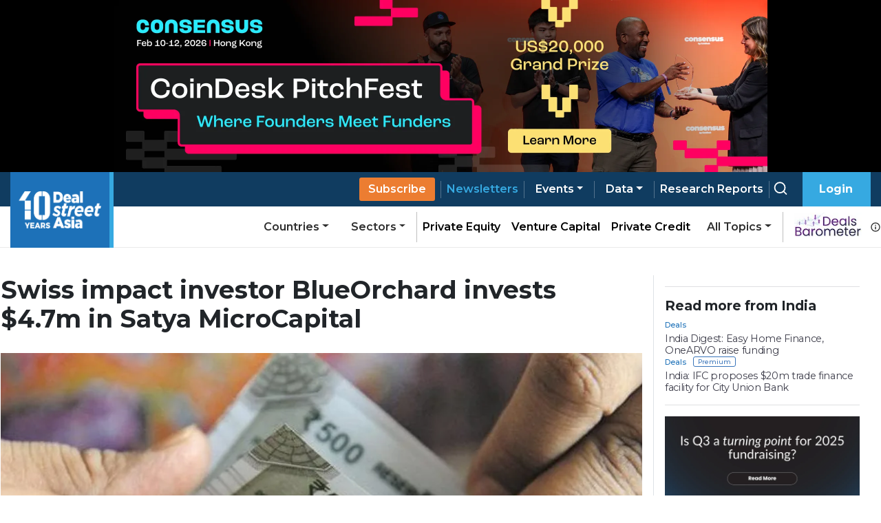

--- FILE ---
content_type: text/css; charset=UTF-8
request_url: https://www.dealstreetasia.com/_next/static/css/5dc571c4b384148a.css
body_size: 331
content:
.search_input_wrapper__c0yIS{position:relative;border-bottom:1px solid #36a9e1;margin-bottom:1.5rem}.search_input_wrapper__c0yIS .search_search_icon__FoOpC{position:absolute;top:1rem;right:1rem;color:#c3c3c3;cursor:pointer}.search_input_wrapper__c0yIS input{border:0;outline:0;background:0 0;font-size:2.25rem;font-weight:700;padding-left:0;height:4rem;border-radius:0;font-family:Montserrat,sans-serif}.search_input_wrapper__c0yIS input::-moz-placeholder{color:#c3c3c3}.search_input_wrapper__c0yIS input:-ms-input-placeholder{color:#c3c3c3}.search_input_wrapper__c0yIS input::placeholder{color:#c3c3c3}.search_input_wrapper__c0yIS input:focus{outline:none;box-shadow:none!important}.search_results_count__FYVG_{font-size:.75rem;font-weight:500;color:#c3c3c3;margin-left:1rem;margin-top:-.5rem}.search_search_page_wrapper__0HVqK{padding-left:1rem}@media screen and (max-width:992px){.search_search_page_wrapper__0HVqK{padding:1rem}}

--- FILE ---
content_type: application/javascript; charset=UTF-8
request_url: https://www.dealstreetasia.com/_next/static/chunks/pages/_app-19387df27267ba3a.js
body_size: 205872
content:
(self.webpackChunk_N_E=self.webpackChunk_N_E||[]).push([[2888],{8417:function(e,t,r){"use strict";r.d(t,{Z:function(){return ie}});var n=function(){function e(e){var t=this;this._insertTag=function(e){var r;r=0===t.tags.length?t.insertionPoint?t.insertionPoint.nextSibling:t.prepend?t.container.firstChild:t.before:t.tags[t.tags.length-1].nextSibling,t.container.insertBefore(e,r),t.tags.push(e)},this.isSpeedy=void 0===e.speedy||e.speedy,this.tags=[],this.ctr=0,this.nonce=e.nonce,this.key=e.key,this.container=e.container,this.prepend=e.prepend,this.insertionPoint=e.insertionPoint,this.before=null}var t=e.prototype;return t.hydrate=function(e){e.forEach(this._insertTag)},t.insert=function(e){this.ctr%(this.isSpeedy?65e3:1)===0&&this._insertTag(function(e){var t=document.createElement("style");return t.setAttribute("data-emotion",e.key),void 0!==e.nonce&&t.setAttribute("nonce",e.nonce),t.appendChild(document.createTextNode("")),t.setAttribute("data-s",""),t}(this));var t=this.tags[this.tags.length-1];if(this.isSpeedy){var r=function(e){if(e.sheet)return e.sheet;for(var t=0;t<document.styleSheets.length;t++)if(document.styleSheets[t].ownerNode===e)return document.styleSheets[t]}(t);try{r.insertRule(e,r.cssRules.length)}catch(n){0}}else t.appendChild(document.createTextNode(e));this.ctr++},t.flush=function(){this.tags.forEach((function(e){return e.parentNode&&e.parentNode.removeChild(e)})),this.tags=[],this.ctr=0},e}(),i=Math.abs,o=String.fromCharCode,s=Object.assign;function a(e){return e.trim()}function l(e,t,r){return e.replace(t,r)}function c(e,t){return e.indexOf(t)}function u(e,t){return 0|e.charCodeAt(t)}function d(e,t,r){return e.slice(t,r)}function f(e){return e.length}function p(e){return e.length}function h(e,t){return t.push(e),e}var g=1,m=1,v=0,y=0,b=0,_="";function w(e,t,r,n,i,o,s){return{value:e,root:t,parent:r,type:n,props:i,children:o,line:g,column:m,length:s,return:""}}function x(e,t){return s(w("",null,null,"",null,null,0),e,{length:-e.length},t)}function k(){return b=y>0?u(_,--y):0,m--,10===b&&(m=1,g--),b}function E(){return b=y<v?u(_,y++):0,m++,10===b&&(m=1,g++),b}function S(){return u(_,y)}function O(){return y}function P(e,t){return d(_,e,t)}function C(e){switch(e){case 0:case 9:case 10:case 13:case 32:return 5;case 33:case 43:case 44:case 47:case 62:case 64:case 126:case 59:case 123:case 125:return 4;case 58:return 3;case 34:case 39:case 40:case 91:return 2;case 41:case 93:return 1}return 0}function j(e){return g=m=1,v=f(_=e),y=0,[]}function I(e){return _="",e}function N(e){return a(P(y-1,A(91===e?e+2:40===e?e+1:e)))}function R(e){for(;(b=S())&&b<33;)E();return C(e)>2||C(b)>3?"":" "}function T(e,t){for(;--t&&E()&&!(b<48||b>102||b>57&&b<65||b>70&&b<97););return P(e,O()+(t<6&&32==S()&&32==E()))}function A(e){for(;E();)switch(b){case e:return y;case 34:case 39:34!==e&&39!==e&&A(b);break;case 40:41===e&&A(e);break;case 92:E()}return y}function L(e,t){for(;E()&&e+b!==57&&(e+b!==84||47!==S()););return"/*"+P(t,y-1)+"*"+o(47===e?e:E())}function D(e){for(;!C(S());)E();return P(e,y)}var F="-ms-",z="-moz-",M="-webkit-",Z="comm",$="rule",B="decl",q="@keyframes";function H(e,t){for(var r="",n=p(e),i=0;i<n;i++)r+=t(e[i],i,e,t)||"";return r}function U(e,t,r,n){switch(e.type){case"@import":case B:return e.return=e.return||e.value;case Z:return"";case q:return e.return=e.value+"{"+H(e.children,n)+"}";case $:e.value=e.props.join(",")}return f(r=H(e.children,n))?e.return=e.value+"{"+r+"}":""}function W(e){return I(V("",null,null,null,[""],e=j(e),0,[0],e))}function V(e,t,r,n,i,s,a,d,p){for(var g=0,m=0,v=a,y=0,b=0,_=0,w=1,x=1,P=1,C=0,j="",I=i,A=s,F=n,z=j;x;)switch(_=C,C=E()){case 40:if(108!=_&&58==u(z,v-1)){-1!=c(z+=l(N(C),"&","&\f"),"&\f")&&(P=-1);break}case 34:case 39:case 91:z+=N(C);break;case 9:case 10:case 13:case 32:z+=R(_);break;case 92:z+=T(O()-1,7);continue;case 47:switch(S()){case 42:case 47:h(X(L(E(),O()),t,r),p);break;default:z+="/"}break;case 123*w:d[g++]=f(z)*P;case 125*w:case 59:case 0:switch(C){case 0:case 125:x=0;case 59+m:b>0&&f(z)-v&&h(b>32?Y(z+";",n,r,v-1):Y(l(z," ","")+";",n,r,v-2),p);break;case 59:z+=";";default:if(h(F=G(z,t,r,g,m,i,d,j,I=[],A=[],v),s),123===C)if(0===m)V(z,t,F,F,I,s,v,d,A);else switch(99===y&&110===u(z,3)?100:y){case 100:case 109:case 115:V(e,F,F,n&&h(G(e,F,F,0,0,i,d,j,i,I=[],v),A),i,A,v,d,n?I:A);break;default:V(z,F,F,F,[""],A,0,d,A)}}g=m=b=0,w=P=1,j=z="",v=a;break;case 58:v=1+f(z),b=_;default:if(w<1)if(123==C)--w;else if(125==C&&0==w++&&125==k())continue;switch(z+=o(C),C*w){case 38:P=m>0?1:(z+="\f",-1);break;case 44:d[g++]=(f(z)-1)*P,P=1;break;case 64:45===S()&&(z+=N(E())),y=S(),m=v=f(j=z+=D(O())),C++;break;case 45:45===_&&2==f(z)&&(w=0)}}return s}function G(e,t,r,n,o,s,c,u,f,h,g){for(var m=o-1,v=0===o?s:[""],y=p(v),b=0,_=0,x=0;b<n;++b)for(var k=0,E=d(e,m+1,m=i(_=c[b])),S=e;k<y;++k)(S=a(_>0?v[k]+" "+E:l(E,/&\f/g,v[k])))&&(f[x++]=S);return w(e,t,r,0===o?$:u,f,h,g)}function X(e,t,r){return w(e,t,r,Z,o(b),d(e,2,-2),0)}function Y(e,t,r,n){return w(e,t,r,B,d(e,0,n),d(e,n+1,-1),n)}var K=function(e,t,r){for(var n=0,i=0;n=i,i=S(),38===n&&12===i&&(t[r]=1),!C(i);)E();return P(e,y)},J=function(e,t){return I(function(e,t){var r=-1,n=44;do{switch(C(n)){case 0:38===n&&12===S()&&(t[r]=1),e[r]+=K(y-1,t,r);break;case 2:e[r]+=N(n);break;case 4:if(44===n){e[++r]=58===S()?"&\f":"",t[r]=e[r].length;break}default:e[r]+=o(n)}}while(n=E());return e}(j(e),t))},Q=new WeakMap,ee=function(e){if("rule"===e.type&&e.parent&&!(e.length<1)){for(var t=e.value,r=e.parent,n=e.column===r.column&&e.line===r.line;"rule"!==r.type;)if(!(r=r.parent))return;if((1!==e.props.length||58===t.charCodeAt(0)||Q.get(r))&&!n){Q.set(e,!0);for(var i=[],o=J(t,i),s=r.props,a=0,l=0;a<o.length;a++)for(var c=0;c<s.length;c++,l++)e.props[l]=i[a]?o[a].replace(/&\f/g,s[c]):s[c]+" "+o[a]}}},te=function(e){if("decl"===e.type){var t=e.value;108===t.charCodeAt(0)&&98===t.charCodeAt(2)&&(e.return="",e.value="")}};function re(e,t){switch(function(e,t){return 45^u(e,0)?(((t<<2^u(e,0))<<2^u(e,1))<<2^u(e,2))<<2^u(e,3):0}(e,t)){case 5103:return"-webkit-print-"+e+e;case 5737:case 4201:case 3177:case 3433:case 1641:case 4457:case 2921:case 5572:case 6356:case 5844:case 3191:case 6645:case 3005:case 6391:case 5879:case 5623:case 6135:case 4599:case 4855:case 4215:case 6389:case 5109:case 5365:case 5621:case 3829:return M+e+e;case 5349:case 4246:case 4810:case 6968:case 2756:return M+e+z+e+F+e+e;case 6828:case 4268:return M+e+F+e+e;case 6165:return M+e+F+"flex-"+e+e;case 5187:return M+e+l(e,/(\w+).+(:[^]+)/,"-webkit-box-$1$2-ms-flex-$1$2")+e;case 5443:return M+e+F+"flex-item-"+l(e,/flex-|-self/,"")+e;case 4675:return M+e+F+"flex-line-pack"+l(e,/align-content|flex-|-self/,"")+e;case 5548:return M+e+F+l(e,"shrink","negative")+e;case 5292:return M+e+F+l(e,"basis","preferred-size")+e;case 6060:return"-webkit-box-"+l(e,"-grow","")+M+e+F+l(e,"grow","positive")+e;case 4554:return M+l(e,/([^-])(transform)/g,"$1-webkit-$2")+e;case 6187:return l(l(l(e,/(zoom-|grab)/,"-webkit-$1"),/(image-set)/,"-webkit-$1"),e,"")+e;case 5495:case 3959:return l(e,/(image-set\([^]*)/,"-webkit-$1$`$1");case 4968:return l(l(e,/(.+:)(flex-)?(.*)/,"-webkit-box-pack:$3-ms-flex-pack:$3"),/s.+-b[^;]+/,"justify")+M+e+e;case 4095:case 3583:case 4068:case 2532:return l(e,/(.+)-inline(.+)/,"-webkit-$1$2")+e;case 8116:case 7059:case 5753:case 5535:case 5445:case 5701:case 4933:case 4677:case 5533:case 5789:case 5021:case 4765:if(f(e)-1-t>6)switch(u(e,t+1)){case 109:if(45!==u(e,t+4))break;case 102:return l(e,/(.+:)(.+)-([^]+)/,"$1-webkit-$2-$3$1-moz-"+(108==u(e,t+3)?"$3":"$2-$3"))+e;case 115:return~c(e,"stretch")?re(l(e,"stretch","fill-available"),t)+e:e}break;case 4949:if(115!==u(e,t+1))break;case 6444:switch(u(e,f(e)-3-(~c(e,"!important")&&10))){case 107:return l(e,":",":-webkit-")+e;case 101:return l(e,/(.+:)([^;!]+)(;|!.+)?/,"$1-webkit-"+(45===u(e,14)?"inline-":"")+"box$3$1"+"-webkit-$2$3$1"+"-ms-$2box$3")+e}break;case 5936:switch(u(e,t+11)){case 114:return M+e+F+l(e,/[svh]\w+-[tblr]{2}/,"tb")+e;case 108:return M+e+F+l(e,/[svh]\w+-[tblr]{2}/,"tb-rl")+e;case 45:return M+e+F+l(e,/[svh]\w+-[tblr]{2}/,"lr")+e}return M+e+F+e+e}return e}var ne=[function(e,t,r,n){if(e.length>-1&&!e.return)switch(e.type){case B:e.return=re(e.value,e.length);break;case q:return H([x(e,{value:l(e.value,"@","@-webkit-")})],n);case $:if(e.length)return function(e,t){return e.map(t).join("")}(e.props,(function(t){switch(function(e,t){return(e=t.exec(e))?e[0]:e}(t,/(::plac\w+|:read-\w+)/)){case":read-only":case":read-write":return H([x(e,{props:[l(t,/:(read-\w+)/,":-moz-$1")]})],n);case"::placeholder":return H([x(e,{props:[l(t,/:(plac\w+)/,":-webkit-input-$1")]}),x(e,{props:[l(t,/:(plac\w+)/,":-moz-$1")]}),x(e,{props:[l(t,/:(plac\w+)/,"-ms-input-$1")]})],n)}return""}))}}],ie=function(e){var t=e.key;if("css"===t){var r=document.querySelectorAll("style[data-emotion]:not([data-s])");Array.prototype.forEach.call(r,(function(e){-1!==e.getAttribute("data-emotion").indexOf(" ")&&(document.head.appendChild(e),e.setAttribute("data-s",""))}))}var i=e.stylisPlugins||ne;var o,s,a={},l=[];o=e.container||document.head,Array.prototype.forEach.call(document.querySelectorAll('style[data-emotion^="'+t+' "]'),(function(e){for(var t=e.getAttribute("data-emotion").split(" "),r=1;r<t.length;r++)a[t[r]]=!0;l.push(e)}));var c,u,d=[U,(u=function(e){c.insert(e)},function(e){e.root||(e=e.return)&&u(e)})],f=function(e){var t=p(e);return function(r,n,i,o){for(var s="",a=0;a<t;a++)s+=e[a](r,n,i,o)||"";return s}}([ee,te].concat(i,d));s=function(e,t,r,n){c=r,H(W(e?e+"{"+t.styles+"}":t.styles),f),n&&(h.inserted[t.name]=!0)};var h={key:t,sheet:new n({key:t,container:o,nonce:e.nonce,speedy:e.speedy,prepend:e.prepend,insertionPoint:e.insertionPoint}),nonce:e.nonce,inserted:a,registered:{},insert:s};return h.sheet.hydrate(l),h}},7906:function(e,t,r){"use strict";r.d(t,{O:function(){return h}});var n=function(e){for(var t,r=0,n=0,i=e.length;i>=4;++n,i-=4)t=1540483477*(65535&(t=255&e.charCodeAt(n)|(255&e.charCodeAt(++n))<<8|(255&e.charCodeAt(++n))<<16|(255&e.charCodeAt(++n))<<24))+(59797*(t>>>16)<<16),r=1540483477*(65535&(t^=t>>>24))+(59797*(t>>>16)<<16)^1540483477*(65535&r)+(59797*(r>>>16)<<16);switch(i){case 3:r^=(255&e.charCodeAt(n+2))<<16;case 2:r^=(255&e.charCodeAt(n+1))<<8;case 1:r=1540483477*(65535&(r^=255&e.charCodeAt(n)))+(59797*(r>>>16)<<16)}return(((r=1540483477*(65535&(r^=r>>>13))+(59797*(r>>>16)<<16))^r>>>15)>>>0).toString(36)},i={animationIterationCount:1,borderImageOutset:1,borderImageSlice:1,borderImageWidth:1,boxFlex:1,boxFlexGroup:1,boxOrdinalGroup:1,columnCount:1,columns:1,flex:1,flexGrow:1,flexPositive:1,flexShrink:1,flexNegative:1,flexOrder:1,gridRow:1,gridRowEnd:1,gridRowSpan:1,gridRowStart:1,gridColumn:1,gridColumnEnd:1,gridColumnSpan:1,gridColumnStart:1,msGridRow:1,msGridRowSpan:1,msGridColumn:1,msGridColumnSpan:1,fontWeight:1,lineHeight:1,opacity:1,order:1,orphans:1,tabSize:1,widows:1,zIndex:1,zoom:1,WebkitLineClamp:1,fillOpacity:1,floodOpacity:1,stopOpacity:1,strokeDasharray:1,strokeDashoffset:1,strokeMiterlimit:1,strokeOpacity:1,strokeWidth:1};var o=/[A-Z]|^ms/g,s=/_EMO_([^_]+?)_([^]*?)_EMO_/g,a=function(e){return 45===e.charCodeAt(1)},l=function(e){return null!=e&&"boolean"!==typeof e},c=function(e){var t=Object.create(null);return function(r){return void 0===t[r]&&(t[r]=e(r)),t[r]}}((function(e){return a(e)?e:e.replace(o,"-$&").toLowerCase()})),u=function(e,t){switch(e){case"animation":case"animationName":if("string"===typeof t)return t.replace(s,(function(e,t,r){return f={name:t,styles:r,next:f},t}))}return 1===i[e]||a(e)||"number"!==typeof t||0===t?t:t+"px"};function d(e,t,r){if(null==r)return"";if(void 0!==r.__emotion_styles)return r;switch(typeof r){case"boolean":return"";case"object":if(1===r.anim)return f={name:r.name,styles:r.styles,next:f},r.name;if(void 0!==r.styles){var n=r.next;if(void 0!==n)for(;void 0!==n;)f={name:n.name,styles:n.styles,next:f},n=n.next;return r.styles+";"}return function(e,t,r){var n="";if(Array.isArray(r))for(var i=0;i<r.length;i++)n+=d(e,t,r[i])+";";else for(var o in r){var s=r[o];if("object"!==typeof s)null!=t&&void 0!==t[s]?n+=o+"{"+t[s]+"}":l(s)&&(n+=c(o)+":"+u(o,s)+";");else if(!Array.isArray(s)||"string"!==typeof s[0]||null!=t&&void 0!==t[s[0]]){var a=d(e,t,s);switch(o){case"animation":case"animationName":n+=c(o)+":"+a+";";break;default:n+=o+"{"+a+"}"}}else for(var f=0;f<s.length;f++)l(s[f])&&(n+=c(o)+":"+u(o,s[f])+";")}return n}(e,t,r);case"function":if(void 0!==e){var i=f,o=r(e);return f=i,d(e,t,o)}}if(null==t)return r;var s=t[r];return void 0!==s?s:r}var f,p=/label:\s*([^\s;\n{]+)\s*(;|$)/g;var h=function(e,t,r){if(1===e.length&&"object"===typeof e[0]&&null!==e[0]&&void 0!==e[0].styles)return e[0];var i=!0,o="";f=void 0;var s=e[0];null==s||void 0===s.raw?(i=!1,o+=d(r,t,s)):o+=s[0];for(var a=1;a<e.length;a++)o+=d(r,t,e[a]),i&&(o+=s[a]);p.lastIndex=0;for(var l,c="";null!==(l=p.exec(o));)c+="-"+l[1];return{name:n(o)+c,styles:o,next:f}}},70444:function(e,t,r){"use strict";r.d(t,{fp:function(){return n},My:function(){return i}});function n(e,t,r){var n="";return r.split(" ").forEach((function(r){void 0!==e[r]?t.push(e[r]+";"):n+=r+" "})),n}var i=function(e,t,r){!function(e,t,r){var n=e.key+"-"+t.name;!1===r&&void 0===e.registered[n]&&(e.registered[n]=t.styles)}(e,t,r);var n=e.key+"-"+t.name;if(void 0===e.inserted[t.name]){var i=t;do{e.insert(t===i?"."+n:"",i,e.sheet,!0);i=i.next}while(void 0!==i)}}},74403:function(e,t,r){"use strict";r.d(t,{b:function(){return O}});var n=r(67294),i=r(94545),o=r(36289),s=r(56817),a=Object.defineProperty,l=Object.defineProperties,c=Object.getOwnPropertyDescriptors,u=Object.getOwnPropertySymbols,d=Object.prototype.hasOwnProperty,f=Object.prototype.propertyIsEnumerable,p=(e,t,r)=>t in e?a(e,t,{enumerable:!0,configurable:!0,writable:!0,value:r}):e[t]=r,h=(e,t)=>{for(var r in t||(t={}))d.call(t,r)&&p(e,r,t[r]);if(u)for(var r of u(t))f.call(t,r)&&p(e,r,t[r]);return e},g=(e,t)=>l(e,c(t));function m({variant:e,color:t,theme:r}){if("filled"===e){return{backgroundColor:r.fn.variant({variant:"filled",color:t}).background,color:r.white}}if("outline"===e){const e=r.fn.variant({variant:"outline",color:t});return{color:e.color,borderColor:e.border,backgroundColor:"dark"===r.colorScheme?r.colors.dark[6]:r.white}}const n=r.fn.variant({variant:"light",color:t});return{backgroundColor:n.background,color:n.color}}var v=(0,s.k)(((e,{color:t,radius:r,variant:n})=>({root:h(g(h({},e.fn.fontStyles()),{position:"relative",overflow:"hidden",padding:`${e.spacing.sm}px ${e.spacing.md}px`,borderRadius:e.fn.radius(r),border:"1px solid transparent"}),m({variant:n,color:t,theme:e})),wrapper:{display:"flex"},body:{flex:1},title:{boxSizing:"border-box",margin:0,marginBottom:7,display:"flex",alignItems:"center",justifyContent:"space-between",lineHeight:e.lineHeight,fontSize:e.fontSizes.sm,fontWeight:700,"&[data-with-close-button]":{paddingRight:e.spacing.md}},label:{display:"block",overflow:"hidden",textOverflow:"ellipsis"},icon:{lineHeight:1,width:20,height:20,display:"flex",alignItems:"center",justifyContent:"flex-start",marginRight:e.spacing.md,marginTop:1},message:g(h({},e.fn.fontStyles()),{lineHeight:e.lineHeight,textOverflow:"ellipsis",overflow:"hidden",fontSize:e.fontSizes.sm,color:"filled"===n?e.white:"dark"===e.colorScheme?"light"===n?e.white:e.colors.dark[0]:e.black}),closeButton:{position:"absolute",top:e.spacing.sm,right:e.spacing.sm,color:"inherit"}}))),y=r(7414),b=r(34201),_=Object.defineProperty,w=Object.getOwnPropertySymbols,x=Object.prototype.hasOwnProperty,k=Object.prototype.propertyIsEnumerable,E=(e,t,r)=>t in e?_(e,t,{enumerable:!0,configurable:!0,writable:!0,value:r}):e[t]=r;const S={variant:"light"},O=(0,n.forwardRef)(((e,t)=>{const r=(0,i.N4)("Alert",S,e),{id:s,className:a,title:l,variant:c,children:u,color:d,classNames:f,icon:p,styles:h,onClose:g,radius:m,withCloseButton:_,closeButtonLabel:O,unstyled:P}=r,C=((e,t)=>{var r={};for(var n in e)x.call(e,n)&&t.indexOf(n)<0&&(r[n]=e[n]);if(null!=e&&w)for(var n of w(e))t.indexOf(n)<0&&k.call(e,n)&&(r[n]=e[n]);return r})(r,["id","className","title","variant","children","color","classNames","icon","styles","onClose","radius","withCloseButton","closeButtonLabel","unstyled"]),{classes:j,cx:I}=v({color:d,radius:m,variant:c},{classNames:f,styles:h,unstyled:P,name:"Alert"}),N=(0,o.M)(s),R=l&&`${N}-title`,T=`${N}-body`;return n.createElement(y.x,((e,t)=>{for(var r in t||(t={}))x.call(t,r)&&E(e,r,t[r]);if(w)for(var r of w(t))k.call(t,r)&&E(e,r,t[r]);return e})({id:N,role:"alert","aria-labelledby":R,"aria-describedby":T,className:I(j.root,j[c],a),ref:t},C),n.createElement("div",{className:j.wrapper},p&&n.createElement("div",{className:j.icon},p),n.createElement("div",{className:j.body},l&&n.createElement("div",{className:j.title,"data-with-close-button":_||void 0},n.createElement("span",{id:R,className:j.label},l)),_&&n.createElement(b.P,{className:j.closeButton,onClick:g,variant:"transparent",size:16,iconSize:16,"aria-label":O}),n.createElement("div",{id:T,className:j.message},u))))}));O.displayName="@mantine/core/Alert"},7414:function(e,t,r){"use strict";r.d(t,{x:function(){return P}});var n=r(67294),i=r(48427),o=r(12756),s=r(94545),a=r(55138);function l({value:e,theme:t,getValue:r,property:n}){if(null==e)return;if("object"===typeof e){const i=function(e,t){const r=Object.keys(e).filter((e=>"base"!==e)).sort(((e,r)=>t.fn.size({size:e,sizes:t.breakpoints})-t.fn.size({size:r,sizes:t.breakpoints})));return"base"in e?["base",...r]:r}(e,t).reduce(((i,o)=>{if("base"===o&&void 0!==e.base){const o=r(e.base,t);return Array.isArray(n)?(n.forEach((e=>{i[e]=o})),i):(i[n]=o,i)}const s=r(e[o],t);return Array.isArray(n)?(i[t.fn.largerThan(o)]={},n.forEach((e=>{i[t.fn.largerThan(o)][e]=s})),i):(i[t.fn.largerThan(o)]={[n]:s},i)}),{});return i}const i=r(e,t);return Array.isArray(n)?n.reduce(((e,t)=>(e[t]=i,e)),{}):{[n]:i}}const c=["-xs","-sm","-md","-lg","-xl"];const u={color:function(e,t){return"dimmed"===e?"dark"===t.colorScheme?t.colors.dark[2]:t.colors.gray[6]:t.fn.variant({variant:"filled",color:e,primaryFallback:!1}).background},default:function(e){return e},fontSize:function(e,t){return t.fn.size({size:e,sizes:t.fontSizes})},spacing:function(e,t){return c.includes(e)?-1*t.fn.size({size:e.replace("-",""),sizes:t.spacing}):t.fn.size({size:e,sizes:t.spacing})}},d={m:{type:"spacing",property:"margin"},mt:{type:"spacing",property:"marginTop"},mb:{type:"spacing",property:"marginBottom"},ml:{type:"spacing",property:"marginLeft"},mr:{type:"spacing",property:"marginRight"},mx:{type:"spacing",property:["marginRight","marginLeft"]},my:{type:"spacing",property:["marginTop","marginBottom"]},p:{type:"spacing",property:"padding"},pt:{type:"spacing",property:"paddingTop"},pb:{type:"spacing",property:"paddingBottom"},pl:{type:"spacing",property:"paddingLeft"},pr:{type:"spacing",property:"paddingRight"},px:{type:"spacing",property:["paddingRight","paddingLeft"]},py:{type:"spacing",property:["paddingTop","paddingBottom"]},bg:{type:"color",property:"background"},c:{type:"color",property:"color"},opacity:{type:"default",property:"opacity"},ff:{type:"default",property:"fontFamily"},fz:{type:"fontSize",property:"fontSize"},fw:{type:"default",property:"fontWeight"},lts:{type:"default",property:"letterSpacing"},ta:{type:"default",property:"textAlign"},lh:{type:"default",property:"lineHeight"},fs:{type:"default",property:"fontStyle"},tt:{type:"default",property:"textTransform"},td:{type:"default",property:"textDecoration"},w:{type:"spacing",property:"width"},miw:{type:"spacing",property:"minWidth"},maw:{type:"spacing",property:"maxWidth"},h:{type:"spacing",property:"height"},mih:{type:"spacing",property:"minHeight"},mah:{type:"spacing",property:"maxHeight"},bgsz:{type:"default",property:"background-size"},bgp:{type:"default",property:"background-position"},bgr:{type:"default",property:"background-repeat"},bga:{type:"default",property:"background-attachment"},pos:{type:"default",property:"position"},top:{type:"default",property:"top"},left:{type:"default",property:"left"},bottom:{type:"default",property:"bottom"},right:{type:"default",property:"right"},inset:{type:"default",property:"inset"},display:{type:"default",property:"display"}};var f=Object.defineProperty,p=Object.getOwnPropertySymbols,h=Object.prototype.hasOwnProperty,g=Object.prototype.propertyIsEnumerable,m=(e,t,r)=>t in e?f(e,t,{enumerable:!0,configurable:!0,writable:!0,value:r}):e[t]=r,v=(e,t)=>{for(var r in t||(t={}))h.call(t,r)&&m(e,r,t[r]);if(p)for(var r of p(t))g.call(t,r)&&m(e,r,t[r]);return e};function y(e,t,r=d){return Object.keys(r).reduce(((n,i)=>(i in e&&void 0!==e[i]&&n.push(l({value:e[i],getValue:u[r[i].type],property:r[i].property,theme:t})),n)),[]).reduce(((e,t)=>(Object.keys(t).forEach((r=>{"object"===typeof t[r]&&null!==t[r]?e[r]=r in e?v(v({},e[r]),t[r]):t[r]:e[r]=t[r]})),e)),{})}function b(e,t){return"function"===typeof e?e(t):e}function _(e,t,r){const n=(0,s.rZ)(),{css:i,cx:o}=(0,a.Z)();return Array.isArray(e)?o(r,i(y(t,n)),e.map((e=>i(b(e,n))))):o(r,i(b(e,n)),i(y(t,n)))}var w=Object.defineProperty,x=Object.getOwnPropertySymbols,k=Object.prototype.hasOwnProperty,E=Object.prototype.propertyIsEnumerable,S=(e,t,r)=>t in e?w(e,t,{enumerable:!0,configurable:!0,writable:!0,value:r}):e[t]=r;const O=(0,n.forwardRef)(((e,t)=>{var r=e,{className:i,component:s,style:a,sx:l}=r,c=((e,t)=>{var r={};for(var n in e)k.call(e,n)&&t.indexOf(n)<0&&(r[n]=e[n]);if(null!=e&&x)for(var n of x(e))t.indexOf(n)<0&&E.call(e,n)&&(r[n]=e[n]);return r})(r,["className","component","style","sx"]);const{systemStyles:u,rest:d}=(0,o.x)(c),f=s||"div";return n.createElement(f,((e,t)=>{for(var r in t||(t={}))k.call(t,r)&&S(e,r,t[r]);if(x)for(var r of x(t))E.call(t,r)&&S(e,r,t[r]);return e})({ref:t,className:_(l,u,i),style:a},d))}));O.displayName="@mantine/core/Box";const P=(0,i.F)(O)},12756:function(e,t,r){"use strict";r.d(t,{x:function(){return a}});var n=r(66896),i=Object.getOwnPropertySymbols,o=Object.prototype.hasOwnProperty,s=Object.prototype.propertyIsEnumerable;function a(e){const t=e,{m:r,mx:a,my:l,mt:c,mb:u,ml:d,mr:f,p:p,px:h,py:g,pt:m,pb:v,pl:y,pr:b,bg:_,c:w,opacity:x,ff:k,fz:E,fw:S,lts:O,ta:P,lh:C,fs:j,tt:I,td:N,w:R,miw:T,maw:A,h:L,mih:D,mah:F,bgsz:z,bgp:M,bgr:Z,bga:$,pos:B,top:q,left:H,bottom:U,right:W,inset:V,display:G}=t,X=((e,t)=>{var r={};for(var n in e)o.call(e,n)&&t.indexOf(n)<0&&(r[n]=e[n]);if(null!=e&&i)for(var n of i(e))t.indexOf(n)<0&&s.call(e,n)&&(r[n]=e[n]);return r})(t,["m","mx","my","mt","mb","ml","mr","p","px","py","pt","pb","pl","pr","bg","c","opacity","ff","fz","fw","lts","ta","lh","fs","tt","td","w","miw","maw","h","mih","mah","bgsz","bgp","bgr","bga","pos","top","left","bottom","right","inset","display"]);return{systemStyles:(0,n.L)({m:r,mx:a,my:l,mt:c,mb:u,ml:d,mr:f,p:p,px:h,py:g,pt:m,pb:v,pl:y,pr:b,bg:_,c:w,opacity:x,ff:k,fz:E,fw:S,lts:O,ta:P,lh:C,fs:j,tt:I,td:N,w:R,miw:T,maw:A,h:L,mih:D,mah:F,bgsz:z,bgp:M,bgr:Z,bga:$,pos:B,top:q,left:H,bottom:U,right:W,inset:V,display:G}),rest:X}}},67841:function(e,t,r){"use strict";r.d(t,{z:function(){return $}});var n=r(67294),i=r(94545),o=r(48427),s=r(56817),a=(0,s.k)(((e,{orientation:t,buttonBorderWidth:r})=>({root:{display:"flex",flexDirection:"vertical"===t?"column":"row","& [data-button]":{"&:first-of-type":{borderBottomRightRadius:0,["vertical"===t?"borderBottomLeftRadius":"borderTopRightRadius"]:0,["vertical"===t?"borderBottomWidth":"borderRightWidth"]:r/2},"&:last-of-type":{borderTopLeftRadius:0,["vertical"===t?"borderTopRightRadius":"borderBottomLeftRadius"]:0,["vertical"===t?"borderTopWidth":"borderLeftWidth"]:r/2},"&:not(:first-of-type):not(:last-of-type)":{borderRadius:0,["vertical"===t?"borderTopWidth":"borderLeftWidth"]:r/2,["vertical"===t?"borderBottomWidth":"borderRightWidth"]:r/2},"& + [data-button]":{["vertical"===t?"marginTop":"marginLeft"]:-r,"@media (min-resolution: 192dpi)":{["vertical"===t?"marginTop":"marginLeft"]:0}}}}}))),l=r(7414),c=Object.defineProperty,u=Object.getOwnPropertySymbols,d=Object.prototype.hasOwnProperty,f=Object.prototype.propertyIsEnumerable,p=(e,t,r)=>t in e?c(e,t,{enumerable:!0,configurable:!0,writable:!0,value:r}):e[t]=r;const h={orientation:"horizontal",buttonBorderWidth:1},g=(0,n.forwardRef)(((e,t)=>{const r=(0,i.N4)("ButtonGroup",h,e),{className:o,orientation:s,buttonBorderWidth:c,unstyled:g}=r,m=((e,t)=>{var r={};for(var n in e)d.call(e,n)&&t.indexOf(n)<0&&(r[n]=e[n]);if(null!=e&&u)for(var n of u(e))t.indexOf(n)<0&&f.call(e,n)&&(r[n]=e[n]);return r})(r,["className","orientation","buttonBorderWidth","unstyled"]),{classes:v,cx:y}=a({orientation:s,buttonBorderWidth:c},{name:"ButtonGroup",unstyled:g});return n.createElement(l.x,((e,t)=>{for(var r in t||(t={}))d.call(t,r)&&p(e,r,t[r]);if(u)for(var r of u(t))f.call(t,r)&&p(e,r,t[r]);return e})({className:y(v.root,o),ref:t},m))}));g.displayName="@mantine/core/ButtonGroup";var m=r(35227),v=Object.defineProperty,y=Object.defineProperties,b=Object.getOwnPropertyDescriptors,_=Object.getOwnPropertySymbols,w=Object.prototype.hasOwnProperty,x=Object.prototype.propertyIsEnumerable,k=(e,t,r)=>t in e?v(e,t,{enumerable:!0,configurable:!0,writable:!0,value:r}):e[t]=r,E=(e,t)=>{for(var r in t||(t={}))w.call(t,r)&&k(e,r,t[r]);if(_)for(var r of _(t))x.call(t,r)&&k(e,r,t[r]);return e},S=(e,t)=>y(e,b(t));const O={xs:{height:m.J.xs,paddingLeft:14,paddingRight:14},sm:{height:m.J.sm,paddingLeft:18,paddingRight:18},md:{height:m.J.md,paddingLeft:22,paddingRight:22},lg:{height:m.J.lg,paddingLeft:26,paddingRight:26},xl:{height:m.J.xl,paddingLeft:32,paddingRight:32},"compact-xs":{height:22,paddingLeft:7,paddingRight:7},"compact-sm":{height:26,paddingLeft:8,paddingRight:8},"compact-md":{height:30,paddingLeft:10,paddingRight:10},"compact-lg":{height:34,paddingLeft:12,paddingRight:12},"compact-xl":{height:40,paddingLeft:14,paddingRight:14}};function P({compact:e,size:t,withLeftIcon:r,withRightIcon:n}){if(e)return O[`compact-${t}`];const i=O[t];return S(E({},i),{paddingLeft:r?i.paddingLeft/1.5:i.paddingLeft,paddingRight:n?i.paddingRight/1.5:i.paddingRight})}const C=e=>({display:e?"block":"inline-block",width:e?"100%":"auto"});function j({variant:e,theme:t,color:r,gradient:n}){const i=t.fn.variant({color:r,variant:e,gradient:n});return"gradient"===e?{border:0,backgroundImage:i.background,color:i.color,"&:hover":t.fn.hover({backgroundSize:"200%"})}:E({border:`1px solid ${i.border}`,backgroundColor:i.background,color:i.color},t.fn.hover({backgroundColor:i.hover}))}var I=(0,s.k)(((e,{color:t,size:r,radius:n,fullWidth:i,compact:o,gradient:s,variant:a,withLeftIcon:l,withRightIcon:c})=>({root:S(E(S(E(E(E(E({},P({compact:o,size:r,withLeftIcon:l,withRightIcon:c})),e.fn.fontStyles()),e.fn.focusStyles()),C(i)),{borderRadius:e.fn.radius(n),fontWeight:600,position:"relative",lineHeight:1,fontSize:e.fn.size({size:r,sizes:e.fontSizes}),userSelect:"none",cursor:"pointer"}),j({variant:a,theme:e,color:t,gradient:s})),{"&:active":e.activeStyles,"&:disabled, &[data-disabled]":{borderColor:"transparent",backgroundColor:"dark"===e.colorScheme?e.colors.dark[4]:e.colors.gray[2],color:"dark"===e.colorScheme?e.colors.dark[6]:e.colors.gray[5],cursor:"not-allowed",backgroundImage:"none",pointerEvents:"none","&:active":{transform:"none"}},"&[data-loading]":{pointerEvents:"none","&::before":{content:'""',position:"absolute",top:-1,left:-1,right:-1,bottom:-1,backgroundColor:"dark"===e.colorScheme?e.fn.rgba(e.colors.dark[7],.5):"rgba(255, 255, 255, .5)",borderRadius:e.fn.radius(n),cursor:"not-allowed"}}}),icon:{display:"flex",alignItems:"center"},leftIcon:{marginRight:10},rightIcon:{marginLeft:10},centerLoader:{position:"absolute",left:"50%",transform:"translateX(-50%)",opacity:.5},inner:{display:"flex",alignItems:"center",justifyContent:"center",height:"100%",overflow:"visible"},label:{whiteSpace:"nowrap",height:"100%",overflow:"hidden",display:"flex",alignItems:"center"}}))),N=r(20966),R=r(34736),T=Object.defineProperty,A=Object.getOwnPropertySymbols,L=Object.prototype.hasOwnProperty,D=Object.prototype.propertyIsEnumerable,F=(e,t,r)=>t in e?T(e,t,{enumerable:!0,configurable:!0,writable:!0,value:r}):e[t]=r,z=(e,t)=>{for(var r in t||(t={}))L.call(t,r)&&F(e,r,t[r]);if(A)for(var r of A(t))D.call(t,r)&&F(e,r,t[r]);return e};const M={size:"sm",type:"button",variant:"filled",loaderPosition:"left"},Z=(0,n.forwardRef)(((e,t)=>{const r=(0,i.N4)("Button",M,e),{className:o,size:s,color:a,type:l,disabled:c,children:u,leftIcon:d,rightIcon:f,fullWidth:p,variant:h,radius:g,uppercase:m,compact:v,loading:y,loaderPosition:b,loaderProps:_,gradient:w,classNames:x,styles:k,unstyled:E}=r,S=((e,t)=>{var r={};for(var n in e)L.call(e,n)&&t.indexOf(n)<0&&(r[n]=e[n]);if(null!=e&&A)for(var n of A(e))t.indexOf(n)<0&&D.call(e,n)&&(r[n]=e[n]);return r})(r,["className","size","color","type","disabled","children","leftIcon","rightIcon","fullWidth","variant","radius","uppercase","compact","loading","loaderPosition","loaderProps","gradient","classNames","styles","unstyled"]),{classes:P,cx:C,theme:j}=I({radius:g,color:a,size:s,fullWidth:p,compact:v,gradient:w,variant:h,withLeftIcon:!!d,withRightIcon:!!f},{name:"Button",unstyled:E,classNames:x,styles:k}),T=j.fn.variant({color:a,variant:h}),F=n.createElement(N.a,z({color:T.color,size:j.fn.size({size:s,sizes:O}).height/2},_));return n.createElement(R.k,z({className:C(P.root,o),type:l,disabled:c,"data-button":!0,"data-disabled":c||void 0,"data-loading":y||void 0,ref:t,unstyled:E},S),n.createElement("div",{className:P.inner},(d||y&&"left"===b)&&n.createElement("span",{className:C(P.icon,P.leftIcon)},y&&"left"===b?F:d),y&&"center"===b&&n.createElement("span",{className:P.centerLoader},F),n.createElement("span",{className:P.label,style:{textTransform:m?"uppercase":void 0}},u),(f||y&&"right"===b)&&n.createElement("span",{className:C(P.icon,P.rightIcon)},y&&"right"===b?F:f)))}));Z.displayName="@mantine/core/Button",Z.Group=g;const $=(0,o.F)(Z)},34201:function(e,t,r){"use strict";r.d(t,{P:function(){return q}});var n=r(67294),i=r(94545),o=r(48427),s=r(56817),a=Object.defineProperty,l=Object.defineProperties,c=Object.getOwnPropertyDescriptors,u=Object.getOwnPropertySymbols,d=Object.prototype.hasOwnProperty,f=Object.prototype.propertyIsEnumerable,p=(e,t,r)=>t in e?a(e,t,{enumerable:!0,configurable:!0,writable:!0,value:r}):e[t]=r,h=(e,t)=>{for(var r in t||(t={}))d.call(t,r)&&p(e,r,t[r]);if(u)for(var r of u(t))f.call(t,r)&&p(e,r,t[r]);return e};const g={xs:18,sm:22,md:28,lg:34,xl:44};function m({variant:e,theme:t,color:r,gradient:n}){const i=t.fn.variant({color:r,variant:e,gradient:n});return"gradient"===e?{border:0,backgroundImage:i.background,color:i.color,"&:hover":t.fn.hover({backgroundSize:"200%"})}:h({border:`1px solid ${i.border}`,backgroundColor:i.background,color:i.color},t.fn.hover({backgroundColor:i.hover}))}var v=(0,s.k)(((e,{color:t,size:r,radius:n,variant:i,gradient:o})=>{return{root:(s=h({},m({variant:i,theme:e,color:t,gradient:o})),a={position:"relative",height:e.fn.size({size:r,sizes:g}),minHeight:e.fn.size({size:r,sizes:g}),width:e.fn.size({size:r,sizes:g}),minWidth:e.fn.size({size:r,sizes:g}),borderRadius:e.fn.radius(n),padding:0,lineHeight:1,display:"flex",alignItems:"center",justifyContent:"center","&:active":e.activeStyles,"&:disabled, &[data-disabled]":{color:e.colors.gray["dark"===e.colorScheme?6:4],cursor:"not-allowed",backgroundColor:"transparent"===i?void 0:e.fn.themeColor("gray","dark"===e.colorScheme?8:1),borderColor:"transparent"===i?void 0:e.fn.themeColor("gray","dark"===e.colorScheme?8:1),backgroundImage:"none",pointerEvents:"none","&:active":{transform:"none"}},"&[data-loading]":{pointerEvents:"none","&::before":{content:'""',position:"absolute",top:-1,left:-1,right:-1,bottom:-1,backgroundColor:"dark"===e.colorScheme?e.fn.rgba(e.colors.dark[7],.5):"rgba(255, 255, 255, .5)",borderRadius:e.fn.radius(n),cursor:"not-allowed"}}},l(s,c(a)))};var s,a})),y=r(20966),b=r(34736),_=Object.defineProperty,w=Object.getOwnPropertySymbols,x=Object.prototype.hasOwnProperty,k=Object.prototype.propertyIsEnumerable,E=(e,t,r)=>t in e?_(e,t,{enumerable:!0,configurable:!0,writable:!0,value:r}):e[t]=r,S=(e,t)=>{for(var r in t||(t={}))x.call(t,r)&&E(e,r,t[r]);if(w)for(var r of w(t))k.call(t,r)&&E(e,r,t[r]);return e};const O={color:"gray",size:"md",variant:"subtle",loading:!1},P=(0,n.forwardRef)(((e,t)=>{const r=(0,i.N4)("ActionIcon",O,e),{className:o,color:s,children:a,radius:l,size:c,variant:u,gradient:d,disabled:f,loaderProps:p,loading:h,unstyled:m}=r,_=((e,t)=>{var r={};for(var n in e)x.call(e,n)&&t.indexOf(n)<0&&(r[n]=e[n]);if(null!=e&&w)for(var n of w(e))t.indexOf(n)<0&&k.call(e,n)&&(r[n]=e[n]);return r})(r,["className","color","children","radius","size","variant","gradient","disabled","loaderProps","loading","unstyled"]),{classes:E,cx:P,theme:C}=v({size:c,radius:l,color:s,variant:u,gradient:d},{name:"ActionIcon",unstyled:m}),j=C.fn.variant({color:s,variant:u}),I=n.createElement(y.a,S({color:j.color,size:C.fn.size({size:c,sizes:g})-12},p));return n.createElement(b.k,S({className:P(E.root,o),ref:t,disabled:f,"data-disabled":f||void 0,"data-loading":h||void 0,unstyled:m},_),h?I:a)}));P.displayName="@mantine/core/ActionIcon";const C=(0,o.F)(P);var j=Object.defineProperty,I=Object.getOwnPropertySymbols,N=Object.prototype.hasOwnProperty,R=Object.prototype.propertyIsEnumerable,T=(e,t,r)=>t in e?j(e,t,{enumerable:!0,configurable:!0,writable:!0,value:r}):e[t]=r;function A(e){return n.createElement("svg",((e,t)=>{for(var r in t||(t={}))N.call(t,r)&&T(e,r,t[r]);if(I)for(var r of I(t))R.call(t,r)&&T(e,r,t[r]);return e})({viewBox:"0 0 15 15",fill:"none",xmlns:"http://www.w3.org/2000/svg"},e),n.createElement("path",{d:"M11.7816 4.03157C12.0062 3.80702 12.0062 3.44295 11.7816 3.2184C11.5571 2.99385 11.193 2.99385 10.9685 3.2184L7.50005 6.68682L4.03164 3.2184C3.80708 2.99385 3.44301 2.99385 3.21846 3.2184C2.99391 3.44295 2.99391 3.80702 3.21846 4.03157L6.68688 7.49999L3.21846 10.9684C2.99391 11.193 2.99391 11.557 3.21846 11.7816C3.44301 12.0061 3.80708 12.0061 4.03164 11.7816L7.50005 8.31316L10.9685 11.7816C11.193 12.0061 11.5571 12.0061 11.7816 11.7816C12.0062 11.557 12.0062 11.193 11.7816 10.9684L8.31322 7.49999L11.7816 4.03157Z",fill:"currentColor",fillRule:"evenodd",clipRule:"evenodd"}))}A.displayName="@mantine/core/CloseIcon";var L=Object.defineProperty,D=Object.getOwnPropertySymbols,F=Object.prototype.hasOwnProperty,z=Object.prototype.propertyIsEnumerable,M=(e,t,r)=>t in e?L(e,t,{enumerable:!0,configurable:!0,writable:!0,value:r}):e[t]=r;const Z={xs:12,sm:14,md:16,lg:20,xl:24},$={size:"md"},B=(0,n.forwardRef)(((e,t)=>{const r=(0,i.N4)("CloseButton",$,e),{iconSize:o,size:s="md"}=r,a=((e,t)=>{var r={};for(var n in e)F.call(e,n)&&t.indexOf(n)<0&&(r[n]=e[n]);if(null!=e&&D)for(var n of D(e))t.indexOf(n)<0&&z.call(e,n)&&(r[n]=e[n]);return r})(r,["iconSize","size"]),l=(0,i.rZ)(),c=o||l.fn.size({size:s,sizes:Z});return n.createElement(C,((e,t)=>{for(var r in t||(t={}))F.call(t,r)&&M(e,r,t[r]);if(D)for(var r of D(t))z.call(t,r)&&M(e,r,t[r]);return e})({size:s,ref:t},a),n.createElement(A,{width:c,height:c}))}));B.displayName="@mantine/core/CloseButton";const q=(0,o.F)(B)},20050:function(e,t,r){"use strict";r.d(t,{r:function(){return U}});var n=r(67294),i=r(94545),o=r(68216);const[s,a]=(0,o.R)("Grid component was not found in tree");var l=r(37447),c=r(56817),u=Object.defineProperty,d=Object.getOwnPropertySymbols,f=Object.prototype.hasOwnProperty,p=Object.prototype.propertyIsEnumerable,h=(e,t,r)=>t in e?u(e,t,{enumerable:!0,configurable:!0,writable:!0,value:r}):e[t]=r,g=(e,t)=>{for(var r in t||(t={}))f.call(t,r)&&h(e,r,t[r]);if(d)for(var r of d(t))p.call(t,r)&&h(e,r,t[r]);return e};const m=(e,t)=>"content"===e?"auto":"auto"===e?"0px":e?100/(t/e)+"%":void 0,v=(e,t,r)=>r||"auto"===e||"content"===e?"unset":m(e,t),y=(e,t)=>{if(e)return"auto"===e||t?1:0},b=(e,t)=>0===e?0:e?100/(t/e)+"%":void 0,_=(e,t)=>"undefined"!==typeof e?t.fn.size({size:e,sizes:t.spacing})/2:void 0;function w({sizes:e,offsets:t,orders:r,theme:n,columns:i,gutters:o,grow:s}){return l.j1.reduce(((a,l)=>(a[`@media (min-width: ${n.breakpoints[l]}px)`]={order:r[l],flexBasis:m(e[l],i),padding:_(o[l],n),flexShrink:0,width:"content"===e[l]?"auto":void 0,maxWidth:v(e[l],i,s),marginLeft:b(t[l],i),flexGrow:y(e[l],s)},a)),{})}var x=(0,c.k)(((e,{gutter:t,gutterXs:r,gutterSm:n,gutterMd:i,gutterLg:o,gutterXl:s,grow:a,offset:l,offsetXs:c,offsetSm:u,offsetMd:d,offsetLg:f,offsetXl:p,columns:h,span:x,xs:k,sm:E,md:S,lg:O,xl:P,order:C,orderXs:j,orderSm:I,orderMd:N,orderLg:R,orderXl:T})=>({col:g({boxSizing:"border-box",flexGrow:y(x,a),order:C,padding:_(t,e),marginLeft:b(l,h),flexBasis:m(x,h),flexShrink:0,width:"content"===x?"auto":void 0,maxWidth:v(x,h,a)},w({sizes:{xs:k,sm:E,md:S,lg:O,xl:P},offsets:{xs:c,sm:u,md:d,lg:f,xl:p},orders:{xs:j,sm:I,md:N,lg:R,xl:T},gutters:{xs:r,sm:n,md:i,lg:o,xl:s},theme:e,columns:h,grow:a}))}))),k=r(7414),E=Object.defineProperty,S=Object.getOwnPropertySymbols,O=Object.prototype.hasOwnProperty,P=Object.prototype.propertyIsEnumerable,C=(e,t,r)=>t in e?E(e,t,{enumerable:!0,configurable:!0,writable:!0,value:r}):e[t]=r;const j={};const I=(0,n.forwardRef)(((e,t)=>{const r=(0,i.N4)("GridCol",j,e),{children:o,span:s,offset:l,offsetXs:c,offsetSm:u,offsetMd:d,offsetLg:f,offsetXl:p,xs:h,sm:g,md:m,lg:v,xl:y,order:b,orderXs:_,orderSm:w,orderMd:E,orderLg:I,orderXl:N,className:R,id:T,unstyled:A}=r,L=((e,t)=>{var r={};for(var n in e)O.call(e,n)&&t.indexOf(n)<0&&(r[n]=e[n]);if(null!=e&&S)for(var n of S(e))t.indexOf(n)<0&&P.call(e,n)&&(r[n]=e[n]);return r})(r,["children","span","offset","offsetXs","offsetSm","offsetMd","offsetLg","offsetXl","xs","sm","md","lg","xl","order","orderXs","orderSm","orderMd","orderLg","orderXl","className","id","unstyled"]),D=a(),F=s||D.columns,{classes:z,cx:M}=x({gutter:D.gutter,gutterXs:D.gutterXs,gutterSm:D.gutterSm,gutterMd:D.gutterMd,gutterLg:D.gutterLg,gutterXl:D.gutterXl,offset:l,offsetXs:c,offsetSm:u,offsetMd:d,offsetLg:f,offsetXl:p,xs:h,sm:g,md:m,lg:v,xl:y,order:b,orderXs:_,orderSm:w,orderMd:E,orderLg:I,orderXl:N,grow:D.grow,columns:D.columns,span:F},{unstyled:A,name:"Grid"});return!function(e){return"auto"===e||"content"===e||"number"===typeof e&&e>0&&e%1===0}(F)||F>D.columns?null:n.createElement(k.x,((e,t)=>{for(var r in t||(t={}))O.call(t,r)&&C(e,r,t[r]);if(S)for(var r of S(t))P.call(t,r)&&C(e,r,t[r]);return e})({className:M(z.col,R),ref:t},L),o)}));I.displayName="@mantine/core/Col";var N=Object.defineProperty,R=Object.getOwnPropertySymbols,T=Object.prototype.hasOwnProperty,A=Object.prototype.propertyIsEnumerable,L=(e,t,r)=>t in e?N(e,t,{enumerable:!0,configurable:!0,writable:!0,value:r}):e[t]=r,D=(e,t)=>{for(var r in t||(t={}))T.call(t,r)&&L(e,r,t[r]);if(R)for(var r of R(t))A.call(t,r)&&L(e,r,t[r]);return e};function F(e,t){return l.j1.reduce(((r,n)=>("undefined"!==typeof e[n]&&(r[`@media (min-width: ${t.breakpoints[n]}px)`]={margin:-t.fn.size({size:e[n],sizes:t.spacing})/2}),r)),{})}var z=(0,c.k)(((e,{justify:t,align:r,gutter:n,gutterXs:i,gutterSm:o,gutterMd:s,gutterLg:a,gutterXl:l})=>({root:D({margin:-e.fn.size({size:n,sizes:e.spacing})/2,display:"flex",flexWrap:"wrap",justifyContent:t,alignItems:r},F({xs:i,sm:o,md:s,lg:a,xl:l},e))}))),M=Object.defineProperty,Z=Object.getOwnPropertySymbols,$=Object.prototype.hasOwnProperty,B=Object.prototype.propertyIsEnumerable,q=(e,t,r)=>t in e?M(e,t,{enumerable:!0,configurable:!0,writable:!0,value:r}):e[t]=r;const H={gutter:"md",justify:"flex-start",align:"stretch",columns:12},U=(0,n.forwardRef)(((e,t)=>{const r=(0,i.N4)("Grid",H,e),{gutter:o,gutterXs:a,gutterSm:l,gutterMd:c,gutterLg:u,gutterXl:d,children:f,grow:p,justify:h,align:g,columns:m,className:v,id:y,unstyled:b}=r,_=((e,t)=>{var r={};for(var n in e)$.call(e,n)&&t.indexOf(n)<0&&(r[n]=e[n]);if(null!=e&&Z)for(var n of Z(e))t.indexOf(n)<0&&B.call(e,n)&&(r[n]=e[n]);return r})(r,["gutter","gutterXs","gutterSm","gutterMd","gutterLg","gutterXl","children","grow","justify","align","columns","className","id","unstyled"]),{classes:w,cx:x}=z({gutter:o,justify:h,align:g,gutterXs:a,gutterSm:l,gutterMd:c,gutterLg:u,gutterXl:d},{unstyled:b,name:"Grid"});return n.createElement(s,{value:{gutter:o,gutterXs:a,gutterSm:l,gutterMd:c,gutterLg:u,gutterXl:d,grow:p,columns:m}},n.createElement(k.x,((e,t)=>{for(var r in t||(t={}))$.call(t,r)&&q(e,r,t[r]);if(Z)for(var r of Z(t))B.call(t,r)&&q(e,r,t[r]);return e})({className:x(w.root,v),ref:t},_),f))}));U.Col=I,U.displayName="@mantine/core/Grid"},94151:function(e,t,r){"use strict";r.d(t,{I:function(){return ke}});var n=r(67294),i=r(94545),o=r(48427),s=r(56817),a=(0,s.k)(((e,{size:t})=>({label:{display:"inline-block",fontSize:e.fn.size({size:t,sizes:e.fontSizes}),fontWeight:500,color:"dark"===e.colorScheme?e.colors.dark[0]:e.colors.gray[9],wordBreak:"break-word",cursor:"default",WebkitTapHighlightColor:"transparent"},required:{color:e.fn.variant({variant:"filled",color:"red"}).background}}))),l=r(7414),c=Object.defineProperty,u=Object.getOwnPropertySymbols,d=Object.prototype.hasOwnProperty,f=Object.prototype.propertyIsEnumerable,p=(e,t,r)=>t in e?c(e,t,{enumerable:!0,configurable:!0,writable:!0,value:r}):e[t]=r;const h={labelElement:"label",size:"sm"},g=(0,n.forwardRef)(((e,t)=>{const r=(0,i.N4)("InputLabel",h,e),{labelElement:o,children:s,required:c,size:g,classNames:m,styles:v,unstyled:y,className:b,htmlFor:_,__staticSelector:w}=r,x=((e,t)=>{var r={};for(var n in e)d.call(e,n)&&t.indexOf(n)<0&&(r[n]=e[n]);if(null!=e&&u)for(var n of u(e))t.indexOf(n)<0&&f.call(e,n)&&(r[n]=e[n]);return r})(r,["labelElement","children","required","size","classNames","styles","unstyled","className","htmlFor","__staticSelector"]),{classes:k,cx:E}=a({size:g},{name:["InputWrapper",w],classNames:m,styles:v,unstyled:y});return n.createElement(l.x,((e,t)=>{for(var r in t||(t={}))d.call(t,r)&&p(e,r,t[r]);if(u)for(var r of u(t))f.call(t,r)&&p(e,r,t[r]);return e})({component:o,ref:t,className:E(k.label,b),htmlFor:"label"===o?_:void 0},x),s,c&&n.createElement("span",{className:k.required,"aria-hidden":!0}," *"))}));g.displayName="@mantine/core/InputLabel";var m=(0,s.k)(((e,{size:t})=>({error:{wordBreak:"break-word",color:e.fn.variant({variant:"filled",color:"red"}).background,fontSize:e.fn.size({size:t,sizes:e.fontSizes})-2,lineHeight:1.2,display:"block"}}))),v=r(95117),y=Object.defineProperty,b=Object.getOwnPropertySymbols,_=Object.prototype.hasOwnProperty,w=Object.prototype.propertyIsEnumerable,x=(e,t,r)=>t in e?y(e,t,{enumerable:!0,configurable:!0,writable:!0,value:r}):e[t]=r;const k={size:"sm"},E=(0,n.forwardRef)(((e,t)=>{const r=(0,i.N4)("InputError",k,e),{children:o,className:s,classNames:a,styles:l,unstyled:c,size:u,__staticSelector:d}=r,f=((e,t)=>{var r={};for(var n in e)_.call(e,n)&&t.indexOf(n)<0&&(r[n]=e[n]);if(null!=e&&b)for(var n of b(e))t.indexOf(n)<0&&w.call(e,n)&&(r[n]=e[n]);return r})(r,["children","className","classNames","styles","unstyled","size","__staticSelector"]),{classes:p,cx:h}=m({size:u},{name:["InputWrapper",d],classNames:a,styles:l,unstyled:c});return n.createElement(v.x,((e,t)=>{for(var r in t||(t={}))_.call(t,r)&&x(e,r,t[r]);if(b)for(var r of b(t))w.call(t,r)&&x(e,r,t[r]);return e})({className:h(p.error,s),ref:t},f),o)}));E.displayName="@mantine/core/InputError";var S=(0,s.k)(((e,{size:t})=>({description:{wordBreak:"break-word",color:"dark"===e.colorScheme?e.colors.dark[2]:e.colors.gray[6],fontSize:e.fn.size({size:t,sizes:e.fontSizes})-2,lineHeight:1.2,display:"block"}}))),O=Object.defineProperty,P=Object.getOwnPropertySymbols,C=Object.prototype.hasOwnProperty,j=Object.prototype.propertyIsEnumerable,I=(e,t,r)=>t in e?O(e,t,{enumerable:!0,configurable:!0,writable:!0,value:r}):e[t]=r;const N={size:"sm"},R=(0,n.forwardRef)(((e,t)=>{const r=(0,i.N4)("InputDescription",N,e),{children:o,className:s,classNames:a,styles:l,unstyled:c,size:u,__staticSelector:d}=r,f=((e,t)=>{var r={};for(var n in e)C.call(e,n)&&t.indexOf(n)<0&&(r[n]=e[n]);if(null!=e&&P)for(var n of P(e))t.indexOf(n)<0&&j.call(e,n)&&(r[n]=e[n]);return r})(r,["children","className","classNames","styles","unstyled","size","__staticSelector"]),{classes:p,cx:h}=S({size:u},{name:["InputWrapper",d],classNames:a,styles:l,unstyled:c});return n.createElement(v.x,((e,t)=>{for(var r in t||(t={}))C.call(t,r)&&I(e,r,t[r]);if(P)for(var r of P(t))j.call(t,r)&&I(e,r,t[r]);return e})({color:"dimmed",className:h(p.description,s),ref:t,unstyled:c},f),o)}));R.displayName="@mantine/core/InputDescription";const T=(0,n.createContext)({offsetBottom:!1,offsetTop:!1,describedBy:void 0}),A=T.Provider;function L(e,{hasDescription:t,hasError:r}){const n=e.findIndex((e=>"input"===e)),i=e[n-1],o=e[n+1];return{offsetBottom:t&&"description"===o||r&&"error"===o,offsetTop:t&&"description"===i||r&&"error"===i}}var D=Object.defineProperty,F=Object.defineProperties,z=Object.getOwnPropertyDescriptors,M=Object.getOwnPropertySymbols,Z=Object.prototype.hasOwnProperty,$=Object.prototype.propertyIsEnumerable,B=(e,t,r)=>t in e?D(e,t,{enumerable:!0,configurable:!0,writable:!0,value:r}):e[t]=r,q=(e,t)=>{for(var r in t||(t={}))Z.call(t,r)&&B(e,r,t[r]);if(M)for(var r of M(t))$.call(t,r)&&B(e,r,t[r]);return e},H=(0,s.k)((e=>{return{root:(t=q({},e.fn.fontStyles()),r={lineHeight:e.lineHeight},F(t,z(r)))};var t,r})),U=Object.defineProperty,W=Object.defineProperties,V=Object.getOwnPropertyDescriptors,G=Object.getOwnPropertySymbols,X=Object.prototype.hasOwnProperty,Y=Object.prototype.propertyIsEnumerable,K=(e,t,r)=>t in e?U(e,t,{enumerable:!0,configurable:!0,writable:!0,value:r}):e[t]=r,J=(e,t)=>{for(var r in t||(t={}))X.call(t,r)&&K(e,r,t[r]);if(G)for(var r of G(t))Y.call(t,r)&&K(e,r,t[r]);return e},Q=(e,t)=>W(e,V(t));const ee={labelElement:"label",size:"sm",inputContainer:e=>e,inputWrapperOrder:["label","description","input","error"]},te=(0,n.forwardRef)(((e,t)=>{const r=(0,i.N4)("InputWrapper",ee,e),{className:o,label:s,children:a,required:c,id:u,error:d,description:f,labelElement:p,labelProps:h,descriptionProps:m,errorProps:v,classNames:y,styles:b,size:_,inputContainer:w,__staticSelector:x,unstyled:k,inputWrapperOrder:S,withAsterisk:O}=r,P=((e,t)=>{var r={};for(var n in e)X.call(e,n)&&t.indexOf(n)<0&&(r[n]=e[n]);if(null!=e&&G)for(var n of G(e))t.indexOf(n)<0&&Y.call(e,n)&&(r[n]=e[n]);return r})(r,["className","label","children","required","id","error","description","labelElement","labelProps","descriptionProps","errorProps","classNames","styles","size","inputContainer","__staticSelector","unstyled","inputWrapperOrder","withAsterisk"]),{classes:C,cx:j}=H(null,{classNames:y,styles:b,name:["InputWrapper",x],unstyled:k}),I={classNames:y,styles:b,unstyled:k,size:_,__staticSelector:x},N="boolean"===typeof O?O:c,T=u?`${u}-error`:null==v?void 0:v.id,D=u?`${u}-description`:null==m?void 0:m.id,F=`${!!d&&"boolean"!==typeof d?T:""} ${f?D:""}`,z=F.trim().length>0?F.trim():void 0,M=s&&n.createElement(g,J(J({key:"label",labelElement:p,id:u?`${u}-label`:void 0,htmlFor:u,required:N},I),h),s),Z=f&&n.createElement(R,Q(J(J({key:"description"},m),I),{size:(null==m?void 0:m.size)||I.size,id:(null==m?void 0:m.id)||D}),f),$=n.createElement(n.Fragment,{key:"input"},w(a)),B="boolean"!==typeof d&&d&&n.createElement(E,Q(J(J({},v),I),{size:(null==v?void 0:v.size)||I.size,key:"error",id:(null==v?void 0:v.id)||T}),d),q=S.map((e=>{switch(e){case"label":return M;case"input":return $;case"description":return Z;case"error":return B;default:return null}}));return n.createElement(A,{value:J({describedBy:z},L(S,{hasDescription:!!Z,hasError:!!B}))},n.createElement(l.x,J({className:j(C.root,o),ref:t},P),q))}));te.displayName="@mantine/core/InputWrapper";var re=r(97818),ne=Object.defineProperty,ie=Object.getOwnPropertySymbols,oe=Object.prototype.hasOwnProperty,se=Object.prototype.propertyIsEnumerable,ae=(e,t,r)=>t in e?ne(e,t,{enumerable:!0,configurable:!0,writable:!0,value:r}):e[t]=r;const le={},ce=(0,n.forwardRef)(((e,t)=>{const r=(0,i.N4)("InputPlaceholder",le,e),{sx:o}=r,s=((e,t)=>{var r={};for(var n in e)oe.call(e,n)&&t.indexOf(n)<0&&(r[n]=e[n]);if(null!=e&&ie)for(var n of ie(e))t.indexOf(n)<0&&se.call(e,n)&&(r[n]=e[n]);return r})(r,["sx"]);return n.createElement(l.x,((e,t)=>{for(var r in t||(t={}))oe.call(t,r)&&ae(e,r,t[r]);if(ie)for(var r of ie(t))se.call(t,r)&&ae(e,r,t[r]);return e})({component:"span",sx:[e=>e.fn.placeholderStyles(),...(0,re.R)(o)],ref:t},s))}));ce.displayName="@mantine/core/InputPlaceholder";var ue=r(35227),de=r(12756),fe=Object.defineProperty,pe=Object.defineProperties,he=Object.getOwnPropertyDescriptors,ge=Object.getOwnPropertySymbols,me=Object.prototype.hasOwnProperty,ve=Object.prototype.propertyIsEnumerable,ye=(e,t,r)=>t in e?fe(e,t,{enumerable:!0,configurable:!0,writable:!0,value:r}):e[t]=r,be=(e,t)=>{for(var r in t||(t={}))me.call(t,r)&&ye(e,r,t[r]);if(ge)for(var r of ge(t))ve.call(t,r)&&ye(e,r,t[r]);return e},_e=(e,t)=>pe(e,he(t));const we={rightSectionWidth:36,size:"sm",variant:"default"},xe=(0,n.forwardRef)(((e,t)=>{const r=(0,i.N4)("Input",we,e),{className:o,invalid:s,required:a,disabled:c,variant:u,icon:d,style:f,rightSectionWidth:p,iconWidth:h,rightSection:g,rightSectionProps:m,radius:v,size:y,wrapperProps:b,classNames:_,styles:w,__staticSelector:x,multiline:k,sx:E,unstyled:S,pointer:O}=r,P=((e,t)=>{var r={};for(var n in e)me.call(e,n)&&t.indexOf(n)<0&&(r[n]=e[n]);if(null!=e&&ge)for(var n of ge(e))t.indexOf(n)<0&&ve.call(e,n)&&(r[n]=e[n]);return r})(r,["className","invalid","required","disabled","variant","icon","style","rightSectionWidth","iconWidth","rightSection","rightSectionProps","radius","size","wrapperProps","classNames","styles","__staticSelector","multiline","sx","unstyled","pointer"]),{offsetBottom:C,offsetTop:j,describedBy:I}=(0,n.useContext)(T),{classes:N,cx:R}=(0,ue.Z)({radius:v,size:y,multiline:k,variant:u,invalid:s,rightSectionWidth:p,iconWidth:h,withRightSection:!!g,offsetBottom:C,offsetTop:j,pointer:O},{classNames:_,styles:w,name:["Input",x],unstyled:S}),{systemStyles:A,rest:L}=(0,de.x)(P);return n.createElement(l.x,be(be({className:R(N.wrapper,o),sx:E,style:f},A),b),d&&n.createElement("div",{className:N.icon},d),n.createElement(l.x,_e(be({component:"input"},L),{ref:t,required:a,"aria-invalid":s,"aria-describedby":I,disabled:c,className:R(N[`${u}Variant`],N.input,{[N.withIcon]:d,[N.invalid]:s,[N.disabled]:c})})),g&&n.createElement("div",_e(be({},m),{className:N.rightSection}),g))}));xe.displayName="@mantine/core/Input",xe.Wrapper=te,xe.Label=g,xe.Description=R,xe.Error=E,xe.Placeholder=ce;const ke=(0,o.F)(xe)},35227:function(e,t,r){"use strict";r.d(t,{J:function(){return p}});var n=r(56817),i=Object.defineProperty,o=Object.defineProperties,s=Object.getOwnPropertyDescriptors,a=Object.getOwnPropertySymbols,l=Object.prototype.hasOwnProperty,c=Object.prototype.propertyIsEnumerable,u=(e,t,r)=>t in e?i(e,t,{enumerable:!0,configurable:!0,writable:!0,value:r}):e[t]=r,d=(e,t)=>{for(var r in t||(t={}))l.call(t,r)&&u(e,r,t[r]);if(a)for(var r of a(t))c.call(t,r)&&u(e,r,t[r]);return e},f=(e,t)=>o(e,s(t));const p={xs:30,sm:36,md:42,lg:50,xl:60};function h({theme:e,variant:t}){return"default"===t?{border:`1px solid ${"dark"===e.colorScheme?e.colors.dark[4]:e.colors.gray[4]}`,backgroundColor:"dark"===e.colorScheme?e.colors.dark[6]:e.white,transition:"border-color 100ms ease","&:focus, &:focus-within":e.focusRingStyles.inputStyles(e)}:"filled"===t?{border:"1px solid transparent",backgroundColor:"dark"===e.colorScheme?e.colors.dark[5]:e.colors.gray[1],"&:focus, &:focus-within":e.focusRingStyles.inputStyles(e)}:{borderWidth:0,color:"dark"===e.colorScheme?e.colors.dark[0]:e.black,backgroundColor:"transparent",minHeight:28,outline:0,"&:focus, &:focus-within":{outline:"none",borderColor:"transparent"},"&:disabled":{backgroundColor:"transparent","&:focus, &:focus-within":{outline:"none",borderColor:"transparent"}}}}var g=(0,n.k)(((e,{size:t,multiline:r,radius:n,variant:i,invalid:o,rightSectionWidth:s,withRightSection:a,iconWidth:l,offsetBottom:c,offsetTop:u,pointer:g})=>{const m=e.fn.variant({variant:"filled",color:"red"}).background,v="default"===i||"filled"===i?{minHeight:e.fn.size({size:t,sizes:p}),paddingLeft:e.fn.size({size:t,sizes:p})/3,paddingRight:a?s:e.fn.size({size:t,sizes:p})/3,borderRadius:e.fn.radius(n)}:null;return{wrapper:{position:"relative",marginTop:u?`calc(${e.spacing.xs}px / 2)`:void 0,marginBottom:c?`calc(${e.spacing.xs}px / 2)`:void 0},input:d(f(d(f(d({},e.fn.fontStyles()),{height:r?"unstyled"===i?void 0:"auto":e.fn.size({size:t,sizes:p}),WebkitTapHighlightColor:"transparent",lineHeight:r?e.lineHeight:e.fn.size({size:t,sizes:p})-2+"px",appearance:"none",resize:"none",boxSizing:"border-box",fontSize:e.fn.size({size:t,sizes:e.fontSizes}),width:"100%",color:"dark"===e.colorScheme?e.colors.dark[0]:e.black,display:"block",textAlign:"left",cursor:g?"pointer":void 0}),v),{"&:disabled":{backgroundColor:"dark"===e.colorScheme?e.colors.dark[6]:e.colors.gray[1],color:e.colors.dark[2],opacity:.6,cursor:"not-allowed","&::placeholder":{color:e.colors.dark[2]}},"&::placeholder":f(d({},e.fn.placeholderStyles()),{opacity:1}),"&::-webkit-inner-spin-button, &::-webkit-outer-spin-button, &::-webkit-search-decoration, &::-webkit-search-cancel-button, &::-webkit-search-results-button, &::-webkit-search-results-decoration":{appearance:"none"},"&[type=number]":{MozAppearance:"textfield"}}),h({theme:e,variant:i})),withIcon:{paddingLeft:"number"===typeof l?l:e.fn.size({size:t,sizes:p})},invalid:{color:m,borderColor:m,"&::placeholder":{opacity:1,color:m}},disabled:{backgroundColor:"dark"===e.colorScheme?e.colors.dark[6]:e.colors.gray[1],color:e.colors.dark[2],opacity:.6,cursor:"not-allowed","&::placeholder":{color:e.colors.dark[2]}},icon:{pointerEvents:"none",position:"absolute",zIndex:1,left:0,top:0,bottom:0,display:"flex",alignItems:"center",justifyContent:"center",width:"number"===typeof l?l:e.fn.size({size:t,sizes:p}),color:o?e.colors.red["dark"===e.colorScheme?6:7]:"dark"===e.colorScheme?e.colors.dark[2]:e.colors.gray[5]},rightSection:{position:"absolute",top:0,bottom:0,right:0,display:"flex",alignItems:"center",justifyContent:"center",width:s}}}));t.Z=g},66261:function(e,t,r){"use strict";r.d(t,{k:function(){return h}});var n=r(94545),i=r(36289),o=r(12756),s=Object.defineProperty,a=Object.defineProperties,l=Object.getOwnPropertyDescriptors,c=Object.getOwnPropertySymbols,u=Object.prototype.hasOwnProperty,d=Object.prototype.propertyIsEnumerable,f=(e,t,r)=>t in e?s(e,t,{enumerable:!0,configurable:!0,writable:!0,value:r}):e[t]=r,p=(e,t)=>{for(var r in t||(t={}))u.call(t,r)&&f(e,r,t[r]);if(c)for(var r of c(t))d.call(t,r)&&f(e,r,t[r]);return e};function h(e,t,r){const s=(0,n.N4)(e,t,r),{label:f,description:h,error:g,required:m,classNames:v,styles:y,className:b,unstyled:_,__staticSelector:w,sx:x,errorProps:k,labelProps:E,descriptionProps:S,wrapperProps:O,id:P,size:C,style:j,inputContainer:I,inputWrapperOrder:N,withAsterisk:R}=s,T=((e,t)=>{var r={};for(var n in e)u.call(e,n)&&t.indexOf(n)<0&&(r[n]=e[n]);if(null!=e&&c)for(var n of c(e))t.indexOf(n)<0&&d.call(e,n)&&(r[n]=e[n]);return r})(s,["label","description","error","required","classNames","styles","className","unstyled","__staticSelector","sx","errorProps","labelProps","descriptionProps","wrapperProps","id","size","style","inputContainer","inputWrapperOrder","withAsterisk"]),A=(0,i.M)(P),{systemStyles:L,rest:D}=(0,o.x)(T);return F=p({},D),z={classNames:v,styles:y,unstyled:_,wrapperProps:p(p({label:f,description:h,error:g,required:m,classNames:v,className:b,__staticSelector:w,sx:x,errorProps:k,labelProps:E,descriptionProps:S,unstyled:_,styles:y,id:A,size:C,style:j,inputContainer:I,inputWrapperOrder:N,withAsterisk:R},O),L),inputProps:{required:m,classNames:v,styles:y,unstyled:_,id:A,size:C,__staticSelector:w,invalid:!!g}},a(F,l(z));var F,z}},20966:function(e,t,r){"use strict";r.d(t,{a:function(){return j}});var n=r(67294),i=r(94545),o=Object.defineProperty,s=Object.getOwnPropertySymbols,a=Object.prototype.hasOwnProperty,l=Object.prototype.propertyIsEnumerable,c=(e,t,r)=>t in e?o(e,t,{enumerable:!0,configurable:!0,writable:!0,value:r}):e[t]=r;var u=Object.defineProperty,d=Object.getOwnPropertySymbols,f=Object.prototype.hasOwnProperty,p=Object.prototype.propertyIsEnumerable,h=(e,t,r)=>t in e?u(e,t,{enumerable:!0,configurable:!0,writable:!0,value:r}):e[t]=r;var g=Object.defineProperty,m=Object.getOwnPropertySymbols,v=Object.prototype.hasOwnProperty,y=Object.prototype.propertyIsEnumerable,b=(e,t,r)=>t in e?g(e,t,{enumerable:!0,configurable:!0,writable:!0,value:r}):e[t]=r;var _=r(7414),w=Object.defineProperty,x=Object.getOwnPropertySymbols,k=Object.prototype.hasOwnProperty,E=Object.prototype.propertyIsEnumerable,S=(e,t,r)=>t in e?w(e,t,{enumerable:!0,configurable:!0,writable:!0,value:r}):e[t]=r;const O={bars:function(e){var t=e,{size:r,color:i}=t,o=((e,t)=>{var r={};for(var n in e)a.call(e,n)&&t.indexOf(n)<0&&(r[n]=e[n]);if(null!=e&&s)for(var n of s(e))t.indexOf(n)<0&&l.call(e,n)&&(r[n]=e[n]);return r})(t,["size","color"]);return n.createElement("svg",((e,t)=>{for(var r in t||(t={}))a.call(t,r)&&c(e,r,t[r]);if(s)for(var r of s(t))l.call(t,r)&&c(e,r,t[r]);return e})({viewBox:"0 0 135 140",xmlns:"http://www.w3.org/2000/svg",fill:i,width:`${r}px`},o),n.createElement("rect",{y:"10",width:"15",height:"120",rx:"6"},n.createElement("animate",{attributeName:"height",begin:"0.5s",dur:"1s",values:"120;110;100;90;80;70;60;50;40;140;120",calcMode:"linear",repeatCount:"indefinite"}),n.createElement("animate",{attributeName:"y",begin:"0.5s",dur:"1s",values:"10;15;20;25;30;35;40;45;50;0;10",calcMode:"linear",repeatCount:"indefinite"})),n.createElement("rect",{x:"30",y:"10",width:"15",height:"120",rx:"6"},n.createElement("animate",{attributeName:"height",begin:"0.25s",dur:"1s",values:"120;110;100;90;80;70;60;50;40;140;120",calcMode:"linear",repeatCount:"indefinite"}),n.createElement("animate",{attributeName:"y",begin:"0.25s",dur:"1s",values:"10;15;20;25;30;35;40;45;50;0;10",calcMode:"linear",repeatCount:"indefinite"})),n.createElement("rect",{x:"60",width:"15",height:"140",rx:"6"},n.createElement("animate",{attributeName:"height",begin:"0s",dur:"1s",values:"120;110;100;90;80;70;60;50;40;140;120",calcMode:"linear",repeatCount:"indefinite"}),n.createElement("animate",{attributeName:"y",begin:"0s",dur:"1s",values:"10;15;20;25;30;35;40;45;50;0;10",calcMode:"linear",repeatCount:"indefinite"})),n.createElement("rect",{x:"90",y:"10",width:"15",height:"120",rx:"6"},n.createElement("animate",{attributeName:"height",begin:"0.25s",dur:"1s",values:"120;110;100;90;80;70;60;50;40;140;120",calcMode:"linear",repeatCount:"indefinite"}),n.createElement("animate",{attributeName:"y",begin:"0.25s",dur:"1s",values:"10;15;20;25;30;35;40;45;50;0;10",calcMode:"linear",repeatCount:"indefinite"})),n.createElement("rect",{x:"120",y:"10",width:"15",height:"120",rx:"6"},n.createElement("animate",{attributeName:"height",begin:"0.5s",dur:"1s",values:"120;110;100;90;80;70;60;50;40;140;120",calcMode:"linear",repeatCount:"indefinite"}),n.createElement("animate",{attributeName:"y",begin:"0.5s",dur:"1s",values:"10;15;20;25;30;35;40;45;50;0;10",calcMode:"linear",repeatCount:"indefinite"})))},oval:function(e){var t=e,{size:r,color:i}=t,o=((e,t)=>{var r={};for(var n in e)f.call(e,n)&&t.indexOf(n)<0&&(r[n]=e[n]);if(null!=e&&d)for(var n of d(e))t.indexOf(n)<0&&p.call(e,n)&&(r[n]=e[n]);return r})(t,["size","color"]);return n.createElement("svg",((e,t)=>{for(var r in t||(t={}))f.call(t,r)&&h(e,r,t[r]);if(d)for(var r of d(t))p.call(t,r)&&h(e,r,t[r]);return e})({width:`${r}px`,height:`${r}px`,viewBox:"0 0 38 38",xmlns:"http://www.w3.org/2000/svg",stroke:i},o),n.createElement("g",{fill:"none",fillRule:"evenodd"},n.createElement("g",{transform:"translate(2.5 2.5)",strokeWidth:"5"},n.createElement("circle",{strokeOpacity:".5",cx:"16",cy:"16",r:"16"}),n.createElement("path",{d:"M32 16c0-9.94-8.06-16-16-16"},n.createElement("animateTransform",{attributeName:"transform",type:"rotate",from:"0 16 16",to:"360 16 16",dur:"1s",repeatCount:"indefinite"})))))},dots:function(e){var t=e,{size:r,color:i}=t,o=((e,t)=>{var r={};for(var n in e)v.call(e,n)&&t.indexOf(n)<0&&(r[n]=e[n]);if(null!=e&&m)for(var n of m(e))t.indexOf(n)<0&&y.call(e,n)&&(r[n]=e[n]);return r})(t,["size","color"]);return n.createElement("svg",((e,t)=>{for(var r in t||(t={}))v.call(t,r)&&b(e,r,t[r]);if(m)for(var r of m(t))y.call(t,r)&&b(e,r,t[r]);return e})({width:`${r}px`,height:r/4+"px",viewBox:"0 0 120 30",xmlns:"http://www.w3.org/2000/svg",fill:i},o),n.createElement("circle",{cx:"15",cy:"15",r:"15"},n.createElement("animate",{attributeName:"r",from:"15",to:"15",begin:"0s",dur:"0.8s",values:"15;9;15",calcMode:"linear",repeatCount:"indefinite"}),n.createElement("animate",{attributeName:"fill-opacity",from:"1",to:"1",begin:"0s",dur:"0.8s",values:"1;.5;1",calcMode:"linear",repeatCount:"indefinite"})),n.createElement("circle",{cx:"60",cy:"15",r:"9",fillOpacity:"0.3"},n.createElement("animate",{attributeName:"r",from:"9",to:"9",begin:"0s",dur:"0.8s",values:"9;15;9",calcMode:"linear",repeatCount:"indefinite"}),n.createElement("animate",{attributeName:"fill-opacity",from:"0.5",to:"0.5",begin:"0s",dur:"0.8s",values:".5;1;.5",calcMode:"linear",repeatCount:"indefinite"})),n.createElement("circle",{cx:"105",cy:"15",r:"15"},n.createElement("animate",{attributeName:"r",from:"15",to:"15",begin:"0s",dur:"0.8s",values:"15;9;15",calcMode:"linear",repeatCount:"indefinite"}),n.createElement("animate",{attributeName:"fill-opacity",from:"1",to:"1",begin:"0s",dur:"0.8s",values:"1;.5;1",calcMode:"linear",repeatCount:"indefinite"})))}},P={xs:18,sm:22,md:36,lg:44,xl:58},C={size:"md"};function j(e){const t=(0,i.N4)("Loader",C,e),{size:r,color:o,variant:s}=t,a=((e,t)=>{var r={};for(var n in e)k.call(e,n)&&t.indexOf(n)<0&&(r[n]=e[n]);if(null!=e&&x)for(var n of x(e))t.indexOf(n)<0&&E.call(e,n)&&(r[n]=e[n]);return r})(t,["size","color","variant"]),l=(0,i.rZ)(),c=s in O?s:l.loader;return n.createElement(_.x,((e,t)=>{for(var r in t||(t={}))k.call(t,r)&&S(e,r,t[r]);if(x)for(var r of x(t))E.call(t,r)&&S(e,r,t[r]);return e})({role:"presentation",component:O[c]||O.bars,size:l.fn.size({size:r,sizes:P}),color:l.fn.variant({variant:"filled",primaryFallback:!1,color:o||l.primaryColor}).background},a))}j.displayName="@mantine/core/Loader"},82623:function(e,t,r){"use strict";r.d(t,{X:function(){return g}});var n=r(67294),i=r(94545),o=r(48427),s=(0,r(56817).k)(((e,{radius:t,shadow:r,withBorder:n})=>({root:{outline:0,WebkitTapHighlightColor:"transparent",display:"block",textDecoration:"none",color:"dark"===e.colorScheme?e.colors.dark[0]:e.black,backgroundColor:"dark"===e.colorScheme?e.colors.dark[7]:e.white,boxSizing:"border-box",borderRadius:e.fn.radius(t),boxShadow:e.shadows[r]||r||"none",border:n?`1px solid ${"dark"===e.colorScheme?e.colors.dark[4]:e.colors.gray[3]}`:void 0}}))),a=r(7414),l=Object.defineProperty,c=Object.getOwnPropertySymbols,u=Object.prototype.hasOwnProperty,d=Object.prototype.propertyIsEnumerable,f=(e,t,r)=>t in e?l(e,t,{enumerable:!0,configurable:!0,writable:!0,value:r}):e[t]=r;const p={},h=(0,n.forwardRef)(((e,t)=>{const r=(0,i.N4)("Paper",p,e),{className:o,children:l,radius:h,withBorder:g,shadow:m,unstyled:v}=r,y=((e,t)=>{var r={};for(var n in e)u.call(e,n)&&t.indexOf(n)<0&&(r[n]=e[n]);if(null!=e&&c)for(var n of c(e))t.indexOf(n)<0&&d.call(e,n)&&(r[n]=e[n]);return r})(r,["className","children","radius","withBorder","shadow","unstyled"]),{classes:b,cx:_}=s({radius:h,shadow:m,withBorder:g},{name:"Paper",unstyled:v});return n.createElement(a.x,((e,t)=>{for(var r in t||(t={}))u.call(t,r)&&f(e,r,t[r]);if(c)for(var r of c(t))d.call(t,r)&&f(e,r,t[r]);return e})({className:_(b.root,o),ref:t},y),l)}));h.displayName="@mantine/core/Paper";const g=(0,o.F)(h)},48269:function(e,t,r){"use strict";r.d(t,{q:function(){return p}});var n=r(67294),i=r(73935),o=r(10129),s=r(94545);function a(e){const{children:t,target:r,className:a}=(0,s.N4)("Portal",{},e),l=(0,s.rZ)(),[c,u]=(0,n.useState)(!1),d=(0,n.useRef)();return(0,o.Y)((()=>(u(!0),d.current=r?"string"===typeof r?document.querySelector(r):r:document.createElement("div"),r||document.body.appendChild(d.current),()=>{!r&&document.body.removeChild(d.current)})),[r]),c?(0,i.createPortal)(n.createElement("div",{className:a,dir:l.dir},t),d.current):null}a.displayName="@mantine/core/Portal";var l=Object.defineProperty,c=Object.getOwnPropertySymbols,u=Object.prototype.hasOwnProperty,d=Object.prototype.propertyIsEnumerable,f=(e,t,r)=>t in e?l(e,t,{enumerable:!0,configurable:!0,writable:!0,value:r}):e[t]=r;function p(e){var t=e,{withinPortal:r=!0,children:i}=t,o=((e,t)=>{var r={};for(var n in e)u.call(e,n)&&t.indexOf(n)<0&&(r[n]=e[n]);if(null!=e&&c)for(var n of c(e))t.indexOf(n)<0&&d.call(e,n)&&(r[n]=e[n]);return r})(t,["withinPortal","children"]);return r?n.createElement(a,((e,t)=>{for(var r in t||(t={}))u.call(t,r)&&f(e,r,t[r]);if(c)for(var r of c(t))d.call(t,r)&&f(e,r,t[r]);return e})({},o),i):n.createElement(n.Fragment,null,i)}p.displayName="@mantine/core/OptionalPortal"},66879:function(e,t,r){"use strict";r.d(t,{A:function(){return c}});var n=r(67294),i=Object.defineProperty,o=Object.getOwnPropertySymbols,s=Object.prototype.hasOwnProperty,a=Object.prototype.propertyIsEnumerable,l=(e,t,r)=>t in e?i(e,t,{enumerable:!0,configurable:!0,writable:!0,value:r}):e[t]=r;const c=(0,n.forwardRef)(((e,t)=>{var r=e,{label:i,value:c}=r,u=((e,t)=>{var r={};for(var n in e)s.call(e,n)&&t.indexOf(n)<0&&(r[n]=e[n]);if(null!=e&&o)for(var n of o(e))t.indexOf(n)<0&&a.call(e,n)&&(r[n]=e[n]);return r})(r,["label","value"]);return n.createElement("div",((e,t)=>{for(var r in t||(t={}))s.call(t,r)&&l(e,r,t[r]);if(o)for(var r of o(t))a.call(t,r)&&l(e,r,t[r]);return e})({ref:t},u),i||c)}));c.displayName="@mantine/core/DefaultItem"},44457:function(e,t,r){"use strict";r.d(t,{Ph:function(){return J}});var n=r(67294),i=r(73524),o=r(84137);const s=e=>e<.5?2*e*e:(4-2*e)*e-1;function a({duration:e=1250,axis:t="y",onScrollFinish:r,easing:a=s,offset:l=0,cancelable:c=!0,isList:u=!1}={}){const d=(0,n.useRef)(0),f=(0,n.useRef)(0),p=(0,n.useRef)(!1),h=(0,n.useRef)(null),g=(0,n.useRef)(null),m=(0,i.J)(),v=()=>{d.current&&cancelAnimationFrame(d.current)},y=(0,n.useCallback)((({alignment:n="start"}={})=>{var i;p.current=!1,d.current&&v();const o=null!=(i=(({axis:e,parent:t})=>{if(!t&&"undefined"===typeof document)return 0;const r="y"===e?"scrollTop":"scrollLeft";if(t)return t[r];const{body:n,documentElement:i}=document;return n[r]+i[r]})({parent:h.current,axis:t}))?i:0,s=(({axis:e,target:t,parent:r,alignment:n,offset:i,isList:o})=>{if(!t||!r&&"undefined"===typeof document)return 0;const s=!!r,a=(r||document.body).getBoundingClientRect(),l=t.getBoundingClientRect(),c=e=>l[e]-a[e];if("y"===e){const e=c("top");if(0===e)return 0;if("start"===n){const t=e-i;return t<=l.height*(o?0:1)||!o?t:0}const t=s?a.height:window.innerHeight;if("end"===n){const r=e+i-t+l.height;return r>=-l.height*(o?0:1)||!o?r:0}return"center"===n?e-t/2+l.height/2:0}if("x"===e){const e=c("left");if(0===e)return 0;if("start"===n){const t=e-i;return t<=l.width||!o?t:0}const t=s?a.width:window.innerWidth;if("end"===n){const r=e+i-t+l.width;return r>=-l.width||!o?r:0}return"center"===n?e-t/2+l.width/2:0}return 0})({parent:h.current,target:g.current,axis:t,alignment:n,offset:l,isList:u})-(h.current?0:o);!function n(){0===f.current&&(f.current=performance.now());const i=performance.now()-f.current,l=m||0===e?1:i/e,c=o+s*a(l);(({axis:e,parent:t,distance:r})=>{if(!t&&"undefined"===typeof document)return;const n="y"===e?"scrollTop":"scrollLeft";if(t)t[n]=r;else{const{body:e,documentElement:t}=document;e[n]=r,t[n]=r}})({parent:h.current,axis:t,distance:c}),!p.current&&l<1?d.current=requestAnimationFrame(n):("function"===typeof r&&r(),f.current=0,d.current=0,v())}()}),[t,e,a,u,l,r,m]),b=()=>{c&&(p.current=!0)};return(0,o.s)("wheel",b,{passive:!0}),(0,o.s)("touchmove",b,{passive:!0}),(0,n.useEffect)((()=>v),[]),{scrollableRef:h,targetRef:g,scrollIntoView:y,cancel:v}}var l=r(15851),c=r(37048),u=r(34731),d=r(3594),f=r(65053),p=r(43570),h=r(66879),g=r(94545),m=Object.defineProperty,v=Object.getOwnPropertySymbols,y=Object.prototype.hasOwnProperty,b=Object.prototype.propertyIsEnumerable,_=(e,t,r)=>t in e?m(e,t,{enumerable:!0,configurable:!0,writable:!0,value:r}):e[t]=r,w=(e,t)=>{for(var r in t||(t={}))y.call(t,r)&&_(e,r,t[r]);if(v)for(var r of v(t))b.call(t,r)&&_(e,r,t[r]);return e};const x={xs:14,sm:18,md:20,lg:24,xl:28};function k(e){var t=e,{size:r,error:i,style:o}=t,s=((e,t)=>{var r={};for(var n in e)y.call(e,n)&&t.indexOf(n)<0&&(r[n]=e[n]);if(null!=e&&v)for(var n of v(e))t.indexOf(n)<0&&b.call(e,n)&&(r[n]=e[n]);return r})(t,["size","error","style"]);const a=(0,g.rZ)(),l=a.fn.size({size:r,sizes:x});return n.createElement("svg",w({width:l,height:l,viewBox:"0 0 15 15",fill:"none",xmlns:"http://www.w3.org/2000/svg",style:w({color:i?a.colors.red[6]:a.colors.gray[6]},o),"data-chevron":!0},s),n.createElement("path",{d:"M4.93179 5.43179C4.75605 5.60753 4.75605 5.89245 4.93179 6.06819C5.10753 6.24392 5.39245 6.24392 5.56819 6.06819L7.49999 4.13638L9.43179 6.06819C9.60753 6.24392 9.89245 6.24392 10.0682 6.06819C10.2439 5.89245 10.2439 5.60753 10.0682 5.43179L7.81819 3.18179C7.73379 3.0974 7.61933 3.04999 7.49999 3.04999C7.38064 3.04999 7.26618 3.0974 7.18179 3.18179L4.93179 5.43179ZM10.0682 9.56819C10.2439 9.39245 10.2439 9.10753 10.0682 8.93179C9.89245 8.75606 9.60753 8.75606 9.43179 8.93179L7.49999 10.8636L5.56819 8.93179C5.39245 8.75606 5.10753 8.75606 4.93179 8.93179C4.75605 9.10753 4.75605 9.39245 4.93179 9.56819L7.18179 11.8182C7.35753 11.9939 7.64245 11.9939 7.81819 11.8182L10.0682 9.56819Z",fill:"currentColor",fillRule:"evenodd",clipRule:"evenodd"}))}var E=r(34201);function S({shouldClear:e,clearButtonLabel:t,onClear:r,size:i,error:o,clearButtonTabIndex:s}){return e?n.createElement(E.P,{variant:"transparent","aria-label":t,onClick:r,size:i,tabIndex:s,onMouseDown:e=>e.preventDefault()}):n.createElement(k,{error:o,size:i})}S.displayName="@mantine/core/SelectRightSection";var O=Object.defineProperty,P=Object.defineProperties,C=Object.getOwnPropertyDescriptors,j=Object.getOwnPropertySymbols,I=Object.prototype.hasOwnProperty,N=Object.prototype.propertyIsEnumerable,R=(e,t,r)=>t in e?O(e,t,{enumerable:!0,configurable:!0,writable:!0,value:r}):e[t]=r,T=(e,t)=>{for(var r in t||(t={}))I.call(t,r)&&R(e,r,t[r]);if(j)for(var r of j(t))N.call(t,r)&&R(e,r,t[r]);return e},A=(e,t)=>P(e,C(t));const L={xs:24,sm:30,md:34,lg:44,xl:54};function D(e){var t=e,{styles:r,rightSection:i,rightSectionWidth:o,theme:s}=t,a=((e,t)=>{var r={};for(var n in e)I.call(e,n)&&t.indexOf(n)<0&&(r[n]=e[n]);if(null!=e&&j)for(var n of j(e))t.indexOf(n)<0&&N.call(e,n)&&(r[n]=e[n]);return r})(t,["styles","rightSection","rightSectionWidth","theme"]);if(i)return{rightSection:i,rightSectionWidth:o,styles:r};const l="function"===typeof r?r(s):r;return{rightSectionWidth:s.fn.size({size:a.size,sizes:L}),rightSection:!a.readOnly&&!(a.disabled&&a.shouldClear)&&n.createElement(S,T({},a)),styles:A(T({},l),{rightSection:A(T({},null==l?void 0:l.rightSection),{pointerEvents:a.shouldClear?void 0:"none"})})}}var F=r(4415),z=r(93962);var M=(0,r(56817).k)((()=>({input:{"&:not(:disabled)":{cursor:"pointer","&::selection":{backgroundColor:"transparent"}}}}))),Z=r(66261),$=r(94151),B=Object.defineProperty,q=Object.defineProperties,H=Object.getOwnPropertyDescriptors,U=Object.getOwnPropertySymbols,W=Object.prototype.hasOwnProperty,V=Object.prototype.propertyIsEnumerable,G=(e,t,r)=>t in e?B(e,t,{enumerable:!0,configurable:!0,writable:!0,value:r}):e[t]=r,X=(e,t)=>{for(var r in t||(t={}))W.call(t,r)&&G(e,r,t[r]);if(U)for(var r of U(t))V.call(t,r)&&G(e,r,t[r]);return e},Y=(e,t)=>q(e,H(t));const K={required:!1,size:"sm",shadow:"sm",itemComponent:h.A,transition:"fade",transitionDuration:0,initiallyOpened:!1,filter:function(e,t){return t.label.toLowerCase().trim().includes(e.toLowerCase().trim())},maxDropdownHeight:220,searchable:!1,clearable:!1,limit:1/0,disabled:!1,creatable:!1,shouldCreate:function(e,t){return!!e&&!t.some((t=>t.label.toLowerCase()===e.toLowerCase()))},selectOnBlur:!1,switchDirectionOnFlip:!1,filterDataOnExactSearchMatch:!1,zIndex:(0,d.w)("popover"),clearButtonTabIndex:0,positionDependencies:[],dropdownPosition:"flip"},J=(0,n.forwardRef)(((e,t)=>{const r=(0,Z.k)("Select",K,e),{inputProps:i,wrapperProps:o,shadow:s,data:d,value:h,defaultValue:g,onChange:m,itemComponent:v,onKeyDown:y,onBlur:b,onFocus:_,transition:w,transitionDuration:x,initiallyOpened:k,transitionTimingFunction:E,unstyled:S,classNames:O,styles:P,filter:C,maxDropdownHeight:j,searchable:I,clearable:N,nothingFound:R,clearButtonLabel:T,limit:A,disabled:L,onSearchChange:B,searchValue:q,rightSection:H,rightSectionWidth:G,creatable:J,getCreateLabel:Q,shouldCreate:ee,selectOnBlur:te,onCreate:re,dropdownComponent:ne,onDropdownClose:ie,onDropdownOpen:oe,withinPortal:se,switchDirectionOnFlip:ae,zIndex:le,name:ce,dropdownPosition:ue,allowDeselect:de,placeholder:fe,filterDataOnExactSearchMatch:pe,clearButtonTabIndex:he,form:ge,positionDependencies:me,readOnly:ve}=r,ye=((e,t)=>{var r={};for(var n in e)W.call(e,n)&&t.indexOf(n)<0&&(r[n]=e[n]);if(null!=e&&U)for(var n of U(e))t.indexOf(n)<0&&V.call(e,n)&&(r[n]=e[n]);return r})(r,["inputProps","wrapperProps","shadow","data","value","defaultValue","onChange","itemComponent","onKeyDown","onBlur","onFocus","transition","transitionDuration","initiallyOpened","transitionTimingFunction","unstyled","classNames","styles","filter","maxDropdownHeight","searchable","clearable","nothingFound","clearButtonLabel","limit","disabled","onSearchChange","searchValue","rightSection","rightSectionWidth","creatable","getCreateLabel","shouldCreate","selectOnBlur","onCreate","dropdownComponent","onDropdownClose","onDropdownOpen","withinPortal","switchDirectionOnFlip","zIndex","name","dropdownPosition","allowDeselect","placeholder","filterDataOnExactSearchMatch","clearButtonTabIndex","form","positionDependencies","readOnly"]),{classes:be,cx:_e,theme:we}=M(),[xe,ke]=(0,n.useState)(k),[Ee,Se]=(0,n.useState)(-1),Oe=(0,n.useRef)(),Pe=(0,n.useRef)({}),[Ce,je]=(0,n.useState)("column"),Ie="column"===Ce,{scrollIntoView:Ne,targetRef:Re,scrollableRef:Te}=a({duration:0,offset:5,cancelable:!1,isList:!0}),Ae=void 0===de?N:de,Le=e=>{if(xe!==e){ke(e);const t=e?oe:ie;"function"===typeof t&&t()}},De=J&&"function"===typeof Q;let Fe=null;const ze=d.map((e=>"string"===typeof e?{label:e,value:e}:e)),Me=(0,f.j)({data:ze}),[Ze,$e,Be]=(0,l.C)({value:h,defaultValue:g,finalValue:null,onChange:m}),qe=Me.find((e=>e.value===Ze)),[He,Ue]=(0,l.C)({value:q,defaultValue:(null==qe?void 0:qe.label)||"",finalValue:void 0,onChange:B}),We=e=>{Ue(e),I&&"function"===typeof B&&B(e)};(0,n.useEffect)((()=>{const e=Me.find((e=>e.value===Ze));e?We(e.label):De&&Ze||We("")}),[Ze]),(0,n.useEffect)((()=>{!qe||I&&xe||We(qe.label)}),[null==qe?void 0:qe.label]);const Ve=e=>{if(!ve)if(Ae&&(null==qe?void 0:qe.value)===e.value)$e(null),Le(!1);else{if(e.creatable&&"function"===typeof re){const t=re(e.value);"undefined"!==typeof t&&null!==t&&$e("string"===typeof t?t:t.value)}else $e(e.value);Be||We(e.label),Se(-1),Le(!1),Oe.current.focus()}},Ge=function({data:e,searchable:t,limit:r,searchValue:n,filter:i,value:o,filterDataOnExactSearchMatch:s}){if(!t)return e;const a=null!=o&&e.find((e=>e.value===o))||null;if(a&&!s&&(null==a?void 0:a.label)===n){if(r){if(r>=e.length)return e;const t=e.indexOf(a),n=t+r,i=n-e.length;return i>0?e.slice(t-i):e.slice(t,n)}return e}const l=[];for(let c=0;c<e.length&&(i(n,e[c])&&l.push(e[c]),!(l.length>=r));c+=1);return l}({data:Me,searchable:I,limit:A,searchValue:He,filter:C,filterDataOnExactSearchMatch:pe,value:Ze});De&&ee(He,Ge)&&(Fe=Q(He),Ge.push({label:He,value:He,creatable:!0}));const Xe=(e,t,r)=>{let n=e;for(;r(n);)if(n=t(n),!Ge[n].disabled)return n;return e};(0,c.l)((()=>{Se(-1)}),[He]);const Ye=Ze?Ge.findIndex((e=>e.value===Ze)):0,Ke=!ve&&(Ge.length>0?xe:xe&&!!R),Je=()=>{Se((e=>{var t;const r=Xe(e,(e=>e-1),(e=>e>0));return Re.current=Pe.current[null==(t=Ge[r])?void 0:t.value],Ke&&Ne({alignment:Ie?"start":"end"}),r}))},Qe=()=>{Se((e=>{var t;const r=Xe(e,(e=>e+1),(e=>e<Ge.length-1));return Re.current=Pe.current[null==(t=Ge[r])?void 0:t.value],Ke&&Ne({alignment:Ie?"end":"start"}),r}))},et=()=>window.setTimeout((()=>{var e;Re.current=Pe.current[null==(e=Ge[Ye])?void 0:e.value],Ne({alignment:Ie?"end":"start"})}),0);(0,c.l)((()=>{Ke&&et()}),[Ke]);return n.createElement($.I.Wrapper,Y(X({},o),{__staticSelector:"Select"}),n.createElement(z.v,{opened:Ke,transition:w,transitionDuration:x,shadow:"sm",withinPortal:se,__staticSelector:"Select",onDirectionChange:je,switchDirectionOnFlip:ae,zIndex:le,dropdownPosition:ue,positionDependencies:me,classNames:O,styles:P,unstyled:S},n.createElement(z.v.Target,null,n.createElement("div",{role:"combobox","aria-haspopup":"listbox","aria-owns":Ke?`${i.id}-items`:null,"aria-controls":i.id,"aria-expanded":Ke,onMouseLeave:()=>Se(-1),tabIndex:-1},n.createElement("input",{type:"hidden",name:ce,value:Ze||"",form:ge,disabled:L}),n.createElement($.I,X(Y(X(X({autoComplete:"off",type:"search"},i),ye),{ref:(0,u.Y)(t,Oe),onKeyDown:e=>{switch("function"===typeof y&&y(e),e.key){case"ArrowUp":e.preventDefault(),xe?Ie?Je():Qe():(Se(Ye),Le(!0),et());break;case"ArrowDown":e.preventDefault(),xe?Ie?Qe():Je():(Se(Ye),Le(!0),et());break;case"Home":if(!I){e.preventDefault(),xe||Le(!0);const t=Ge.findIndex((e=>!e.disabled));Se(t),Ke&&Ne({alignment:Ie?"end":"start"})}break;case"End":if(!I){e.preventDefault(),xe||Le(!0);const t=Ge.map((e=>!!e.disabled)).lastIndexOf(!1);Se(t),Ke&&Ne({alignment:Ie?"end":"start"})}break;case"Escape":e.preventDefault(),Le(!1),Se(-1);break;case" ":I||(e.preventDefault(),Ge[Ee]&&xe?Ve(Ge[Ee]):(Le(!0),Se(Ye),et()));break;case"Enter":I||e.preventDefault(),Ge[Ee]&&xe&&(e.preventDefault(),Ve(Ge[Ee]))}},__staticSelector:"Select",value:He,placeholder:fe,onChange:e=>{ve||(We(e.currentTarget.value),N&&""===e.currentTarget.value&&$e(null),Se(-1),Le(!0))},"aria-autocomplete":"list","aria-controls":Ke?`${i.id}-items`:null,"aria-activedescendant":Ee>=0?`${i.id}-${Ee}`:null,onMouseDown:()=>{ve||(Le(!xe),Ze&&!xe&&Se(Ye))},onBlur:e=>{"function"===typeof b&&b(e);const t=Me.find((e=>e.value===Ze));te&&Ge[Ee]&&xe&&Ve(Ge[Ee]),We((null==t?void 0:t.label)||""),Le(!1)},onFocus:e=>{"function"===typeof _&&_(e),I&&Le(!0)},readOnly:!I||ve,disabled:L,"data-mantine-stop-propagation":Ke,name:null,classNames:Y(X({},O),{input:_e({[be.input]:!I},null==O?void 0:O.input)})}),D({theme:we,rightSection:H,rightSectionWidth:G,styles:P,size:i.size,shouldClear:N&&!!qe,clearButtonLabel:T,onClear:()=>{var e;ve||($e(null),Be||We(""),null==(e=Oe.current)||e.focus())},error:o.error,clearButtonTabIndex:he,disabled:L,readOnly:ve}))))),n.createElement(z.v.Dropdown,{component:ne||p.r,maxHeight:j,direction:Ce,id:i.id,innerRef:Te,__staticSelector:"Select",classNames:O,styles:P},n.createElement(F.j,{data:Ge,hovered:Ee,classNames:O,styles:P,isItemSelected:e=>e===Ze,uuid:i.id,__staticSelector:"Select",onItemHover:Se,onItemSelect:Ve,itemsRefs:Pe,itemComponent:v,size:i.size,nothingFound:R,creatable:De&&!!Fe,createLabel:Fe,"aria-label":o.label,unstyled:S}))))}));J.displayName="@mantine/core/Select"},4415:function(e,t,r){"use strict";r.d(t,{j:function(){return L}});var n=r(67294);var i=r(95117),o=r(94545),s=r(56817);const a={xs:1,sm:2,md:3,lg:4,xl:5};function l(e,t){const r=e.fn.variant({variant:"outline",color:t}).border;return"string"===typeof t&&(t in e.colors||t.split(".")[0]in e.colors)?r:void 0===t?"dark"===e.colorScheme?e.colors.dark[4]:e.colors.gray[4]:t}var c=(0,s.k)(((e,{size:t,variant:r,color:n})=>({root:{},withLabel:{borderTop:"0 !important"},left:{"&::before":{display:"none"}},right:{"&::after":{display:"none"}},label:{display:"flex",alignItems:"center","&::before":{content:'""',flex:1,height:1,borderTop:`${e.fn.size({size:t,sizes:a})}px ${r} ${l(e,n)}`,marginRight:e.spacing.xs},"&::after":{content:'""',flex:1,borderTop:`${e.fn.size({size:t,sizes:a})}px ${r} ${l(e,n)}`,marginLeft:e.spacing.xs}},labelDefaultStyles:{color:"dark"===n?e.colors.dark[1]:e.fn.themeColor(n,"dark"===e.colorScheme?5:e.fn.primaryShade(),!1)},horizontal:{border:0,borderTopWidth:e.fn.size({size:t,sizes:a}),borderTopColor:l(e,n),borderTopStyle:r,margin:0},vertical:{border:0,alignSelf:"stretch",height:"auto",borderLeftWidth:e.fn.size({size:t,sizes:a}),borderLeftColor:l(e,n),borderLeftStyle:r}}))),u=r(7414),d=Object.defineProperty,f=Object.defineProperties,p=Object.getOwnPropertyDescriptors,h=Object.getOwnPropertySymbols,g=Object.prototype.hasOwnProperty,m=Object.prototype.propertyIsEnumerable,v=(e,t,r)=>t in e?d(e,t,{enumerable:!0,configurable:!0,writable:!0,value:r}):e[t]=r,y=(e,t)=>{for(var r in t||(t={}))g.call(t,r)&&v(e,r,t[r]);if(h)for(var r of h(t))m.call(t,r)&&v(e,r,t[r]);return e};const b={orientation:"horizontal",size:"xs",labelPosition:"left",variant:"solid"},_=(0,n.forwardRef)(((e,t)=>{const r=(0,o.N4)("Divider",b,e),{className:s,color:a,orientation:l,size:d,label:v,labelPosition:_,labelProps:w,variant:x,styles:k,classNames:E,unstyled:S}=r,O=((e,t)=>{var r={};for(var n in e)g.call(e,n)&&t.indexOf(n)<0&&(r[n]=e[n]);if(null!=e&&h)for(var n of h(e))t.indexOf(n)<0&&m.call(e,n)&&(r[n]=e[n]);return r})(r,["className","color","orientation","size","label","labelPosition","labelProps","variant","styles","classNames","unstyled"]),{classes:P,cx:C}=c({color:a,size:d,variant:x},{classNames:E,styles:k,unstyled:S,name:"Divider"}),j="vertical"===l,I="horizontal"===l,N=!!v&&I,R=!(null==w?void 0:w.color);return n.createElement(u.x,y({ref:t,className:C(P.root,{[P.vertical]:j,[P.horizontal]:I,[P.withLabel]:N},s),role:"separator"},O),N&&n.createElement(i.x,(T=y({},w),A={size:(null==w?void 0:w.size)||"xs",sx:{marginTop:2},className:C(P.label,P[_],{[P.labelDefaultStyles]:R})},f(T,p(A))),v));var T,A}));_.displayName="@mantine/core/Divider";var w=Object.defineProperty,x=Object.defineProperties,k=Object.getOwnPropertyDescriptors,E=Object.getOwnPropertySymbols,S=Object.prototype.hasOwnProperty,O=Object.prototype.propertyIsEnumerable,P=(e,t,r)=>t in e?w(e,t,{enumerable:!0,configurable:!0,writable:!0,value:r}):e[t]=r,C=(e,t)=>{for(var r in t||(t={}))S.call(t,r)&&P(e,r,t[r]);if(E)for(var r of E(t))O.call(t,r)&&P(e,r,t[r]);return e},j=(0,s.k)(((e,{size:t})=>{return{item:(r=C({},e.fn.fontStyles()),n={boxSizing:"border-box",textAlign:"left",width:"100%",padding:`${e.fn.size({size:t,sizes:e.spacing})/1.5}px ${e.fn.size({size:t,sizes:e.spacing})}px`,cursor:"pointer",fontSize:e.fn.size({size:t,sizes:e.fontSizes}),color:"dark"===e.colorScheme?e.colors.dark[0]:e.black,borderRadius:e.fn.radius(),"&[data-hovered]":{backgroundColor:"dark"===e.colorScheme?e.colors.dark[4]:e.colors.gray[1]},"&[data-selected]":C({backgroundColor:e.fn.variant({variant:"filled"}).background,color:e.fn.variant({variant:"filled"}).color},e.fn.hover({backgroundColor:e.fn.variant({variant:"filled"}).hover})),"&[data-disabled]":{cursor:"default",color:e.colors.dark[2]}},x(r,k(n))),nothingFound:{boxSizing:"border-box",color:e.colors.gray[6],paddingTop:e.fn.size({size:t,sizes:e.spacing})/2,paddingBottom:e.fn.size({size:t,sizes:e.spacing})/2,textAlign:"center"},separator:{boxSizing:"border-box",textAlign:"left",width:"100%",padding:`${e.fn.size({size:t,sizes:e.spacing})/1.5}px ${e.fn.size({size:t,sizes:e.spacing})}px`},separatorLabel:{color:"dark"===e.colorScheme?e.colors.dark[3]:e.colors.gray[5]}};var r,n})),I=Object.defineProperty,N=Object.getOwnPropertySymbols,R=Object.prototype.hasOwnProperty,T=Object.prototype.propertyIsEnumerable,A=(e,t,r)=>t in e?I(e,t,{enumerable:!0,configurable:!0,writable:!0,value:r}):e[t]=r;function L({data:e,hovered:t,classNames:r,styles:o,isItemSelected:s,uuid:a,__staticSelector:l,onItemHover:c,onItemSelect:u,itemsRefs:d,itemComponent:f,size:p,nothingFound:h,creatable:g,createLabel:m,unstyled:v}){const{classes:y}=j({size:p},{classNames:r,styles:o,unstyled:v,name:l}),b=[],w=[];let x=null;const k=(e,r)=>{const i="function"===typeof s&&s(e.value);return n.createElement(f,((e,t)=>{for(var r in t||(t={}))R.call(t,r)&&A(e,r,t[r]);if(N)for(var r of N(t))T.call(t,r)&&A(e,r,t[r]);return e})({key:e.value,className:y.item,"data-disabled":e.disabled||void 0,"data-hovered":!e.disabled&&t===r||void 0,"data-selected":!e.disabled&&i||void 0,onMouseEnter:()=>c(r),id:`${a}-${r}`,role:"option",tabIndex:-1,"aria-selected":t===r,ref:t=>{d&&d.current&&(d.current[e.value]=t)},onMouseDown:e.disabled?null:t=>{t.preventDefault(),u(e)},disabled:e.disabled},e))};let E=null;if(e.forEach(((e,t)=>{e.creatable?x=t:e.group?(E!==e.group&&(E=e.group,w.push(n.createElement("div",{className:y.separator,key:`__mantine-divider-${t}`},n.createElement(_,{classNames:{label:y.separatorLabel},label:e.group})))),w.push(k(e,t))):b.push(k(e,t))})),g){const r=e[x];b.push(n.createElement("div",{key:`mantine-${Math.random().toString(36).slice(2,11)}`,className:y.item,"data-hovered":t===x||void 0,onMouseEnter:()=>c(x),onMouseDown:e=>{e.preventDefault(),u(r)},tabIndex:-1,ref:e=>{d&&d.current&&(d.current[r.value]=e)}},m))}return w.length>0&&b.length>0&&b.unshift(n.createElement("div",{className:y.separator,key:"empty-group-separator"},n.createElement(_,null))),w.length>0||b.length>0?n.createElement(n.Fragment,null,w,b):n.createElement(i.x,{size:p,unstyled:v,className:y.nothingFound},h)}L.displayName="@mantine/core/SelectItems"},93962:function(e,t,r){"use strict";r.d(t,{v:function(){return Xt}});var n=r(67294),i=r.t(n,2),o=r(43570),s=r(56817),a=(0,s.k)((()=>({dropdown:{},itemsWrapper:{padding:4,display:"flex",width:"100%",boxSizing:"border-box"}}))),l=r(36289);const c=["mousedown","touchstart"];var u=r(3594),d=r(94545),f=r(15851),p=r(37048);function h(e){return e.split("-")[0]}function g(e){return e.split("-")[1]}function m(e){return["top","bottom"].includes(h(e))?"x":"y"}function v(e){return"y"===e?"height":"width"}function y(e,t,r){let{reference:n,floating:i}=e;const o=n.x+n.width/2-i.width/2,s=n.y+n.height/2-i.height/2,a=m(t),l=v(a),c=n[l]/2-i[l]/2,u="x"===a;let d;switch(h(t)){case"top":d={x:o,y:n.y-i.height};break;case"bottom":d={x:o,y:n.y+n.height};break;case"right":d={x:n.x+n.width,y:s};break;case"left":d={x:n.x-i.width,y:s};break;default:d={x:n.x,y:n.y}}switch(g(t)){case"start":d[a]-=c*(r&&u?-1:1);break;case"end":d[a]+=c*(r&&u?-1:1)}return d}const b=async(e,t,r)=>{const{placement:n="bottom",strategy:i="absolute",middleware:o=[],platform:s}=r,a=o.filter(Boolean),l=await(null==s.isRTL?void 0:s.isRTL(t));let c=await s.getElementRects({reference:e,floating:t,strategy:i}),{x:u,y:d}=y(c,n,l),f=n,p={},h=0;for(let g=0;g<a.length;g++){const{name:r,fn:o}=a[g],{x:m,y:v,data:b,reset:_}=await o({x:u,y:d,initialPlacement:n,placement:f,strategy:i,middlewareData:p,rects:c,platform:s,elements:{reference:e,floating:t}});u=null!=m?m:u,d=null!=v?v:d,p={...p,[r]:{...p[r],...b}},_&&h<=50&&(h++,"object"==typeof _&&(_.placement&&(f=_.placement),_.rects&&(c=!0===_.rects?await s.getElementRects({reference:e,floating:t,strategy:i}):_.rects),({x:u,y:d}=y(c,f,l))),g=-1)}return{x:u,y:d,placement:f,strategy:i,middlewareData:p}};function _(e){return"number"!=typeof e?function(e){return{top:0,right:0,bottom:0,left:0,...e}}(e):{top:e,right:e,bottom:e,left:e}}function w(e){return{...e,top:e.y,left:e.x,right:e.x+e.width,bottom:e.y+e.height}}async function x(e,t){var r;void 0===t&&(t={});const{x:n,y:i,platform:o,rects:s,elements:a,strategy:l}=e,{boundary:c="clippingAncestors",rootBoundary:u="viewport",elementContext:d="floating",altBoundary:f=!1,padding:p=0}=t,h=_(p),g=a[f?"floating"===d?"reference":"floating":d],m=w(await o.getClippingRect({element:null==(r=await(null==o.isElement?void 0:o.isElement(g)))||r?g:g.contextElement||await(null==o.getDocumentElement?void 0:o.getDocumentElement(a.floating)),boundary:c,rootBoundary:u,strategy:l})),v="floating"===d?{...s.floating,x:n,y:i}:s.reference,y=await(null==o.getOffsetParent?void 0:o.getOffsetParent(a.floating)),b=await(null==o.isElement?void 0:o.isElement(y))&&await(null==o.getScale?void 0:o.getScale(y))||{x:1,y:1},x=w(o.convertOffsetParentRelativeRectToViewportRelativeRect?await o.convertOffsetParentRelativeRectToViewportRelativeRect({rect:v,offsetParent:y,strategy:l}):v);return{top:(m.top-x.top+h.top)/b.y,bottom:(x.bottom-m.bottom+h.bottom)/b.y,left:(m.left-x.left+h.left)/b.x,right:(x.right-m.right+h.right)/b.x}}const k=Math.min,E=Math.max;function S(e,t,r){return E(e,k(t,r))}const O=e=>({name:"arrow",options:e,async fn(t){const{element:r,padding:n=0}=null!=e?e:{},{x:i,y:o,placement:s,rects:a,platform:l}=t;if(null==r)return{};const c=_(n),u={x:i,y:o},d=m(s),f=g(s),p=v(d),h=await l.getDimensions(r),y="y"===d?"top":"left",b="y"===d?"bottom":"right",w=a.reference[p]+a.reference[d]-u[d]-a.floating[p],x=u[d]-a.reference[d],k=await(null==l.getOffsetParent?void 0:l.getOffsetParent(r));let E=k?"y"===d?k.clientHeight||0:k.clientWidth||0:0;0===E&&(E=a.floating[p]);const O=w/2-x/2,P=c[y],C=E-h[p]-c[b],j=E/2-h[p]/2+O,I=S(P,j,C),N=("start"===f?c[y]:c[b])>0&&j!==I&&a.reference[p]<=a.floating[p];return{[d]:u[d]-(N?j<P?P-j:C-j:0),data:{[d]:I,centerOffset:j-I}}}}),P={left:"right",right:"left",bottom:"top",top:"bottom"};function C(e){return e.replace(/left|right|bottom|top/g,(e=>P[e]))}function j(e,t,r){void 0===r&&(r=!1);const n=g(e),i=m(e),o=v(i);let s="x"===i?n===(r?"end":"start")?"right":"left":"start"===n?"bottom":"top";return t.reference[o]>t.floating[o]&&(s=C(s)),{main:s,cross:C(s)}}const I={start:"end",end:"start"};function N(e){return e.replace(/start|end/g,(e=>I[e]))}const R=["top","right","bottom","left"];R.reduce(((e,t)=>e.concat(t,t+"-start",t+"-end")),[]);const T=function(e){return void 0===e&&(e=0),{name:"offset",options:e,async fn(t){const{x:r,y:n}=t,i=await async function(e,t){const{placement:r,platform:n,elements:i}=e,o=await(null==n.isRTL?void 0:n.isRTL(i.floating)),s=h(r),a=g(r),l="x"===m(r),c=["left","top"].includes(s)?-1:1,u=o&&l?-1:1,d="function"==typeof t?t(e):t;let{mainAxis:f,crossAxis:p,alignmentAxis:v}="number"==typeof d?{mainAxis:d,crossAxis:0,alignmentAxis:null}:{mainAxis:0,crossAxis:0,alignmentAxis:null,...d};return a&&"number"==typeof v&&(p="end"===a?-1*v:v),l?{x:p*u,y:f*c}:{x:f*c,y:p*u}}(t,e);return{x:r+i.x,y:n+i.y,data:i}}}};function A(e){return"x"===e?"y":"x"}const L=function(e){return void 0===e&&(e={}),{options:e,fn(t){const{x:r,y:n,placement:i,rects:o,middlewareData:s}=t,{offset:a=0,mainAxis:l=!0,crossAxis:c=!0}=e,u={x:r,y:n},d=m(i),f=A(d);let p=u[d],g=u[f];const v="function"==typeof a?a(t):a,y="number"==typeof v?{mainAxis:v,crossAxis:0}:{mainAxis:0,crossAxis:0,...v};if(l){const e="y"===d?"height":"width",t=o.reference[d]-o.floating[e]+y.mainAxis,r=o.reference[d]+o.reference[e]-y.mainAxis;p<t?p=t:p>r&&(p=r)}if(c){var b,_,w,x;const e="y"===d?"width":"height",t=["top","left"].includes(h(i)),r=o.reference[f]-o.floating[e]+(t&&null!=(b=null==(_=s.offset)?void 0:_[f])?b:0)+(t?0:y.crossAxis),n=o.reference[f]+o.reference[e]+(t?0:null!=(w=null==(x=s.offset)?void 0:x[f])?w:0)-(t?y.crossAxis:0);g<r?g=r:g>n&&(g=n)}return{[d]:p,[f]:g}}}},D=function(e){return void 0===e&&(e={}),{name:"size",options:e,async fn(t){const{placement:r,rects:n,platform:i,elements:o}=t,{apply:s=(()=>{}),...a}=e,l=await x(t,a),c=h(r),u=g(r);let d,f;"top"===c||"bottom"===c?(d=c,f=u===(await(null==i.isRTL?void 0:i.isRTL(o.floating))?"start":"end")?"left":"right"):(f=c,d="end"===u?"top":"bottom");const p=E(l.left,0),m=E(l.right,0),v=E(l.top,0),y=E(l.bottom,0),b={availableHeight:n.floating.height-(["left","right"].includes(r)?2*(0!==v||0!==y?v+y:E(l.top,l.bottom)):l[d]),availableWidth:n.floating.width-(["top","bottom"].includes(r)?2*(0!==p||0!==m?p+m:E(l.left,l.right)):l[f])};await s({...t,...b});const _=await i.getDimensions(o.floating);return n.floating.width!==_.width||n.floating.height!==_.height?{reset:{rects:!0}}:{}}}};function F(e){var t;return(null==(t=e.ownerDocument)?void 0:t.defaultView)||window}function z(e){return F(e).getComputedStyle(e)}function M(e){return H(e)?(e.nodeName||"").toLowerCase():""}let Z;function $(){if(Z)return Z;const e=navigator.userAgentData;return e&&Array.isArray(e.brands)?(Z=e.brands.map((e=>e.brand+"/"+e.version)).join(" "),Z):navigator.userAgent}function B(e){return e instanceof F(e).HTMLElement}function q(e){return e instanceof F(e).Element}function H(e){return e instanceof F(e).Node}function U(e){return"undefined"!=typeof ShadowRoot&&(e instanceof F(e).ShadowRoot||e instanceof ShadowRoot)}function W(e){const{overflow:t,overflowX:r,overflowY:n,display:i}=z(e);return/auto|scroll|overlay|hidden/.test(t+n+r)&&!["inline","contents"].includes(i)}function V(e){return["table","td","th"].includes(M(e))}function G(e){const t=/firefox/i.test($()),r=z(e),n=r.backdropFilter||r.WebkitBackdropFilter;return"none"!==r.transform||"none"!==r.perspective||!!n&&"none"!==n||t&&"filter"===r.willChange||t&&!!r.filter&&"none"!==r.filter||["transform","perspective"].some((e=>r.willChange.includes(e)))||["paint","layout","strict","content"].some((e=>{const t=r.contain;return null!=t&&t.includes(e)}))}function X(){return!/^((?!chrome|android).)*safari/i.test($())}function Y(e){return["html","body","#document"].includes(M(e))}const K=Math.min,J=Math.max,Q=Math.round,ee={x:1,y:1};function te(e){const t=!q(e)&&e.contextElement?e.contextElement:q(e)?e:null;if(!t)return ee;const r=t.getBoundingClientRect(),n=z(t);if("border-box"!==n.boxSizing)return B(t)?{x:t.offsetWidth>0&&Q(r.width)/t.offsetWidth||1,y:t.offsetHeight>0&&Q(r.height)/t.offsetHeight||1}:ee;let i=r.width/parseFloat(n.width),o=r.height/parseFloat(n.height);return i&&Number.isFinite(i)||(i=1),o&&Number.isFinite(o)||(o=1),{x:i,y:o}}function re(e,t,r,n){var i,o,s,a;void 0===t&&(t=!1),void 0===r&&(r=!1);const l=e.getBoundingClientRect();let c=ee;t&&(n?q(n)&&(c=te(n)):c=te(e));const u=q(e)?F(e):window,d=!X()&&r,f=(l.left+(d&&null!=(i=null==(o=u.visualViewport)?void 0:o.offsetLeft)?i:0))/c.x,p=(l.top+(d&&null!=(s=null==(a=u.visualViewport)?void 0:a.offsetTop)?s:0))/c.y,h=l.width/c.x,g=l.height/c.y;return{width:h,height:g,top:p,right:f+h,bottom:p+g,left:f,x:f,y:p}}function ne(e){return((H(e)?e.ownerDocument:e.document)||window.document).documentElement}function ie(e){return q(e)?{scrollLeft:e.scrollLeft,scrollTop:e.scrollTop}:{scrollLeft:e.pageXOffset,scrollTop:e.pageYOffset}}function oe(e){return re(ne(e)).left+ie(e).scrollLeft}function se(e,t,r){const n=B(t),i=ne(t),o=re(e,!0,"fixed"===r,t);let s={scrollLeft:0,scrollTop:0};const a={x:0,y:0};if(n||!n&&"fixed"!==r)if(("body"!==M(t)||W(i))&&(s=ie(t)),B(t)){const e=re(t,!0);a.x=e.x+t.clientLeft,a.y=e.y+t.clientTop}else i&&(a.x=oe(i));return{x:o.left+s.scrollLeft-a.x,y:o.top+s.scrollTop-a.y,width:o.width,height:o.height}}function ae(e){if("html"===M(e))return e;const t=e.assignedSlot||e.parentNode||(U(e)?e.host:null)||ne(e);return U(t)?t.host:t}function le(e){return B(e)&&"fixed"!==z(e).position?e.offsetParent:null}function ce(e){const t=F(e);let r=le(e);for(;r&&V(r)&&"static"===z(r).position;)r=le(r);return r&&("html"===M(r)||"body"===M(r)&&"static"===z(r).position&&!G(r))?t:r||function(e){let t=ae(e);for(;B(t)&&!Y(t);){if(G(t))return t;t=ae(t)}return null}(e)||t}function ue(e){const t=ae(e);return Y(t)?e.ownerDocument.body:B(t)&&W(t)?t:ue(t)}function de(e,t){var r;void 0===t&&(t=[]);const n=ue(e),i=n===(null==(r=e.ownerDocument)?void 0:r.body),o=F(n);return i?t.concat(o,o.visualViewport||[],W(n)?n:[]):t.concat(n,de(n))}function fe(e,t,r){return"viewport"===t?w(function(e,t){const r=F(e),n=ne(e),i=r.visualViewport;let o=n.clientWidth,s=n.clientHeight,a=0,l=0;if(i){o=i.width,s=i.height;const e=X();(e||!e&&"fixed"===t)&&(a=i.offsetLeft,l=i.offsetTop)}return{width:o,height:s,x:a,y:l}}(e,r)):q(t)?function(e,t){const r=re(e,!0,"fixed"===t),n=r.top+e.clientTop,i=r.left+e.clientLeft,o=B(e)?te(e):{x:1,y:1},s=e.clientWidth*o.x,a=e.clientHeight*o.y,l=i*o.x,c=n*o.y;return{top:c,left:l,right:l+s,bottom:c+a,x:l,y:c,width:s,height:a}}(t,r):w(function(e){var t;const r=ne(e),n=ie(e),i=null==(t=e.ownerDocument)?void 0:t.body,o=J(r.scrollWidth,r.clientWidth,i?i.scrollWidth:0,i?i.clientWidth:0),s=J(r.scrollHeight,r.clientHeight,i?i.scrollHeight:0,i?i.clientHeight:0);let a=-n.scrollLeft+oe(e);const l=-n.scrollTop;return"rtl"===z(i||r).direction&&(a+=J(r.clientWidth,i?i.clientWidth:0)-o),{width:o,height:s,x:a,y:l}}(ne(e)))}const pe={getClippingRect:function(e){let{element:t,boundary:r,rootBoundary:n,strategy:i}=e;const o="clippingAncestors"===r?function(e,t){const r=t.get(e);if(r)return r;let n=de(e).filter((e=>q(e)&&"body"!==M(e))),i=null;const o="fixed"===z(e).position;let s=o?ae(e):e;for(;q(s)&&!Y(s);){const e=z(s),t=G(s);(o?t||i:t||"static"!==e.position||!i||!["absolute","fixed"].includes(i.position))?i=e:n=n.filter((e=>e!==s)),s=ae(s)}return t.set(e,n),n}(t,this._c):[].concat(r),s=[...o,n],a=s[0],l=s.reduce(((e,r)=>{const n=fe(t,r,i);return e.top=J(n.top,e.top),e.right=K(n.right,e.right),e.bottom=K(n.bottom,e.bottom),e.left=J(n.left,e.left),e}),fe(t,a,i));return{width:l.right-l.left,height:l.bottom-l.top,x:l.left,y:l.top}},convertOffsetParentRelativeRectToViewportRelativeRect:function(e){let{rect:t,offsetParent:r,strategy:n}=e;const i=B(r),o=ne(r);if(r===o)return t;let s={scrollLeft:0,scrollTop:0},a={x:1,y:1};const l={x:0,y:0};if((i||!i&&"fixed"!==n)&&(("body"!==M(r)||W(o))&&(s=ie(r)),B(r))){const e=re(r);a=te(r),l.x=e.x+r.clientLeft,l.y=e.y+r.clientTop}return{width:t.width*a.x,height:t.height*a.y,x:t.x*a.x-s.scrollLeft*a.x+l.x,y:t.y*a.y-s.scrollTop*a.y+l.y}},isElement:q,getDimensions:function(e){if(B(e))return{width:e.offsetWidth,height:e.offsetHeight};const t=re(e);return{width:t.width,height:t.height}},getOffsetParent:ce,getDocumentElement:ne,getScale:te,async getElementRects(e){let{reference:t,floating:r,strategy:n}=e;const i=this.getOffsetParent||ce,o=this.getDimensions;return{reference:se(t,await i(r),n),floating:{x:0,y:0,...await o(r)}}},getClientRects:e=>Array.from(e.getClientRects()),isRTL:e=>"rtl"===z(e).direction};var he=r(73935),ge="undefined"!==typeof document?n.useLayoutEffect:n.useEffect;function me(e,t){if(e===t)return!0;if(typeof e!==typeof t)return!1;if("function"===typeof e&&e.toString()===t.toString())return!0;let r,n,i;if(e&&t&&"object"==typeof e){if(Array.isArray(e)){if(r=e.length,r!=t.length)return!1;for(n=r;0!==n--;)if(!me(e[n],t[n]))return!1;return!0}if(i=Object.keys(e),r=i.length,r!==Object.keys(t).length)return!1;for(n=r;0!==n--;)if(!Object.prototype.hasOwnProperty.call(t,i[n]))return!1;for(n=r;0!==n--;){const r=i[n];if(("_owner"!==r||!e.$$typeof)&&!me(e[r],t[r]))return!1}return!0}return e!==e&&t!==t}function ve(e){let{middleware:t=[],placement:r="bottom",strategy:i="absolute",whileElementsMounted:o}=void 0===e?{}:e;const[s,a]=n.useState({x:null,y:null,strategy:i,placement:r,middlewareData:{}}),[l,c]=n.useState(t);me(l,t)||c(t);const u=n.useRef(null),d=n.useRef(null),f=n.useRef(null),p=n.useRef(s),h=function(e){const t=n.useRef(e);return ge((()=>{t.current=e})),t}(o),g=n.useCallback((()=>{u.current&&d.current&&((e,t,r)=>{const n=new Map,i={platform:pe,...r},o={...i.platform,_c:n};return b(e,t,{...i,platform:o})})(u.current,d.current,{middleware:l,placement:r,strategy:i}).then((e=>{m.current&&!me(p.current,e)&&(p.current=e,he.flushSync((()=>{a(e)})))}))}),[l,r,i]);ge((()=>{m.current&&g()}),[g]);const m=n.useRef(!1);ge((()=>(m.current=!0,()=>{m.current=!1})),[]);const v=n.useCallback((()=>{if("function"===typeof f.current&&(f.current(),f.current=null),u.current&&d.current)if(h.current){const e=h.current(u.current,d.current,g);f.current=e}else g()}),[g,h]),y=n.useCallback((e=>{u.current=e,v()}),[v]),_=n.useCallback((e=>{d.current=e,v()}),[v]),w=n.useMemo((()=>({reference:u,floating:d})),[]);return n.useMemo((()=>({...s,update:g,refs:w,reference:y,floating:_})),[s,g,w,y,_])}const ye=e=>{const{element:t,padding:r}=e;return{name:"arrow",options:e,fn(e){return n=t,Object.prototype.hasOwnProperty.call(n,"current")?null!=t.current?O({element:t.current,padding:r}).fn(e):{}:t?O({element:t,padding:r}).fn(e):{};var n}}};var be="undefined"!==typeof document?n.useLayoutEffect:n.useEffect;function _e(){const e=new Map;return{emit(t,r){var n;null==(n=e.get(t))||n.forEach((e=>e(r)))},on(t,r){e.set(t,[...e.get(t)||[],r])},off(t,r){e.set(t,(e.get(t)||[]).filter((e=>e!==r)))}}}i["useId".toString()];const we=n.createContext(null),xe=()=>n.useContext(we);function ke(e){var t;return null!=(t=null==e?void 0:e.ownerDocument)?t:document}function Ee(e){var t;return null!=(t=ke(e).defaultView)?t:window}function Se(e){return!!e&&e instanceof Ee(e).Element}const Oe=i["useInsertionEffect".toString()];function Pe(e){const t=n.useRef((()=>{0}));return Oe?Oe((()=>{t.current=e})):t.current=e,n.useCallback((function(){for(var e=arguments.length,r=new Array(e),n=0;n<e;n++)r[n]=arguments[n];return null==t.current?void 0:t.current(...r)}),[])}function Ce({opened:e,floating:t,positionDependencies:r}){const[i,o]=(0,n.useState)(0);(0,n.useEffect)((()=>{if(t.refs.reference.current&&t.refs.floating.current)return function(e,t,r,n){void 0===n&&(n={});const{ancestorScroll:i=!0,ancestorResize:o=!0,elementResize:s=!0,animationFrame:a=!1}=n,l=i&&!a,c=l||o?[...q(e)?de(e):e.contextElement?de(e.contextElement):[],...de(t)]:[];c.forEach((e=>{l&&e.addEventListener("scroll",r,{passive:!0}),o&&e.addEventListener("resize",r)}));let u,d=null;if(s){let n=!0;d=new ResizeObserver((()=>{n||r(),n=!1})),q(e)&&!a&&d.observe(e),q(e)||!e.contextElement||a||d.observe(e.contextElement),d.observe(t)}let f=a?re(e):null;return a&&function t(){const n=re(e);!f||n.x===f.x&&n.y===f.y&&n.width===f.width&&n.height===f.height||r(),f=n,u=requestAnimationFrame(t)}(),r(),()=>{var e;c.forEach((e=>{l&&e.removeEventListener("scroll",r),o&&e.removeEventListener("resize",r)})),null==(e=d)||e.disconnect(),d=null,a&&cancelAnimationFrame(u)}}(t.refs.reference.current,t.refs.floating.current,t.update)}),[t.refs.reference,t.refs.floating,e,i]),(0,p.l)((()=>{t.update()}),r),(0,p.l)((()=>{o((e=>e+1))}),[e])}function je(e){const t=[T(e.offset)];return e.middlewares.shift&&t.push(function(e){return void 0===e&&(e={}),{name:"shift",options:e,async fn(t){const{x:r,y:n,placement:i}=t,{mainAxis:o=!0,crossAxis:s=!1,limiter:a={fn:e=>{let{x:t,y:r}=e;return{x:t,y:r}}},...l}=e,c={x:r,y:n},u=await x(t,l),d=m(h(i)),f=A(d);let p=c[d],g=c[f];if(o){const e="y"===d?"bottom":"right";p=S(p+u["y"===d?"top":"left"],p,p-u[e])}if(s){const e="y"===f?"bottom":"right";g=S(g+u["y"===f?"top":"left"],g,g-u[e])}const v=a.fn({...t,[d]:p,[f]:g});return{...v,data:{x:v.x-r,y:v.y-n}}}}}({limiter:L()})),e.middlewares.flip&&t.push(function(e){return void 0===e&&(e={}),{name:"flip",options:e,async fn(t){var r;const{placement:n,middlewareData:i,rects:o,initialPlacement:s,platform:a,elements:l}=t,{mainAxis:c=!0,crossAxis:u=!0,fallbackPlacements:d,fallbackStrategy:f="bestFit",flipAlignment:p=!0,...g}=e,m=h(n),v=d||(m!==s&&p?function(e){const t=C(e);return[N(e),t,N(t)]}(s):[C(s)]),y=[s,...v],b=await x(t,g),_=[];let w=(null==(r=i.flip)?void 0:r.overflows)||[];if(c&&_.push(b[m]),u){const{main:e,cross:t}=j(n,o,await(null==a.isRTL?void 0:a.isRTL(l.floating)));_.push(b[e],b[t])}if(w=[...w,{placement:n,overflows:_}],!_.every((e=>e<=0))){var k,E;const e=(null!=(k=null==(E=i.flip)?void 0:E.index)?k:0)+1,t=y[e];if(t)return{data:{index:e,overflows:w},reset:{placement:t}};let r="bottom";switch(f){case"bestFit":{var S;const e=null==(S=w.map((e=>[e,e.overflows.filter((e=>e>0)).reduce(((e,t)=>e+t),0)])).sort(((e,t)=>e[1]-t[1]))[0])?void 0:S[0].placement;e&&(r=e);break}case"initialPlacement":r=s}if(n!==r)return{reset:{placement:r}}}return{}}}}()),e.middlewares.inline&&t.push(function(e){return void 0===e&&(e={}),{name:"inline",options:e,async fn(t){var r;const{placement:n,elements:i,rects:o,platform:s,strategy:a}=t,{padding:l=2,x:c,y:u}=e,d=w(s.convertOffsetParentRelativeRectToViewportRelativeRect?await s.convertOffsetParentRelativeRectToViewportRelativeRect({rect:o.reference,offsetParent:await(null==s.getOffsetParent?void 0:s.getOffsetParent(i.floating)),strategy:a}):o.reference),f=null!=(r=await(null==s.getClientRects?void 0:s.getClientRects(i.reference)))?r:[],p=_(l),g=await s.getElementRects({reference:{getBoundingClientRect:function(){var e;if(2===f.length&&f[0].left>f[1].right&&null!=c&&null!=u)return null!=(e=f.find((e=>c>e.left-p.left&&c<e.right+p.right&&u>e.top-p.top&&u<e.bottom+p.bottom)))?e:d;if(f.length>=2){if("x"===m(n)){const e=f[0],t=f[f.length-1],r="top"===h(n),i=e.top,o=t.bottom,s=r?e.left:t.left,a=r?e.right:t.right;return{top:i,bottom:o,left:s,right:a,width:a-s,height:o-i,x:s,y:i}}const e="left"===h(n),t=E(...f.map((e=>e.right))),r=k(...f.map((e=>e.left))),i=f.filter((n=>e?n.left===r:n.right===t)),o=i[0].top,s=i[i.length-1].bottom;return{top:o,bottom:s,left:r,right:t,width:t-r,height:s-o,x:r,y:o}}return d}},floating:i.floating,strategy:a});return o.reference.x!==g.reference.x||o.reference.y!==g.reference.y||o.reference.width!==g.reference.width||o.reference.height!==g.reference.height?{reset:{rects:g}}:{}}}}()),t.push(ye({element:e.arrowRef,padding:e.arrowOffset})),t}function Ie(e){const[t,r]=(0,f.C)({value:e.opened,defaultValue:e.defaultOpened,finalValue:!1,onChange:e.onChange}),i=function(e){let{open:t=!1,onOpenChange:r,whileElementsMounted:i,placement:o,middleware:s,strategy:a,nodeId:l}=void 0===e?{}:e;const[c,u]=n.useState(null),d=xe(),f=n.useRef(null),p=n.useRef({}),h=n.useState((()=>_e()))[0],g=ve({placement:o,middleware:s,strategy:a,whileElementsMounted:i}),m=Pe(r),v=n.useMemo((()=>({...g.refs,domReference:f})),[g.refs]),y=n.useMemo((()=>({...g,refs:v,dataRef:p,nodeId:l,events:h,open:t,onOpenChange:m,_:{domReference:c}})),[g,l,h,t,m,v,c]);be((()=>{const e=null==d?void 0:d.nodesRef.current.find((e=>e.id===l));e&&(e.context=y)}));const{reference:b}=g,_=n.useCallback((e=>{(Se(e)||null===e)&&(y.refs.domReference.current=e,u(e)),b(e)}),[b,y.refs]);return n.useMemo((()=>({...g,context:y,refs:v,reference:_})),[g,v,y,_])}({placement:e.position,middleware:[...je(e),..."target"===e.width?[D({apply({rects:e}){var t,r;Object.assign(null!=(r=null==(t=i.refs.floating.current)?void 0:t.style)?r:{},{width:`${e.reference.width}px`})}})]:[]]});return Ce({opened:e.opened,positionDependencies:e.positionDependencies,floating:i}),(0,p.l)((()=>{var t;null==(t=e.onPositionChange)||t.call(e,i.placement)}),[i.placement]),{floating:i,controlled:"boolean"===typeof e.opened,opened:t,onClose:()=>{var t;null==(t=e.onClose)||t.call(e),r(!1)},onToggle:()=>{var n,i;t?(null==(n=e.onClose)||n.call(e),r(!1)):(null==(i=e.onOpen)||i.call(e),r(!0))}}}var Ne=r(68216);const Re="Popover component was not found in the tree",Te="Popover.Target component children should be an element or a component that accepts ref, fragments, strings, numbers and other primitive values are not supported",[Ae,Le]=(0,Ne.R)(Re);var De=r(34731);function Fe(e){return!Array.isArray(e)&&null!==e&&("object"===typeof e&&e.type!==n.Fragment)}var ze=r(86010),Me=Object.defineProperty,Ze=Object.defineProperties,$e=Object.getOwnPropertyDescriptors,Be=Object.getOwnPropertySymbols,qe=Object.prototype.hasOwnProperty,He=Object.prototype.propertyIsEnumerable,Ue=(e,t,r)=>t in e?Me(e,t,{enumerable:!0,configurable:!0,writable:!0,value:r}):e[t]=r,We=(e,t)=>{for(var r in t||(t={}))qe.call(t,r)&&Ue(e,r,t[r]);if(Be)for(var r of Be(t))He.call(t,r)&&Ue(e,r,t[r]);return e};const Ve={refProp:"ref",popupType:"dialog"},Ge=(0,n.forwardRef)(((e,t)=>{const r=(0,d.N4)("PopoverTarget",Ve,e),{children:i,refProp:o,popupType:s}=r,a=((e,t)=>{var r={};for(var n in e)qe.call(e,n)&&t.indexOf(n)<0&&(r[n]=e[n]);if(null!=e&&Be)for(var n of Be(e))t.indexOf(n)<0&&He.call(e,n)&&(r[n]=e[n]);return r})(r,["children","refProp","popupType"]);if(!Fe(i))throw new Error(Te);const l=a,c=Le(),u=(0,De.Y)(c.reference,i.ref,t),f=c.withRoles?{"aria-haspopup":s,"aria-expanded":c.opened,"aria-controls":c.getDropdownId(),id:c.getTargetId()}:{};return(0,n.cloneElement)(i,We(((e,t)=>Ze(e,$e(t)))(We(We(We({},l),f),c.targetProps),{className:(0,ze.Z)(c.targetProps.className,l.className,i.props.className),[o]:u}),c.controlled?null:{onClick:c.onToggle}))}));Ge.displayName="@mantine/core/PopoverTarget";const Xe=()=>{};function Ye(e,t={active:!0}){return"function"===typeof e&&t.active?r=>{var n;"Escape"===r.key&&(e(r),null==(n=t.onTrigger)||n.call(t))}:t.onKeyDown||Xe}var Ke=r(96362),Je=(0,s.k)(((e,{radius:t,shadow:r})=>({dropdown:{position:"absolute",backgroundColor:e.white,background:"dark"===e.colorScheme?e.colors.dark[6]:e.white,border:`1px solid ${"dark"===e.colorScheme?e.colors.dark[4]:e.colors.gray[2]}`,padding:`${e.spacing.sm}px ${e.spacing.md}px`,boxShadow:e.shadows[r]||r||"none",borderRadius:e.fn.radius(t),"&:focus":{outline:0}},arrow:{backgroundColor:"inherit",border:`1px solid ${"dark"===e.colorScheme?e.colors.dark[4]:e.colors.gray[2]}`,zIndex:1}}))),Qe=r(48269),et=r(72974),tt=r(59068);function rt({transition:e,duration:t=250,exitDuration:r=t,mounted:i,children:o,timingFunction:s,onExit:a,onEntered:l,onEnter:c,onExited:u}){const{transitionDuration:d,transitionStatus:f,transitionTimingFunction:p}=(0,tt.Y)({mounted:i,exitDuration:r,duration:t,timingFunction:s,onExit:a,onEntered:l,onEnter:c,onExited:u});return 0===d?i?n.createElement(n.Fragment,null,o({})):null:"exited"===f?null:n.createElement(n.Fragment,null,o((0,et.B)({transition:e,duration:d,state:f,timingFunction:p})))}rt.displayName="@mantine/core/Transition";var nt=r(95909);function it({children:e,active:t=!0,refProp:r="ref"}){const i=(0,nt.P)(t),o=(0,De.Y)(i,null==e?void 0:e.ref);return Fe(e)?(0,n.cloneElement)(e,{[r]:o}):e}it.displayName="@mantine/core/FocusTrap";var ot=r(7414),st=Object.defineProperty,at=Object.defineProperties,lt=Object.getOwnPropertyDescriptors,ct=Object.getOwnPropertySymbols,ut=Object.prototype.hasOwnProperty,dt=Object.prototype.propertyIsEnumerable,ft=(e,t,r)=>t in e?st(e,t,{enumerable:!0,configurable:!0,writable:!0,value:r}):e[t]=r,pt=(e,t)=>{for(var r in t||(t={}))ut.call(t,r)&&ft(e,r,t[r]);if(ct)for(var r of ct(t))dt.call(t,r)&&ft(e,r,t[r]);return e},ht=(e,t)=>at(e,lt(t));function gt(e,t,r,n){return"center"===e||"center"===n?{top:t}:"end"===e?{bottom:r}:"start"===e?{top:r}:{}}function mt(e,t,r,n,i){return"center"===e||"center"===n?{left:t}:"end"===e?{["ltr"===i?"right":"left"]:r}:"start"===e?{["ltr"===i?"left":"right"]:r}:{}}const vt={bottom:"borderTopLeftRadius",left:"borderTopRightRadius",right:"borderBottomLeftRadius",top:"borderBottomRightRadius"};function yt({position:e,withBorder:t,arrowSize:r,arrowOffset:n,arrowRadius:i,arrowPosition:o,arrowX:s,arrowY:a,dir:l}){const[c,u="center"]=e.split("-"),d={width:r,height:r,transform:"rotate(45deg)",position:"absolute",[vt[c]]:i},f=t?-r/2-1:-r/2;return"left"===c?ht(pt(pt({},d),gt(u,a,n,o)),{right:f,borderLeft:0,borderBottom:0}):"right"===c?ht(pt(pt({},d),gt(u,a,n,o)),{left:f,borderRight:0,borderTop:0}):"top"===c?ht(pt(pt({},d),mt(u,s,n,o,l)),{bottom:f,borderTop:0,borderLeft:0}):"bottom"===c?ht(pt(pt({},d),mt(u,s,n,o,l)),{top:f,borderBottom:0,borderRight:0}):{}}var bt=Object.defineProperty,_t=Object.defineProperties,wt=Object.getOwnPropertyDescriptors,xt=Object.getOwnPropertySymbols,kt=Object.prototype.hasOwnProperty,Et=Object.prototype.propertyIsEnumerable,St=(e,t,r)=>t in e?bt(e,t,{enumerable:!0,configurable:!0,writable:!0,value:r}):e[t]=r;const Ot=(0,n.forwardRef)(((e,t)=>{var r=e,{withBorder:i,position:o,arrowSize:s,arrowOffset:a,arrowRadius:l,arrowPosition:c,visible:u,arrowX:f,arrowY:p}=r,h=((e,t)=>{var r={};for(var n in e)kt.call(e,n)&&t.indexOf(n)<0&&(r[n]=e[n]);if(null!=e&&xt)for(var n of xt(e))t.indexOf(n)<0&&Et.call(e,n)&&(r[n]=e[n]);return r})(r,["withBorder","position","arrowSize","arrowOffset","arrowRadius","arrowPosition","visible","arrowX","arrowY"]);const g=(0,d.rZ)();return u?n.createElement("div",((e,t)=>_t(e,wt(t)))(((e,t)=>{for(var r in t||(t={}))kt.call(t,r)&&St(e,r,t[r]);if(xt)for(var r of xt(t))Et.call(t,r)&&St(e,r,t[r]);return e})({},h),{ref:t,style:yt({withBorder:i,position:o,arrowSize:s,arrowOffset:a,arrowRadius:l,arrowPosition:c,dir:g.dir,arrowX:f,arrowY:p})})):null}));Ot.displayName="@mantine/core/FloatingArrow";var Pt=Object.defineProperty,Ct=Object.defineProperties,jt=Object.getOwnPropertyDescriptors,It=Object.getOwnPropertySymbols,Nt=Object.prototype.hasOwnProperty,Rt=Object.prototype.propertyIsEnumerable,Tt=(e,t,r)=>t in e?Pt(e,t,{enumerable:!0,configurable:!0,writable:!0,value:r}):e[t]=r,At=(e,t)=>{for(var r in t||(t={}))Nt.call(t,r)&&Tt(e,r,t[r]);if(It)for(var r of It(t))Rt.call(t,r)&&Tt(e,r,t[r]);return e},Lt=(e,t)=>Ct(e,jt(t));const Dt={};function Ft(e){const t=(0,d.N4)("PopoverDropdown",Dt,e),{style:r,className:i,children:o,onKeyDownCapture:s}=t,a=((e,t)=>{var r={};for(var n in e)Nt.call(e,n)&&t.indexOf(n)<0&&(r[n]=e[n]);if(null!=e&&It)for(var n of It(e))t.indexOf(n)<0&&Rt.call(e,n)&&(r[n]=e[n]);return r})(t,["style","className","children","onKeyDownCapture"]),l=Le(),{classes:c,cx:u}=Je({radius:l.radius,shadow:l.shadow},{name:l.__staticSelector,classNames:l.classNames,styles:l.styles,unstyled:l.unstyled}),f=(0,Ke.u)({opened:l.opened,shouldReturnFocus:l.returnFocus}),p=l.withRoles?{"aria-labelledby":l.getTargetId(),id:l.getDropdownId(),role:"dialog"}:{};return l.disabled?null:n.createElement(Qe.q,{withinPortal:l.withinPortal},n.createElement(rt,{mounted:l.opened,transition:l.transition,duration:l.transitionDuration,exitDuration:"number"===typeof l.exitTransitionDuration?l.exitTransitionDuration:l.transitionDuration},(e=>{var t,d;return n.createElement(it,{active:l.trapFocus},n.createElement(ot.x,At(Lt(At({},p),{tabIndex:-1,key:l.placement,ref:l.floating,style:Lt(At(At({},r),e),{zIndex:l.zIndex,top:null!=(t=l.y)?t:0,left:null!=(d=l.x)?d:0,width:"target"===l.width?void 0:l.width}),className:u(c.dropdown,i),onKeyDownCapture:Ye(l.onClose,{active:l.closeOnEscape,onTrigger:f,onKeyDown:s}),"data-position":l.placement}),a),o,n.createElement(Ot,{ref:l.arrowRef,arrowX:l.arrowX,arrowY:l.arrowY,visible:l.withArrow,withBorder:!0,position:l.placement,arrowSize:l.arrowSize,arrowRadius:l.arrowRadius,arrowOffset:l.arrowOffset,arrowPosition:l.arrowPosition,className:c.arrow})))})))}function zt(e,t){if("rtl"===e&&(t.includes("right")||t.includes("left"))){const[e,r]=t.split("-"),n="right"===e?"left":"right";return void 0===r?n:`${n}-${r}`}return t}Ft.displayName="@mantine/core/PopoverDropdown";var Mt=Object.getOwnPropertySymbols,Zt=Object.prototype.hasOwnProperty,$t=Object.prototype.propertyIsEnumerable;const Bt={position:"bottom",offset:8,positionDependencies:[],transition:"fade",transitionDuration:150,middlewares:{flip:!0,shift:!0,inline:!1},arrowSize:7,arrowOffset:5,arrowRadius:0,arrowPosition:"side",closeOnClickOutside:!0,withinPortal:!1,closeOnEscape:!0,trapFocus:!1,withRoles:!0,returnFocus:!1,clickOutsideEvents:["mousedown","touchstart"],zIndex:(0,u.w)("popover"),__staticSelector:"Popover",width:"max-content"};function qt(e){var t,r,i,o,s,a;const u=(0,n.useRef)(null),f=(0,d.N4)("Popover",Bt,e),{children:p,position:h,offset:g,onPositionChange:m,positionDependencies:v,opened:y,transition:b,transitionDuration:_,width:w,middlewares:x,withArrow:k,arrowSize:E,arrowOffset:S,arrowRadius:O,arrowPosition:P,unstyled:C,classNames:j,styles:I,closeOnClickOutside:N,withinPortal:R,closeOnEscape:T,clickOutsideEvents:A,trapFocus:L,onClose:D,onOpen:F,onChange:z,zIndex:M,radius:Z,shadow:$,id:B,defaultOpened:q,exitTransitionDuration:H,__staticSelector:U,withRoles:W,disabled:V,returnFocus:G}=f,X=((e,t)=>{var r={};for(var n in e)Zt.call(e,n)&&t.indexOf(n)<0&&(r[n]=e[n]);if(null!=e&&Mt)for(var n of Mt(e))t.indexOf(n)<0&&$t.call(e,n)&&(r[n]=e[n]);return r})(f,["children","position","offset","onPositionChange","positionDependencies","opened","transition","transitionDuration","width","middlewares","withArrow","arrowSize","arrowOffset","arrowRadius","arrowPosition","unstyled","classNames","styles","closeOnClickOutside","withinPortal","closeOnEscape","clickOutsideEvents","trapFocus","onClose","onOpen","onChange","zIndex","radius","shadow","id","defaultOpened","exitTransitionDuration","__staticSelector","withRoles","disabled","returnFocus"]),[Y,K]=(0,n.useState)(null),[J,Q]=(0,n.useState)(null),ee=(0,l.M)(B),te=Ie({middlewares:x,width:w,position:zt((0,d.rZ)().dir,h),offset:g+(k?E/2:0),arrowRef:u,arrowOffset:S,onPositionChange:m,positionDependencies:v,opened:y,defaultOpened:q,onChange:z,onOpen:F,onClose:D});!function(e,t,r){const i=(0,n.useRef)();(0,n.useEffect)((()=>{const n=t=>{const{target:n}=null!=t?t:{};if(Array.isArray(r)){const i=(null==n?void 0:n.hasAttribute("data-ignore-outside-clicks"))||!document.body.contains(n)&&"HTML"!==n.tagName;r.every((e=>!!e&&!t.composedPath().includes(e)))&&!i&&e()}else i.current&&!i.current.contains(n)&&e()};return(t||c).forEach((e=>document.addEventListener(e,n))),()=>{(t||c).forEach((e=>document.removeEventListener(e,n)))}}),[i,e,r])}((()=>N&&te.onClose()),A,[Y,J]);const re=(0,n.useCallback)((e=>{K(e),te.floating.reference(e)}),[te.floating.reference]),ne=(0,n.useCallback)((e=>{Q(e),te.floating.floating(e)}),[te.floating.floating]);return n.createElement(Ae,{value:{returnFocus:G,disabled:V,controlled:te.controlled,reference:re,floating:ne,x:te.floating.x,y:te.floating.y,arrowX:null==(i=null==(r=null==(t=te.floating)?void 0:t.middlewareData)?void 0:r.arrow)?void 0:i.x,arrowY:null==(a=null==(s=null==(o=te.floating)?void 0:o.middlewareData)?void 0:s.arrow)?void 0:a.y,opened:te.opened,arrowRef:u,transition:b,transitionDuration:_,exitTransitionDuration:H,width:w,withArrow:k,arrowSize:E,arrowOffset:S,arrowRadius:O,arrowPosition:P,placement:te.floating.placement,trapFocus:L,withinPortal:R,zIndex:M,radius:Z,shadow:$,closeOnEscape:T,onClose:te.onClose,onToggle:te.onToggle,getTargetId:()=>`${ee}-target`,getDropdownId:()=>`${ee}-dropdown`,withRoles:W,targetProps:X,__staticSelector:U,classNames:j,styles:I,unstyled:C}},p)}qt.Target=Ge,qt.Dropdown=Ft,qt.displayName="@mantine/core/Popover";var Ht=Object.defineProperty,Ut=Object.getOwnPropertySymbols,Wt=Object.prototype.hasOwnProperty,Vt=Object.prototype.propertyIsEnumerable,Gt=(e,t,r)=>t in e?Ht(e,t,{enumerable:!0,configurable:!0,writable:!0,value:r}):e[t]=r;function Xt({opened:e,transition:t="fade",transitionDuration:r=0,shadow:i,withinPortal:o,children:s,__staticSelector:a,onDirectionChange:l,switchDirectionOnFlip:c,zIndex:u,dropdownPosition:d,positionDependencies:f=[],classNames:p,styles:h,unstyled:g,readOnly:m}){return n.createElement(qt,{unstyled:g,classNames:p,styles:h,width:"target",withRoles:!1,opened:e,middlewares:{flip:"flip"===d,shift:!1},position:"flip"===d?"bottom":d,positionDependencies:f,zIndex:u,__staticSelector:a,withinPortal:o,transition:t,transitionDuration:r,shadow:i,disabled:m,onPositionChange:e=>c&&(null==l?void 0:l("top"===e?"column-reverse":"column"))},s)}Xt.Target=qt.Target,Xt.Dropdown=function(e){var t=e,{children:r,component:i="div",maxHeight:s=220,direction:l="column",id:c,innerRef:u,__staticSelector:d,styles:f,classNames:p,unstyled:h}=t,g=((e,t)=>{var r={};for(var n in e)Wt.call(e,n)&&t.indexOf(n)<0&&(r[n]=e[n]);if(null!=e&&Ut)for(var n of Ut(e))t.indexOf(n)<0&&Vt.call(e,n)&&(r[n]=e[n]);return r})(t,["children","component","maxHeight","direction","id","innerRef","__staticSelector","styles","classNames","unstyled"]);const{classes:m}=a(null,{name:d,styles:f,classNames:p,unstyled:h});return n.createElement(qt.Dropdown,((e,t)=>{for(var r in t||(t={}))Wt.call(t,r)&&Gt(e,r,t[r]);if(Ut)for(var r of Ut(t))Vt.call(t,r)&&Gt(e,r,t[r]);return e})({p:0,onMouseDown:e=>e.preventDefault()},g),n.createElement("div",{style:{maxHeight:s,display:"flex"}},n.createElement(ot.x,{component:i||"div",id:`${c}-items`,"aria-labelledby":`${c}-label`,role:"listbox",onMouseDown:e=>e.preventDefault(),style:{flex:1,overflowY:i!==o.r?"auto":void 0},"data-combobox-popover":!0,ref:u},n.createElement("div",{className:m.itemsWrapper,style:{flexDirection:l}},r))))}},43570:function(e,t,r){"use strict";r.d(t,{r:function(){return Te}});var n=r(67294);function i(){return i=Object.assign?Object.assign.bind():function(e){for(var t=1;t<arguments.length;t++){var r=arguments[t];for(var n in r)Object.prototype.hasOwnProperty.call(r,n)&&(e[n]=r[n])}return e},i.apply(this,arguments)}function o(){return o=Object.assign?Object.assign.bind():function(e){for(var t=1;t<arguments.length;t++){var r=arguments[t];for(var n in r)Object.prototype.hasOwnProperty.call(r,n)&&(e[n]=r[n])}return e},o.apply(this,arguments)}var s=r(73935);function a(){return a=Object.assign?Object.assign.bind():function(e){for(var t=1;t<arguments.length;t++){var r=arguments[t];for(var n in r)Object.prototype.hasOwnProperty.call(r,n)&&(e[n]=r[n])}return e},a.apply(this,arguments)}function l(...e){return t=>e.forEach((e=>function(e,t){"function"===typeof e?e(t):null!==e&&void 0!==e&&(e.current=t)}(e,t)))}function c(...e){return(0,n.useCallback)(l(...e),e)}const u=(0,n.forwardRef)(((e,t)=>{const{children:r,...i}=e,o=n.Children.toArray(r),s=o.find(p);if(s){const e=s.props.children,r=o.map((t=>t===s?n.Children.count(e)>1?n.Children.only(null):(0,n.isValidElement)(e)?e.props.children:null:t));return(0,n.createElement)(d,a({},i,{ref:t}),(0,n.isValidElement)(e)?(0,n.cloneElement)(e,void 0,r):null)}return(0,n.createElement)(d,a({},i,{ref:t}),r)}));u.displayName="Slot";const d=(0,n.forwardRef)(((e,t)=>{const{children:r,...i}=e;return(0,n.isValidElement)(r)?(0,n.cloneElement)(r,{...h(i,r.props),ref:l(t,r.ref)}):n.Children.count(r)>1?n.Children.only(null):null}));d.displayName="SlotClone";const f=({children:e})=>(0,n.createElement)(n.Fragment,null,e);function p(e){return(0,n.isValidElement)(e)&&e.type===f}function h(e,t){const r={...t};for(const n in t){const i=e[n],o=t[n];/^on[A-Z]/.test(n)?i&&o?r[n]=(...e)=>{o(...e),i(...e)}:i&&(r[n]=i):"style"===n?r[n]={...i,...o}:"className"===n&&(r[n]=[i,o].filter(Boolean).join(" "))}return{...e,...r}}const g=["a","button","div","h2","h3","img","label","li","nav","ol","p","span","svg","ul"].reduce(((e,t)=>{const r=(0,n.forwardRef)(((e,r)=>{const{asChild:i,...s}=e,a=i?u:t;return(0,n.useEffect)((()=>{window[Symbol.for("radix-ui")]=!0}),[]),(0,n.createElement)(a,o({},s,{ref:r}))}));return r.displayName=`Primitive.${t}`,{...e,[t]:r}}),{});const m=Boolean(null===globalThis||void 0===globalThis?void 0:globalThis.document)?n.useLayoutEffect:()=>{};const v=e=>{const{present:t,children:r}=e,i=function(e){const[t,r]=(0,n.useState)(),i=(0,n.useRef)({}),o=(0,n.useRef)(e),a=(0,n.useRef)("none"),l=e?"mounted":"unmounted",[c,u]=function(e,t){return(0,n.useReducer)(((e,r)=>{const n=t[e][r];return null!==n&&void 0!==n?n:e}),e)}(l,{mounted:{UNMOUNT:"unmounted",ANIMATION_OUT:"unmountSuspended"},unmountSuspended:{MOUNT:"mounted",ANIMATION_END:"unmounted"},unmounted:{MOUNT:"mounted"}});return(0,n.useEffect)((()=>{const e=y(i.current);a.current="mounted"===c?e:"none"}),[c]),m((()=>{const t=i.current,r=o.current;if(r!==e){const n=a.current,i=y(t);if(e)u("MOUNT");else if("none"===i||"none"===(null===t||void 0===t?void 0:t.display))u("UNMOUNT");else{const e=n!==i;u(r&&e?"ANIMATION_OUT":"UNMOUNT")}o.current=e}}),[e,u]),m((()=>{if(t){const e=e=>{const r=y(i.current).includes(e.animationName);e.target===t&&r&&(0,s.flushSync)((()=>u("ANIMATION_END")))},r=e=>{e.target===t&&(a.current=y(i.current))};return t.addEventListener("animationstart",r),t.addEventListener("animationcancel",e),t.addEventListener("animationend",e),()=>{t.removeEventListener("animationstart",r),t.removeEventListener("animationcancel",e),t.removeEventListener("animationend",e)}}u("ANIMATION_END")}),[t,u]),{isPresent:["mounted","unmountSuspended"].includes(c),ref:(0,n.useCallback)((e=>{e&&(i.current=getComputedStyle(e)),r(e)}),[])}}(t),o="function"===typeof r?r({present:i.isPresent}):n.Children.only(r),a=c(i.ref,o.ref);return"function"===typeof r||i.isPresent?(0,n.cloneElement)(o,{ref:a}):null};function y(e){return(null===e||void 0===e?void 0:e.animationName)||"none"}function b(...e){const t=e[0];if(1===e.length)return t;const r=()=>{const r=e.map((e=>({useScope:e(),scopeName:e.scopeName})));return function(e){const i=r.reduce(((t,{useScope:r,scopeName:n})=>({...t,...r(e)[`__scope${n}`]})),{});return(0,n.useMemo)((()=>({[`__scope${t.scopeName}`]:i})),[i])}};return r.scopeName=t.scopeName,r}function _(e){const t=(0,n.useRef)(e);return(0,n.useEffect)((()=>{t.current=e})),(0,n.useMemo)((()=>(...e)=>{var r;return null===(r=t.current)||void 0===r?void 0:r.call(t,...e)}),[])}v.displayName="Presence";const w=(0,n.createContext)(void 0);function x(e,t,{checkForDefaultPrevented:r=!0}={}){return function(n){if(null===e||void 0===e||e(n),!1===r||!n.defaultPrevented)return null===t||void 0===t?void 0:t(n)}}const k="ScrollArea",[E,S]=function(e,t=[]){let r=[];const i=()=>{const t=r.map((e=>(0,n.createContext)(e)));return function(r){const i=(null===r||void 0===r?void 0:r[e])||t;return(0,n.useMemo)((()=>({[`__scope${e}`]:{...r,[e]:i}})),[r,i])}};return i.scopeName=e,[function(t,i){const o=(0,n.createContext)(i),s=r.length;function a(t){const{scope:r,children:i,...a}=t,l=(null===r||void 0===r?void 0:r[e][s])||o,c=(0,n.useMemo)((()=>a),Object.values(a));return(0,n.createElement)(l.Provider,{value:c},i)}return r=[...r,i],a.displayName=t+"Provider",[a,function(r,a){const l=(null===a||void 0===a?void 0:a[e][s])||o,c=(0,n.useContext)(l);if(c)return c;if(void 0!==i)return i;throw new Error(`\`${r}\` must be used within \`${t}\``)}]},b(i,...t)]}(k),[O,P]=E(k),C=(0,n.forwardRef)(((e,t)=>{const{__scopeScrollArea:r,type:o="hover",dir:s,scrollHideDelay:a=600,...l}=e,[u,d]=(0,n.useState)(null),[f,p]=(0,n.useState)(null),[h,m]=(0,n.useState)(null),[v,y]=(0,n.useState)(null),[b,_]=(0,n.useState)(null),[x,k]=(0,n.useState)(0),[E,S]=(0,n.useState)(0),[P,C]=(0,n.useState)(!1),[j,I]=(0,n.useState)(!1),N=c(t,(e=>d(e))),R=function(e){const t=(0,n.useContext)(w);return e||t||"ltr"}(s);return(0,n.createElement)(O,{scope:r,type:o,dir:R,scrollHideDelay:a,scrollArea:u,viewport:f,onViewportChange:p,content:h,onContentChange:m,scrollbarX:v,onScrollbarXChange:y,scrollbarXEnabled:P,onScrollbarXEnabledChange:C,scrollbarY:b,onScrollbarYChange:_,scrollbarYEnabled:j,onScrollbarYEnabledChange:I,onCornerWidthChange:k,onCornerHeightChange:S},(0,n.createElement)(g.div,i({dir:R},l,{ref:N,style:{position:"relative","--radix-scroll-area-corner-width":x+"px","--radix-scroll-area-corner-height":E+"px",...e.style}})))})),j="ScrollAreaViewport",I=(0,n.forwardRef)(((e,t)=>{const{__scopeScrollArea:r,children:o,...s}=e,a=P(j,r),l=c(t,(0,n.useRef)(null),a.onViewportChange);return(0,n.createElement)(n.Fragment,null,(0,n.createElement)("style",{dangerouslySetInnerHTML:{__html:"[data-radix-scroll-area-viewport]{scrollbar-width:none;-ms-overflow-style:none;-webkit-overflow-scrolling:touch;}[data-radix-scroll-area-viewport]::-webkit-scrollbar{display:none}"}}),(0,n.createElement)(g.div,i({"data-radix-scroll-area-viewport":""},s,{ref:l,style:{overflowX:a.scrollbarXEnabled?"scroll":"hidden",overflowY:a.scrollbarYEnabled?"scroll":"hidden",...e.style}}),(0,n.createElement)("div",{ref:a.onContentChange,style:{minWidth:"100%",display:"table"}},o)))})),N="ScrollAreaScrollbar",R=(0,n.forwardRef)(((e,t)=>{const{forceMount:r,...o}=e,s=P(N,e.__scopeScrollArea),{onScrollbarXEnabledChange:a,onScrollbarYEnabledChange:l}=s,c="horizontal"===e.orientation;return(0,n.useEffect)((()=>(c?a(!0):l(!0),()=>{c?a(!1):l(!1)})),[c,a,l]),"hover"===s.type?(0,n.createElement)(T,i({},o,{ref:t,forceMount:r})):"scroll"===s.type?(0,n.createElement)(A,i({},o,{ref:t,forceMount:r})):"auto"===s.type?(0,n.createElement)(L,i({},o,{ref:t,forceMount:r})):"always"===s.type?(0,n.createElement)(D,i({},o,{ref:t})):null})),T=(0,n.forwardRef)(((e,t)=>{const{forceMount:r,...o}=e,s=P(N,e.__scopeScrollArea),[a,l]=(0,n.useState)(!1);return(0,n.useEffect)((()=>{const e=s.scrollArea;let t=0;if(e){const r=()=>{window.clearTimeout(t),l(!0)},n=()=>{t=window.setTimeout((()=>l(!1)),s.scrollHideDelay)};return e.addEventListener("pointerenter",r),e.addEventListener("pointerleave",n),()=>{window.clearTimeout(t),e.removeEventListener("pointerenter",r),e.removeEventListener("pointerleave",n)}}}),[s.scrollArea,s.scrollHideDelay]),(0,n.createElement)(v,{present:r||a},(0,n.createElement)(L,i({"data-state":a?"visible":"hidden"},o,{ref:t})))})),A=(0,n.forwardRef)(((e,t)=>{const{forceMount:r,...o}=e,s=P(N,e.__scopeScrollArea),a="horizontal"===e.orientation,l=te((()=>u("SCROLL_END")),100),[c,u]=(d="hidden",f={hidden:{SCROLL:"scrolling"},scrolling:{SCROLL_END:"idle",POINTER_ENTER:"interacting"},interacting:{SCROLL:"interacting",POINTER_LEAVE:"idle"},idle:{HIDE:"hidden",SCROLL:"scrolling",POINTER_ENTER:"interacting"}},(0,n.useReducer)(((e,t)=>{const r=f[e][t];return null!==r&&void 0!==r?r:e}),d));var d,f;return(0,n.useEffect)((()=>{if("idle"===c){const e=window.setTimeout((()=>u("HIDE")),s.scrollHideDelay);return()=>window.clearTimeout(e)}}),[c,s.scrollHideDelay,u]),(0,n.useEffect)((()=>{const e=s.viewport,t=a?"scrollLeft":"scrollTop";if(e){let r=e[t];const n=()=>{const n=e[t];r!==n&&(u("SCROLL"),l()),r=n};return e.addEventListener("scroll",n),()=>e.removeEventListener("scroll",n)}}),[s.viewport,a,u,l]),(0,n.createElement)(v,{present:r||"hidden"!==c},(0,n.createElement)(D,i({"data-state":"hidden"===c?"hidden":"visible"},o,{ref:t,onPointerEnter:x(e.onPointerEnter,(()=>u("POINTER_ENTER"))),onPointerLeave:x(e.onPointerLeave,(()=>u("POINTER_LEAVE")))})))})),L=(0,n.forwardRef)(((e,t)=>{const r=P(N,e.__scopeScrollArea),{forceMount:o,...s}=e,[a,l]=(0,n.useState)(!1),c="horizontal"===e.orientation,u=te((()=>{if(r.viewport){const e=r.viewport.offsetWidth<r.viewport.scrollWidth,t=r.viewport.offsetHeight<r.viewport.scrollHeight;l(c?e:t)}}),10);return re(r.viewport,u),re(r.content,u),(0,n.createElement)(v,{present:o||a},(0,n.createElement)(D,i({"data-state":a?"visible":"hidden"},s,{ref:t})))})),D=(0,n.forwardRef)(((e,t)=>{const{orientation:r="vertical",...o}=e,s=P(N,e.__scopeScrollArea),a=(0,n.useRef)(null),l=(0,n.useRef)(0),[c,u]=(0,n.useState)({content:0,viewport:0,scrollbar:{size:0,paddingStart:0,paddingEnd:0}}),d=X(c.viewport,c.content),f={...o,sizes:c,onSizesChange:u,hasThumb:Boolean(d>0&&d<1),onThumbChange:e=>a.current=e,onThumbPointerUp:()=>l.current=0,onThumbPointerDown:e=>l.current=e};function p(e,t){return function(e,t,r,n="ltr"){const i=Y(r),o=i/2,s=t||o,a=i-s,l=r.scrollbar.paddingStart+s,c=r.scrollbar.size-r.scrollbar.paddingEnd-a,u=r.content-r.viewport;return J([l,c],"ltr"===n?[0,u]:[-1*u,0])(e)}(e,l.current,c,t)}return"horizontal"===r?(0,n.createElement)(F,i({},f,{ref:t,onThumbPositionChange:()=>{if(s.viewport&&a.current){const e=K(s.viewport.scrollLeft,c,s.dir);a.current.style.transform=`translate3d(${e}px, 0, 0)`}},onWheelScroll:e=>{s.viewport&&(s.viewport.scrollLeft=e)},onDragScroll:e=>{s.viewport&&(s.viewport.scrollLeft=p(e,s.dir))}})):"vertical"===r?(0,n.createElement)(z,i({},f,{ref:t,onThumbPositionChange:()=>{if(s.viewport&&a.current){const e=K(s.viewport.scrollTop,c);a.current.style.transform=`translate3d(0, ${e}px, 0)`}},onWheelScroll:e=>{s.viewport&&(s.viewport.scrollTop=e)},onDragScroll:e=>{s.viewport&&(s.viewport.scrollTop=p(e))}})):null})),F=(0,n.forwardRef)(((e,t)=>{const{sizes:r,onSizesChange:o,...s}=e,a=P(N,e.__scopeScrollArea),[l,u]=(0,n.useState)(),d=(0,n.useRef)(null),f=c(t,d,a.onScrollbarXChange);return(0,n.useEffect)((()=>{d.current&&u(getComputedStyle(d.current))}),[d]),(0,n.createElement)($,i({"data-orientation":"horizontal"},s,{ref:f,sizes:r,style:{bottom:0,left:"rtl"===a.dir?"var(--radix-scroll-area-corner-width)":0,right:"ltr"===a.dir?"var(--radix-scroll-area-corner-width)":0,"--radix-scroll-area-thumb-width":Y(r)+"px",...e.style},onThumbPointerDown:t=>e.onThumbPointerDown(t.x),onDragScroll:t=>e.onDragScroll(t.x),onWheelScroll:(t,r)=>{if(a.viewport){const n=a.viewport.scrollLeft+t.deltaX;e.onWheelScroll(n),Q(n,r)&&t.preventDefault()}},onResize:()=>{d.current&&a.viewport&&l&&o({content:a.viewport.scrollWidth,viewport:a.viewport.offsetWidth,scrollbar:{size:d.current.clientWidth,paddingStart:G(l.paddingLeft),paddingEnd:G(l.paddingRight)}})}}))})),z=(0,n.forwardRef)(((e,t)=>{const{sizes:r,onSizesChange:o,...s}=e,a=P(N,e.__scopeScrollArea),[l,u]=(0,n.useState)(),d=(0,n.useRef)(null),f=c(t,d,a.onScrollbarYChange);return(0,n.useEffect)((()=>{d.current&&u(getComputedStyle(d.current))}),[d]),(0,n.createElement)($,i({"data-orientation":"vertical"},s,{ref:f,sizes:r,style:{top:0,right:"ltr"===a.dir?0:void 0,left:"rtl"===a.dir?0:void 0,bottom:"var(--radix-scroll-area-corner-height)","--radix-scroll-area-thumb-height":Y(r)+"px",...e.style},onThumbPointerDown:t=>e.onThumbPointerDown(t.y),onDragScroll:t=>e.onDragScroll(t.y),onWheelScroll:(t,r)=>{if(a.viewport){const n=a.viewport.scrollTop+t.deltaY;e.onWheelScroll(n),Q(n,r)&&t.preventDefault()}},onResize:()=>{d.current&&a.viewport&&l&&o({content:a.viewport.scrollHeight,viewport:a.viewport.offsetHeight,scrollbar:{size:d.current.clientHeight,paddingStart:G(l.paddingTop),paddingEnd:G(l.paddingBottom)}})}}))})),[M,Z]=E(N),$=(0,n.forwardRef)(((e,t)=>{const{__scopeScrollArea:r,sizes:o,hasThumb:s,onThumbChange:a,onThumbPointerUp:l,onThumbPointerDown:u,onThumbPositionChange:d,onDragScroll:f,onWheelScroll:p,onResize:h,...m}=e,v=P(N,r),[y,b]=(0,n.useState)(null),w=c(t,(e=>b(e))),k=(0,n.useRef)(null),E=(0,n.useRef)(""),S=v.viewport,O=o.content-o.viewport,C=_(p),j=_(d),I=te(h,10);function R(e){if(k.current){const t=e.clientX-k.current.left,r=e.clientY-k.current.top;f({x:t,y:r})}}return(0,n.useEffect)((()=>{const e=e=>{const t=e.target;(null===y||void 0===y?void 0:y.contains(t))&&C(e,O)};return document.addEventListener("wheel",e,{passive:!1}),()=>document.removeEventListener("wheel",e,{passive:!1})}),[S,y,O,C]),(0,n.useEffect)(j,[o,j]),re(y,I),re(v.content,I),(0,n.createElement)(M,{scope:r,scrollbar:y,hasThumb:s,onThumbChange:_(a),onThumbPointerUp:_(l),onThumbPositionChange:j,onThumbPointerDown:_(u)},(0,n.createElement)(g.div,i({},m,{ref:w,style:{position:"absolute",...m.style},onPointerDown:x(e.onPointerDown,(e=>{if(0===e.button){e.target.setPointerCapture(e.pointerId),k.current=y.getBoundingClientRect(),E.current=document.body.style.webkitUserSelect,document.body.style.webkitUserSelect="none",R(e)}})),onPointerMove:x(e.onPointerMove,R),onPointerUp:x(e.onPointerUp,(e=>{const t=e.target;t.hasPointerCapture(e.pointerId)&&t.releasePointerCapture(e.pointerId),document.body.style.webkitUserSelect=E.current,k.current=null}))})))})),B="ScrollAreaThumb",q=(0,n.forwardRef)(((e,t)=>{const{forceMount:r,...o}=e,s=Z(B,e.__scopeScrollArea);return(0,n.createElement)(v,{present:r||s.hasThumb},(0,n.createElement)(H,i({ref:t},o)))})),H=(0,n.forwardRef)(((e,t)=>{const{__scopeScrollArea:r,style:o,...s}=e,a=P(B,r),l=Z(B,r),{onThumbPositionChange:u}=l,d=c(t,(e=>l.onThumbChange(e))),f=(0,n.useRef)(),p=te((()=>{f.current&&(f.current(),f.current=void 0)}),100);return(0,n.useEffect)((()=>{const e=a.viewport;if(e){const t=()=>{if(p(),!f.current){const t=ee(e,u);f.current=t,u()}};return u(),e.addEventListener("scroll",t),()=>e.removeEventListener("scroll",t)}}),[a.viewport,p,u]),(0,n.createElement)(g.div,i({"data-state":l.hasThumb?"visible":"hidden"},s,{ref:d,style:{width:"var(--radix-scroll-area-thumb-width)",height:"var(--radix-scroll-area-thumb-height)",...o},onPointerDownCapture:x(e.onPointerDownCapture,(e=>{const t=e.target.getBoundingClientRect(),r=e.clientX-t.left,n=e.clientY-t.top;l.onThumbPointerDown({x:r,y:n})})),onPointerUp:x(e.onPointerUp,l.onThumbPointerUp)}))})),U="ScrollAreaCorner",W=(0,n.forwardRef)(((e,t)=>{const r=P(U,e.__scopeScrollArea),o=Boolean(r.scrollbarX&&r.scrollbarY);return"scroll"!==r.type&&o?(0,n.createElement)(V,i({},e,{ref:t})):null})),V=(0,n.forwardRef)(((e,t)=>{const{__scopeScrollArea:r,...o}=e,s=P(U,r),[a,l]=(0,n.useState)(0),[c,u]=(0,n.useState)(0),d=Boolean(a&&c);return re(s.scrollbarX,(()=>{var e;const t=(null===(e=s.scrollbarX)||void 0===e?void 0:e.offsetHeight)||0;s.onCornerHeightChange(t),u(t)})),re(s.scrollbarY,(()=>{var e;const t=(null===(e=s.scrollbarY)||void 0===e?void 0:e.offsetWidth)||0;s.onCornerWidthChange(t),l(t)})),d?(0,n.createElement)(g.div,i({},o,{ref:t,style:{width:a,height:c,position:"absolute",right:"ltr"===s.dir?0:void 0,left:"rtl"===s.dir?0:void 0,bottom:0,...e.style}})):null}));function G(e){return e?parseInt(e,10):0}function X(e,t){const r=e/t;return isNaN(r)?0:r}function Y(e){const t=X(e.viewport,e.content),r=e.scrollbar.paddingStart+e.scrollbar.paddingEnd,n=(e.scrollbar.size-r)*t;return Math.max(n,18)}function K(e,t,r="ltr"){const n=Y(t),i=t.scrollbar.paddingStart+t.scrollbar.paddingEnd,o=t.scrollbar.size-i,s=t.content-t.viewport,a=o-n,l=function(e,[t,r]){return Math.min(r,Math.max(t,e))}(e,"ltr"===r?[0,s]:[-1*s,0]);return J([0,s],[0,a])(l)}function J(e,t){return r=>{if(e[0]===e[1]||t[0]===t[1])return t[0];const n=(t[1]-t[0])/(e[1]-e[0]);return t[0]+n*(r-e[0])}}function Q(e,t){return e>0&&e<t}const ee=(e,t=(()=>{}))=>{let r={left:e.scrollLeft,top:e.scrollTop},n=0;return function i(){const o={left:e.scrollLeft,top:e.scrollTop},s=r.left!==o.left,a=r.top!==o.top;(s||a)&&t(),r=o,n=window.requestAnimationFrame(i)}(),()=>window.cancelAnimationFrame(n)};function te(e,t){const r=_(e),i=(0,n.useRef)(0);return(0,n.useEffect)((()=>()=>window.clearTimeout(i.current)),[]),(0,n.useCallback)((()=>{window.clearTimeout(i.current),i.current=window.setTimeout(r,t)}),[r,t])}function re(e,t){const r=_(t);m((()=>{let t=0;if(e){const n=new ResizeObserver((()=>{cancelAnimationFrame(t),t=window.requestAnimationFrame(r)}));return n.observe(e),()=>{window.cancelAnimationFrame(t),n.unobserve(e)}}}),[e,r])}const ne=C,ie=I,oe=R,se=q,ae=W;var le=r(94545),ce=r(97818),ue=(0,r(56817).k)(((e,{scrollbarSize:t,offsetScrollbars:r,scrollbarHovered:n,hidden:i},o)=>({root:{overflow:"hidden"},viewport:{width:"100%",height:"100%",paddingRight:r?t:void 0,paddingBottom:r?t:void 0},scrollbar:{display:i?"none":"flex",userSelect:"none",touchAction:"none",boxSizing:"border-box",padding:t/5,transition:"background-color 150ms ease, opacity 150ms ease","&:hover":{backgroundColor:"dark"===e.colorScheme?e.colors.dark[8]:e.colors.gray[0],[`& .${o("thumb")}`]:{backgroundColor:"dark"===e.colorScheme?e.fn.rgba(e.white,.5):e.fn.rgba(e.black,.5)}},'&[data-orientation="vertical"]':{width:t},'&[data-orientation="horizontal"]':{flexDirection:"column",height:t},'&[data-state="hidden"]':{display:"none",opacity:0}},thumb:{ref:o("thumb"),flex:1,backgroundColor:"dark"===e.colorScheme?e.fn.rgba(e.white,.4):e.fn.rgba(e.black,.4),borderRadius:t,position:"relative",transition:"background-color 150ms ease",display:i?"none":void 0,overflow:"hidden","&::before":{content:'""',position:"absolute",top:"50%",left:"50%",transform:"translate(-50%, -50%)",width:"100%",height:"100%",minWidth:44,minHeight:44}},corner:{backgroundColor:"dark"===e.colorScheme?e.colors.dark[6]:e.colors.gray[0],transition:"opacity 150ms ease",opacity:n?1:0,display:i?"none":void 0}}))),de=r(7414),fe=Object.defineProperty,pe=Object.defineProperties,he=Object.getOwnPropertyDescriptors,ge=Object.getOwnPropertySymbols,me=Object.prototype.hasOwnProperty,ve=Object.prototype.propertyIsEnumerable,ye=(e,t,r)=>t in e?fe(e,t,{enumerable:!0,configurable:!0,writable:!0,value:r}):e[t]=r,be=(e,t)=>{for(var r in t||(t={}))me.call(t,r)&&ye(e,r,t[r]);if(ge)for(var r of ge(t))ve.call(t,r)&&ye(e,r,t[r]);return e},_e=(e,t)=>{var r={};for(var n in e)me.call(e,n)&&t.indexOf(n)<0&&(r[n]=e[n]);if(null!=e&&ge)for(var n of ge(e))t.indexOf(n)<0&&ve.call(e,n)&&(r[n]=e[n]);return r};const we={scrollbarSize:12,scrollHideDelay:1e3,type:"hover",offsetScrollbars:!1},xe=(0,n.forwardRef)(((e,t)=>{const r=(0,le.N4)("ScrollArea",we,e),{children:i,className:o,classNames:s,styles:a,scrollbarSize:l,scrollHideDelay:c,type:u,dir:d,offsetScrollbars:f,viewportRef:p,onScrollPositionChange:h,unstyled:g}=r,m=_e(r,["children","className","classNames","styles","scrollbarSize","scrollHideDelay","type","dir","offsetScrollbars","viewportRef","onScrollPositionChange","unstyled"]),[v,y]=(0,n.useState)(!1),b=(0,le.rZ)(),{classes:_,cx:w}=ue({scrollbarSize:l,offsetScrollbars:f,scrollbarHovered:v,hidden:"never"===u},{name:"ScrollArea",classNames:s,styles:a,unstyled:g});return n.createElement(ne,{type:"never"===u?"always":u,scrollHideDelay:c,dir:d||b.dir,ref:t,asChild:!0},n.createElement(de.x,be({className:w(_.root,o)},m),n.createElement(ie,{className:_.viewport,ref:p,onScroll:"function"===typeof h?({currentTarget:e})=>h({x:e.scrollLeft,y:e.scrollTop}):void 0},i),n.createElement(oe,{orientation:"horizontal",className:_.scrollbar,forceMount:!0,onMouseEnter:()=>y(!0),onMouseLeave:()=>y(!1)},n.createElement(se,{className:_.thumb})),n.createElement(oe,{orientation:"vertical",className:_.scrollbar,forceMount:!0,onMouseEnter:()=>y(!0),onMouseLeave:()=>y(!1)},n.createElement(se,{className:_.thumb})),n.createElement(ae,{className:_.corner})))})),ke=(0,n.forwardRef)(((e,t)=>{const r=(0,le.N4)("ScrollAreaAutosize",we,e),{maxHeight:i,children:o,classNames:s,styles:a,scrollbarSize:l,scrollHideDelay:c,type:u,dir:d,offsetScrollbars:f,viewportRef:p,onScrollPositionChange:h,unstyled:g,sx:m}=r,v=_e(r,["maxHeight","children","classNames","styles","scrollbarSize","scrollHideDelay","type","dir","offsetScrollbars","viewportRef","onScrollPositionChange","unstyled","sx"]);return n.createElement(de.x,(y=be({},v),b={ref:t,sx:[{display:"flex",maxHeight:i},...(0,ce.R)(m)]},pe(y,he(b))),n.createElement(de.x,{sx:{display:"flex",flexDirection:"column",flex:1}},n.createElement(xe,{classNames:s,styles:a,scrollHideDelay:c,scrollbarSize:l,type:u,dir:d,offsetScrollbars:f,viewportRef:p,onScrollPositionChange:h,unstyled:g},o)));var y,b}));ke.displayName="@mantine/core/ScrollAreaAutosize",xe.displayName="@mantine/core/ScrollArea",xe.Autosize=ke;const Ee=xe;var Se=Object.defineProperty,Oe=Object.defineProperties,Pe=Object.getOwnPropertyDescriptors,Ce=Object.getOwnPropertySymbols,je=Object.prototype.hasOwnProperty,Ie=Object.prototype.propertyIsEnumerable,Ne=(e,t,r)=>t in e?Se(e,t,{enumerable:!0,configurable:!0,writable:!0,value:r}):e[t]=r,Re=(e,t)=>{for(var r in t||(t={}))je.call(t,r)&&Ne(e,r,t[r]);if(Ce)for(var r of Ce(t))Ie.call(t,r)&&Ne(e,r,t[r]);return e};const Te=(0,n.forwardRef)(((e,t)=>{var r,i,o=e,{style:s}=o,a=((e,t)=>{var r={};for(var n in e)je.call(e,n)&&t.indexOf(n)<0&&(r[n]=e[n]);if(null!=e&&Ce)for(var n of Ce(e))t.indexOf(n)<0&&Ie.call(e,n)&&(r[n]=e[n]);return r})(o,["style"]);return n.createElement(Ee,(r=Re({},a),i={style:Re({width:"100%"},s),viewportRef:t},Oe(r,Pe(i))),a.children)}));Te.displayName="@mantine/core/SelectScrollArea"},95117:function(e,t,r){"use strict";r.d(t,{x:function(){return P}});var n=r(67294),i=r(94545),o=r(48427),s=r(56817),a=Object.defineProperty,l=Object.defineProperties,c=Object.getOwnPropertyDescriptors,u=Object.getOwnPropertySymbols,d=Object.prototype.hasOwnProperty,f=Object.prototype.propertyIsEnumerable,p=(e,t,r)=>t in e?a(e,t,{enumerable:!0,configurable:!0,writable:!0,value:r}):e[t]=r,h=(e,t)=>{for(var r in t||(t={}))d.call(t,r)&&p(e,r,t[r]);if(u)for(var r of u(t))f.call(t,r)&&p(e,r,t[r]);return e};function g({underline:e,strikethrough:t}){const r=[];return e&&r.push("underline"),t&&r.push("line-through"),r.length>0?r.join(" "):"none"}function m({theme:e,color:t,variant:r}){return"dimmed"===t?"dark"===e.colorScheme?e.colors.dark[2]:e.colors.gray[6]:"string"===typeof t&&(t in e.colors||t.split(".")[0]in e.colors)?e.fn.variant({variant:"filled",color:t}).background:"link"===r?e.colors[e.primaryColor]["dark"===e.colorScheme?4:7]:t||"inherit"}function v(e){return"number"===typeof e?{overflow:"hidden",textOverflow:"ellipsis",display:"-webkit-box",WebkitLineClamp:e,WebkitBoxOrient:"vertical"}:null}var y=(0,s.k)(((e,{color:t,variant:r,size:n,lineClamp:i,inline:o,inherit:s,underline:a,gradient:u,weight:d,transform:f,align:p,strikethrough:y,italic:b})=>{const _=e.fn.variant({variant:"gradient",gradient:u});return{root:h((w=h(h(h({},e.fn.fontStyles()),e.fn.focusStyles()),v(i)),x={color:m({color:t,theme:e,variant:r}),fontFamily:s?"inherit":e.fontFamily,fontSize:s||void 0===n?"inherit":e.fn.size({size:n,sizes:e.fontSizes}),lineHeight:s?"inherit":o?1:e.lineHeight,textDecoration:g({underline:a,strikethrough:y}),WebkitTapHighlightColor:"transparent",fontWeight:s?"inherit":d,textTransform:f,textAlign:p,fontStyle:b?"italic":void 0},l(w,c(x))),e.fn.hover("link"===r&&void 0===a?{textDecoration:"underline"}:void 0)),gradient:{backgroundImage:_.background,WebkitBackgroundClip:"text",WebkitTextFillColor:"transparent"}};var w,x})),b=r(7414),_=Object.defineProperty,w=Object.getOwnPropertySymbols,x=Object.prototype.hasOwnProperty,k=Object.prototype.propertyIsEnumerable,E=(e,t,r)=>t in e?_(e,t,{enumerable:!0,configurable:!0,writable:!0,value:r}):e[t]=r;const S={variant:"text"},O=(0,n.forwardRef)(((e,t)=>{const r=(0,i.N4)("Text",S,e),{className:o,size:s,weight:a,transform:l,color:c,align:u,variant:d,lineClamp:f,gradient:p,inline:h,inherit:g,underline:m,strikethrough:v,italic:_,classNames:O,styles:P,unstyled:C,span:j}=r,I=((e,t)=>{var r={};for(var n in e)x.call(e,n)&&t.indexOf(n)<0&&(r[n]=e[n]);if(null!=e&&w)for(var n of w(e))t.indexOf(n)<0&&k.call(e,n)&&(r[n]=e[n]);return r})(r,["className","size","weight","transform","color","align","variant","lineClamp","gradient","inline","inherit","underline","strikethrough","italic","classNames","styles","unstyled","span"]),{classes:N,cx:R}=y({variant:d,color:c,size:s,lineClamp:f,inline:h,inherit:g,underline:m,strikethrough:v,italic:_,weight:a,transform:l,align:u,gradient:p},{unstyled:C,name:"Text"});return n.createElement(b.x,((e,t)=>{for(var r in t||(t={}))x.call(t,r)&&E(e,r,t[r]);if(w)for(var r of w(t))k.call(t,r)&&E(e,r,t[r]);return e})({ref:t,className:R(N.root,{[N.gradient]:"gradient"===d},o),component:j?"span":"div"},I))}));O.displayName="@mantine/core/Text";const P=(0,o.F)(O)},80061:function(e,t,r){"use strict";r.d(t,{o:function(){return g}});var n=r(67294),i=r(66261),o=r(94151),s=Object.defineProperty,a=Object.defineProperties,l=Object.getOwnPropertyDescriptors,c=Object.getOwnPropertySymbols,u=Object.prototype.hasOwnProperty,d=Object.prototype.propertyIsEnumerable,f=(e,t,r)=>t in e?s(e,t,{enumerable:!0,configurable:!0,writable:!0,value:r}):e[t]=r,p=(e,t)=>{for(var r in t||(t={}))u.call(t,r)&&f(e,r,t[r]);if(c)for(var r of c(t))d.call(t,r)&&f(e,r,t[r]);return e};const h={type:"text",size:"sm",__staticSelector:"TextInput"},g=(0,n.forwardRef)(((e,t)=>{const r=(0,i.k)("TextInput",h,e),{inputProps:s,wrapperProps:f}=r,g=((e,t)=>{var r={};for(var n in e)u.call(e,n)&&t.indexOf(n)<0&&(r[n]=e[n]);if(null!=e&&c)for(var n of c(e))t.indexOf(n)<0&&d.call(e,n)&&(r[n]=e[n]);return r})(r,["inputProps","wrapperProps"]);return n.createElement(o.I.Wrapper,p({},f),n.createElement(o.I,(m=p(p({},s),g),a(m,l({ref:t})))));var m}));g.displayName="@mantine/core/TextInput"},72974:function(e,t,r){"use strict";r.d(t,{B:function(){return w}});var n=Object.defineProperty,i=Object.defineProperties,o=Object.getOwnPropertyDescriptors,s=Object.getOwnPropertySymbols,a=Object.prototype.hasOwnProperty,l=Object.prototype.propertyIsEnumerable,c=(e,t,r)=>t in e?n(e,t,{enumerable:!0,configurable:!0,writable:!0,value:r}):e[t]=r,u=(e,t)=>{for(var r in t||(t={}))a.call(t,r)&&c(e,r,t[r]);if(s)for(var r of s(t))l.call(t,r)&&c(e,r,t[r]);return e},d=(e,t)=>i(e,o(t));const f={in:{opacity:1,transform:"scale(1)"},out:{opacity:0,transform:"scale(.9) translateY(10px)"},transitionProperty:"transform, opacity"},p={fade:{in:{opacity:1},out:{opacity:0},transitionProperty:"opacity"},scale:{in:{opacity:1,transform:"scale(1)"},out:{opacity:0,transform:"scale(0)"},common:{transformOrigin:"top"},transitionProperty:"transform, opacity"},"scale-y":{in:{opacity:1,transform:"scaleY(1)"},out:{opacity:0,transform:"scaleY(0)"},common:{transformOrigin:"top"},transitionProperty:"transform, opacity"},"scale-x":{in:{opacity:1,transform:"scaleX(1)"},out:{opacity:0,transform:"scaleX(0)"},common:{transformOrigin:"left"},transitionProperty:"transform, opacity"},"skew-up":{in:{opacity:1,transform:"translateY(0) skew(0deg, 0deg)"},out:{opacity:0,transform:"translateY(-20px) skew(-10deg, -5deg)"},common:{transformOrigin:"top"},transitionProperty:"transform, opacity"},"skew-down":{in:{opacity:1,transform:"translateY(0) skew(0deg, 0deg)"},out:{opacity:0,transform:"translateY(20px) skew(-10deg, -5deg)"},common:{transformOrigin:"bottom"},transitionProperty:"transform, opacity"},"rotate-left":{in:{opacity:1,transform:"translateY(0) rotate(0deg)"},out:{opacity:0,transform:"translateY(20px) rotate(-5deg)"},common:{transformOrigin:"bottom"},transitionProperty:"transform, opacity"},"rotate-right":{in:{opacity:1,transform:"translateY(0) rotate(0deg)"},out:{opacity:0,transform:"translateY(20px) rotate(5deg)"},common:{transformOrigin:"top"},transitionProperty:"transform, opacity"},"slide-down":{in:{opacity:1,transform:"translateY(0)"},out:{opacity:0,transform:"translateY(-100%)"},common:{transformOrigin:"top"},transitionProperty:"transform, opacity"},"slide-up":{in:{opacity:1,transform:"translateY(0)"},out:{opacity:0,transform:"translateY(100%)"},common:{transformOrigin:"bottom"},transitionProperty:"transform, opacity"},"slide-left":{in:{opacity:1,transform:"translateX(0)"},out:{opacity:0,transform:"translateX(100%)"},common:{transformOrigin:"left"},transitionProperty:"transform, opacity"},"slide-right":{in:{opacity:1,transform:"translateX(0)"},out:{opacity:0,transform:"translateX(-100%)"},common:{transformOrigin:"right"},transitionProperty:"transform, opacity"},pop:d(u({},f),{common:{transformOrigin:"center center"}}),"pop-bottom-left":d(u({},f),{common:{transformOrigin:"bottom left"}}),"pop-bottom-right":d(u({},f),{common:{transformOrigin:"bottom right"}}),"pop-top-left":d(u({},f),{common:{transformOrigin:"top left"}}),"pop-top-right":d(u({},f),{common:{transformOrigin:"top right"}})};var h=Object.defineProperty,g=Object.getOwnPropertySymbols,m=Object.prototype.hasOwnProperty,v=Object.prototype.propertyIsEnumerable,y=(e,t,r)=>t in e?h(e,t,{enumerable:!0,configurable:!0,writable:!0,value:r}):e[t]=r,b=(e,t)=>{for(var r in t||(t={}))m.call(t,r)&&y(e,r,t[r]);if(g)for(var r of g(t))v.call(t,r)&&y(e,r,t[r]);return e};const _={entering:"in",entered:"in",exiting:"out",exited:"out","pre-exiting":"out","pre-entering":"out"};function w({transition:e,state:t,duration:r,timingFunction:n}){const i={transitionDuration:`${r}ms`,transitionTimingFunction:n};return"string"===typeof e?e in p?b(b(b({transitionProperty:p[e].transitionProperty},i),p[e].common),p[e][_[t]]):null:b(b(b({transitionProperty:e.transitionProperty},i),e.common),e[_[t]])}},59068:function(e,t,r){"use strict";r.d(t,{Y:function(){return a}});var n=r(67294),i=r(73524),o=r(37048),s=r(94545);function a({duration:e,exitDuration:t,timingFunction:r,mounted:a,onEnter:l,onExit:c,onEntered:u,onExited:d}){const f=(0,s.rZ)(),p=(0,i.J)(),h=!!f.respectReducedMotion&&p,[g,m]=(0,n.useState)(a?"entered":"exited");let v=h?0:e;const y=(0,n.useRef)(-1);return(0,o.l)((()=>{(r=>{const n=r?l:c,i=r?u:d;if(m(r?"pre-entering":"pre-exiting"),window.clearTimeout(y.current),v=h?0:r?e:t,0===v)"function"===typeof n&&n(),"function"===typeof i&&i(),m(r?"entered":"exited");else{const e=window.setTimeout((()=>{"function"===typeof n&&n(),m(r?"entering":"exiting")}),10);y.current=window.setTimeout((()=>{window.clearTimeout(e),"function"===typeof i&&i(),m(r?"entered":"exited")}),v)}})(a)}),[a]),(0,n.useEffect)((()=>()=>window.clearTimeout(y.current)),[]),{transitionDuration:v,transitionStatus:g,transitionTimingFunction:r||f.transitionTimingFunction}}},34736:function(e,t,r){"use strict";r.d(t,{k:function(){return k}});var n=r(67294),i=r(94545),o=r(48427),s=r(56817),a=Object.defineProperty,l=Object.defineProperties,c=Object.getOwnPropertyDescriptors,u=Object.getOwnPropertySymbols,d=Object.prototype.hasOwnProperty,f=Object.prototype.propertyIsEnumerable,p=(e,t,r)=>t in e?a(e,t,{enumerable:!0,configurable:!0,writable:!0,value:r}):e[t]=r,h=(e,t)=>{for(var r in t||(t={}))d.call(t,r)&&p(e,r,t[r]);if(u)for(var r of u(t))f.call(t,r)&&p(e,r,t[r]);return e},g=(0,s.k)((e=>{return{root:(t=h(h({},e.fn.focusStyles()),e.fn.fontStyles()),r={cursor:"pointer",border:0,padding:0,appearance:"none",fontSize:e.fontSizes.md,backgroundColor:"transparent",textAlign:"left",color:"dark"===e.colorScheme?e.colors.dark[0]:e.black,textDecoration:"none",boxSizing:"border-box"},l(t,c(r)))};var t,r})),m=r(7414),v=Object.defineProperty,y=Object.getOwnPropertySymbols,b=Object.prototype.hasOwnProperty,_=Object.prototype.propertyIsEnumerable,w=(e,t,r)=>t in e?v(e,t,{enumerable:!0,configurable:!0,writable:!0,value:r}):e[t]=r;const x=(0,n.forwardRef)(((e,t)=>{const r=(0,i.N4)("UnstyledButton",{},e),{className:o,component:s="button",unstyled:a}=r,l=((e,t)=>{var r={};for(var n in e)b.call(e,n)&&t.indexOf(n)<0&&(r[n]=e[n]);if(null!=e&&y)for(var n of y(e))t.indexOf(n)<0&&_.call(e,n)&&(r[n]=e[n]);return r})(r,["className","component","unstyled"]),{classes:c,cx:u}=g(null,{name:"UnstyledButton",unstyled:a});return n.createElement(m.x,((e,t)=>{for(var r in t||(t={}))b.call(t,r)&&w(e,r,t[r]);if(y)for(var r of y(t))_.call(t,r)&&w(e,r,t[r]);return e})({component:s,ref:t,className:u(c.root,o),type:"button"===s?"button":void 0},l))}));x.displayName="@mantine/core/UnstyledButton";const k=(0,o.F)(x)},37048:function(e,t,r){"use strict";r.d(t,{l:function(){return i}});var n=r(67294);function i(e,t){const r=(0,n.useRef)(!1);(0,n.useEffect)((()=>()=>{r.current=!1}),[]),(0,n.useEffect)((()=>{if(r.current)return e();r.current=!0}),t)}},96362:function(e,t,r){"use strict";r.d(t,{u:function(){return o}});var n=r(67294),i=r(37048);function o({opened:e,shouldReturnFocus:t=!0}){const r=(0,n.useRef)(),o=()=>{var e;r.current&&"focus"in r.current&&"function"===typeof r.current.focus&&(null==(e=r.current)||e.focus({preventScroll:!0}))};return(0,i.l)((()=>{let n=-1;const i=e=>{"Tab"===e.key&&window.clearTimeout(n)};return document.addEventListener("keydown",i),e?r.current=document.activeElement:t&&(n=window.setTimeout(o,10)),()=>{window.clearTimeout(n),document.removeEventListener("keydown",i)}}),[e,t]),o}},95909:function(e,t,r){"use strict";r.d(t,{P:function(){return d}});var n=r(67294);const i=/input|select|textarea|button|object/,o="a, input, select, textarea, button, object, [tabindex]";function s(e){return"none"===e.style.display}function a(e){let t=e.getAttribute("tabindex");return null===t&&(t=void 0),parseInt(t,10)}function l(e){const t=e.nodeName.toLowerCase(),r=!Number.isNaN(a(e));return(i.test(t)&&!e.disabled||e instanceof HTMLAnchorElement&&e.href||r)&&function(e){if(e.getAttribute("aria-hidden")||e.getAttribute("hidden")||"hidden"===e.getAttribute("type"))return!1;let t=e;for(;t&&t!==document.body&&11!==t.nodeType;){if(s(t))return!1;t=t.parentNode}return!0}(e)}function c(e){const t=a(e);return(Number.isNaN(t)||t>=0)&&l(e)}function u(e){return Array.from(e.querySelectorAll(o)).filter(c)}function d(e=!0){const t=(0,n.useRef)(),r=(0,n.useRef)(null),i=(0,n.useCallback)((n=>{if(e&&null!==n&&(r.current=function(e,t="body > :not(script)"){const r=Array.from(document.querySelectorAll(t)).map((t=>{var r;if((null==(r=null==t?void 0:t.shadowRoot)?void 0:r.contains(e))||t.contains(e))return;const n=t.getAttribute("aria-hidden");return null!==n&&"false"!==n||t.setAttribute("aria-hidden","true"),{node:t,ariaHidden:n}}));return()=>{r.forEach((e=>{e&&(null===e.ariaHidden?e.node.removeAttribute("aria-hidden"):e.node.setAttribute("aria-hidden",e.ariaHidden))}))}}(n),t.current!==n))if(n){const e=()=>{let e=n.querySelector("[data-autofocus]");if(!e){const t=Array.from(n.querySelectorAll(o));e=t.find(c)||t.find(l)||null,!e&&l(n)&&(e=n)}e&&e.focus({preventScroll:!0})};setTimeout((()=>{n.getRootNode()&&e()})),t.current=n}else t.current=null}),[e]);return(0,n.useEffect)((()=>{if(!e)return;const n=e=>{"Tab"===e.key&&t.current&&function(e,t){const r=u(e);if(!r.length)return void t.preventDefault();const n=r[t.shiftKey?0:r.length-1],i=e.getRootNode();if(n!==i.activeElement&&e!==i.activeElement)return;t.preventDefault();const o=r[t.shiftKey?r.length-1:0];o&&o.focus()}(t.current,e)};return document.addEventListener("keydown",n),()=>{document.removeEventListener("keydown",n),r.current&&r.current()}}),[e]),i}},36289:function(e,t,r){"use strict";r.d(t,{M:function(){return a}});var n=r(67294),i=r(10129);const o=n["useId".toString()]||(()=>{});function s(){const[e,t]=(0,n.useState)("");return(0,i.Y)((()=>{t(`mantine-${Math.random().toString(36).slice(2,11)}`)}),[]),e}function a(e){return"string"===typeof e?e:function(){const e=o();return e?`mantine-${e.replace(/:/g,"")}`:""}()||s()}},10129:function(e,t,r){"use strict";r.d(t,{Y:function(){return i}});var n=r(67294);const i="undefined"!==typeof document?n.useLayoutEffect:n.useEffect},34731:function(e,t,r){"use strict";r.d(t,{Y:function(){return i}});var n=r(67294);function i(...e){return(0,n.useCallback)(function(...e){return t=>{e.forEach((e=>function(e,t){"function"===typeof e?e(t):"object"===typeof e&&null!==e&&"current"in e&&(e.current=t)}(e,t)))}}(...e),e)}},73524:function(e,t,r){"use strict";r.d(t,{J:function(){return o}});var n=r(67294);function i(e,t,{getInitialValueInEffect:r}={getInitialValueInEffect:!0}){const[i,o]=(0,n.useState)(r?t:function(e,t){return"boolean"===typeof t?t:"undefined"!==typeof window&&"matchMedia"in window&&window.matchMedia(e).matches}(e,t)),s=(0,n.useRef)();return(0,n.useEffect)((()=>{if("matchMedia"in window)return s.current=window.matchMedia(e),o(s.current.matches),function(e,t){try{return e.addEventListener("change",t),()=>e.removeEventListener("change",t)}catch(r){return e.addListener(t),()=>e.removeListener(t)}}(s.current,(e=>o(e.matches)))}),[e]),i}function o(e,t){return i("(prefers-reduced-motion: reduce)",e,t)}},15851:function(e,t,r){"use strict";r.d(t,{C:function(){return i}});var n=r(67294);function i({value:e,defaultValue:t,finalValue:r,onChange:i=(()=>{})}){const[o,s]=(0,n.useState)(void 0!==t?t:r);return void 0!==e?[e,i,!0]:[o,e=>{s(e),null==i||i(e)},!1]}},84137:function(e,t,r){"use strict";r.d(t,{s:function(){return i}});var n=r(67294);function i(e,t,r){(0,n.useEffect)((()=>(window.addEventListener(e,t,r),()=>window.removeEventListener(e,t,r))),[e,t])}},94545:function(e,t,r){"use strict";r.d(t,{Me:function(){return te},N4:function(){return ee},T1:function(){return Q},O2:function(){return J},rZ:function(){return K}});var n=r(67294),i=r.t(n,2),o=r(8417);function s(){return s=Object.assign?Object.assign.bind():function(e){for(var t=1;t<arguments.length;t++){var r=arguments[t];for(var n in r)Object.prototype.hasOwnProperty.call(r,n)&&(e[n]=r[n])}return e},s.apply(this,arguments)}var a=function(e){var t=new WeakMap;return function(r){if(t.has(r))return t.get(r);var n=e(r);return t.set(r,n),n}},l=r(7906),c=!!i.useInsertionEffect&&i.useInsertionEffect,u=c||n.useLayoutEffect,d=(0,n.createContext)("undefined"!==typeof HTMLElement?(0,o.Z)({key:"css"}):null);d.Provider;var f=function(e){return(0,n.forwardRef)((function(t,r){var i=(0,n.useContext)(d);return e(t,i,r)}))},p=(0,n.createContext)({});var h=a((function(e){return a((function(t){return function(e,t){return"function"===typeof t?t(e):s({},e,t)}(e,t)}))})),g=function(e){var t=(0,n.useContext)(p);return e.theme!==t&&(t=h(t)(e.theme)),(0,n.createElement)(p.Provider,{value:t},e.children)};r(8679);var m=r(70444),v=f((function(e,t){var r=e.styles,i=(0,l.O)([r],void 0,(0,n.useContext)(p)),o=(0,n.useRef)();return u((function(){var e=t.key+"-global",r=new t.sheet.constructor({key:e,nonce:t.sheet.nonce,container:t.sheet.container,speedy:t.sheet.isSpeedy}),n=!1,s=document.querySelector('style[data-emotion="'+e+" "+i.name+'"]');return t.sheet.tags.length&&(r.before=t.sheet.tags[0]),null!==s&&(n=!0,s.setAttribute("data-emotion",e),r.hydrate([s])),o.current=[r,n],function(){r.flush()}}),[t]),u((function(){var e=o.current,r=e[0];if(e[1])e[1]=!1;else{if(void 0!==i.next&&(0,m.My)(t,i.next,!0),r.tags.length){var n=r.tags[r.tags.length-1].nextElementSibling;r.before=n,r.flush()}t.insert("",i,r,!1)}}),[t,i.name]),null}));var y=r(37447),b=Object.defineProperty,_=Object.defineProperties,w=Object.getOwnPropertyDescriptors,x=Object.getOwnPropertySymbols,k=Object.prototype.hasOwnProperty,E=Object.prototype.propertyIsEnumerable,S=(e,t,r)=>t in e?b(e,t,{enumerable:!0,configurable:!0,writable:!0,value:r}):e[t]=r,O=(e,t)=>{for(var r in t||(t={}))k.call(t,r)&&S(e,r,t[r]);if(x)for(var r of x(t))E.call(t,r)&&S(e,r,t[r]);return e};function P({theme:e}){return n.createElement(v,{styles:{"*, *::before, *::after":{boxSizing:"border-box"},html:{colorScheme:"dark"===e.colorScheme?"dark":"light"},body:(t=O({},e.fn.fontStyles()),r={backgroundColor:"dark"===e.colorScheme?e.colors.dark[7]:e.white,color:"dark"===e.colorScheme?e.colors.dark[0]:e.black,lineHeight:e.lineHeight,fontSize:e.fontSizes.md,WebkitFontSmoothing:"antialiased",MozOsxFontSmoothing:"grayscale"},_(t,w(r)))}});var t,r}function C(e,t,r){Object.keys(t).forEach((n=>{e[`--mantine-${r}-${n}`]="number"===typeof t[n]?`${t[n]}px`:t[n]}))}function j({theme:e}){const t={"--mantine-color-white":e.white,"--mantine-color-black":e.black,"--mantine-transition-timing-function":e.transitionTimingFunction,"--mantine-line-height":`${e.lineHeight}`,"--mantine-font-family":e.fontFamily,"--mantine-font-family-monospace":e.fontFamilyMonospace,"--mantine-font-family-headings":e.headings.fontFamily,"--mantine-heading-font-weight":`${e.headings.fontWeight}`};C(t,e.shadows,"shadow"),C(t,e.fontSizes,"font-size"),C(t,e.radius,"radius"),C(t,e.spacing,"spacing"),Object.keys(e.colors).forEach((r=>{e.colors[r].forEach(((e,n)=>{t[`--mantine-color-${r}-${n}`]=e}))}));const r=e.headings.sizes;return Object.keys(r).forEach((e=>{t[`--mantine-${e}-font-size`]=`${r[e].fontSize}px`,t[`--mantine-${e}-line-height`]=`${r[e].lineHeight}`})),n.createElement(v,{styles:{":root":t}})}var I=r(3734),N=Object.defineProperty,R=Object.defineProperties,T=Object.getOwnPropertyDescriptors,A=Object.getOwnPropertySymbols,L=Object.prototype.hasOwnProperty,D=Object.prototype.propertyIsEnumerable,F=(e,t,r)=>t in e?N(e,t,{enumerable:!0,configurable:!0,writable:!0,value:r}):e[t]=r,z=(e,t)=>{for(var r in t||(t={}))L.call(t,r)&&F(e,r,t[r]);if(A)for(var r of A(t))D.call(t,r)&&F(e,r,t[r]);return e},M=(e,t)=>R(e,T(t));function Z(e,t){return(0,I.P)(function(e,t){if(!t)return e;const r=Object.keys(e).reduce(((r,n)=>{if("headings"===n&&t.headings){const n=t.headings.sizes?Object.keys(e.headings.sizes).reduce(((r,n)=>(r[n]=z(z({},e.headings.sizes[n]),t.headings.sizes[n]),r)),{}):e.headings.sizes;return M(z({},r),{headings:M(z(z({},e.headings),t.headings),{sizes:n})})}return r[n]="object"===typeof t[n]?z(z({},e[n]),t[n]):"number"===typeof t[n]||"boolean"===typeof t[n]||"function"===typeof t[n]?t[n]:t[n]||e[n],r}),{});if(!(r.primaryColor in r.colors))throw new Error("MantineProvider: Invalid theme.primaryColor, it accepts only key of theme.colors, learn more \u2013 https://mantine.dev/theming/colors/#primary-color");return r}(e,t))}var $=r(66896);const B={html:{fontFamily:"sans-serif",lineHeight:"1.15",textSizeAdjust:"100%"},body:{margin:0},"article, aside, footer, header, nav, section, figcaption, figure, main":{display:"block"},h1:{fontSize:"2em"},hr:{boxSizing:"content-box",height:0,overflow:"visible"},pre:{fontFamily:"monospace, monospace",fontSize:"1em"},a:{background:"transparent",textDecorationSkip:"objects"},"a:active, a:hover":{outlineWidth:0},"abbr[title]":{borderBottom:"none",textDecoration:"underline"},"b, strong":{fontWeight:"bolder"},"code, kbp, samp":{fontFamily:"monospace, monospace",fontSize:"1em"},dfn:{fontStyle:"italic"},mark:{backgroundColor:"#ff0",color:"#000"},small:{fontSize:"80%"},"sub, sup":{fontSize:"75%",lineHeight:0,position:"relative",verticalAlign:"baseline"},sup:{top:"-0.5em"},sub:{bottom:"-0.25em"},"audio, video":{display:"inline-block"},"audio:not([controls])":{display:"none",height:0},img:{borderStyle:"none",verticalAlign:"middle"},"svg:not(:root)":{overflow:"hidden"},"button, input, optgroup, select, textarea":{fontFamily:"sans-serif",fontSize:"100%",lineHeight:"1.15",margin:0},"button, input":{overflow:"visible"},"button, select":{textTransform:"none"},"button, [type=reset], [type=submit]":{WebkitAppearance:"button"},"button::-moz-focus-inner, [type=button]::-moz-focus-inner, [type=reset]::-moz-focus-inner, [type=submit]::-moz-focus-inner":{borderStyle:"none",padding:0},"button:-moz-focusring, [type=button]:-moz-focusring, [type=reset]:-moz-focusring, [type=submit]:-moz-focusring":{outline:"1px dotted ButtonText"},legend:{boxSizing:"border-box",color:"inherit",display:"table",maxWidth:"100%",padding:0,whiteSpace:"normal"},progress:{display:"inline-block",verticalAlign:"baseline"},textarea:{overflow:"auto"},"[type=checkbox], [type=radio]":{boxSizing:"border-box",padding:0},"[type=number]::-webkit-inner-spin-button, [type=number]::-webkit-outer-spin-button":{height:"auto"},"[type=search]":{appearance:"none"},"[type=search]::-webkit-search-cancel-button, [type=search]::-webkit-search-decoration":{appearance:"none"},"::-webkit-file-upload-button":{appearance:"button",font:"inherit"},"details, menu":{display:"block"},summary:{display:"list-item"},canvas:{display:"inline-block"},template:{display:"none"},"[hidden]":{display:"none"}};function q(){return n.createElement(v,{styles:B})}var H=Object.defineProperty,U=Object.getOwnPropertySymbols,W=Object.prototype.hasOwnProperty,V=Object.prototype.propertyIsEnumerable,G=(e,t,r)=>t in e?H(e,t,{enumerable:!0,configurable:!0,writable:!0,value:r}):e[t]=r,X=(e,t)=>{for(var r in t||(t={}))W.call(t,r)&&G(e,r,t[r]);if(U)for(var r of U(t))V.call(t,r)&&G(e,r,t[r]);return e};const Y=(0,n.createContext)({theme:y.t0});function K(){var e;return(null==(e=(0,n.useContext)(Y))?void 0:e.theme)||y.t0}function J(e){const t=K(),r=e=>{var r,n;return{styles:(null==(r=t.components[e])?void 0:r.styles)||{},classNames:(null==(n=t.components[e])?void 0:n.classNames)||{}}};return Array.isArray(e)?e.map(r):[r(e)]}function Q(){var e;return null==(e=(0,n.useContext)(Y))?void 0:e.emotionCache}function ee(e,t,r){var n;const i=K(),o=null==(n=i.components[e])?void 0:n.defaultProps,s="function"===typeof o?o(i):o;return X(X(X({},t),s),(0,$.L)(r))}function te({theme:e,emotionCache:t,withNormalizeCSS:r=!1,withGlobalStyles:i=!1,withCSSVariables:o=!1,inherit:s=!1,children:a}){const l=(0,n.useContext)(Y),c=Z(y.t0,s?X(X({},l.theme),e):e);return n.createElement(g,{theme:c},n.createElement(Y.Provider,{value:{theme:c,emotionCache:t}},r&&n.createElement(q,null),i&&n.createElement(P,{theme:c}),o&&n.createElement(j,{theme:c}),"function"===typeof c.globalStyles&&n.createElement(v,{styles:c.globalStyles(c)}),a))}te.displayName="@mantine/core/MantineProvider"},37447:function(e,t,r){"use strict";r.d(t,{t0:function(){return a},j1:function(){return o}});const n={dark:["#C1C2C5","#A6A7AB","#909296","#5c5f66","#373A40","#2C2E33","#25262b","#1A1B1E","#141517","#101113"],gray:["#f8f9fa","#f1f3f5","#e9ecef","#dee2e6","#ced4da","#adb5bd","#868e96","#495057","#343a40","#212529"],red:["#fff5f5","#ffe3e3","#ffc9c9","#ffa8a8","#ff8787","#ff6b6b","#fa5252","#f03e3e","#e03131","#c92a2a"],pink:["#fff0f6","#ffdeeb","#fcc2d7","#faa2c1","#f783ac","#f06595","#e64980","#d6336c","#c2255c","#a61e4d"],grape:["#f8f0fc","#f3d9fa","#eebefa","#e599f7","#da77f2","#cc5de8","#be4bdb","#ae3ec9","#9c36b5","#862e9c"],violet:["#f3f0ff","#e5dbff","#d0bfff","#b197fc","#9775fa","#845ef7","#7950f2","#7048e8","#6741d9","#5f3dc4"],indigo:["#edf2ff","#dbe4ff","#bac8ff","#91a7ff","#748ffc","#5c7cfa","#4c6ef5","#4263eb","#3b5bdb","#364fc7"],blue:["#e7f5ff","#d0ebff","#a5d8ff","#74c0fc","#4dabf7","#339af0","#228be6","#1c7ed6","#1971c2","#1864ab"],cyan:["#e3fafc","#c5f6fa","#99e9f2","#66d9e8","#3bc9db","#22b8cf","#15aabf","#1098ad","#0c8599","#0b7285"],teal:["#e6fcf5","#c3fae8","#96f2d7","#63e6be","#38d9a9","#20c997","#12b886","#0ca678","#099268","#087f5b"],green:["#ebfbee","#d3f9d8","#b2f2bb","#8ce99a","#69db7c","#51cf66","#40c057","#37b24d","#2f9e44","#2b8a3e"],lime:["#f4fce3","#e9fac8","#d8f5a2","#c0eb75","#a9e34b","#94d82d","#82c91e","#74b816","#66a80f","#5c940d"],yellow:["#fff9db","#fff3bf","#ffec99","#ffe066","#ffd43b","#fcc419","#fab005","#f59f00","#f08c00","#e67700"],orange:["#fff4e6","#ffe8cc","#ffd8a8","#ffc078","#ffa94d","#ff922b","#fd7e14","#f76707","#e8590c","#d9480f"]};var i=r(3734);Object.keys(n);const o=["xs","sm","md","lg","xl"],s={dir:"ltr",primaryShade:{light:6,dark:8},focusRing:"auto",loader:"oval",dateFormat:"MMMM D, YYYY",colorScheme:"light",white:"#fff",black:"#000",defaultRadius:"sm",transitionTimingFunction:"ease",colors:n,lineHeight:1.55,fontFamily:"-apple-system, BlinkMacSystemFont, Segoe UI, Roboto, Helvetica, Arial, sans-serif, Apple Color Emoji, Segoe UI Emoji",fontFamilyMonospace:"ui-monospace, SFMono-Regular, Menlo, Monaco, Consolas, Liberation Mono, Courier New, monospace",primaryColor:"blue",respectReducedMotion:!0,cursorType:"default",defaultGradient:{from:"indigo",to:"cyan",deg:45},shadows:{xs:"0 1px 3px rgba(0, 0, 0, 0.05), 0 1px 2px rgba(0, 0, 0, 0.1)",sm:"0 1px 3px rgba(0, 0, 0, 0.05), rgba(0, 0, 0, 0.05) 0px 10px 15px -5px, rgba(0, 0, 0, 0.04) 0px 7px 7px -5px",md:"0 1px 3px rgba(0, 0, 0, 0.05), rgba(0, 0, 0, 0.05) 0px 20px 25px -5px, rgba(0, 0, 0, 0.04) 0px 10px 10px -5px",lg:"0 1px 3px rgba(0, 0, 0, 0.05), rgba(0, 0, 0, 0.05) 0px 28px 23px -7px, rgba(0, 0, 0, 0.04) 0px 12px 12px -7px",xl:"0 1px 3px rgba(0, 0, 0, 0.05), rgba(0, 0, 0, 0.05) 0px 36px 28px -7px, rgba(0, 0, 0, 0.04) 0px 17px 17px -7px"},fontSizes:{xs:12,sm:14,md:16,lg:18,xl:20},radius:{xs:2,sm:4,md:8,lg:16,xl:32},spacing:{xs:10,sm:12,md:16,lg:20,xl:24},breakpoints:{xs:576,sm:768,md:992,lg:1200,xl:1400},headings:{fontFamily:"-apple-system, BlinkMacSystemFont, Segoe UI, Roboto, Helvetica, Arial, sans-serif, Apple Color Emoji, Segoe UI Emoji",fontWeight:700,sizes:{h1:{fontSize:34,lineHeight:1.3,fontWeight:void 0},h2:{fontSize:26,lineHeight:1.35,fontWeight:void 0},h3:{fontSize:22,lineHeight:1.4,fontWeight:void 0},h4:{fontSize:18,lineHeight:1.45,fontWeight:void 0},h5:{fontSize:16,lineHeight:1.5,fontWeight:void 0},h6:{fontSize:14,lineHeight:1.5,fontWeight:void 0}}},other:{},components:{},activeStyles:{transform:"translateY(1px)"},datesLocale:"en",globalStyles:void 0,focusRingStyles:{styles:e=>({outlineOffset:2,outline:`2px solid ${e.colors[e.primaryColor]["dark"===e.colorScheme?7:5]}`}),resetStyles:()=>({outline:"none"}),inputStyles:e=>({outline:"none",borderColor:e.colors[e.primaryColor]["object"===typeof e.primaryShade?e.primaryShade[e.colorScheme]:e.primaryShade]})}},a=(0,i.P)(s)},3734:function(e,t,r){"use strict";r.d(t,{P:function(){return E}});var n=Object.defineProperty,i=Object.getOwnPropertySymbols,o=Object.prototype.hasOwnProperty,s=Object.prototype.propertyIsEnumerable,a=(e,t,r)=>t in e?n(e,t,{enumerable:!0,configurable:!0,writable:!0,value:r}):e[t]=r,l=(e,t)=>{for(var r in t||(t={}))o.call(t,r)&&a(e,r,t[r]);if(i)for(var r of i(t))s.call(t,r)&&a(e,r,t[r]);return e};function c(e){return t=>"number"===typeof e.primaryShade?e.primaryShade:e.primaryShade[t||e.colorScheme]}function u(e){const t=c(e);return(r,n,i=!0,o=!0)=>{if("string"===typeof r&&r.includes(".")){const[t,i]=r.split("."),s=parseInt(i,10);if(t in e.colors&&s>=0&&s<10)return e.colors[t]["number"!==typeof n||o?s:n]}const s="number"===typeof n?n:t();return r in e.colors?e.colors[r][s]:i?e.colors[e.primaryColor][s]:r}}function d(e){let t="";for(let r=1;r<e.length-1;r+=1)t+=`${e[r]} ${r/(e.length-1)*100}%, `;return`${e[0]} 0%, ${t}${e[e.length-1]} 100%`}function f(e){const t=u(e),r=c(e);return n=>{const i={from:(null==n?void 0:n.from)||e.defaultGradient.from,to:(null==n?void 0:n.to)||e.defaultGradient.to,deg:(null==n?void 0:n.deg)||e.defaultGradient.deg};return`linear-gradient(${i.deg}deg, ${t(i.from,r(),!1)} 0%, ${t(i.to,r(),!1)} 100%)`}}function p(e){if("number"===typeof e.size)return e.size;const t=e.sizes[e.size];return void 0!==t?t:e.size||e.sizes.md}function h(e){return/^#?([0-9A-F]{3}){1,2}$/i.test(e)?function(e){let t=e.replace("#","");if(3===t.length){const e=t.split("");t=[e[0],e[0],e[1],e[1],e[2],e[2]].join("")}const r=parseInt(t,16);return{r:r>>16&255,g:r>>8&255,b:255&r,a:1}}(e):e.startsWith("rgb")?function(e){const[t,r,n,i]=e.replace(/[^0-9,.]/g,"").split(",").map(Number);return{r:t,g:r,b:n,a:i||1}}(e):{r:0,g:0,b:0,a:1}}function g(e,t){if("string"!==typeof e||t>1||t<0)return"rgba(0, 0, 0, 1)";const{r:r,g:n,b:i}=h(e);return`rgba(${r}, ${n}, ${i}, ${t})`}const m={fontStyles:function(e){return()=>({fontFamily:e.fontFamily||"sans-serif"})},themeColor:u,focusStyles:function(e){return t=>({WebkitTapHighlightColor:"transparent",[t||"&:focus"]:l({},"always"===e.focusRing||"auto"===e.focusRing?e.focusRingStyles.styles(e):e.focusRingStyles.resetStyles(e)),[t?t.replace(":focus",":focus:not(:focus-visible)"):"&:focus:not(:focus-visible)"]:l({},"auto"===e.focusRing||"never"===e.focusRing?e.focusRingStyles.resetStyles(e):null)})},linearGradient:function(e,...t){return`linear-gradient(${e}deg, ${d(t)})`},radialGradient:function(...e){return`radial-gradient(circle, ${d(e)})`},smallerThan:function(e){return t=>`@media (max-width: ${p({size:t,sizes:e.breakpoints})-1}px)`},largerThan:function(e){return t=>`@media (min-width: ${p({size:t,sizes:e.breakpoints})}px)`},rgba:g,size:p,cover:function(e=0){return{position:"absolute",top:e,right:e,left:e,bottom:e}},darken:function(e,t){const{r:r,g:n,b:i,a:o}=h(e),s=1-t,a=e=>Math.round(e*s);return`rgba(${a(r)}, ${a(n)}, ${a(i)}, ${o})`},lighten:function(e,t){const{r:r,g:n,b:i,a:o}=h(e),s=e=>Math.round(e+(255-e)*t);return`rgba(${s(r)}, ${s(n)}, ${s(i)}, ${o})`},radius:function(e){return t=>{if("number"===typeof t)return t;const r="number"===typeof e.defaultRadius?e.defaultRadius:e.radius[e.defaultRadius]||e.defaultRadius;return e.radius[t]||t||r}},variant:function(e){const t=u(e),r=c(e),n=f(e);return({variant:i,color:o,gradient:s,primaryFallback:a})=>{const l=function(e,t){if("string"===typeof e&&e.includes(".")){const[r,n]=e.split("."),i=parseInt(n,10);if(r in t.colors&&i>=0&&i<10)return{isSplittedColor:!0,key:r,shade:i}}return{isSplittedColor:!1}}(o,e);switch(i){case"light":return{border:"transparent",background:g(t(o,"dark"===e.colorScheme?8:0,a,!1),"dark"===e.colorScheme?.2:1),color:"dark"===o?"dark"===e.colorScheme?e.colors.dark[0]:e.colors.dark[9]:t(o,"dark"===e.colorScheme?2:r("light")),hover:g(t(o,"dark"===e.colorScheme?7:1,a,!1),"dark"===e.colorScheme?.25:.65)};case"subtle":return{border:"transparent",background:"transparent",color:"dark"===o?"dark"===e.colorScheme?e.colors.dark[0]:e.colors.dark[9]:t(o,"dark"===e.colorScheme?2:r("light")),hover:g(t(o,"dark"===e.colorScheme?8:0,a,!1),"dark"===e.colorScheme?.2:1)};case"outline":return{border:t(o,"dark"===e.colorScheme?5:r("light")),background:"transparent",color:t(o,"dark"===e.colorScheme?5:r("light")),hover:"dark"===e.colorScheme?g(t(o,5,a,!1),.05):g(t(o,0,a,!1),.35)};case"default":return{border:"dark"===e.colorScheme?e.colors.dark[4]:e.colors.gray[4],background:"dark"===e.colorScheme?e.colors.dark[6]:e.white,color:"dark"===e.colorScheme?e.white:e.black,hover:"dark"===e.colorScheme?e.colors.dark[5]:e.colors.gray[0]};case"white":return{border:"transparent",background:e.white,color:t(o,r()),hover:null};case"transparent":return{border:"transparent",color:"dark"===o?"dark"===e.colorScheme?e.colors.dark[0]:e.colors.dark[9]:t(o,"dark"===e.colorScheme?2:r("light")),background:"transparent",hover:null};case"gradient":return{background:n(s),color:e.white,border:"transparent",hover:null};default:{const n=r(),i=l.isSplittedColor?l.shade:n,s=l.isSplittedColor?l.key:o;return{border:"transparent",background:t(s,i,a),color:e.white,hover:t(s,9===i?8:i+1)}}}}},primaryShade:c,hover:function(e){return{"@media (hover: hover)":{"&:hover":e},"@media (hover: none)":{"&:active":e}}},gradient:f,primaryColor:function(e){return t=>{const r=c(e)(t);return e.colors[e.primaryColor][r]}},placeholderStyles:function(e){return()=>({userSelect:"none",color:"dark"===e.colorScheme?e.colors.dark[3]:e.colors.gray[5]})}};var v=Object.defineProperty,y=Object.defineProperties,b=Object.getOwnPropertyDescriptors,_=Object.getOwnPropertySymbols,w=Object.prototype.hasOwnProperty,x=Object.prototype.propertyIsEnumerable,k=(e,t,r)=>t in e?v(e,t,{enumerable:!0,configurable:!0,writable:!0,value:r}):e[t]=r;function E(e){return t=((e,t)=>{for(var r in t||(t={}))w.call(t,r)&&k(e,r,t[r]);if(_)for(var r of _(t))x.call(t,r)&&k(e,r,t[r]);return e})({},e),r={fn:{fontStyles:m.fontStyles(e),themeColor:m.themeColor(e),focusStyles:m.focusStyles(e),largerThan:m.largerThan(e),smallerThan:m.smallerThan(e),radialGradient:m.radialGradient,linearGradient:m.linearGradient,gradient:m.gradient(e),rgba:m.rgba,size:m.size,cover:m.cover,lighten:m.lighten,darken:m.darken,primaryShade:m.primaryShade(e),radius:m.radius(e),variant:m.variant(e),hover:m.hover,primaryColor:m.primaryColor(e),placeholderStyles:m.placeholderStyles(e)}},y(t,b(r));var t,r}},66896:function(e,t,r){"use strict";function n(e){return Object.keys(e).reduce(((t,r)=>(void 0!==e[r]&&(t[r]=e[r]),t)),{})}r.d(t,{L:function(){return n}})},3594:function(e,t,r){"use strict";r.d(t,{w:function(){return i}});const n={app:100,modal:200,popover:300,overlay:400,max:9999};function i(e){return n[e]}},56817:function(e,t,r){"use strict";r.d(t,{k:function(){return h}});var n=r(55138),i=r(94545);function o({cx:e,classes:t,context:r,classNames:n,name:i,cache:o}){const s=r.reduce(((e,t)=>(Object.keys(t.classNames).forEach((r=>{"string"!==typeof e[r]?e[r]=`${t.classNames[r]}`:e[r]=`${e[r]} ${t.classNames[r]}`})),e)),{});return Object.keys(t).reduce(((r,a)=>(r[a]=e(t[a],s[a],null!=n&&n[a],Array.isArray(i)?i.filter(Boolean).map((e=>`${(null==o?void 0:o.key)||"mantine"}-${e}-${a}`)).join(" "):i?`${(null==o?void 0:o.key)||"mantine"}-${i}-${a}`:null),r)),{})}var s=Object.defineProperty,a=Object.getOwnPropertySymbols,l=Object.prototype.hasOwnProperty,c=Object.prototype.propertyIsEnumerable,u=(e,t,r)=>t in e?s(e,t,{enumerable:!0,configurable:!0,writable:!0,value:r}):e[t]=r,d=(e,t)=>{for(var r in t||(t={}))l.call(t,r)&&u(e,r,t[r]);if(a)for(var r of a(t))c.call(t,r)&&u(e,r,t[r]);return e};function f(e){return`__mantine-ref-${e||""}`}function p(e,t,r){const n=e=>"function"===typeof e?e(t,r||{}):e||{};return Array.isArray(e)?e.map((e=>n(e.styles))).reduce(((e,t)=>(Object.keys(t).forEach((r=>{e[r]?e[r]=d(d({},e[r]),t[r]):e[r]=d({},t[r])})),e)),{}):n(e)}function h(e){const t="function"===typeof e?e:()=>e;return function(e,r){const s=(0,i.rZ)(),a=(0,i.O2)(null==r?void 0:r.name),l=(0,i.T1)(),{css:c,cx:u}=(0,n.Z)(),d=t(s,e,f),h=p(null==r?void 0:r.styles,s,e),g=p(a,s,e),m=Object.fromEntries(Object.keys(d).map((e=>[e,u({[c(d[e])]:!(null==r?void 0:r.unstyled)},c(g[e]),c(h[e]))])));return{classes:o({cx:u,classes:m,context:a,classNames:null==r?void 0:r.classNames,name:null==r?void 0:r.name,cache:l}),cx:u,theme:s}}}},55138:function(e,t,r){"use strict";r.d(t,{Z:function(){return v}});var n=r(86010),i=r(7906),o=r(70444),s=r(67294);const a=(0,r(8417).Z)({key:"mantine",prepend:!0});var l=r(94545);var c=Object.defineProperty,u=Object.getOwnPropertySymbols,d=Object.prototype.hasOwnProperty,f=Object.prototype.propertyIsEnumerable,p=(e,t,r)=>t in e?c(e,t,{enumerable:!0,configurable:!0,writable:!0,value:r}):e[t]=r;const h="ref";function g(e){let t;if(1!==e.length)return{args:e,ref:t};const[r]=e;if(!(r instanceof Object))return{args:e,ref:t};if(!(h in r))return{args:e,ref:t};t=r.ref;const n=((e,t)=>{for(var r in t||(t={}))d.call(t,r)&&p(e,r,t[r]);if(u)for(var r of u(t))f.call(t,r)&&p(e,r,t[r]);return e})({},r);return delete n.ref,{args:[n],ref:t}}const{cssFactory:m}={cssFactory:function(e){const{cache:t}=e,r=(...e)=>{const{ref:r,args:n}=g(e),s=(0,i.O)(n,t.registered);return(0,o.My)(t,s,!1),`${t.key}-${s.name}${void 0===r?"":` ${r}`}`};return{css:r,cx:(...e)=>function(e,t,r){const n=[],i=(0,o.fp)(e,n,r);return n.length<2?r:i+t(n)}(t.registered,r,(0,n.Z)(e))}}};function v(){const e=(0,l.T1)()||a;return function(e,t){const r=(0,s.useRef)();return(!r.current||t.length!==r.current.prevDeps.length||r.current.prevDeps.map(((e,r)=>e===t[r])).indexOf(!1)>=0)&&(r.current={v:e(),prevDeps:[...t]}),r.current.v}((()=>m({cache:e})),[e])}},48427:function(e,t,r){"use strict";function n(e){return e}r.d(t,{F:function(){return n}})},68216:function(e,t,r){"use strict";r.d(t,{R:function(){return i}});var n=r(67294);function i(e){const t=(0,n.createContext)(null);return[({children:e,value:r})=>n.createElement(t.Provider,{value:r},e),()=>{const r=(0,n.useContext)(t);if(null===r)throw new Error(e);return r}]}},65053:function(e,t,r){"use strict";function n({data:e}){const t=[],r=[],n=e.reduce(((e,t,n)=>(t.group?e[t.group]?e[t.group].push(n):e[t.group]=[n]:r.push(n),e)),{});return Object.keys(n).forEach((r=>{t.push(...n[r].map((t=>e[t])))})),t.push(...r.map((t=>e[t]))),t}r.d(t,{j:function(){return n}})},97818:function(e,t,r){"use strict";function n(e){return Array.isArray(e)?e:[e]}r.d(t,{R:function(){return n}})},32092:function(e,t,r){"use strict";r.d(t,{Z:function(){return i}});var n=r(67294);function i(){return(0,n.useState)(null)}},51176:function(e,t,r){"use strict";r.d(t,{Z:function(){return o}});var n=r(67294);var i=function(e){var t=(0,n.useRef)(e);return(0,n.useEffect)((function(){t.current=e}),[e]),t};function o(e){var t=i(e);return(0,n.useCallback)((function(){return t.current&&t.current.apply(t,arguments)}),[t])}},14357:function(e,t,r){"use strict";r.d(t,{Z:function(){return i}});var n=r(67294);function i(){return(0,n.useReducer)((function(e){return!e}),!1)[1]}},35654:function(e,t,r){"use strict";var n=r(67294),i=function(e){return e&&"function"!==typeof e?function(t){e.current=t}:e};t.Z=function(e,t){return(0,n.useMemo)((function(){return function(e,t){var r=i(e),n=i(t);return function(e){r&&r(e),n&&n(e)}}(e,t)}),[e,t])}},6454:function(e,t,r){"use strict";r.d(t,{Z:function(){return i}});var n=r(67294);function i(){var e=(0,n.useRef)(!0),t=(0,n.useRef)((function(){return e.current}));return(0,n.useEffect)((function(){return function(){e.current=!1}}),[]),t.current}},88833:function(e,t,r){"use strict";r.d(t,{Z:function(){return i}});var n=r(67294);function i(e){var t=(0,n.useRef)(null);return(0,n.useEffect)((function(){t.current=e})),t.current}},94044:function(e,t,r){"use strict";r.d(t,{Z:function(){return l}});var n=r(67294),i=r(6454),o=r(76852),s=Math.pow(2,31)-1;function a(e,t,r){var n=r-Date.now();e.current=n<=s?setTimeout(t,n):setTimeout((function(){return a(e,t,r)}),s)}function l(){var e=(0,i.Z)(),t=(0,n.useRef)();return(0,o.Z)((function(){return clearTimeout(t.current)})),(0,n.useMemo)((function(){var r=function(){return clearTimeout(t.current)};return{set:function(n,i){void 0===i&&(i=0),e()&&(r(),i<=s?t.current=setTimeout(n,i):a(t,n,Date.now()+i))},clear:r}}),[])}},76852:function(e,t,r){"use strict";r.d(t,{Z:function(){return i}});var n=r(67294);function i(e){var t=function(e){var t=(0,n.useRef)(e);return t.current=e,t}(e);(0,n.useEffect)((function(){return function(){return t.current()}}),[])}},9669:function(e,t,r){e.exports=r(51609)},55448:function(e,t,r){"use strict";var n=r(64867),i=r(36026),o=r(15327),s=r(94097),a=r(84109),l=r(67985),c=r(85061);e.exports=function(e){return new Promise((function(t,u){var d=e.data,f=e.headers;n.isFormData(d)&&delete f["Content-Type"];var p=new XMLHttpRequest;if(e.auth){var h=e.auth.username||"",g=e.auth.password||"";f.Authorization="Basic "+btoa(h+":"+g)}var m=s(e.baseURL,e.url);if(p.open(e.method.toUpperCase(),o(m,e.params,e.paramsSerializer),!0),p.timeout=e.timeout,p.onreadystatechange=function(){if(p&&4===p.readyState&&(0!==p.status||p.responseURL&&0===p.responseURL.indexOf("file:"))){var r="getAllResponseHeaders"in p?a(p.getAllResponseHeaders()):null,n={data:e.responseType&&"text"!==e.responseType?p.response:p.responseText,status:p.status,statusText:p.statusText,headers:r,config:e,request:p};i(t,u,n),p=null}},p.onabort=function(){p&&(u(c("Request aborted",e,"ECONNABORTED",p)),p=null)},p.onerror=function(){u(c("Network Error",e,null,p)),p=null},p.ontimeout=function(){var t="timeout of "+e.timeout+"ms exceeded";e.timeoutErrorMessage&&(t=e.timeoutErrorMessage),u(c(t,e,"ECONNABORTED",p)),p=null},n.isStandardBrowserEnv()){var v=r(4372),y=(e.withCredentials||l(m))&&e.xsrfCookieName?v.read(e.xsrfCookieName):void 0;y&&(f[e.xsrfHeaderName]=y)}if("setRequestHeader"in p&&n.forEach(f,(function(e,t){"undefined"===typeof d&&"content-type"===t.toLowerCase()?delete f[t]:p.setRequestHeader(t,e)})),n.isUndefined(e.withCredentials)||(p.withCredentials=!!e.withCredentials),e.responseType)try{p.responseType=e.responseType}catch(b){if("json"!==e.responseType)throw b}"function"===typeof e.onDownloadProgress&&p.addEventListener("progress",e.onDownloadProgress),"function"===typeof e.onUploadProgress&&p.upload&&p.upload.addEventListener("progress",e.onUploadProgress),e.cancelToken&&e.cancelToken.promise.then((function(e){p&&(p.abort(),u(e),p=null)})),void 0===d&&(d=null),p.send(d)}))}},51609:function(e,t,r){"use strict";var n=r(64867),i=r(91849),o=r(30321),s=r(47185);function a(e){var t=new o(e),r=i(o.prototype.request,t);return n.extend(r,o.prototype,t),n.extend(r,t),r}var l=a(r(45655));l.Axios=o,l.create=function(e){return a(s(l.defaults,e))},l.Cancel=r(65263),l.CancelToken=r(14972),l.isCancel=r(26502),l.all=function(e){return Promise.all(e)},l.spread=r(8713),e.exports=l,e.exports.default=l},65263:function(e){"use strict";function t(e){this.message=e}t.prototype.toString=function(){return"Cancel"+(this.message?": "+this.message:"")},t.prototype.__CANCEL__=!0,e.exports=t},14972:function(e,t,r){"use strict";var n=r(65263);function i(e){if("function"!==typeof e)throw new TypeError("executor must be a function.");var t;this.promise=new Promise((function(e){t=e}));var r=this;e((function(e){r.reason||(r.reason=new n(e),t(r.reason))}))}i.prototype.throwIfRequested=function(){if(this.reason)throw this.reason},i.source=function(){var e;return{token:new i((function(t){e=t})),cancel:e}},e.exports=i},26502:function(e){"use strict";e.exports=function(e){return!(!e||!e.__CANCEL__)}},30321:function(e,t,r){"use strict";var n=r(64867),i=r(15327),o=r(80782),s=r(13572),a=r(47185);function l(e){this.defaults=e,this.interceptors={request:new o,response:new o}}l.prototype.request=function(e){"string"===typeof e?(e=arguments[1]||{}).url=arguments[0]:e=e||{},(e=a(this.defaults,e)).method?e.method=e.method.toLowerCase():this.defaults.method?e.method=this.defaults.method.toLowerCase():e.method="get";var t=[s,void 0],r=Promise.resolve(e);for(this.interceptors.request.forEach((function(e){t.unshift(e.fulfilled,e.rejected)})),this.interceptors.response.forEach((function(e){t.push(e.fulfilled,e.rejected)}));t.length;)r=r.then(t.shift(),t.shift());return r},l.prototype.getUri=function(e){return e=a(this.defaults,e),i(e.url,e.params,e.paramsSerializer).replace(/^\?/,"")},n.forEach(["delete","get","head","options"],(function(e){l.prototype[e]=function(t,r){return this.request(n.merge(r||{},{method:e,url:t}))}})),n.forEach(["post","put","patch"],(function(e){l.prototype[e]=function(t,r,i){return this.request(n.merge(i||{},{method:e,url:t,data:r}))}})),e.exports=l},80782:function(e,t,r){"use strict";var n=r(64867);function i(){this.handlers=[]}i.prototype.use=function(e,t){return this.handlers.push({fulfilled:e,rejected:t}),this.handlers.length-1},i.prototype.eject=function(e){this.handlers[e]&&(this.handlers[e]=null)},i.prototype.forEach=function(e){n.forEach(this.handlers,(function(t){null!==t&&e(t)}))},e.exports=i},94097:function(e,t,r){"use strict";var n=r(91793),i=r(7303);e.exports=function(e,t){return e&&!n(t)?i(e,t):t}},85061:function(e,t,r){"use strict";var n=r(80481);e.exports=function(e,t,r,i,o){var s=new Error(e);return n(s,t,r,i,o)}},13572:function(e,t,r){"use strict";var n=r(64867),i=r(18527),o=r(26502),s=r(45655);function a(e){e.cancelToken&&e.cancelToken.throwIfRequested()}e.exports=function(e){return a(e),e.headers=e.headers||{},e.data=i(e.data,e.headers,e.transformRequest),e.headers=n.merge(e.headers.common||{},e.headers[e.method]||{},e.headers),n.forEach(["delete","get","head","post","put","patch","common"],(function(t){delete e.headers[t]})),(e.adapter||s.adapter)(e).then((function(t){return a(e),t.data=i(t.data,t.headers,e.transformResponse),t}),(function(t){return o(t)||(a(e),t&&t.response&&(t.response.data=i(t.response.data,t.response.headers,e.transformResponse))),Promise.reject(t)}))}},80481:function(e){"use strict";e.exports=function(e,t,r,n,i){return e.config=t,r&&(e.code=r),e.request=n,e.response=i,e.isAxiosError=!0,e.toJSON=function(){return{message:this.message,name:this.name,description:this.description,number:this.number,fileName:this.fileName,lineNumber:this.lineNumber,columnNumber:this.columnNumber,stack:this.stack,config:this.config,code:this.code}},e}},47185:function(e,t,r){"use strict";var n=r(64867);e.exports=function(e,t){t=t||{};var r={},i=["url","method","params","data"],o=["headers","auth","proxy"],s=["baseURL","url","transformRequest","transformResponse","paramsSerializer","timeout","withCredentials","adapter","responseType","xsrfCookieName","xsrfHeaderName","onUploadProgress","onDownloadProgress","maxContentLength","validateStatus","maxRedirects","httpAgent","httpsAgent","cancelToken","socketPath"];n.forEach(i,(function(e){"undefined"!==typeof t[e]&&(r[e]=t[e])})),n.forEach(o,(function(i){n.isObject(t[i])?r[i]=n.deepMerge(e[i],t[i]):"undefined"!==typeof t[i]?r[i]=t[i]:n.isObject(e[i])?r[i]=n.deepMerge(e[i]):"undefined"!==typeof e[i]&&(r[i]=e[i])})),n.forEach(s,(function(n){"undefined"!==typeof t[n]?r[n]=t[n]:"undefined"!==typeof e[n]&&(r[n]=e[n])}));var a=i.concat(o).concat(s),l=Object.keys(t).filter((function(e){return-1===a.indexOf(e)}));return n.forEach(l,(function(n){"undefined"!==typeof t[n]?r[n]=t[n]:"undefined"!==typeof e[n]&&(r[n]=e[n])})),r}},36026:function(e,t,r){"use strict";var n=r(85061);e.exports=function(e,t,r){var i=r.config.validateStatus;!i||i(r.status)?e(r):t(n("Request failed with status code "+r.status,r.config,null,r.request,r))}},18527:function(e,t,r){"use strict";var n=r(64867);e.exports=function(e,t,r){return n.forEach(r,(function(r){e=r(e,t)})),e}},45655:function(e,t,r){"use strict";var n=r(45174),i=r(64867),o=r(16016),s={"Content-Type":"application/x-www-form-urlencoded"};function a(e,t){!i.isUndefined(e)&&i.isUndefined(e["Content-Type"])&&(e["Content-Type"]=t)}var l={adapter:function(){var e;return("undefined"!==typeof XMLHttpRequest||"undefined"!==typeof n&&"[object process]"===Object.prototype.toString.call(n))&&(e=r(55448)),e}(),transformRequest:[function(e,t){return o(t,"Accept"),o(t,"Content-Type"),i.isFormData(e)||i.isArrayBuffer(e)||i.isBuffer(e)||i.isStream(e)||i.isFile(e)||i.isBlob(e)?e:i.isArrayBufferView(e)?e.buffer:i.isURLSearchParams(e)?(a(t,"application/x-www-form-urlencoded;charset=utf-8"),e.toString()):i.isObject(e)?(a(t,"application/json;charset=utf-8"),JSON.stringify(e)):e}],transformResponse:[function(e){if("string"===typeof e)try{e=JSON.parse(e)}catch(t){}return e}],timeout:0,xsrfCookieName:"XSRF-TOKEN",xsrfHeaderName:"X-XSRF-TOKEN",maxContentLength:-1,validateStatus:function(e){return e>=200&&e<300},headers:{common:{Accept:"application/json, text/plain, */*"}}};i.forEach(["delete","get","head"],(function(e){l.headers[e]={}})),i.forEach(["post","put","patch"],(function(e){l.headers[e]=i.merge(s)})),e.exports=l},91849:function(e){"use strict";e.exports=function(e,t){return function(){for(var r=new Array(arguments.length),n=0;n<r.length;n++)r[n]=arguments[n];return e.apply(t,r)}}},15327:function(e,t,r){"use strict";var n=r(64867);function i(e){return encodeURIComponent(e).replace(/%40/gi,"@").replace(/%3A/gi,":").replace(/%24/g,"$").replace(/%2C/gi,",").replace(/%20/g,"+").replace(/%5B/gi,"[").replace(/%5D/gi,"]")}e.exports=function(e,t,r){if(!t)return e;var o;if(r)o=r(t);else if(n.isURLSearchParams(t))o=t.toString();else{var s=[];n.forEach(t,(function(e,t){null!==e&&"undefined"!==typeof e&&(n.isArray(e)?t+="[]":e=[e],n.forEach(e,(function(e){n.isDate(e)?e=e.toISOString():n.isObject(e)&&(e=JSON.stringify(e)),s.push(i(t)+"="+i(e))})))})),o=s.join("&")}if(o){var a=e.indexOf("#");-1!==a&&(e=e.slice(0,a)),e+=(-1===e.indexOf("?")?"?":"&")+o}return e}},7303:function(e){"use strict";e.exports=function(e,t){return t?e.replace(/\/+$/,"")+"/"+t.replace(/^\/+/,""):e}},4372:function(e,t,r){"use strict";var n=r(64867);e.exports=n.isStandardBrowserEnv()?{write:function(e,t,r,i,o,s){var a=[];a.push(e+"="+encodeURIComponent(t)),n.isNumber(r)&&a.push("expires="+new Date(r).toGMTString()),n.isString(i)&&a.push("path="+i),n.isString(o)&&a.push("domain="+o),!0===s&&a.push("secure"),document.cookie=a.join("; ")},read:function(e){var t=document.cookie.match(new RegExp("(^|;\\s*)("+e+")=([^;]*)"));return t?decodeURIComponent(t[3]):null},remove:function(e){this.write(e,"",Date.now()-864e5)}}:{write:function(){},read:function(){return null},remove:function(){}}},91793:function(e){"use strict";e.exports=function(e){return/^([a-z][a-z\d\+\-\.]*:)?\/\//i.test(e)}},67985:function(e,t,r){"use strict";var n=r(64867);e.exports=n.isStandardBrowserEnv()?function(){var e,t=/(msie|trident)/i.test(navigator.userAgent),r=document.createElement("a");function i(e){var n=e;return t&&(r.setAttribute("href",n),n=r.href),r.setAttribute("href",n),{href:r.href,protocol:r.protocol?r.protocol.replace(/:$/,""):"",host:r.host,search:r.search?r.search.replace(/^\?/,""):"",hash:r.hash?r.hash.replace(/^#/,""):"",hostname:r.hostname,port:r.port,pathname:"/"===r.pathname.charAt(0)?r.pathname:"/"+r.pathname}}return e=i(window.location.href),function(t){var r=n.isString(t)?i(t):t;return r.protocol===e.protocol&&r.host===e.host}}():function(){return!0}},16016:function(e,t,r){"use strict";var n=r(64867);e.exports=function(e,t){n.forEach(e,(function(r,n){n!==t&&n.toUpperCase()===t.toUpperCase()&&(e[t]=r,delete e[n])}))}},84109:function(e,t,r){"use strict";var n=r(64867),i=["age","authorization","content-length","content-type","etag","expires","from","host","if-modified-since","if-unmodified-since","last-modified","location","max-forwards","proxy-authorization","referer","retry-after","user-agent"];e.exports=function(e){var t,r,o,s={};return e?(n.forEach(e.split("\n"),(function(e){if(o=e.indexOf(":"),t=n.trim(e.substr(0,o)).toLowerCase(),r=n.trim(e.substr(o+1)),t){if(s[t]&&i.indexOf(t)>=0)return;s[t]="set-cookie"===t?(s[t]?s[t]:[]).concat([r]):s[t]?s[t]+", "+r:r}})),s):s}},8713:function(e){"use strict";e.exports=function(e){return function(t){return e.apply(null,t)}}},64867:function(e,t,r){"use strict";var n=r(91849),i=Object.prototype.toString;function o(e){return"[object Array]"===i.call(e)}function s(e){return"undefined"===typeof e}function a(e){return null!==e&&"object"===typeof e}function l(e){return"[object Function]"===i.call(e)}function c(e,t){if(null!==e&&"undefined"!==typeof e)if("object"!==typeof e&&(e=[e]),o(e))for(var r=0,n=e.length;r<n;r++)t.call(null,e[r],r,e);else for(var i in e)Object.prototype.hasOwnProperty.call(e,i)&&t.call(null,e[i],i,e)}e.exports={isArray:o,isArrayBuffer:function(e){return"[object ArrayBuffer]"===i.call(e)},isBuffer:function(e){return null!==e&&!s(e)&&null!==e.constructor&&!s(e.constructor)&&"function"===typeof e.constructor.isBuffer&&e.constructor.isBuffer(e)},isFormData:function(e){return"undefined"!==typeof FormData&&e instanceof FormData},isArrayBufferView:function(e){return"undefined"!==typeof ArrayBuffer&&ArrayBuffer.isView?ArrayBuffer.isView(e):e&&e.buffer&&e.buffer instanceof ArrayBuffer},isString:function(e){return"string"===typeof e},isNumber:function(e){return"number"===typeof e},isObject:a,isUndefined:s,isDate:function(e){return"[object Date]"===i.call(e)},isFile:function(e){return"[object File]"===i.call(e)},isBlob:function(e){return"[object Blob]"===i.call(e)},isFunction:l,isStream:function(e){return a(e)&&l(e.pipe)},isURLSearchParams:function(e){return"undefined"!==typeof URLSearchParams&&e instanceof URLSearchParams},isStandardBrowserEnv:function(){return("undefined"===typeof navigator||"ReactNative"!==navigator.product&&"NativeScript"!==navigator.product&&"NS"!==navigator.product)&&("undefined"!==typeof window&&"undefined"!==typeof document)},forEach:c,merge:function e(){var t={};function r(r,n){"object"===typeof t[n]&&"object"===typeof r?t[n]=e(t[n],r):t[n]=r}for(var n=0,i=arguments.length;n<i;n++)c(arguments[n],r);return t},deepMerge:function e(){var t={};function r(r,n){"object"===typeof t[n]&&"object"===typeof r?t[n]=e(t[n],r):t[n]="object"===typeof r?e({},r):r}for(var n=0,i=arguments.length;n<i;n++)c(arguments[n],r);return t},extend:function(e,t,r){return c(t,(function(t,i){e[i]=r&&"function"===typeof t?n(t,r):t})),e},trim:function(e){return e.replace(/^\s*/,"").replace(/\s*$/,"")}}},94184:function(e,t){var r;!function(){"use strict";var n={}.hasOwnProperty;function i(){for(var e=[],t=0;t<arguments.length;t++){var r=arguments[t];if(r){var o=typeof r;if("string"===o||"number"===o)e.push(r);else if(Array.isArray(r)&&r.length){var s=i.apply(null,r);s&&e.push(s)}else if("object"===o)for(var a in r)n.call(r,a)&&r[a]&&e.push(a)}}return e.join(" ")}e.exports?(i.default=i,e.exports=i):void 0===(r=function(){return i}.apply(t,[]))||(e.exports=r)}()},86010:function(e,t,r){"use strict";function n(e){var t,r,i="";if("string"===typeof e||"number"===typeof e)i+=e;else if("object"===typeof e)if(Array.isArray(e))for(t=0;t<e.length;t++)e[t]&&(r=n(e[t]))&&(i&&(i+=" "),i+=r);else for(t in e)e[t]&&(i&&(i+=" "),i+=t);return i}function i(){for(var e,t,r=0,i="";r<arguments.length;)(e=arguments[r++])&&(t=n(e))&&(i&&(i+=" "),i+=t);return i}r.d(t,{Z:function(){return i}})},76489:function(e,t){"use strict";t.Q=function(e,t){if("string"!==typeof e)throw new TypeError("argument str must be a string");for(var n={},o=t||{},a=e.split(i),l=o.decode||r,c=0;c<a.length;c++){var u=a[c],d=u.indexOf("=");if(!(d<0)){var f=u.substr(0,d).trim(),p=u.substr(++d,u.length).trim();'"'==p[0]&&(p=p.slice(1,-1)),void 0==n[f]&&(n[f]=s(p,l))}}return n},t.q=function(e,t,r){var i=r||{},s=i.encode||n;if("function"!==typeof s)throw new TypeError("option encode is invalid");if(!o.test(e))throw new TypeError("argument name is invalid");var a=s(t);if(a&&!o.test(a))throw new TypeError("argument val is invalid");var l=e+"="+a;if(null!=i.maxAge){var c=i.maxAge-0;if(isNaN(c)||!isFinite(c))throw new TypeError("option maxAge is invalid");l+="; Max-Age="+Math.floor(c)}if(i.domain){if(!o.test(i.domain))throw new TypeError("option domain is invalid");l+="; Domain="+i.domain}if(i.path){if(!o.test(i.path))throw new TypeError("option path is invalid");l+="; Path="+i.path}if(i.expires){if("function"!==typeof i.expires.toUTCString)throw new TypeError("option expires is invalid");l+="; Expires="+i.expires.toUTCString()}i.httpOnly&&(l+="; HttpOnly");i.secure&&(l+="; Secure");if(i.sameSite){switch("string"===typeof i.sameSite?i.sameSite.toLowerCase():i.sameSite){case!0:l+="; SameSite=Strict";break;case"lax":l+="; SameSite=Lax";break;case"strict":l+="; SameSite=Strict";break;case"none":l+="; SameSite=None";break;default:throw new TypeError("option sameSite is invalid")}}return l};var r=decodeURIComponent,n=encodeURIComponent,i=/; */,o=/^[\u0009\u0020-\u007e\u0080-\u00ff]+$/;function s(e,t){try{return t(e)}catch(r){return e}}},58255:function(e,t,r){"use strict";r.d(t,{Z:function(){return i}});var n=r(11132);function i(e,t){e.classList?e.classList.add(t):(0,n.Z)(e,t)||("string"===typeof e.className?e.className=e.className+" "+t:e.setAttribute("class",(e.className&&e.className.baseVal||"")+" "+t))}},9351:function(e,t,r){"use strict";var n=r(23004),i=!1,o=!1;try{var s={get passive(){return i=!0},get once(){return o=i=!0}};n.Z&&(window.addEventListener("test",s,s),window.removeEventListener("test",s,!0))}catch(a){}t.ZP=function(e,t,r,n){if(n&&"boolean"!==typeof n&&!o){var s=n.once,a=n.capture,l=r;!o&&s&&(l=r.__once||function e(n){this.removeEventListener(t,e,a),r.call(this,n)},r.__once=l),e.addEventListener(t,l,i?n:a)}e.addEventListener(t,r,n)}},23004:function(e,t){"use strict";t.Z=!("undefined"===typeof window||!window.document||!window.document.createElement)},90424:function(e,t,r){"use strict";function n(e,t){return e.contains?e.contains(t):e.compareDocumentPosition?e===t||!!(16&e.compareDocumentPosition(t)):void 0}r.d(t,{Z:function(){return n}})},91505:function(e,t,r){"use strict";r.d(t,{Z:function(){return c}});var n=r(67216);function i(e,t){return function(e){var t=(0,n.Z)(e);return t&&t.defaultView||window}(e).getComputedStyle(e,t)}var o=/([A-Z])/g;var s=/^ms-/;function a(e){return function(e){return e.replace(o,"-$1").toLowerCase()}(e).replace(s,"-ms-")}var l=/^((translate|rotate|scale)(X|Y|Z|3d)?|matrix(3d)?|perspective|skew(X|Y)?)$/i;var c=function(e,t){var r="",n="";if("string"===typeof t)return e.style.getPropertyValue(a(t))||i(e).getPropertyValue(a(t));Object.keys(t).forEach((function(i){var o=t[i];o||0===o?!function(e){return!(!e||!l.test(e))}(i)?r+=a(i)+": "+o+";":n+=i+"("+o+") ":e.style.removeProperty(a(i))})),n&&(r+="transform: "+n+";"),e.style.cssText+=";"+r}},11132:function(e,t,r){"use strict";function n(e,t){return e.classList?!!t&&e.classList.contains(t):-1!==(" "+(e.className.baseVal||e.className)+" ").indexOf(" "+t+" ")}r.d(t,{Z:function(){return n}})},72950:function(e,t,r){"use strict";var n=r(9351),i=r(30099);t.Z=function(e,t,r,o){return(0,n.ZP)(e,t,r,o),function(){(0,i.Z)(e,t,r,o)}}},67216:function(e,t,r){"use strict";function n(e){return e&&e.ownerDocument||document}r.d(t,{Z:function(){return n}})},60930:function(e,t,r){"use strict";r.d(t,{Z:function(){return i}});var n=Function.prototype.bind.call(Function.prototype.call,[].slice);function i(e,t){return n(e.querySelectorAll(t))}},74277:function(e,t,r){"use strict";function n(e,t){return e.replace(new RegExp("(^|\\s)"+t+"(?:\\s|$)","g"),"$1").replace(/\s+/g," ").replace(/^\s*|\s*$/g,"")}function i(e,t){e.classList?e.classList.remove(t):"string"===typeof e.className?e.className=n(e.className,t):e.setAttribute("class",n(e.className&&e.className.baseVal||"",t))}r.d(t,{Z:function(){return i}})},30099:function(e,t){"use strict";t.Z=function(e,t,r,n){var i=n&&"boolean"!==typeof n?n.capture:n;e.removeEventListener(t,r,i),r.__once&&e.removeEventListener(t,r.__once,i)}},49471:function(e,t,r){"use strict";var n=r(23004),i=r(91505),o=r(72950);n.Z&&window;function s(e,t,r){void 0===r&&(r=5);var n=!1,i=setTimeout((function(){n||function(e){var t=document.createEvent("HTMLEvents");t.initEvent("transitionend",!0,!0),e.dispatchEvent(t)}(e)}),t+r),s=(0,o.Z)(e,"transitionend",(function(){n=!0}),{once:!0});return function(){clearTimeout(i),s()}}t.ZP=function(e,t,r){null==r&&(r=function(e){var t=(0,i.Z)(e,"transitionDuration")||"",r=-1===t.indexOf("ms")?1e3:1;return parseFloat(t)*r}(e)||0);var n=s(e,r),a=(0,o.Z)(e,"transitionend",t);return function(){n(),a()}}},8679:function(e,t,r){"use strict";var n=r(59864),i={childContextTypes:!0,contextType:!0,contextTypes:!0,defaultProps:!0,displayName:!0,getDefaultProps:!0,getDerivedStateFromError:!0,getDerivedStateFromProps:!0,mixins:!0,propTypes:!0,type:!0},o={name:!0,length:!0,prototype:!0,caller:!0,callee:!0,arguments:!0,arity:!0},s={$$typeof:!0,compare:!0,defaultProps:!0,displayName:!0,propTypes:!0,type:!0},a={};function l(e){return n.isMemo(e)?s:a[e.$$typeof]||i}a[n.ForwardRef]={$$typeof:!0,render:!0,defaultProps:!0,displayName:!0,propTypes:!0},a[n.Memo]=s;var c=Object.defineProperty,u=Object.getOwnPropertyNames,d=Object.getOwnPropertySymbols,f=Object.getOwnPropertyDescriptor,p=Object.getPrototypeOf,h=Object.prototype;e.exports=function e(t,r,n){if("string"!==typeof r){if(h){var i=p(r);i&&i!==h&&e(t,i,n)}var s=u(r);d&&(s=s.concat(d(r)));for(var a=l(t),g=l(r),m=0;m<s.length;++m){var v=s[m];if(!o[v]&&(!n||!n[v])&&(!g||!g[v])&&(!a||!a[v])){var y=f(r,v);try{c(t,v,y)}catch(b){}}}}return t}},41143:function(e){"use strict";e.exports=function(e,t,r,n,i,o,s,a){if(!e){var l;if(void 0===t)l=new Error("Minified exception occurred; use the non-minified dev environment for the full error message and additional helpful warnings.");else{var c=[r,n,i,o,s,a],u=0;(l=new Error(t.replace(/%s/g,(function(){return c[u++]})))).name="Invariant Violation"}throw l.framesToPop=1,l}}},8891:function(e){"use strict";var t,r={DEBUG:!1,LIB_VERSION:"2.45.0"};if("undefined"===typeof window){var n={hostname:""};t={navigator:{userAgent:""},document:{location:n,referrer:""},screen:{width:0,height:0},location:n}}else t=window;var i=Array.prototype,o=Function.prototype,s=Object.prototype,a=i.slice,l=s.toString,c=s.hasOwnProperty,u=t.console,d=t.navigator,f=t.document,p=t.opera,h=t.screen,g=d.userAgent,m=o.bind,v=i.forEach,y=i.indexOf,b=i.map,_=Array.isArray,w={},x={trim:function(e){return e.replace(/^[\s\uFEFF\xA0]+|[\s\uFEFF\xA0]+$/g,"")}},k={log:function(){if(r.DEBUG&&!x.isUndefined(u)&&u)try{u.log.apply(u,arguments)}catch(e){x.each(arguments,(function(e){u.log(e)}))}},warn:function(){if(r.DEBUG&&!x.isUndefined(u)&&u){var e=["Mixpanel warning:"].concat(x.toArray(arguments));try{u.warn.apply(u,e)}catch(t){x.each(e,(function(e){u.warn(e)}))}}},error:function(){if(r.DEBUG&&!x.isUndefined(u)&&u){var e=["Mixpanel error:"].concat(x.toArray(arguments));try{u.error.apply(u,e)}catch(t){x.each(e,(function(e){u.error(e)}))}}},critical:function(){if(!x.isUndefined(u)&&u){var e=["Mixpanel error:"].concat(x.toArray(arguments));try{u.error.apply(u,e)}catch(t){x.each(e,(function(e){u.error(e)}))}}}},E=function(e,t){return function(){return arguments[0]="["+t+"] "+arguments[0],e.apply(k,arguments)}},S=function(e){return{log:E(k.log,e),error:E(k.error,e),critical:E(k.critical,e)}};x.bind=function(e,t){var r,n;if(m&&e.bind===m)return m.apply(e,a.call(arguments,1));if(!x.isFunction(e))throw new TypeError;return r=a.call(arguments,2),n=function(){if(!(this instanceof n))return e.apply(t,r.concat(a.call(arguments)));var i={};i.prototype=e.prototype;var o=new i;i.prototype=null;var s=e.apply(o,r.concat(a.call(arguments)));return Object(s)===s?s:o},n},x.each=function(e,t,r){if(null!==e&&void 0!==e)if(v&&e.forEach===v)e.forEach(t,r);else if(e.length===+e.length){for(var n=0,i=e.length;n<i;n++)if(n in e&&t.call(r,e[n],n,e)===w)return}else for(var o in e)if(c.call(e,o)&&t.call(r,e[o],o,e)===w)return},x.extend=function(e){return x.each(a.call(arguments,1),(function(t){for(var r in t)void 0!==t[r]&&(e[r]=t[r])})),e},x.isArray=_||function(e){return"[object Array]"===l.call(e)},x.isFunction=function(e){try{return/^\s*\bfunction\b/.test(e)}catch(t){return!1}},x.isArguments=function(e){return!(!e||!c.call(e,"callee"))},x.toArray=function(e){return e?e.toArray?e.toArray():x.isArray(e)||x.isArguments(e)?a.call(e):x.values(e):[]},x.map=function(e,t,r){if(b&&e.map===b)return e.map(t,r);var n=[];return x.each(e,(function(e){n.push(t.call(r,e))})),n},x.keys=function(e){var t=[];return null===e||x.each(e,(function(e,r){t[t.length]=r})),t},x.values=function(e){var t=[];return null===e||x.each(e,(function(e){t[t.length]=e})),t},x.include=function(e,t){var r=!1;return null===e?r:y&&e.indexOf===y?-1!=e.indexOf(t):(x.each(e,(function(e){if(r||(r=e===t))return w})),r)},x.includes=function(e,t){return-1!==e.indexOf(t)},x.inherit=function(e,t){return e.prototype=new t,e.prototype.constructor=e,e.superclass=t.prototype,e},x.isObject=function(e){return e===Object(e)&&!x.isArray(e)},x.isEmptyObject=function(e){if(x.isObject(e)){for(var t in e)if(c.call(e,t))return!1;return!0}return!1},x.isUndefined=function(e){return void 0===e},x.isString=function(e){return"[object String]"==l.call(e)},x.isDate=function(e){return"[object Date]"==l.call(e)},x.isNumber=function(e){return"[object Number]"==l.call(e)},x.isElement=function(e){return!(!e||1!==e.nodeType)},x.encodeDates=function(e){return x.each(e,(function(t,r){x.isDate(t)?e[r]=x.formatDate(t):x.isObject(t)&&(e[r]=x.encodeDates(t))})),e},x.timestamp=function(){return Date.now=Date.now||function(){return+new Date},Date.now()},x.formatDate=function(e){function t(e){return e<10?"0"+e:e}return e.getUTCFullYear()+"-"+t(e.getUTCMonth()+1)+"-"+t(e.getUTCDate())+"T"+t(e.getUTCHours())+":"+t(e.getUTCMinutes())+":"+t(e.getUTCSeconds())},x.strip_empty_properties=function(e){var t={};return x.each(e,(function(e,r){x.isString(e)&&e.length>0&&(t[r]=e)})),t},x.truncate=function(e,t){var r;return"string"===typeof e?r=e.slice(0,t):x.isArray(e)?(r=[],x.each(e,(function(e){r.push(x.truncate(e,t))}))):x.isObject(e)?(r={},x.each(e,(function(e,n){r[n]=x.truncate(e,t)}))):r=e,r},x.JSONEncode=function(e){var t=function(e){var t=/[\\"\x00-\x1f\x7f-\x9f\u00ad\u0600-\u0604\u070f\u17b4\u17b5\u200c-\u200f\u2028-\u202f\u2060-\u206f\ufeff\ufff0-\uffff]/g,r={"\b":"\\b","\t":"\\t","\n":"\\n","\f":"\\f","\r":"\\r",'"':'\\"',"\\":"\\\\"};return t.lastIndex=0,t.test(e)?'"'+e.replace(t,(function(e){var t=r[e];return"string"===typeof t?t:"\\u"+("0000"+e.charCodeAt(0).toString(16)).slice(-4)}))+'"':'"'+e+'"'},r=function(e,n){var i="",o=0,s="",a="",u=0,d=i,f=[],p=n[e];switch(p&&"object"===typeof p&&"function"===typeof p.toJSON&&(p=p.toJSON(e)),typeof p){case"string":return t(p);case"number":return isFinite(p)?String(p):"null";case"boolean":case"null":return String(p);case"object":if(!p)return"null";if(i+="    ",f=[],"[object Array]"===l.apply(p)){for(u=p.length,o=0;o<u;o+=1)f[o]=r(o,p)||"null";return a=0===f.length?"[]":i?"[\n"+i+f.join(",\n"+i)+"\n"+d+"]":"["+f.join(",")+"]",i=d,a}for(s in p)c.call(p,s)&&(a=r(s,p))&&f.push(t(s)+(i?": ":":")+a);return a=0===f.length?"{}":i?"{"+f.join(",")+d+"}":"{"+f.join(",")+"}",i=d,a}};return r("",{"":e})},x.JSONDecode=function(){var e,t,r,n,i={'"':'"',"\\":"\\","/":"/",b:"\b",f:"\f",n:"\n",r:"\r",t:"\t"},o=function(t){var n=new SyntaxError(t);throw n.at=e,n.text=r,n},s=function(n){return n&&n!==t&&o("Expected '"+n+"' instead of '"+t+"'"),t=r.charAt(e),e+=1,t},a=function(){var e,r="";for("-"===t&&(r="-",s("-"));t>="0"&&t<="9";)r+=t,s();if("."===t)for(r+=".";s()&&t>="0"&&t<="9";)r+=t;if("e"===t||"E"===t)for(r+=t,s(),"-"!==t&&"+"!==t||(r+=t,s());t>="0"&&t<="9";)r+=t,s();if(e=+r,isFinite(e))return e;o("Bad number")},l=function(){var e,r,n,a="";if('"'===t)for(;s();){if('"'===t)return s(),a;if("\\"===t)if(s(),"u"===t){for(n=0,r=0;r<4&&(e=parseInt(s(),16),isFinite(e));r+=1)n=16*n+e;a+=String.fromCharCode(n)}else{if("string"!==typeof i[t])break;a+=i[t]}else a+=t}o("Bad string")},c=function(){for(;t&&t<=" ";)s()};return n=function(){switch(c(),t){case"{":return function(){var e,r={};if("{"===t){if(s("{"),c(),"}"===t)return s("}"),r;for(;t;){if(e=l(),c(),s(":"),Object.hasOwnProperty.call(r,e)&&o('Duplicate key "'+e+'"'),r[e]=n(),c(),"}"===t)return s("}"),r;s(","),c()}}o("Bad object")}();case"[":return function(){var e=[];if("["===t){if(s("["),c(),"]"===t)return s("]"),e;for(;t;){if(e.push(n()),c(),"]"===t)return s("]"),e;s(","),c()}}o("Bad array")}();case'"':return l();case"-":return a();default:return t>="0"&&t<="9"?a():function(){switch(t){case"t":return s("t"),s("r"),s("u"),s("e"),!0;case"f":return s("f"),s("a"),s("l"),s("s"),s("e"),!1;case"n":return s("n"),s("u"),s("l"),s("l"),null}o('Unexpected "'+t+'"')}()}},function(i){var s;return r=i,e=0,t=" ",s=n(),c(),t&&o("Syntax error"),s}}(),x.base64Encode=function(e){var t,r,n,i,o,s="ABCDEFGHIJKLMNOPQRSTUVWXYZabcdefghijklmnopqrstuvwxyz0123456789+/=",a=0,l=0,c="",u=[];if(!e)return e;e=x.utf8Encode(e);do{t=(o=e.charCodeAt(a++)<<16|e.charCodeAt(a++)<<8|e.charCodeAt(a++))>>18&63,r=o>>12&63,n=o>>6&63,i=63&o,u[l++]=s.charAt(t)+s.charAt(r)+s.charAt(n)+s.charAt(i)}while(a<e.length);switch(c=u.join(""),e.length%3){case 1:c=c.slice(0,-2)+"==";break;case 2:c=c.slice(0,-1)+"="}return c},x.utf8Encode=function(e){var t,r,n,i,o="";for(t=r=0,n=(e=(e+"").replace(/\r\n/g,"\n").replace(/\r/g,"\n")).length,i=0;i<n;i++){var s=e.charCodeAt(i),a=null;s<128?r++:a=s>127&&s<2048?String.fromCharCode(s>>6|192,63&s|128):String.fromCharCode(s>>12|224,s>>6&63|128,63&s|128),null!==a&&(r>t&&(o+=e.substring(t,r)),o+=a,t=r=i+1)}return r>t&&(o+=e.substring(t,e.length)),o},x.UUID=function(){var e=function(){for(var e=1*new Date,t=0;e==1*new Date;)t++;return e.toString(16)+t.toString(16)};return function(){var t=(h.height*h.width).toString(16);return e()+"-"+Math.random().toString(16).replace(".","")+"-"+function(){var e,t,r=g,n=[],i=0;function o(e,t){var r,i=0;for(r=0;r<t.length;r++)i|=n[r]<<8*r;return e^i}for(e=0;e<r.length;e++)t=r.charCodeAt(e),n.unshift(255&t),n.length>=4&&(i=o(i,n),n=[]);return n.length>0&&(i=o(i,n)),i.toString(16)}()+"-"+t+"-"+e()}}();var O=["ahrefsbot","baiduspider","bingbot","bingpreview","facebookexternal","petalbot","pinterest","screaming frog","yahoo! slurp","yandexbot","adsbot-google","apis-google","duplexweb-google","feedfetcher-google","google favicon","google web preview","google-read-aloud","googlebot","googleweblight","mediapartners-google","storebot-google"];x.isBlockedUA=function(e){var t;for(e=e.toLowerCase(),t=0;t<O.length;t++)if(-1!==e.indexOf(O[t]))return!0;return!1},x.HTTPBuildQuery=function(e,t){var r,n,i=[];return x.isUndefined(t)&&(t="&"),x.each(e,(function(e,t){r=encodeURIComponent(e.toString()),n=encodeURIComponent(t),i[i.length]=n+"="+r})),i.join(t)},x.getQueryParam=function(e,t){t=t.replace(/[[]/,"\\[").replace(/[\]]/,"\\]");var r=new RegExp("[\\?&]"+t+"=([^&#]*)").exec(e);if(null===r||r&&"string"!==typeof r[1]&&r[1].length)return"";var n=r[1];try{n=decodeURIComponent(n)}catch(i){k.error("Skipping decoding for malformed query param: "+n)}return n.replace(/\+/g," ")},x.cookie={get:function(e){for(var t=e+"=",r=f.cookie.split(";"),n=0;n<r.length;n++){for(var i=r[n];" "==i.charAt(0);)i=i.substring(1,i.length);if(0===i.indexOf(t))return decodeURIComponent(i.substring(t.length,i.length))}return null},parse:function(e){var t;try{t=x.JSONDecode(x.cookie.get(e))||{}}catch(r){}return t},set_seconds:function(e,t,r,n,i,o,s){var a="",l="",c="";if(s)a="; domain="+s;else if(n){var u=T(f.location.hostname);a=u?"; domain=."+u:""}if(r){var d=new Date;d.setTime(d.getTime()+1e3*r),l="; expires="+d.toGMTString()}o&&(i=!0,c="; SameSite=None"),i&&(c+="; secure"),f.cookie=e+"="+encodeURIComponent(t)+l+"; path=/"+a+c},set:function(e,t,r,n,i,o,s){var a="",l="",c="";if(s)a="; domain="+s;else if(n){var u=T(f.location.hostname);a=u?"; domain=."+u:""}if(r){var d=new Date;d.setTime(d.getTime()+24*r*60*60*1e3),l="; expires="+d.toGMTString()}o&&(i=!0,c="; SameSite=None"),i&&(c+="; secure");var p=e+"="+encodeURIComponent(t)+l+"; path=/"+a+c;return f.cookie=p,p},remove:function(e,t,r){x.cookie.set(e,"",-1,t,!1,!1,r)}};var P=null,C=function(e,t){if(null!==P&&!t)return P;var r=!0;try{e=e||window.localStorage;var n="__mplss_"+I(8);e.setItem(n,"xyz"),"xyz"!==e.getItem(n)&&(r=!1),e.removeItem(n)}catch(i){r=!1}return P=r,r};x.localStorage={is_supported:function(e){var t=C(null,e);return t||k.error("localStorage unsupported; falling back to cookie store"),t},error:function(e){k.error("localStorage error: "+e)},get:function(e){try{return window.localStorage.getItem(e)}catch(t){x.localStorage.error(t)}return null},parse:function(e){try{return x.JSONDecode(x.localStorage.get(e))||{}}catch(t){}return null},set:function(e,t){try{window.localStorage.setItem(e,t)}catch(r){x.localStorage.error(r)}},remove:function(e){try{window.localStorage.removeItem(e)}catch(t){x.localStorage.error(t)}}},x.register_event=function(){function e(t){return t&&(t.preventDefault=e.preventDefault,t.stopPropagation=e.stopPropagation),t}return e.preventDefault=function(){this.returnValue=!1},e.stopPropagation=function(){this.cancelBubble=!0},function(t,r,n,i,o){if(t)if(t.addEventListener&&!i)t.addEventListener(r,n,!!o);else{var s="on"+r,a=t[s];t[s]=function(t,r,n){return function(i){if(i=i||e(window.event)){var o,s,a=!0;return x.isFunction(n)&&(o=n(i)),s=r.call(t,i),!1!==o&&!1!==s||(a=!1),a}}}(t,n,a)}else k.error("No valid element provided to register_event")}}();var j=new RegExp('^(\\w*)\\[(\\w+)([=~\\|\\^\\$\\*]?)=?"?([^\\]"]*)"?\\]$');x.dom_query=function(){function e(e){return e.all?e.all:e.getElementsByTagName("*")}var t=/[\t\r\n]/g;function r(e,r){var n=" "+r+" ";return(" "+e.className+" ").replace(t," ").indexOf(n)>=0}function n(t){if(!f.getElementsByTagName)return[];var n,i,o,s,a,l,c,u,d,p,h=t.split(" "),g=[f];for(l=0;l<h.length;l++)if((n=h[l].replace(/^\s+/,"").replace(/\s+$/,"")).indexOf("#")>-1){o=(i=n.split("#"))[0];var m=i[1],v=f.getElementById(m);if(!v||o&&v.nodeName.toLowerCase()!=o)return[];g=[v]}else if(n.indexOf(".")>-1){o=(i=n.split("."))[0];var y=i[1];for(o||(o="*"),s=[],a=0,c=0;c<g.length;c++)for(d="*"==o?e(g[c]):g[c].getElementsByTagName(o),u=0;u<d.length;u++)s[a++]=d[u];for(g=[],p=0,c=0;c<s.length;c++)s[c].className&&x.isString(s[c].className)&&r(s[c],y)&&(g[p++]=s[c])}else{var b=n.match(j);if(b){o=b[1];var _,w=b[2],k=b[3],E=b[4];for(o||(o="*"),s=[],a=0,c=0;c<g.length;c++)for(d="*"==o?e(g[c]):g[c].getElementsByTagName(o),u=0;u<d.length;u++)s[a++]=d[u];switch(g=[],p=0,k){case"=":_=function(e){return e.getAttribute(w)==E};break;case"~":_=function(e){return e.getAttribute(w).match(new RegExp("\\b"+E+"\\b"))};break;case"|":_=function(e){return e.getAttribute(w).match(new RegExp("^"+E+"-?"))};break;case"^":_=function(e){return 0===e.getAttribute(w).indexOf(E)};break;case"$":_=function(e){return e.getAttribute(w).lastIndexOf(E)==e.getAttribute(w).length-E.length};break;case"*":_=function(e){return e.getAttribute(w).indexOf(E)>-1};break;default:_=function(e){return e.getAttribute(w)}}for(g=[],p=0,c=0;c<s.length;c++)_(s[c])&&(g[p++]=s[c])}else{for(o=n,s=[],a=0,c=0;c<g.length;c++)for(d=g[c].getElementsByTagName(o),u=0;u<d.length;u++)s[a++]=d[u];g=s}}return g}return function(e){return x.isElement(e)?[e]:x.isObject(e)&&!x.isUndefined(e.length)?e:n.call(this,e)}}(),x.info={campaignParams:function(){var e="utm_source utm_medium utm_campaign utm_content utm_term".split(" "),t="",r={};return x.each(e,(function(e){(t=x.getQueryParam(f.URL,e)).length&&(r[e]=t)})),r},searchEngine:function(e){return 0===e.search("https?://(.*)google.([^/?]*)")?"google":0===e.search("https?://(.*)bing.com")?"bing":0===e.search("https?://(.*)yahoo.com")?"yahoo":0===e.search("https?://(.*)duckduckgo.com")?"duckduckgo":null},searchInfo:function(e){var t=x.info.searchEngine(e),r="yahoo"!=t?"q":"p",n={};if(null!==t){n.$search_engine=t;var i=x.getQueryParam(e,r);i.length&&(n.mp_keyword=i)}return n},browser:function(e,t,r){return t=t||"",r||x.includes(e," OPR/")?x.includes(e,"Mini")?"Opera Mini":"Opera":/(BlackBerry|PlayBook|BB10)/i.test(e)?"BlackBerry":x.includes(e,"IEMobile")||x.includes(e,"WPDesktop")?"Internet Explorer Mobile":x.includes(e,"SamsungBrowser/")?"Samsung Internet":x.includes(e,"Edge")||x.includes(e,"Edg/")?"Microsoft Edge":x.includes(e,"FBIOS")?"Facebook Mobile":x.includes(e,"Chrome")?"Chrome":x.includes(e,"CriOS")?"Chrome iOS":x.includes(e,"UCWEB")||x.includes(e,"UCBrowser")?"UC Browser":x.includes(e,"FxiOS")?"Firefox iOS":x.includes(t,"Apple")?x.includes(e,"Mobile")?"Mobile Safari":"Safari":x.includes(e,"Android")?"Android Mobile":x.includes(e,"Konqueror")?"Konqueror":x.includes(e,"Firefox")?"Firefox":x.includes(e,"MSIE")||x.includes(e,"Trident/")?"Internet Explorer":x.includes(e,"Gecko")?"Mozilla":""},browserVersion:function(e,t,r){var n={"Internet Explorer Mobile":/rv:(\d+(\.\d+)?)/,"Microsoft Edge":/Edge?\/(\d+(\.\d+)?)/,Chrome:/Chrome\/(\d+(\.\d+)?)/,"Chrome iOS":/CriOS\/(\d+(\.\d+)?)/,"UC Browser":/(UCBrowser|UCWEB)\/(\d+(\.\d+)?)/,Safari:/Version\/(\d+(\.\d+)?)/,"Mobile Safari":/Version\/(\d+(\.\d+)?)/,Opera:/(Opera|OPR)\/(\d+(\.\d+)?)/,Firefox:/Firefox\/(\d+(\.\d+)?)/,"Firefox iOS":/FxiOS\/(\d+(\.\d+)?)/,Konqueror:/Konqueror:(\d+(\.\d+)?)/,BlackBerry:/BlackBerry (\d+(\.\d+)?)/,"Android Mobile":/android\s(\d+(\.\d+)?)/,"Samsung Internet":/SamsungBrowser\/(\d+(\.\d+)?)/,"Internet Explorer":/(rv:|MSIE )(\d+(\.\d+)?)/,Mozilla:/rv:(\d+(\.\d+)?)/}[x.info.browser(e,t,r)];if(void 0===n)return null;var i=e.match(n);return i?parseFloat(i[i.length-2]):null},os:function(){var e=g;return/Windows/i.test(e)?/Phone/.test(e)||/WPDesktop/.test(e)?"Windows Phone":"Windows":/(iPhone|iPad|iPod)/.test(e)?"iOS":/Android/.test(e)?"Android":/(BlackBerry|PlayBook|BB10)/i.test(e)?"BlackBerry":/Mac/i.test(e)?"Mac OS X":/Linux/.test(e)?"Linux":/CrOS/.test(e)?"Chrome OS":""},device:function(e){return/Windows Phone/i.test(e)||/WPDesktop/.test(e)?"Windows Phone":/iPad/.test(e)?"iPad":/iPod/.test(e)?"iPod Touch":/iPhone/.test(e)?"iPhone":/(BlackBerry|PlayBook|BB10)/i.test(e)?"BlackBerry":/Android/.test(e)?"Android":""},referringDomain:function(e){var t=e.split("/");return t.length>=3?t[2]:""},properties:function(){return x.extend(x.strip_empty_properties({$os:x.info.os(),$browser:x.info.browser(g,d.vendor,p),$referrer:f.referrer,$referring_domain:x.info.referringDomain(f.referrer),$device:x.info.device(g)}),{$current_url:t.location.href,$browser_version:x.info.browserVersion(g,d.vendor,p),$screen_height:h.height,$screen_width:h.width,mp_lib:"web",$lib_version:r.LIB_VERSION,$insert_id:I(),time:x.timestamp()/1e3})},people_properties:function(){return x.extend(x.strip_empty_properties({$os:x.info.os(),$browser:x.info.browser(g,d.vendor,p)}),{$browser_version:x.info.browserVersion(g,d.vendor,p)})},pageviewInfo:function(e){return x.strip_empty_properties({mp_page:e,mp_referrer:f.referrer,mp_browser:x.info.browser(g,d.vendor,p),mp_platform:x.info.os()})}};var I=function(e){var t=Math.random().toString(36).substring(2,10)+Math.random().toString(36).substring(2,10);return e?t.substring(0,e):t},N=/[a-z0-9][a-z0-9-]*\.[a-z]+$/i,R=/[a-z0-9][a-z0-9-]+\.[a-z.]{2,6}$/i,T=function(e){var t=R,r=e.split("."),n=r[r.length-1];(n.length>4||"com"===n||"org"===n)&&(t=N);var i=e.match(t);return i?i[0]:""},A=null,L=null;"undefined"!==typeof JSON&&(A=JSON.stringify,L=JSON.parse),A=A||x.JSONEncode,L=L||x.JSONDecode,x.toArray=x.toArray,x.isObject=x.isObject,x.JSONEncode=x.JSONEncode,x.JSONDecode=x.JSONDecode,x.isBlockedUA=x.isBlockedUA,x.isEmptyObject=x.isEmptyObject,x.info=x.info,x.info.device=x.info.device,x.info.browser=x.info.browser,x.info.browserVersion=x.info.browserVersion,x.info.properties=x.info.properties;var D=function(){};D.prototype.create_properties=function(){},D.prototype.event_handler=function(){},D.prototype.after_track_handler=function(){},D.prototype.init=function(e){return this.mp=e,this},D.prototype.track=function(e,t,r,n){var i=this,o=x.dom_query(e);if(0!==o.length)return x.each(o,(function(e){x.register_event(e,this.override_event,(function(e){var o={},s=i.create_properties(r,this),a=i.mp.get_config("track_links_timeout");i.event_handler(e,this,o),window.setTimeout(i.track_callback(n,s,o,!0),a),i.mp.track(t,s,i.track_callback(n,s,o))}))}),this),!0;k.error("The DOM query ("+e+") returned 0 elements")},D.prototype.track_callback=function(e,t,r,n){n=n||!1;var i=this;return function(){r.callback_fired||(r.callback_fired=!0,e&&!1===e(n,t)||i.after_track_handler(t,r,n))}},D.prototype.create_properties=function(e,t){return"function"===typeof e?e(t):x.extend({},e)};var F=function(){this.override_event="click"};x.inherit(F,D),F.prototype.create_properties=function(e,t){var r=F.superclass.create_properties.apply(this,arguments);return t.href&&(r.url=t.href),r},F.prototype.event_handler=function(e,t,r){r.new_tab=2===e.which||e.metaKey||e.ctrlKey||"_blank"===t.target,r.href=t.href,r.new_tab||e.preventDefault()},F.prototype.after_track_handler=function(e,t){t.new_tab||setTimeout((function(){window.location=t.href}),0)};var z=function(){this.override_event="submit"};x.inherit(z,D),z.prototype.event_handler=function(e,t,r){r.element=t,e.preventDefault()},z.prototype.after_track_handler=function(e,t){setTimeout((function(){t.element.submit()}),0)};var M=S("lock"),Z=function(e,t){t=t||{},this.storageKey=e,this.storage=t.storage||window.localStorage,this.pollIntervalMS=t.pollIntervalMS||100,this.timeoutMS=t.timeoutMS||2e3};Z.prototype.withLock=function(e,t,r){r||"function"===typeof t||(r=t,t=null);var n=r||(new Date).getTime()+"|"+Math.random(),i=(new Date).getTime(),o=this.storageKey,s=this.pollIntervalMS,a=this.timeoutMS,l=this.storage,c=o+":X",u=o+":Y",d=o+":Z",f=function(e){t&&t(e)},p=function(e){if((new Date).getTime()-i>a)return M.error("Timeout waiting for mutex on "+o+"; clearing lock. ["+n+"]"),l.removeItem(d),l.removeItem(u),void m();setTimeout((function(){try{e()}catch(t){f(t)}}),s*(Math.random()+.1))},h=function(e,t){e()?t():p((function(){h(e,t)}))},g=function(){var e=l.getItem(u);if(e&&e!==n)return!1;if(l.setItem(u,n),l.getItem(u)===n)return!0;if(!C(l,!0))throw new Error("localStorage support dropped while acquiring lock");return!1},m=function(){l.setItem(c,n),h(g,(function(){l.getItem(c)!==n?p((function(){l.getItem(u)===n?h((function(){return!l.getItem(d)}),v):m()})):v()}))},v=function(){l.setItem(d,"1");try{e()}finally{l.removeItem(d),l.getItem(u)===n&&l.removeItem(u),l.getItem(c)===n&&l.removeItem(c)}};try{if(!C(l,!0))throw new Error("localStorage support check failed");m()}catch(y){f(y)}};var $=S("batch"),B=function(e,t){t=t||{},this.storageKey=e,this.storage=t.storage||window.localStorage,this.reportError=t.errorReporter||x.bind($.error,$),this.lock=new Z(e,{storage:this.storage}),this.pid=t.pid||null,this.memQueue=[]};B.prototype.enqueue=function(e,t,r){var n={id:I(),flushAfter:(new Date).getTime()+2*t,payload:e};this.lock.withLock(x.bind((function(){var t;try{var i=this.readFromStorage();i.push(n),(t=this.saveToStorage(i))&&this.memQueue.push(n)}catch(o){this.reportError("Error enqueueing item",e),t=!1}r&&r(t)}),this),x.bind((function(e){this.reportError("Error acquiring storage lock",e),r&&r(!1)}),this),this.pid)},B.prototype.fillBatch=function(e){var t=this.memQueue.slice(0,e);if(t.length<e){var r=this.readFromStorage();if(r.length){var n={};x.each(t,(function(e){n[e.id]=!0}));for(var i=0;i<r.length;i++){var o=r[i];if((new Date).getTime()>o.flushAfter&&!n[o.id]&&(o.orphaned=!0,t.push(o),t.length>=e))break}}}return t};var q=function(e,t){var r=[];return x.each(e,(function(e){e.id&&!t[e.id]&&r.push(e)})),r};B.prototype.removeItemsByID=function(e,t){var r={};x.each(e,(function(e){r[e]=!0})),this.memQueue=q(this.memQueue,r);var n=x.bind((function(){var t;try{var n=this.readFromStorage();if(n=q(n,r),t=this.saveToStorage(n)){n=this.readFromStorage();for(var i=0;i<n.length;i++){var o=n[i];if(o.id&&r[o.id])return this.reportError("Item not removed from storage"),!1}}}catch(s){this.reportError("Error removing items",e),t=!1}return t}),this);this.lock.withLock((function(){var e=n();t&&t(e)}),x.bind((function(e){var r=!1;if(this.reportError("Error acquiring storage lock",e),!C(this.storage,!0)&&!(r=n()))try{this.storage.removeItem(this.storageKey)}catch(e){this.reportError("Error clearing queue",e)}t&&t(r)}),this),this.pid)};var H=function(e,t){var r=[];return x.each(e,(function(e){var n=e.id;if(n in t){var i=t[n];null!==i&&(e.payload=i,r.push(e))}else r.push(e)})),r};B.prototype.updatePayloads=function(e,t){this.memQueue=H(this.memQueue,e),this.lock.withLock(x.bind((function(){var r;try{var n=this.readFromStorage();n=H(n,e),r=this.saveToStorage(n)}catch(i){this.reportError("Error updating items",e),r=!1}t&&t(r)}),this),x.bind((function(e){this.reportError("Error acquiring storage lock",e),t&&t(!1)}),this),this.pid)},B.prototype.readFromStorage=function(){var e;try{(e=this.storage.getItem(this.storageKey))&&(e=L(e),x.isArray(e)||(this.reportError("Invalid storage entry:",e),e=null))}catch(t){this.reportError("Error retrieving queue",t),e=null}return e||[]},B.prototype.saveToStorage=function(e){try{return this.storage.setItem(this.storageKey,A(e)),!0}catch(t){return this.reportError("Error saving queue",t),!1}},B.prototype.clear=function(){this.memQueue=[],this.storage.removeItem(this.storageKey)};var U=S("batch"),W=function(e,t){this.errorReporter=t.errorReporter,this.queue=new B(e,{errorReporter:x.bind(this.reportError,this),storage:t.storage}),this.libConfig=t.libConfig,this.sendRequest=t.sendRequestFunc,this.beforeSendHook=t.beforeSendHook,this.stopAllBatching=t.stopAllBatchingFunc,this.batchSize=this.libConfig.batch_size,this.flushInterval=this.libConfig.batch_flush_interval_ms,this.stopped=!this.libConfig.batch_autostart,this.consecutiveRemovalFailures=0};W.prototype.enqueue=function(e,t){this.queue.enqueue(e,this.flushInterval,t)},W.prototype.start=function(){this.stopped=!1,this.consecutiveRemovalFailures=0,this.flush()},W.prototype.stop=function(){this.stopped=!0,this.timeoutID&&(clearTimeout(this.timeoutID),this.timeoutID=null)},W.prototype.clear=function(){this.queue.clear()},W.prototype.resetBatchSize=function(){this.batchSize=this.libConfig.batch_size},W.prototype.resetFlush=function(){this.scheduleFlush(this.libConfig.batch_flush_interval_ms)},W.prototype.scheduleFlush=function(e){this.flushInterval=e,this.stopped||(this.timeoutID=setTimeout(x.bind(this.flush,this),this.flushInterval))},W.prototype.flush=function(e){try{if(this.requestInProgress)return void U.log("Flush: Request already in progress");e=e||{};var t=this.libConfig.batch_request_timeout_ms,r=(new Date).getTime(),n=this.batchSize,i=this.queue.fillBatch(n),o=[],s={};if(x.each(i,(function(e){var t=e.payload;this.beforeSendHook&&!e.orphaned&&(t=this.beforeSendHook(t)),t&&o.push(t),s[e.id]=t}),this),o.length<1)return void this.resetFlush();this.requestInProgress=!0;var a=x.bind((function(o){this.requestInProgress=!1;try{var a=!1;if(e.unloading)this.queue.updatePayloads(s);else if(x.isObject(o)&&"timeout"===o.error&&(new Date).getTime()-r>=t)this.reportError("Network timeout; retrying"),this.flush();else if(x.isObject(o)&&o.xhr_req&&(o.xhr_req.status>=500||429===o.xhr_req.status||"timeout"===o.error)){var l=2*this.flushInterval,c=o.xhr_req.responseHeaders;if(c){var u=c["Retry-After"];u&&(l=1e3*parseInt(u,10)||l)}l=Math.min(6e5,l),this.reportError("Error; retry in "+l+" ms"),this.scheduleFlush(l)}else if(x.isObject(o)&&o.xhr_req&&413===o.xhr_req.status)if(i.length>1){var d=Math.max(1,Math.floor(n/2));this.batchSize=Math.min(this.batchSize,d,i.length-1),this.reportError("413 response; reducing batch size to "+this.batchSize),this.resetFlush()}else this.reportError("Single-event request too large; dropping",i),this.resetBatchSize(),a=!0;else a=!0;a&&this.queue.removeItemsByID(x.map(i,(function(e){return e.id})),x.bind((function(e){e?(this.consecutiveRemovalFailures=0,this.flush()):(this.reportError("Failed to remove items from queue"),++this.consecutiveRemovalFailures>5?(this.reportError("Too many queue failures; disabling batching system."),this.stopAllBatching()):this.resetFlush())}),this))}catch(f){this.reportError("Error handling API response",f),this.resetFlush()}}),this),l={method:"POST",verbose:!0,ignore_json_errors:!0,timeout_ms:t};e.unloading&&(l.transport="sendBeacon"),U.log("MIXPANEL REQUEST:",o),this.sendRequest(o,l,a)}catch(c){this.reportError("Error flushing request queue",c),this.resetFlush()}},W.prototype.reportError=function(e,t){if(U.error.apply(U.error,arguments),this.errorReporter)try{t instanceof Error||(t=new Error(e)),this.errorReporter(e,t)}catch(t){U.error(t)}};function V(e,t){ie(!0,e,t)}function G(e,t){ie(!1,e,t)}function X(e,t){return"1"===ne(e,t)}function Y(e,r){if(function(e){if(e&&e.ignoreDnt)return!1;var r=e&&e.window||t,n=r.navigator||{},i=!1;return x.each([n.doNotTrack,n.msDoNotTrack,r.doNotTrack],(function(e){x.includes([!0,1,"1","yes"],e)&&(i=!0)})),i}(r))return k.warn('This browser has "Do Not Track" enabled. This will prevent the Mixpanel SDK from sending any data. To ignore the "Do Not Track" browser setting, initialize the Mixpanel instance with the config "ignore_dnt: true"'),!0;var n="0"===ne(e,r);return n&&k.warn("You are opted out of Mixpanel tracking. This will prevent the Mixpanel SDK from sending any data."),n}function K(e){return oe(e,(function(e){return this.get_config(e)}))}function J(e){return oe(e,(function(e){return this._get_config(e)}))}function Q(e){return oe(e,(function(e){return this._get_config(e)}))}function ee(e,t){te(t=t||{}).remove(re(e,t),!!t.crossSubdomainCookie,t.cookieDomain)}function te(e){return"localStorage"===(e=e||{}).persistenceType?x.localStorage:x.cookie}function re(e,t){return((t=t||{}).persistencePrefix||"__mp_opt_in_out_")+e}function ne(e,t){return te(t).get(re(e,t))}function ie(e,t,r){x.isString(t)&&t.length?(te(r=r||{}).set(re(t,r),e?1:0,x.isNumber(r.cookieExpiration)?r.cookieExpiration:null,!!r.crossSubdomainCookie,!!r.secureCookie,!!r.crossSiteCookie,r.cookieDomain),r.track&&e&&r.track(r.trackEventName||"$opt_in",r.trackProperties,{send_immediately:!0})):k.error("gdpr."+(e?"optIn":"optOut")+" called with an invalid token")}function oe(e,t){return function(){var r=!1;try{var n=t.call(this,"token"),i=t.call(this,"ignore_dnt"),o=t.call(this,"opt_out_tracking_persistence_type"),s=t.call(this,"opt_out_tracking_cookie_prefix"),a=t.call(this,"window");n&&(r=Y(n,{ignoreDnt:i,persistenceType:o,persistencePrefix:s,window:a}))}catch(c){k.error("Unexpected error when checking tracking opt-out status: "+c)}if(!r)return e.apply(this,arguments);var l=arguments[arguments.length-1];"function"===typeof l&&l(0)}}var se="$set",ae="$set_once",le="$unset",ce="$add",ue="$append",de="$union",fe="$remove",pe={set_action:function(e,t){var r={},n={};return x.isObject(e)?x.each(e,(function(e,t){this._is_reserved_property(t)||(n[t]=e)}),this):n[e]=t,r.$set=n,r},unset_action:function(e){var t={},r=[];return x.isArray(e)||(e=[e]),x.each(e,(function(e){this._is_reserved_property(e)||r.push(e)}),this),t.$unset=r,t},set_once_action:function(e,t){var r={},n={};return x.isObject(e)?x.each(e,(function(e,t){this._is_reserved_property(t)||(n[t]=e)}),this):n[e]=t,r.$set_once=n,r},union_action:function(e,t){var r={},n={};return x.isObject(e)?x.each(e,(function(e,t){this._is_reserved_property(t)||(n[t]=x.isArray(e)?e:[e])}),this):n[e]=x.isArray(t)?t:[t],r.$union=n,r},append_action:function(e,t){var r={},n={};return x.isObject(e)?x.each(e,(function(e,t){this._is_reserved_property(t)||(n[t]=e)}),this):n[e]=t,r.$append=n,r},remove_action:function(e,t){var r={},n={};return x.isObject(e)?x.each(e,(function(e,t){this._is_reserved_property(t)||(n[t]=e)}),this):n[e]=t,r.$remove=n,r},delete_action:function(){var e={$delete:""};return e}},he=function(){};x.extend(he.prototype,pe),he.prototype._init=function(e,t,r){this._mixpanel=e,this._group_key=t,this._group_id=r},he.prototype.set=Q((function(e,t,r){var n=this.set_action(e,t);return x.isObject(e)&&(r=t),this._send_request(n,r)})),he.prototype.set_once=Q((function(e,t,r){var n=this.set_once_action(e,t);return x.isObject(e)&&(r=t),this._send_request(n,r)})),he.prototype.unset=Q((function(e,t){var r=this.unset_action(e);return this._send_request(r,t)})),he.prototype.union=Q((function(e,t,r){x.isObject(e)&&(r=t);var n=this.union_action(e,t);return this._send_request(n,r)})),he.prototype.delete=Q((function(e){var t=this.delete_action();return this._send_request(t,e)})),he.prototype.remove=Q((function(e,t,r){var n=this.remove_action(e,t);return this._send_request(n,r)})),he.prototype._send_request=function(e,t){e.$group_key=this._group_key,e.$group_id=this._group_id,e.$token=this._get_config("token");var r=x.encodeDates(e);return this._mixpanel._track_or_batch({type:"groups",data:r,endpoint:this._get_config("api_host")+"/groups/",batcher:this._mixpanel.request_batchers.groups},t)},he.prototype._is_reserved_property=function(e){return"$group_key"===e||"$group_id"===e},he.prototype._get_config=function(e){return this._mixpanel.get_config(e)},he.prototype.toString=function(){return this._mixpanel.toString()+".group."+this._group_key+"."+this._group_id},he.prototype.remove=he.prototype.remove,he.prototype.set=he.prototype.set,he.prototype.set_once=he.prototype.set_once,he.prototype.union=he.prototype.union,he.prototype.unset=he.prototype.unset,he.prototype.toString=he.prototype.toString;var ge=function(){};x.extend(ge.prototype,pe),ge.prototype._init=function(e){this._mixpanel=e},ge.prototype.set=J((function(e,t,r){var n=this.set_action(e,t);return x.isObject(e)&&(r=t),this._get_config("save_referrer")&&this._mixpanel.persistence.update_referrer_info(document.referrer),n.$set=x.extend({},x.info.people_properties(),this._mixpanel.persistence.get_referrer_info(),n.$set),this._send_request(n,r)})),ge.prototype.set_once=J((function(e,t,r){var n=this.set_once_action(e,t);return x.isObject(e)&&(r=t),this._send_request(n,r)})),ge.prototype.unset=J((function(e,t){var r=this.unset_action(e);return this._send_request(r,t)})),ge.prototype.increment=J((function(e,t,r){var n={},i={};return x.isObject(e)?(x.each(e,(function(e,t){if(!this._is_reserved_property(t)){if(isNaN(parseFloat(e)))return void k.error("Invalid increment value passed to mixpanel.people.increment - must be a number");i[t]=e}}),this),r=t):(x.isUndefined(t)&&(t=1),i[e]=t),n.$add=i,this._send_request(n,r)})),ge.prototype.append=J((function(e,t,r){x.isObject(e)&&(r=t);var n=this.append_action(e,t);return this._send_request(n,r)})),ge.prototype.remove=J((function(e,t,r){x.isObject(e)&&(r=t);var n=this.remove_action(e,t);return this._send_request(n,r)})),ge.prototype.union=J((function(e,t,r){x.isObject(e)&&(r=t);var n=this.union_action(e,t);return this._send_request(n,r)})),ge.prototype.track_charge=J((function(e,t,r){if(x.isNumber(e)||(e=parseFloat(e),!isNaN(e)))return this.append("$transactions",x.extend({$amount:e},t),r);k.error("Invalid value passed to mixpanel.people.track_charge - must be a number")})),ge.prototype.clear_charges=function(e){return this.set("$transactions",[],e)},ge.prototype.delete_user=function(){if(this._identify_called()){var e={$delete:this._mixpanel.get_distinct_id()};return this._send_request(e)}k.error("mixpanel.people.delete_user() requires you to call identify() first")},ge.prototype.toString=function(){return this._mixpanel.toString()+".people"},ge.prototype._send_request=function(e,t){e.$token=this._get_config("token"),e.$distinct_id=this._mixpanel.get_distinct_id();var r=this._mixpanel.get_property("$device_id"),n=this._mixpanel.get_property("$user_id"),i=this._mixpanel.get_property("$had_persisted_distinct_id");r&&(e.$device_id=r),n&&(e.$user_id=n),i&&(e.$had_persisted_distinct_id=i);var o=x.encodeDates(e);return this._identify_called()?this._mixpanel._track_or_batch({type:"people",data:o,endpoint:this._get_config("api_host")+"/engage/",batcher:this._mixpanel.request_batchers.people},t):(this._enqueue(e),x.isUndefined(t)||(this._get_config("verbose")?t({status:-1,error:null}):t(-1)),x.truncate(o,255))},ge.prototype._get_config=function(e){return this._mixpanel.get_config(e)},ge.prototype._identify_called=function(){return!0===this._mixpanel._flags.identify_called},ge.prototype._enqueue=function(e){se in e?this._mixpanel.persistence._add_to_people_queue(se,e):ae in e?this._mixpanel.persistence._add_to_people_queue(ae,e):le in e?this._mixpanel.persistence._add_to_people_queue(le,e):ce in e?this._mixpanel.persistence._add_to_people_queue(ce,e):ue in e?this._mixpanel.persistence._add_to_people_queue(ue,e):fe in e?this._mixpanel.persistence._add_to_people_queue(fe,e):de in e?this._mixpanel.persistence._add_to_people_queue(de,e):k.error("Invalid call to _enqueue():",e)},ge.prototype._flush_one_queue=function(e,t,r,n){var i=this,o=x.extend({},this._mixpanel.persistence._get_queue(e)),s=o;x.isUndefined(o)||!x.isObject(o)||x.isEmptyObject(o)||(i._mixpanel.persistence._pop_from_people_queue(e,o),n&&(s=n(o)),t.call(i,s,(function(t,n){0===t&&i._mixpanel.persistence._add_to_people_queue(e,o),x.isUndefined(r)||r(t,n)})))},ge.prototype._flush=function(e,t,r,n,i,o,s){var a=this,l=this._mixpanel.persistence._get_queue(ue),c=this._mixpanel.persistence._get_queue(fe);if(this._flush_one_queue(se,this.set,e),this._flush_one_queue(ae,this.set_once,n),this._flush_one_queue(le,this.unset,o,(function(e){return x.keys(e)})),this._flush_one_queue(ce,this.increment,t),this._flush_one_queue(de,this.union,i),!x.isUndefined(l)&&x.isArray(l)&&l.length){for(var u,d=function(e,t){0===e&&a._mixpanel.persistence._add_to_people_queue(ue,u),x.isUndefined(r)||r(e,t)},f=l.length-1;f>=0;f--)u=l.pop(),x.isEmptyObject(u)||a.append(u,d);a._mixpanel.persistence.save()}if(!x.isUndefined(c)&&x.isArray(c)&&c.length){for(var p,h=function(e,t){0===e&&a._mixpanel.persistence._add_to_people_queue(fe,p),x.isUndefined(s)||s(e,t)},g=c.length-1;g>=0;g--)p=c.pop(),x.isEmptyObject(p)||a.remove(p,h);a._mixpanel.persistence.save()}},ge.prototype._is_reserved_property=function(e){return"$distinct_id"===e||"$token"===e||"$device_id"===e||"$user_id"===e||"$had_persisted_distinct_id"===e},ge.prototype.set=ge.prototype.set,ge.prototype.set_once=ge.prototype.set_once,ge.prototype.unset=ge.prototype.unset,ge.prototype.increment=ge.prototype.increment,ge.prototype.append=ge.prototype.append,ge.prototype.remove=ge.prototype.remove,ge.prototype.union=ge.prototype.union,ge.prototype.track_charge=ge.prototype.track_charge,ge.prototype.clear_charges=ge.prototype.clear_charges,ge.prototype.delete_user=ge.prototype.delete_user,ge.prototype.toString=ge.prototype.toString;var me,ve,ye="__mps",be="__mpso",_e="__mpus",we="__mpa",xe="__mpap",ke="__mpr",Ee="__mpu",Se="$people_distinct_id",Oe="__alias",Pe="__timers",Ce=[ye,be,_e,we,xe,ke,Ee,Se,Oe,Pe],je=function(e){this.props={},this.campaign_params_saved=!1,e.persistence_name?this.name="mp_"+e.persistence_name:this.name="mp_"+e.token+"_mixpanel";var t=e.persistence;"cookie"!==t&&"localStorage"!==t&&(k.critical("Unknown persistence type "+t+"; falling back to cookie"),t=e.persistence="cookie"),"localStorage"===t&&x.localStorage.is_supported()?this.storage=x.localStorage:this.storage=x.cookie,this.load(),this.update_config(e),this.upgrade(e),this.save()};je.prototype.properties=function(){var e={};return x.each(this.props,(function(t,r){x.include(Ce,r)||(e[r]=t)})),e},je.prototype.load=function(){if(!this.disabled){var e=this.storage.parse(this.name);e&&(this.props=x.extend({},e))}},je.prototype.upgrade=function(e){var t,r,n=e.upgrade;n&&(t="mp_super_properties","string"===typeof n&&(t=n),r=this.storage.parse(t),this.storage.remove(t),this.storage.remove(t,!0),r&&(this.props=x.extend(this.props,r.all,r.events))),e.cookie_name||"mixpanel"===e.name||(t="mp_"+e.token+"_"+e.name,(r=this.storage.parse(t))&&(this.storage.remove(t),this.storage.remove(t,!0),this.register_once(r))),this.storage===x.localStorage&&(r=x.cookie.parse(this.name),x.cookie.remove(this.name),x.cookie.remove(this.name,!0),r&&this.register_once(r))},je.prototype.save=function(){this.disabled||this.storage.set(this.name,x.JSONEncode(this.props),this.expire_days,this.cross_subdomain,this.secure,this.cross_site,this.cookie_domain)},je.prototype.remove=function(){this.storage.remove(this.name,!1,this.cookie_domain),this.storage.remove(this.name,!0,this.cookie_domain)},je.prototype.clear=function(){this.remove(),this.props={}},je.prototype.register_once=function(e,t,r){return!!x.isObject(e)&&("undefined"===typeof t&&(t="None"),this.expire_days="undefined"===typeof r?this.default_expiry:r,x.each(e,(function(e,r){this.props.hasOwnProperty(r)&&this.props[r]!==t||(this.props[r]=e)}),this),this.save(),!0)},je.prototype.register=function(e,t){return!!x.isObject(e)&&(this.expire_days="undefined"===typeof t?this.default_expiry:t,x.extend(this.props,e),this.save(),!0)},je.prototype.unregister=function(e){e in this.props&&(delete this.props[e],this.save())},je.prototype.update_campaign_params=function(){this.campaign_params_saved||(this.register_once(x.info.campaignParams()),this.campaign_params_saved=!0)},je.prototype.update_search_keyword=function(e){this.register(x.info.searchInfo(e))},je.prototype.update_referrer_info=function(e){this.register_once({$initial_referrer:e||"$direct",$initial_referring_domain:x.info.referringDomain(e)||"$direct"},"")},je.prototype.get_referrer_info=function(){return x.strip_empty_properties({$initial_referrer:this.props.$initial_referrer,$initial_referring_domain:this.props.$initial_referring_domain})},je.prototype.safe_merge=function(e){return x.each(this.props,(function(t,r){r in e||(e[r]=t)})),e},je.prototype.update_config=function(e){this.default_expiry=this.expire_days=e.cookie_expiration,this.set_disabled(e.disable_persistence),this.set_cookie_domain(e.cookie_domain),this.set_cross_site(e.cross_site_cookie),this.set_cross_subdomain(e.cross_subdomain_cookie),this.set_secure(e.secure_cookie)},je.prototype.set_disabled=function(e){this.disabled=e,this.disabled?this.remove():this.save()},je.prototype.set_cookie_domain=function(e){e!==this.cookie_domain&&(this.remove(),this.cookie_domain=e,this.save())},je.prototype.set_cross_site=function(e){e!==this.cross_site&&(this.cross_site=e,this.remove(),this.save())},je.prototype.set_cross_subdomain=function(e){e!==this.cross_subdomain&&(this.cross_subdomain=e,this.remove(),this.save())},je.prototype.get_cross_subdomain=function(){return this.cross_subdomain},je.prototype.set_secure=function(e){e!==this.secure&&(this.secure=!!e,this.remove(),this.save())},je.prototype._add_to_people_queue=function(e,t){var r=this._get_queue_key(e),n=t[e],i=this._get_or_create_queue(se),o=this._get_or_create_queue(ae),s=this._get_or_create_queue(le),a=this._get_or_create_queue(ce),l=this._get_or_create_queue(de),c=this._get_or_create_queue(fe,[]),u=this._get_or_create_queue(ue,[]);r===ye?(x.extend(i,n),this._pop_from_people_queue(ce,n),this._pop_from_people_queue(de,n),this._pop_from_people_queue(le,n)):r===be?(x.each(n,(function(e,t){t in o||(o[t]=e)})),this._pop_from_people_queue(le,n)):r===_e?x.each(n,(function(e){x.each([i,o,a,l],(function(t){e in t&&delete t[e]})),x.each(u,(function(t){e in t&&delete t[e]})),s[e]=!0})):r===we?(x.each(n,(function(e,t){t in i?i[t]+=e:(t in a||(a[t]=0),a[t]+=e)}),this),this._pop_from_people_queue(le,n)):r===Ee?(x.each(n,(function(e,t){x.isArray(e)&&(t in l||(l[t]=[]),l[t]=l[t].concat(e))})),this._pop_from_people_queue(le,n)):r===ke?(c.push(n),this._pop_from_people_queue(ue,n)):r===xe&&(u.push(n),this._pop_from_people_queue(le,n)),k.log("MIXPANEL PEOPLE REQUEST (QUEUED, PENDING IDENTIFY):"),k.log(t),this.save()},je.prototype._pop_from_people_queue=function(e,t){var r=this._get_queue(e);x.isUndefined(r)||(x.each(t,(function(t,n){e===ue||e===fe?x.each(r,(function(e){e[n]===t&&delete e[n]})):delete r[n]}),this),this.save())},je.prototype._get_queue_key=function(e){return e===se?ye:e===ae?be:e===le?_e:e===ce?we:e===ue?xe:e===fe?ke:e===de?Ee:void k.error("Invalid queue:",e)},je.prototype._get_queue=function(e){return this.props[this._get_queue_key(e)]},je.prototype._get_or_create_queue=function(e,t){var r=this._get_queue_key(e);return t=x.isUndefined(t)?{}:t,this.props[r]||(this.props[r]=t)},je.prototype.set_event_timer=function(e,t){var r=this.props.__timers||{};r[e]=t,this.props.__timers=r,this.save()},je.prototype.remove_event_timer=function(e){var t=(this.props.__timers||{})[e];return x.isUndefined(t)||(delete this.props.__timers[e],this.save()),t};var Ie=function(e){return e},Ne=function(){},Re="mixpanel",Te="base64",Ae=t.XMLHttpRequest&&"withCredentials"in new XMLHttpRequest,Le=!Ae&&-1===g.indexOf("MSIE")&&-1===g.indexOf("Mozilla"),De=null;d.sendBeacon&&(De=function(){return d.sendBeacon.apply(d,arguments)});var Fe={api_host:"https://api-js.mixpanel.com",api_method:"POST",api_transport:"XHR",api_payload_format:Te,app_host:"https://mixpanel.com",cdn:"https://cdn.mxpnl.com",cross_site_cookie:!1,cross_subdomain_cookie:!0,error_reporter:Ne,persistence:"cookie",persistence_name:"",cookie_domain:"",cookie_name:"",loaded:Ne,store_google:!0,save_referrer:!0,test:!1,verbose:!1,img:!1,debug:!1,track_links_timeout:300,cookie_expiration:365,upgrade:!1,disable_persistence:!1,disable_cookie:!1,secure_cookie:!1,ip:!0,opt_out_tracking_by_default:!1,opt_out_persistence_by_default:!1,opt_out_tracking_persistence_type:"localStorage",opt_out_tracking_cookie_prefix:null,property_blacklist:[],xhr_headers:{},ignore_dnt:!1,batch_requests:!0,batch_size:50,batch_flush_interval_ms:5e3,batch_request_timeout_ms:9e4,batch_autostart:!0,hooks:{}},ze=!1,Me=function(){},Ze=function(e,t,n){var i,o=n===Re?ve:ve[n];if(o&&0===me)i=o;else{if(o&&!x.isArray(o))return void k.error("You have already initialized "+n);i=new Me}return i._cached_groups={},i._init(e,t,n),i.people=new ge,i.people._init(i),r.DEBUG=r.DEBUG||i.get_config("debug"),!x.isUndefined(o)&&x.isArray(o)&&(i._execute_array.call(i.people,o.people),i._execute_array(o)),i};Me.prototype.init=function(e,t,r){if(x.isUndefined(r))this.report_error("You must name your new library: init(token, config, name)");else{if(r!==Re){var n=Ze(e,t,r);return ve[r]=n,n._loaded(),n}this.report_error("You must initialize the main mixpanel object right after you include the Mixpanel js snippet")}},Me.prototype._init=function(e,r,n){r=r||{},this.__loaded=!0,this.config={};var i={};"api_payload_format"in r||(r.api_host||Fe.api_host).match(/\.mixpanel\.com$/)&&(i.api_payload_format="json");if(this.set_config(x.extend({},Fe,i,r,{name:n,token:e,callback_fn:(n===Re?n:"mixpanel."+n)+"._jsc"})),this._jsc=Ne,this.__dom_loaded_queue=[],this.__request_queue=[],this.__disabled_events=[],this._flags={disable_all_events:!1,identify_called:!1},this.request_batchers={},this._batch_requests=this.get_config("batch_requests"),this._batch_requests)if(x.localStorage.is_supported(!0)&&Ae){if(this.init_batchers(),De&&t.addEventListener){var o=x.bind((function(){this.request_batchers.events.stopped||this.request_batchers.events.flush({unloading:!0})}),this);t.addEventListener("pagehide",(function(e){e.persisted&&o()})),t.addEventListener("visibilitychange",(function(){"hidden"===f.visibilityState&&o()}))}}else this._batch_requests=!1,k.log("Turning off Mixpanel request-queueing; needs XHR and localStorage support");this.persistence=this.cookie=new je(this.config),this.unpersisted_superprops={},this._gdpr_init();var s=x.UUID();this.get_distinct_id()||this.register_once({distinct_id:s,$device_id:s},"")},Me.prototype._loaded=function(){this.get_config("loaded")(this),this._set_default_superprops()},Me.prototype._set_default_superprops=function(){this.persistence.update_search_keyword(f.referrer),this.get_config("store_google")&&this.persistence.update_campaign_params(),this.get_config("save_referrer")&&this.persistence.update_referrer_info(f.referrer)},Me.prototype._dom_loaded=function(){x.each(this.__dom_loaded_queue,(function(e){this._track_dom.apply(this,e)}),this),this.has_opted_out_tracking()||x.each(this.__request_queue,(function(e){this._send_request.apply(this,e)}),this),delete this.__dom_loaded_queue,delete this.__request_queue},Me.prototype._track_dom=function(e,t){if(this.get_config("img"))return this.report_error("You can't use DOM tracking functions with img = true."),!1;if(!ze)return this.__dom_loaded_queue.push([e,t]),!1;var r=(new e).init(this);return r.track.apply(r,t)},Me.prototype._prepare_callback=function(e,t){if(x.isUndefined(e))return null;if(Ae){return function(r){e(r,t)}}var r=this._jsc,n=""+Math.floor(1e8*Math.random()),i=this.get_config("callback_fn")+"["+n+"]";return r[n]=function(i){delete r[n],e(i,t)},i},Me.prototype._send_request=function(e,t,r,n){var i=!0;if(Le)return this.__request_queue.push(arguments),i;var o={method:this.get_config("api_method"),transport:this.get_config("api_transport"),verbose:this.get_config("verbose")},s=null;n||!x.isFunction(r)&&"string"!==typeof r||(n=r,r=null),r=x.extend(o,r||{}),Ae||(r.method="GET");var a="POST"===r.method,l=De&&a&&"sendbeacon"===r.transport.toLowerCase(),c=r.verbose;t.verbose&&(c=!0),this.get_config("test")&&(t.test=1),c&&(t.verbose=1),this.get_config("img")&&(t.img=1),Ae||(n?t.callback=n:(c||this.get_config("test"))&&(t.callback="(function(){})")),t.ip=this.get_config("ip")?1:0,t._=(new Date).getTime().toString(),a&&(s="data="+encodeURIComponent(t.data),delete t.data),e+="?"+x.HTTPBuildQuery(t);var u=this;if("img"in t){var d=f.createElement("img");d.src=e,f.body.appendChild(d)}else if(l){try{i=De(e,s)}catch(y){u.report_error(y),i=!1}try{n&&n(i?1:0)}catch(y){u.report_error(y)}}else if(Ae)try{var p=new XMLHttpRequest;p.open(r.method,e,!0);var h=this.get_config("xhr_headers");if(a&&(h["Content-Type"]="application/x-www-form-urlencoded"),x.each(h,(function(e,t){p.setRequestHeader(t,e)})),r.timeout_ms&&"undefined"!==typeof p.timeout){p.timeout=r.timeout_ms;var g=(new Date).getTime()}p.withCredentials=!0,p.onreadystatechange=function(){var e;if(4===p.readyState)if(200===p.status){if(n)if(c){var t;try{t=x.JSONDecode(p.responseText)}catch(y){if(u.report_error(y),!r.ignore_json_errors)return;t=p.responseText}n(t)}else n(Number(p.responseText))}else e=p.timeout&&!p.status&&(new Date).getTime()-g>=p.timeout?"timeout":"Bad HTTP status: "+p.status+" "+p.statusText,u.report_error(e),n&&n(c?{status:0,error:e,xhr_req:p}:0)},p.send(s)}catch(y){u.report_error(y),i=!1}else{var m=f.createElement("script");m.type="text/javascript",m.async=!0,m.defer=!0,m.src=e;var v=f.getElementsByTagName("script")[0];v.parentNode.insertBefore(m,v)}return i},Me.prototype._execute_array=function(e){var t,r=[],n=[],i=[];x.each(e,(function(e){e&&(t=e[0],x.isArray(t)?i.push(e):"function"===typeof e?e.call(this):x.isArray(e)&&"alias"===t?r.push(e):x.isArray(e)&&-1!==t.indexOf("track")&&"function"===typeof this[t]?i.push(e):n.push(e))}),this);var o=function(e,t){x.each(e,(function(e){if(x.isArray(e[0])){var r=t;x.each(e,(function(e){r=r[e[0]].apply(r,e.slice(1))}))}else this[e[0]].apply(this,e.slice(1))}),t)};o(r,this),o(n,this),o(i,this)},Me.prototype.are_batchers_initialized=function(){return!!this.request_batchers.events},Me.prototype.init_batchers=function(){var e=this.get_config("token");if(!this.are_batchers_initialized()){var t=x.bind((function(t){return new W("__mpq_"+e+t.queue_suffix,{libConfig:this.config,sendRequestFunc:x.bind((function(e,r,n){this._send_request(this.get_config("api_host")+t.endpoint,this._encode_data_for_request(e),r,this._prepare_callback(n,e))}),this),beforeSendHook:x.bind((function(e){return this._run_hook("before_send_"+t.type,e)}),this),errorReporter:this.get_config("error_reporter"),stopAllBatchingFunc:x.bind(this.stop_batch_senders,this)})}),this);this.request_batchers={events:t({type:"events",endpoint:"/track/",queue_suffix:"_ev"}),people:t({type:"people",endpoint:"/engage/",queue_suffix:"_pp"}),groups:t({type:"groups",endpoint:"/groups/",queue_suffix:"_gr"})}}this.get_config("batch_autostart")&&this.start_batch_senders()},Me.prototype.start_batch_senders=function(){this.are_batchers_initialized()&&(this._batch_requests=!0,x.each(this.request_batchers,(function(e){e.start()})))},Me.prototype.stop_batch_senders=function(){this._batch_requests=!1,x.each(this.request_batchers,(function(e){e.stop(),e.clear()}))},Me.prototype.push=function(e){this._execute_array([e])},Me.prototype.disable=function(e){"undefined"===typeof e?this._flags.disable_all_events=!0:this.__disabled_events=this.__disabled_events.concat(e)},Me.prototype._encode_data_for_request=function(e){var t=x.JSONEncode(e);return this.get_config("api_payload_format")===Te&&(t=x.base64Encode(t)),{data:t}},Me.prototype._track_or_batch=function(e,t){var r=x.truncate(e.data,255),n=e.endpoint,i=e.batcher,o=e.should_send_immediately,s=e.send_request_options||{};t=t||Ne;var a=!0,l=x.bind((function(){return s.skip_hooks||(r=this._run_hook("before_send_"+e.type,r)),r?(k.log("MIXPANEL REQUEST:"),k.log(r),this._send_request(n,this._encode_data_for_request(r),s,this._prepare_callback(t,r))):null}),this);return this._batch_requests&&!o?i.enqueue(r,(function(e){e?t(1,r):l()})):a=l(),a&&r},Me.prototype.track=K((function(e,t,r,n){n||"function"!==typeof r||(n=r,r=null);var i=(r=r||{}).transport;i&&(r.transport=i);var o=r.send_immediately;if("function"!==typeof n&&(n=Ne),x.isUndefined(e))this.report_error("No event name provided to mixpanel.track");else{if(!this._event_is_disabled(e)){(t=t||{}).token=this.get_config("token");var s=this.persistence.remove_event_timer(e);if(!x.isUndefined(s)){var a=(new Date).getTime()-s;t.$duration=parseFloat((a/1e3).toFixed(3))}this._set_default_superprops(),t=x.extend({},x.info.properties(),this.persistence.properties(),this.unpersisted_superprops,t);var l=this.get_config("property_blacklist");x.isArray(l)?x.each(l,(function(e){delete t[e]})):this.report_error("Invalid value for property_blacklist config: "+l);var c={event:e,properties:t};return this._track_or_batch({type:"events",data:c,endpoint:this.get_config("api_host")+"/track/",batcher:this.request_batchers.events,should_send_immediately:o,send_request_options:r},n)}n(0)}})),Me.prototype.set_group=K((function(e,t,r){x.isArray(t)||(t=[t]);var n={};return n[e]=t,this.register(n),this.people.set(e,t,r)})),Me.prototype.add_group=K((function(e,t,r){var n=this.get_property(e);if(void 0===n){var i={};i[e]=[t],this.register(i)}else-1===n.indexOf(t)&&(n.push(t),this.register(i));return this.people.union(e,t,r)})),Me.prototype.remove_group=K((function(e,t,r){var n=this.get_property(e);if(void 0!==n){var i=n.indexOf(t);i>-1&&(n.splice(i,1),this.register({group_key:n})),0===n.length&&this.unregister(e)}return this.people.remove(e,t,r)})),Me.prototype.track_with_groups=K((function(e,t,r,n){var i=x.extend({},t||{});return x.each(r,(function(e,t){null!==e&&void 0!==e&&(i[t]=e)})),this.track(e,i,n)})),Me.prototype._create_map_key=function(e,t){return e+"_"+JSON.stringify(t)},Me.prototype._remove_group_from_cache=function(e,t){delete this._cached_groups[this._create_map_key(e,t)]},Me.prototype.get_group=function(e,t){var r=this._create_map_key(e,t),n=this._cached_groups[r];return void 0!==n&&n._group_key===e&&n._group_id===t||((n=new he)._init(this,e,t),this._cached_groups[r]=n),n},Me.prototype.track_pageview=function(e){x.isUndefined(e)&&(e=f.location.href),this.track("mp_page_view",x.info.pageviewInfo(e))},Me.prototype.track_links=function(){return this._track_dom.call(this,F,arguments)},Me.prototype.track_forms=function(){return this._track_dom.call(this,z,arguments)},Me.prototype.time_event=function(e){x.isUndefined(e)?this.report_error("No event name provided to mixpanel.time_event"):this._event_is_disabled(e)||this.persistence.set_event_timer(e,(new Date).getTime())};var $e={persistent:!0},Be=function(e){var t;return t=x.isObject(e)?e:x.isUndefined(e)?{}:{days:e},x.extend({},$e,t)};Me.prototype.register=function(e,t){var r=Be(t);r.persistent?this.persistence.register(e,r.days):x.extend(this.unpersisted_superprops,e)},Me.prototype.register_once=function(e,t,r){var n=Be(r);n.persistent?this.persistence.register_once(e,t,n.days):("undefined"===typeof t&&(t="None"),x.each(e,(function(e,r){this.unpersisted_superprops.hasOwnProperty(r)&&this.unpersisted_superprops[r]!==t||(this.unpersisted_superprops[r]=e)}),this))},Me.prototype.unregister=function(e,t){(t=Be(t)).persistent?this.persistence.unregister(e):delete this.unpersisted_superprops[e]},Me.prototype._register_single=function(e,t){var r={};r[e]=t,this.register(r)},Me.prototype.identify=function(e,t,r,n,i,o,s,a){var l=this.get_distinct_id();if(this.register({$user_id:e}),!this.get_property("$device_id")){var c=l;this.register_once({$had_persisted_distinct_id:!0,$device_id:c},"")}e!==l&&e!==this.get_property(Oe)&&(this.unregister(Oe),this.register({distinct_id:e})),this._flags.identify_called=!0,this.people._flush(t,r,n,i,o,s,a),e!==l&&this.track("$identify",{distinct_id:e,$anon_distinct_id:l},{skip_hooks:!0})},Me.prototype.reset=function(){this.persistence.clear(),this._flags.identify_called=!1;var e=x.UUID();this.register_once({distinct_id:e,$device_id:e},"")},Me.prototype.get_distinct_id=function(){return this.get_property("distinct_id")},Me.prototype.alias=function(e,t){if(e===this.get_property(Se))return this.report_error("Attempting to create alias for existing People user - aborting."),-2;var r=this;return x.isUndefined(t)&&(t=this.get_distinct_id()),e!==t?(this._register_single(Oe,e),this.track("$create_alias",{alias:e,distinct_id:t},{skip_hooks:!0},(function(){r.identify(e)}))):(this.report_error("alias matches current distinct_id - skipping api call."),this.identify(e),-1)},Me.prototype.name_tag=function(e){this._register_single("mp_name_tag",e)},Me.prototype.set_config=function(e){x.isObject(e)&&(x.extend(this.config,e),e.batch_size&&x.each(this.request_batchers,(function(e){e.resetBatchSize()})),this.get_config("persistence_name")||(this.config.persistence_name=this.config.cookie_name),this.get_config("disable_persistence")||(this.config.disable_persistence=this.config.disable_cookie),this.persistence&&this.persistence.update_config(this.config),r.DEBUG=r.DEBUG||this.get_config("debug"))},Me.prototype.get_config=function(e){return this.config[e]},Me.prototype._run_hook=function(e){var t=(this.config.hooks[e]||Ie).apply(this,a.call(arguments,1));return"undefined"===typeof t&&(this.report_error(e+" hook did not return a value"),t=null),t},Me.prototype.get_property=function(e){return this.persistence.props[e]},Me.prototype.toString=function(){var e=this.get_config("name");return e!==Re&&(e="mixpanel."+e),e},Me.prototype._event_is_disabled=function(e){return x.isBlockedUA(g)||this._flags.disable_all_events||x.include(this.__disabled_events,e)},Me.prototype._gdpr_init=function(){"localStorage"===this.get_config("opt_out_tracking_persistence_type")&&x.localStorage.is_supported()&&(!this.has_opted_in_tracking()&&this.has_opted_in_tracking({persistence_type:"cookie"})&&this.opt_in_tracking({enable_persistence:!1}),!this.has_opted_out_tracking()&&this.has_opted_out_tracking({persistence_type:"cookie"})&&this.opt_out_tracking({clear_persistence:!1}),this.clear_opt_in_out_tracking({persistence_type:"cookie",enable_persistence:!1})),this.has_opted_out_tracking()?this._gdpr_update_persistence({clear_persistence:!0}):this.has_opted_in_tracking()||!this.get_config("opt_out_tracking_by_default")&&!x.cookie.get("mp_optout")||(x.cookie.remove("mp_optout"),this.opt_out_tracking({clear_persistence:this.get_config("opt_out_persistence_by_default")}))},Me.prototype._gdpr_update_persistence=function(e){var t;if(e&&e.clear_persistence)t=!0;else{if(!e||!e.enable_persistence)return;t=!1}this.get_config("disable_persistence")||this.persistence.disabled===t||this.persistence.set_disabled(t),t&&x.each(this.request_batchers,(function(e){e.clear()}))},Me.prototype._gdpr_call_func=function(e,t){return t=x.extend({track:x.bind(this.track,this),persistence_type:this.get_config("opt_out_tracking_persistence_type"),cookie_prefix:this.get_config("opt_out_tracking_cookie_prefix"),cookie_expiration:this.get_config("cookie_expiration"),cross_site_cookie:this.get_config("cross_site_cookie"),cross_subdomain_cookie:this.get_config("cross_subdomain_cookie"),cookie_domain:this.get_config("cookie_domain"),secure_cookie:this.get_config("secure_cookie"),ignore_dnt:this.get_config("ignore_dnt")},t),x.localStorage.is_supported()||(t.persistence_type="cookie"),e(this.get_config("token"),{track:t.track,trackEventName:t.track_event_name,trackProperties:t.track_properties,persistenceType:t.persistence_type,persistencePrefix:t.cookie_prefix,cookieDomain:t.cookie_domain,cookieExpiration:t.cookie_expiration,crossSiteCookie:t.cross_site_cookie,crossSubdomainCookie:t.cross_subdomain_cookie,secureCookie:t.secure_cookie,ignoreDnt:t.ignore_dnt})},Me.prototype.opt_in_tracking=function(e){e=x.extend({enable_persistence:!0},e),this._gdpr_call_func(V,e),this._gdpr_update_persistence(e)},Me.prototype.opt_out_tracking=function(e){(e=x.extend({clear_persistence:!0,delete_user:!0},e)).delete_user&&this.people&&this.people._identify_called()&&(this.people.delete_user(),this.people.clear_charges()),this._gdpr_call_func(G,e),this._gdpr_update_persistence(e)},Me.prototype.has_opted_in_tracking=function(e){return this._gdpr_call_func(X,e)},Me.prototype.has_opted_out_tracking=function(e){return this._gdpr_call_func(Y,e)},Me.prototype.clear_opt_in_out_tracking=function(e){e=x.extend({enable_persistence:!0},e),this._gdpr_call_func(ee,e),this._gdpr_update_persistence(e)},Me.prototype.report_error=function(e,t){k.error.apply(k.error,arguments);try{t||e instanceof Error||(e=new Error(e)),this.get_config("error_reporter")(e,t)}catch(t){k.error(t)}},Me.prototype.init=Me.prototype.init,Me.prototype.reset=Me.prototype.reset,Me.prototype.disable=Me.prototype.disable,Me.prototype.time_event=Me.prototype.time_event,Me.prototype.track=Me.prototype.track,Me.prototype.track_links=Me.prototype.track_links,Me.prototype.track_forms=Me.prototype.track_forms,Me.prototype.track_pageview=Me.prototype.track_pageview,Me.prototype.register=Me.prototype.register,Me.prototype.register_once=Me.prototype.register_once,Me.prototype.unregister=Me.prototype.unregister,Me.prototype.identify=Me.prototype.identify,Me.prototype.alias=Me.prototype.alias,Me.prototype.name_tag=Me.prototype.name_tag,Me.prototype.set_config=Me.prototype.set_config,Me.prototype.get_config=Me.prototype.get_config,Me.prototype.get_property=Me.prototype.get_property,Me.prototype.get_distinct_id=Me.prototype.get_distinct_id,Me.prototype.toString=Me.prototype.toString,Me.prototype.opt_out_tracking=Me.prototype.opt_out_tracking,Me.prototype.opt_in_tracking=Me.prototype.opt_in_tracking,Me.prototype.has_opted_out_tracking=Me.prototype.has_opted_out_tracking,Me.prototype.has_opted_in_tracking=Me.prototype.has_opted_in_tracking,Me.prototype.clear_opt_in_out_tracking=Me.prototype.clear_opt_in_out_tracking,Me.prototype.get_group=Me.prototype.get_group,Me.prototype.set_group=Me.prototype.set_group,Me.prototype.add_group=Me.prototype.add_group,Me.prototype.remove_group=Me.prototype.remove_group,Me.prototype.track_with_groups=Me.prototype.track_with_groups,Me.prototype.start_batch_senders=Me.prototype.start_batch_senders,Me.prototype.stop_batch_senders=Me.prototype.stop_batch_senders,je.prototype.properties=je.prototype.properties,je.prototype.update_search_keyword=je.prototype.update_search_keyword,je.prototype.update_referrer_info=je.prototype.update_referrer_info,je.prototype.get_cross_subdomain=je.prototype.get_cross_subdomain,je.prototype.clear=je.prototype.clear;var qe={},He=function(){ve.init=function(e,r,n){if(n)return ve[n]||(ve[n]=qe[n]=Ze(e,r,n),ve[n]._loaded()),ve[n];var i=ve;qe.mixpanel?i=qe.mixpanel:e&&((i=Ze(e,r,Re))._loaded(),qe.mixpanel=i),ve=i,1===me&&(t.mixpanel=ve),x.each(qe,(function(e,t){t!==Re&&(ve[t]=e)})),ve._=x}};var Ue=(me=0,ve=new Me,He(),ve.init(),function(){function e(){e.done||(e.done=!0,ze=!0,Le=!1,x.each(qe,(function(e){e._dom_loaded()})))}if(f.addEventListener)"complete"===f.readyState?e():f.addEventListener("DOMContentLoaded",e,!1);else if(f.attachEvent){f.attachEvent("onreadystatechange",e);var r=!1;try{r=null===t.frameElement}catch(n){}f.documentElement.doScroll&&r&&function t(){try{f.documentElement.doScroll("left")}catch(n){return void setTimeout(t,1)}e()}()}x.register_event(t,"load",e,!0)}(),ve);e.exports=Ue},81780:function(e,t,r){(window.__NEXT_P=window.__NEXT_P||[]).push(["/_app",function(){return r(51515)}])},73193:function(e,t,r){"use strict";r.d(t,{Z:function(){return l}});var n=r(85893),i=r(21608),o=r(31555),s=r(58027),a=r(52091);function l(e){return(0,n.jsxs)("div",{className:"footer_wrapper",children:[(0,n.jsx)("div",{className:"footer-secondary text-white footer-nikkei d-print-none",children:(0,n.jsx)("div",{className:"home-page-wrapper",children:(0,n.jsx)("img",{className:"ml-0",src:"https://media.dealstreetasia.com/uploads/2019/10/nikkei-group-transparent-logo.png",alt:"Nikkei Logo"})})}),(0,n.jsx)("div",{className:"footer-main",children:(0,n.jsxs)(i.Z,{className:"home-page-wrapper",children:[(0,n.jsx)(o.Z,{md:"auto",className:"logo-column p-0",children:(0,n.jsx)("img",{src:"https://media.dealstreetasia.com/uploads/2025/01/10-years-DSA_white-no-Nikkei.png",alt:"DealStreetAsia Logo"})}),(0,n.jsx)(o.Z,{md:"auto",className:"d-print-none link-column",children:(0,n.jsxs)(s.Z,{className:"justify-content-center",children:[(0,n.jsx)(s.Z.Item,{className:"list-item",children:(0,n.jsx)(s.Z.Link,{href:"/about-us/",className:"list-text",children:"About Us"})}),(0,n.jsx)(s.Z.Item,{className:"list-item",children:(0,n.jsx)(s.Z.Link,{href:"/meet-the-team/",className:"list-text",children:"Team"})}),(0,n.jsx)(s.Z.Item,{className:"list-item",children:(0,n.jsx)(s.Z.Link,{href:"/advertise-with-us/",className:"list-text",children:"Advertise"})}),(0,n.jsx)(s.Z.Item,{className:"list-item",children:(0,n.jsx)(s.Z.Link,{href:"/contact-us/",className:"list-text",children:"Contact"})}),(0,n.jsx)(s.Z.Item,{className:"list-item",children:(0,n.jsx)(s.Z.Link,{href:"/careers/",className:"list-text",children:"Careers"})}),(0,n.jsx)(s.Z.Item,{className:"list-item",children:(0,n.jsx)(s.Z.Link,{href:"/blogs/",className:"list-text",children:"Blog"})})]})}),(0,n.jsx)(o.Z,{md:"auto",className:"social-column p-0",children:(0,n.jsxs)(s.Z,{children:[(0,n.jsx)(s.Z.Item,{children:(0,n.jsx)(s.Z.Link,{href:"https://www.facebook.com/DealStreetAsiaSG",className:"icon",children:(0,n.jsx)(a.tBk,{})})}),(0,n.jsx)(s.Z.Item,{children:(0,n.jsx)(s.Z.Link,{href:"https://twitter.com/DealStreetAsia",className:"icon",children:(0,n.jsx)(a.fWC,{})})}),(0,n.jsx)(s.Z.Item,{children:(0,n.jsx)(s.Z.Link,{href:"mailto:writers@dealstreetasia.com",className:"icon",children:(0,n.jsx)(a.SRX,{})})}),(0,n.jsx)(s.Z.Item,{children:(0,n.jsx)(s.Z.Link,{href:"https://www.linkedin.com/company/dealstreetasia/?viewAsMember=true",className:"icon",children:(0,n.jsx)(a.BUd,{})})}),(0,n.jsx)(s.Z.Item,{children:(0,n.jsx)(s.Z.Link,{href:"https://www.instagram.com/dealstreetasia.sg/?hl=en",className:"icon",children:(0,n.jsx)(a.Zf_,{})})}),(0,n.jsx)(s.Z.Item,{children:(0,n.jsx)(s.Z.Link,{href:"https://www.youtube.com/c/DEALSTREETASIAPteLtd",className:"icon",children:(0,n.jsx)(a.V2E,{})})})]})})]})}),(0,n.jsx)("div",{className:"footer-secondary",children:(0,n.jsxs)(i.Z,{className:"home-page-wrapper flex-row",style:{rowGap:"8px"},children:[(0,n.jsx)(o.Z,{md:6,lg:4,className:"p-0",children:(0,n.jsxs)(s.Z,{className:"nav-privacy text-start position-static",children:[(0,n.jsx)(s.Z.Item,{children:(0,n.jsx)(s.Z.Link,{href:"/privacy-policy/",className:"secondary-text pl-0",children:"Privacy Policy"})}),(0,n.jsx)(s.Z.Item,{className:"borderLeft",children:(0,n.jsx)(s.Z.Link,{href:"/terms-conditions/",className:"secondary-text pr-0",children:"Terms & Conditions"})})]})}),(0,n.jsx)(o.Z,{md:6,lg:4,className:"p-0",children:(0,n.jsx)(s.Z,{className:"nav-copyright justify-content-center",style:{whiteSpace:"nowrap"},children:(0,n.jsx)(s.Z.Item,{children:(0,n.jsxs)("span",{className:"secondary-text",children:["\xa9 Copyright DEALSTREETASIA 2014-",(new Date).getFullYear()," ","All rights reserved."]})})})}),(0,n.jsx)(o.Z,{md:0,lg:4,className:"d-none d-lg-block"})]})})]})}},68530:function(e,t,r){"use strict";var n=r(85893),i=r(67294),o=r(41664),s=r(11163),a=r(57214),l=r(35005),c="DSAWELCOME10";t.Z=function(e){var t,r=e.session,u=(0,i.useState)(!1),d=u[0],f=u[1],p=(0,i.useState)(null),h=p[0],g=p[1],m=(0,s.useRouter)().asPath;return(0,i.useEffect)((function(){if(window.localStorage){var e=setTimeout((function(){var e=localStorage.getItem("begin-checkout");if(e){var t=JSON.parse(e);g(t);var n=!(null===r||void 0===r?void 0:r.subscribed);f(n),n||localStorage.removeItem("begin-checkout")}}),5e3);return function(){return clearTimeout(e)}}}),[r]),d?(0,n.jsxs)(a.Z,{show:d,onHide:function(){},centered:!0,children:[(0,n.jsx)(a.Z.Header,{closeButton:!1,className:"pb-0 border-0",children:(0,n.jsx)(a.Z.Title,{style:{color:"#3d3d4a"},children:"Complete your purchase"})}),(0,n.jsxs)(a.Z.Body,{children:[(0,n.jsxs)("p",{className:"fs-6 mb-3",style:{color:"#3d3d4a"},children:[(0,n.jsx)("strong",{children:"Before You Go\u2026 Grab 10% Off!"}),(0,n.jsx)("br",{}),(0,n.jsxs)("strong",{children:["Use code ",c]})," at checkout and save instantly!"]}),(0,n.jsx)("p",{className:"text-right",style:{fontSize:"12px"},children:"*only applicable for the first subscription"}),(0,n.jsxs)("div",{className:"d-flex justify-content-end",children:[(0,n.jsx)(l.Z,{variant:"outline-primary",className:"mt-2 fw-semibold me-2",onClick:function(e){return window.navigator.clipboard.writeText(c)},children:"Copy code"}),m!==(null===h||void 0===h?void 0:h.url)&&(0,n.jsx)(o.default,{href:null!==(t="".concat(null===h||void 0===h?void 0:h.url))&&void 0!==t?t:"/accounts/payment/plan/Ye432",passHref:!0,children:(0,n.jsx)(l.Z,{variant:"primary",className:"mt-2 fw-semibold me-2",children:"Continue to checkout"})}),(0,n.jsx)(l.Z,{variant:"outline-secondary",className:"mt-2 fw-semibold",onClick:function(){f(!1),localStorage.removeItem("begin-checkout")},children:"Close"})]})]})]}):null}},48961:function(e,t,r){"use strict";var n=r(34051),i=r.n(n),o=r(85893),s=(r(67294),r(11163)),a=r(52091),l=r(44725),c=r(98656),u=r(35005),d=r(6572);function f(e,t,r,n,i,o,s){try{var a=e[o](s),l=a.value}catch(c){return void r(c)}a.done?t(l):Promise.resolve(l).then(n,i)}var p=[{className:"signupForm_google_btn",icon:a.ldW,label:"GOOGLE",key:"google"},{className:"signupform_linkedin_btn",icon:a.ltd,label:"LINKEDIN",key:"linkedin_oauth2"}];t.Z=function(){var e=(0,s.useRouter)(),t=function(t,r){var n,o=setInterval((n=i().mark((function n(){var s,a,u,f,p;return i().wrap((function(n){for(;;)switch(n.prev=n.next){case 0:if(1!=t.closed){n.next=21;break}return n.next=3,fetch("/subs/checkuser/",{headers:(0,l.dc)()});case 3:return s=n.sent,n.next=6,s.json();case 6:if("false"!==(a=n.sent).popup){n.next=20;break}if("anonymous"===a.user){n.next=20;break}if((0,c.F)(a.user.id,r,a.user.email,a.user.name),a.check_sign_up&&(0,d.RX)("show-detail-form",{show:!0,remainingAttempts:2,email:a.email},864e5),(null===e||void 0===e||null===(u=e.query)||void 0===u?void 0:u.next)?e.push(null!==(p=null===e||void 0===e||null===(f=e.query)||void 0===f?void 0:f.next)&&void 0!==p?p:"/"):e.pathname.includes("/user/register")||e.pathname.includes("/user/login")?e.push("/"):e.reload(),!sessionStorage.getItem("click_on_register_in_premium")||!a.check_sign_up){n.next=20;break}return n.next=19,(0,d.W$)("Registered from Premium Article");case 19:sessionStorage.removeItem("click_on_register_in_premium");case 20:clearInterval(o);case 21:case"end":return n.stop()}}),n)})),function(){var e=this,t=arguments;return new Promise((function(r,i){var o=n.apply(e,t);function s(e){f(o,r,i,s,a,"next",e)}function a(e){f(o,r,i,s,a,"throw",e)}s(void 0)}))}),300)};return(0,o.jsx)(o.Fragment,{children:p.map((function(e){return(0,o.jsx)("div",{className:"mb-2",children:(0,o.jsxs)(u.Z,{type:"button",className:e.className,onClick:function(){return function(e){var r=window.open("/accounts/".concat(e,"/login/?next=/subs/test/"),"","width=1000,height=500,top=200,left=100");t(r,e)}(e.key)},children:["SIGN IN WITH ",e.label," ",(0,o.jsx)(e.icon,{size:15,style:{marginLeft:"5px",marginBottom:"2px"}})]})},e.key)}))})}},42577:function(e,t,r){"use strict";var n=r(34051),i=r.n(n),o=r(85893),s=r(67294),a=r(5304),l=r.n(a),c=r(96076),u=r(25675),d=r(6572),f=r(6197),p=r(76198),h=r(50456);function g(e,t,r,n,i,o,s){try{var a=e[o](s),l=a.value}catch(c){return void r(c)}a.done?t(l):Promise.resolve(l).then(n,i)}t.Z=function(e){var t,r=e.advertLocation,n=e.loggedIn,a=e.subscribed,m=(0,s.useState)(null),v=m[0],y=m[1],b=(0,s.useState)(!1),_=b[0],w=b[1],x=(0,s.useState)(0),k=x[0],E=(x[1],(0,h.N)()),S=E.fetchAds,O=E.loading,P=r===c.ee.bottom_article.name,C=function(){if("true"===(0,d.Js)("adBlockerDetected"))return!1;(0,d.NW)("adBlockerDetected","true"),(0,p.zn)(n,a)};(0,s.useEffect)((t=i().mark((function e(){var t,n;return i().wrap((function(e){for(;;)switch(e.prev=e.next){case 0:return e.next=2,S(r);case 2:if((t=e.sent).forEach((function(e){j(e)})),!(t.length>0)){e.next=9;break}return y(t[0]),w(!0),n=setInterval((function(){var e=(k+1)%t.length;k++,y(t[e])}),c.yC),e.abrupt("return",(function(){return clearInterval(n)}));case 9:case"end":return e.stop()}}),e)})),function(){var e=this,r=arguments;return new Promise((function(n,i){var o=t.apply(e,r);function s(e){g(o,n,i,s,a,"next",e)}function a(e){g(o,n,i,s,a,"throw",e)}s(void 0)}))}),[O]);var j=function(e){(0,d.G4)(document)&&dataLayer.push({event:"banner",bannerAction:"impression",bannerName:e.name,location:r})};return(0,o.jsx)("div",{className:P?l().bottom_ad_wrapper:l().ad_wrapper,children:_?(0,o.jsx)("a",{href:v.ad_url,target:"_blank",onClick:function(){dataLayer.push({event:"banner",bannerAction:"click",bannerName:v.name,location:r})},onError:function(){return C()},children:(0,o.jsx)("div",{className:P?l().bottom_ad:l().ad,children:(0,o.jsx)(f.Z,{children:(0,d.Ko)(c.km,v.image_url)?(0,o.jsx)("video",{style:{objectFit:"cover"},width:P?931:950,height:P?93:250,autoPlay:!0,loop:!0,src:v.image_url,muted:!0,playsInline:!0,onError:function(){return C()}}):(0,o.jsx)(u.default,{src:v.image_url,width:P?931:950,height:P?93:250,alt:v.name,loader:d._m})})})}):null})}},10567:function(e,t,r){"use strict";r.d(t,{Z:function(){return M}});var n=r(34051),i=r.n(n),o=r(85893),s=r(74108),a=r(10682),l=r(58027),c=r(24214),u=r(72287),d=r(43489),f=r(2777),p=r(25054);function h(e){return(0,p.w_)({tag:"svg",attr:{viewBox:"0 0 512 512"},child:[{tag:"path",attr:{d:"M32 96v64h448V96H32zm0 128v64h448v-64H32zm0 128v64h448v-64H32z"},child:[]}]})(e)}var g=r(67294),m=r(19042),v=r(41664),y=r(57214),b=r(21608),_=r(31555),w=r(31328),x=r(35005),k=r(98656),E=r(44725),S=r(3326),O=r(76340),P=r(58192),C=r(48961);function j(e,t,r,n,i,o,s){try{var a=e[o](s),l=a.value}catch(c){return void r(c)}a.done?t(l):Promise.resolve(l).then(n,i)}function I(e){e.show,e.hide;var t=(0,P.U0)(),r=(0,g.useState)(""),n=r[0],s=r[1],a=(0,g.useState)(""),l=a[0],c=a[1],u=(0,O.X5)(),d=u.showLoginModal,f=u.setShowLoginModal,p=u.redirect,h=(0,g.useState)(null),m=h[0],I=h[1],N=function(){var e,r=(e=i().mark((function e(r){var o,s,a;return i().wrap((function(e){for(;;)switch(e.prev=e.next){case 0:return r.preventDefault(),I(null),e.next=4,fetch("/api/subs/login/",{headers:(0,E.dc)(),method:"POST",body:JSON.stringify({email:n,password:l})});case 4:if(200!==(o=e.sent).status){e.next=18;break}return t.capture("login",{email:n,login_source:"login_modal"}),e.next=9,o.json();case 9:if(null===(s=e.sent)||void 0===s?void 0:s.status){e.next=13;break}return I(null===s||void 0===s?void 0:s.message),e.abrupt("return");case 13:return e.next=15,(0,S.CI)();case 15:a=e.sent,(0,k.F)(a.userId,"email",a.email,a.name),window.location.reload();case 18:case"end":return e.stop()}}),e)})),function(){var t=this,r=arguments;return new Promise((function(n,i){var o=e.apply(t,r);function s(e){j(o,n,i,s,a,"next",e)}function a(e){j(o,n,i,s,a,"throw",e)}s(void 0)}))});return function(e){return r.apply(this,arguments)}}();return(0,o.jsx)("div",{children:(0,o.jsx)(y.Z,{show:d,onHide:function(){return f(!1)},id:"dsa-login-modal",className:"modal auth-modal",backdrop:"static",children:(0,o.jsxs)("div",{className:"modal-content",children:[(0,o.jsx)(y.Z.Header,{children:(0,o.jsx)("button",{type:"button",className:"close","data-dismiss":"modal","aria-label":"Close",onClick:function(){return f(!1)},children:(0,o.jsx)("span",{"aria-hidden":"true",children:"\xd7"})})}),(0,o.jsx)(y.Z.Body,{children:(0,o.jsxs)(b.Z,{style:{alignItems:"center"},children:[(0,o.jsx)(_.Z,{md:6,children:(0,o.jsxs)("div",{children:[(0,o.jsx)("h2",{children:"Login"}),(0,o.jsxs)(w.Z,{id:"login-form",onSubmit:function(e){return N(e)},children:[(0,o.jsx)(w.Z.Group,{children:(0,o.jsx)("input",{type:"email",className:"form-control",name:"login",id:"loginEmail",required:!0,placeholder:"Email",onChange:function(e){return s(e.target.value)}})}),(0,o.jsx)(w.Z.Group,{children:(0,o.jsx)("input",{type:"password",className:"form-control",name:"password",id:"loginPassword",required:!0,placeholder:"Password",onChange:function(e){return c(e.target.value)}})}),(0,o.jsx)("input",{type:"hidden",name:"remember",value:"true"}),"\xa0",(0,o.jsx)("input",{type:"hidden",name:"next",id:"login_next",value:"/"}),m&&(0,o.jsx)("p",{className:"error",style:{fontSize:"12px",color:"red",textAlign:"center"},children:m}),(0,o.jsx)("p",{className:"forgot-password",children:(0,o.jsx)("a",{href:"/accounts/password/reset/",children:"Forgot your password?"})}),(0,o.jsx)(x.Z,{type:"submit",className:"btn-block",variant:"primary",children:"LOG IN"})]}),(0,o.jsx)("p",{className:"disclaimer",children:"We will never share your information with third parties."})]})}),(0,o.jsxs)(_.Z,{md:6,className:"social-buttons",children:[(0,o.jsx)("p",{className:"text-center",children:"If you don\u2019t already have an account click the button below to create your account."}),(0,o.jsx)(v.default,{href:"/user/register?intent=register&next=".concat(p),children:(0,o.jsx)("a",{id:"register",className:"btn btn-dark btn-block",children:"SIGN UP HERE"})}),(0,o.jsx)("p",{className:"text-center",children:"OR"}),(0,o.jsx)(C.Z,{})]})]})})]})})})}var N=r(61121),R=r(54421),T=function(e){var t=e.loggedIn,r=(0,P.U0)(),n=(0,O.X5)().userSession,i=(0,R.z)(),s=i.unreadCount,a=i.unreadNotifications,l=i.handleMarkAsRead;return(0,o.jsx)("div",{className:"notification-container ".concat(t?"logged-in":""),children:(0,o.jsx)(c.Z,{className:"notification-dropdown",onClick:function(){r.capture("notification_icon",{email:null===n||void 0===n?void 0:n.email,unreads:s})},title:(0,o.jsxs)("span",{className:"position-relative",children:[(0,o.jsx)(N.Lok,{className:"notification-icon",size:22}),a.length>0&&(0,o.jsx)("span",{className:"notification-badge",children:s})]}),children:(0,o.jsxs)("div",{className:"notification-content",children:[(0,o.jsxs)("div",{className:"notification-header",children:[(0,o.jsx)("span",{className:"header-title",children:"Notifications"}),s>0&&(0,o.jsx)("span",{className:"dismiss-all",onClick:function(){return l(-1,!0)},children:"Dismiss all"})]}),(0,o.jsx)("div",{className:"notification-list",children:s>0?a.slice(0,9).map((function(e){return e.read?null:(0,o.jsxs)("div",{className:"notification-item",role:"button",onClick:function(){return function(e){r.capture("notification",{email:null===n||void 0===n?void 0:n.email,message:e.message,url:e.url}),window.open(e.url,"_blank")}(e)},children:[(0,o.jsxs)("a",{href:e.url,className:"notification-link",onClick:function(e){e.preventDefault()},children:[(0,o.jsx)("p",{className:"notification-message",children:e.message}),(0,o.jsx)("p",{className:"notification-description",children:e.description})]}),(0,o.jsxs)("div",{className:"notification-footer",children:[(0,o.jsx)("a",{href:e.url,className:"notification-date-link",onClick:function(e){e.preventDefault()},children:(0,o.jsx)("p",{className:"notification-date",children:(t=e.start_time,new Intl.DateTimeFormat("en-US",{month:"long",day:"numeric"}).format(new Date(t)))})}),(0,o.jsx)("p",{className:"notification-dismiss",onClick:function(t){t.stopPropagation(),l(e.id)},children:"Dismiss"})]})]},e.id);var t})):(0,o.jsx)("p",{className:"no-notifications",children:"No new notificaitons"})})]})})})},A=r(25675),L=r(24895),D=r(6572);function F(e,t,r,n,i,o,s){try{var a=e[o](s),l=a.value}catch(c){return void r(c)}a.done?t(l):Promise.resolve(l).then(n,i)}function z(e){return function(){var t=this,r=arguments;return new Promise((function(n,i){var o=e.apply(t,r);function s(e){F(o,n,i,s,a,"next",e)}function a(e){F(o,n,i,s,a,"throw",e)}s(void 0)}))}}function M(e){var t=e.loggedIn,r=e.subscribed,n=(0,O.X5)(),p=n.setShowLoginModal,y=n.setUserSession,b=(0,L.k)().session,_=(0,P.U0)(),w=(0,g.useState)(),x=w[0],k=w[1],S=(0,g.useState)("/data-vantage"),C=S[0],j=S[1];(0,g.useEffect)((function(){R()}),[b]);var R=function(){var e=z(i().mark((function e(){var t;return i().wrap((function(e){for(;;)switch(e.prev=e.next){case 0:if(b&&y(b),t="https://data.dealstreetasia.com",b&&b.loggedIn&&b.plan&&b.plan.includes("Research")){e.next=4;break}return e.abrupt("return");case 4:return e.abrupt("return",j(t));case 5:case"end":return e.stop()}}),e)})));return function(){return e.apply(this,arguments)}}(),F=function(){var e=z(i().mark((function e(){return i().wrap((function(e){for(;;)switch(e.prev=e.next){case 0:return e.next=2,fetch("/accounts/logout/",{headers:(0,E.dc)()});case 2:200===e.sent.status&&(window.location.reload(),_.reset());case 4:case"end":return e.stop()}}),e)})));return function(){return e.apply(this,arguments)}}();return(0,o.jsxs)("div",{className:"navbar-wrapper",children:[(0,o.jsx)(I,{show:x,hide:function(){return k(!1)}}),(0,o.jsx)("div",{className:"navbar-placeholder"}),(0,o.jsx)(s.Z,{bg:"light",expand:"xl",className:"navbar",children:(0,o.jsxs)(a.Z,{fluid:!0,className:"p-0",children:[(0,o.jsx)(v.default,{href:"/",children:(0,o.jsx)("a",{children:(0,o.jsx)(s.Z.Brand,{className:"nav-brand",children:(0,o.jsx)("img",{className:"logo-img",src:"https://media.dealstreetasia.com/uploads/2025/01/10-years-DSA_white-no-Nikkei.png",alt:"DealStreetAsia Logo"})})})}),(0,o.jsx)("div",{className:"navbar-gap-filler"}),r?"":(0,o.jsx)("a",{href:"".concat(t?"/user/plans/":"/plans/"),children:(0,o.jsx)("a",{style:{marginLeft:"auto"},children:(0,o.jsx)(l.Z.Link,{className:"sub-btn blue mobile",href:"".concat(t?"/user/plans/":"/plans/"),onClick:function(){t&&(0,D.W$)("Subscribe Button Clicked")},children:"Subscribe"})})}),(0,o.jsx)("span",{className:"mobile-notification-icon",children:(0,o.jsx)(T,{loggedIn:t})}),(0,o.jsx)(s.Z.Toggle,{"aria-controls":"basic-navbar-nav",children:(0,o.jsx)(h,{color:"white"})}),(0,o.jsx)(s.Z.Collapse,{id:"basic-navbar-nav",style:{position:"absolute",right:"0px"},children:(0,o.jsxs)(l.Z,{children:[r?"":(0,o.jsx)("a",{href:"".concat(t?"/user/plans/":"/plans/"),children:(0,o.jsx)("a",{children:(0,o.jsx)(l.Z.Link,{className:"sub-btn blue desktop",href:"".concat(t?"/user/plans/":"/plans/"),onClick:function(){t&&(0,D.W$)("Subscribe Button Clicked")},children:"Subscribe"})})}),r?"":(0,o.jsx)("div",{className:"pipe"}),(0,o.jsx)(v.default,{href:"".concat(t?"/user":"","/newsletters"),children:(0,o.jsx)("a",{children:(0,o.jsx)(l.Z.Link,{className:"blue",href:"".concat(t?"/user":"","/newsletters"),children:"Newsletters"})})}),(0,o.jsx)("div",{className:"pipe"}),(0,o.jsxs)(c.Z,{title:"Events",id:"data-dropdown",className:"dropdown",children:[(0,o.jsx)(c.Z.Item,{href:"https://events.dealstreetasia.com/sg-2026/?utm_source=dealstreetasia&utm_medium=menu-link&utm_campaign=top-bar-menu-item",target:"_blank",children:"Asia PE-VC Summit 2026"}),(0,o.jsx)(c.Z.Item,{href:"https://events.dealstreetasia.com/?utm_source=dealstreetasia&utm_medium=menu-link&utm_campaign=top-bar-menu-item",target:"_blank",children:"All Events"})]}),(0,o.jsx)("div",{className:"pipe"}),(0,o.jsxs)(c.Z,{title:"Data",id:"data-dropdown",className:"dropdown",children:[(0,o.jsx)(c.Z.Item,{href:C,target:"_blank",children:"Private Company Database"}),(0,o.jsx)(c.Z.Item,{href:"/story-section/deal-monitors/",target:"_blank",children:"Asia Deal Monitors"}),(0,o.jsx)(c.Z.Item,{href:"/story-section/data-led-stories/",target:"_blank",children:"Premium DATA Stories"}),(0,o.jsx)(c.Z.Item,{href:"/newsletters/data_vantage?page=1",target:"_blank",children:"Data Vantage Newsletter"})]}),(0,o.jsx)("div",{className:"pipe"}),(0,o.jsx)(v.default,{href:"/reports/",children:(0,o.jsx)("a",{className:"nav-link-white",children:(0,o.jsx)(l.Z.Link,{href:"/reports/",children:"Research Reports"})})}),(0,o.jsx)("div",{className:"pipe"}),(0,o.jsx)("a",{className:"nav-link-white",href:"/search/search",children:(0,o.jsx)(l.Z.Link,{className:"search-btn",href:"/search/search",children:(0,o.jsx)(f.jRj,{className:"icon"})})}),t&&(0,o.jsxs)("span",{className:"desktop-notification-icon",children:[(0,o.jsx)("div",{className:"pipe"}),(0,o.jsx)(T,{loggedIn:t})]}),(0,o.jsx)("div",{className:"right-btn",style:{paddingLeft:t?".5rem":"1rem"},children:t?(0,o.jsxs)(c.Z,{style:{marginRight:"10px",top:t?"-3px":"16px",zIndex:"100"},title:(0,o.jsx)("span",{children:(0,o.jsx)(m._K$,{size:20})}),children:[(0,o.jsx)(v.default,{href:"/user/subs_details",children:(0,o.jsx)("a",{children:(0,o.jsx)(c.Z.Item,{href:"/user/subs_details",children:"Manage Account"})})}),(0,o.jsx)(o.Fragment,{children:(0,o.jsx)("a",{onClick:function(){return F()},children:(0,o.jsx)(c.Z.Item,{href:"",children:"Logout"})})})]}):(0,o.jsx)(l.Z.Link,{style:{marginRight:"10px"},className:"fw-bold",onClick:function(){return p(!0)},children:"Login"})}),(0,o.jsxs)("div",{className:"mobile-nav",children:[(0,o.jsxs)(c.Z,{title:"Categories",children:[(0,o.jsx)(v.default,{href:"/section/private-credit/",children:(0,o.jsx)("a",{children:(0,o.jsx)(c.Z.Item,{href:"/section/private-credit/",children:"Private Credit"})})}),(0,o.jsx)(v.default,{href:"/section/private-equity/",children:(0,o.jsx)("a",{children:(0,o.jsx)(c.Z.Item,{href:"/section/private-equity/",children:"Private Equity"})})}),(0,o.jsx)(v.default,{href:"/section/venture-capital/",children:(0,o.jsx)("a",{children:(0,o.jsx)(c.Z.Item,{href:"/section/venture-capital/",children:"Venture Capital"})})}),(0,o.jsx)(v.default,{href:"/section/unicorns/",children:(0,o.jsx)("a",{children:(0,o.jsx)(c.Z.Item,{href:"/section/unicorns/",children:"Unicorns"})})}),(0,o.jsx)(v.default,{href:"/section/ipos/",children:(0,o.jsx)("a",{children:(0,o.jsx)(c.Z.Item,{href:"/section/ipos/",children:"IPOs & Markets"})})}),(0,o.jsx)(v.default,{href:"/section/people/",children:(0,o.jsx)("a",{children:(0,o.jsx)(c.Z.Item,{href:"/section/people/",children:"People"})})}),(0,o.jsx)(v.default,{href:"/section/deal-investment/",children:(0,o.jsx)("a",{children:(0,o.jsx)(c.Z.Item,{href:"/section/deal-investment/",children:"Deals"})})}),(0,o.jsx)(v.default,{href:"/section/earnings/",children:(0,o.jsx)("a",{children:(0,o.jsx)(c.Z.Item,{href:"/section/earnings/",children:"Earnings & Results"})})}),(0,o.jsx)(v.default,{href:"/section/the-lp-view/",children:(0,o.jsx)("a",{children:(0,o.jsx)(c.Z.Item,{href:"/section/the-lp-view/",children:"The LP View"})})}),(0,o.jsx)(v.default,{href:"/section/interviews/",children:(0,o.jsx)("a",{children:(0,o.jsx)(c.Z.Item,{href:"/section/interviews/",children:"Interviews"})})}),(0,o.jsx)(v.default,{href:"/section/opinion/",children:(0,o.jsx)("a",{children:(0,o.jsx)(c.Z.Item,{href:"/section/opinion/",children:"Opinion"})})}),(0,o.jsx)(v.default,{href:"/section/analysis/",children:(0,o.jsx)("a",{children:(0,o.jsx)(c.Z.Item,{href:"/section/analysis/",children:"Analysis"})})}),(0,o.jsx)(v.default,{href:"/section/policy-and-regulations/",children:(0,o.jsx)("a",{children:(0,o.jsx)(c.Z.Item,{href:"/section/policy-and-regulations/",children:"Policy & Regulations"})})}),(0,o.jsx)(v.default,{href:"/section/climate-and-impact/",children:(0,o.jsx)("a",{children:(0,o.jsx)(c.Z.Item,{href:"/section/climate-and-impact/",children:"Climate & Impact"})})})]}),(0,o.jsxs)(c.Z,{title:"Countries",children:[(0,o.jsxs)(c.Z,{title:"Southeast Asia",className:"countries",children:[(0,o.jsx)(v.default,{href:"/countries/indonesia/",children:(0,o.jsx)("a",{children:(0,o.jsx)(c.Z.Item,{href:"/countries/indonesia/",children:"Indonesia"})})}),(0,o.jsx)(v.default,{href:"/countries/singapore/",children:(0,o.jsx)("a",{children:(0,o.jsx)(c.Z.Item,{href:"/countries/singapore/",children:"Singapore"})})}),(0,o.jsx)(v.default,{href:"/countries/malaysia/",children:(0,o.jsx)("a",{children:(0,o.jsx)(c.Z.Item,{href:"/countries/malaysia/",children:"Malaysia"})})}),(0,o.jsx)(v.default,{href:"/countries/vietnam/",children:(0,o.jsx)("a",{children:(0,o.jsx)(c.Z.Item,{href:"/countries/vietnam/",children:"Vietnam"})})}),(0,o.jsx)(v.default,{href:"/countries/thailand/",children:(0,o.jsx)("a",{children:(0,o.jsx)(c.Z.Item,{href:"/countries/thailand/",children:"Thailand"})})}),(0,o.jsx)(v.default,{href:"/countries/philippines/",children:(0,o.jsx)("a",{children:(0,o.jsx)(c.Z.Item,{href:"/countries/philippines/",children:"Philippines"})})}),(0,o.jsx)(v.default,{href:"/countries/myanmar/",children:(0,o.jsx)("a",{children:(0,o.jsx)(c.Z.Item,{href:"/countries/myanmar/",children:"Myanmar"})})})]}),(0,o.jsx)(v.default,{href:"/countries/india/",children:(0,o.jsx)("a",{children:(0,o.jsx)(c.Z.Item,{href:"/countries/india/",children:"India"})})}),(0,o.jsx)(v.default,{href:"/countries/china-hk/",children:(0,o.jsx)("a",{children:(0,o.jsx)(c.Z.Item,{href:"/countries/china-hk/",children:"Greater China"})})}),(0,o.jsx)(v.default,{href:"/countries/rest-of-asia/",children:(0,o.jsx)("a",{children:(0,o.jsx)(c.Z.Item,{href:"/countries/rest-of-asia/",children:"Rest of Asia"})})}),(0,o.jsx)(v.default,{href:"/countries/international/",children:(0,o.jsx)("a",{children:(0,o.jsx)(c.Z.Item,{href:"/countries/international/",children:"World"})})})]}),(0,o.jsxs)(c.Z,{title:"Sectors",children:[(0,o.jsx)(v.default,{href:"/sectors/ecommerce-consumer-internet/",children:(0,o.jsx)("a",{children:(0,o.jsx)(c.Z.Item,{href:"/sectors/ecommerce-consumer-internet/",children:"E-Commerce & Internet Economy"})})}),(0,o.jsx)(v.default,{href:"/sectors/technology/",children:(0,o.jsx)("a",{children:(0,o.jsx)(c.Z.Item,{href:"/sectors/technology/",children:"Technology"})})}),(0,o.jsx)(v.default,{href:"/sectors/real-estate-and-infrastructure/",children:(0,o.jsx)("a",{children:(0,o.jsx)(c.Z.Item,{href:"/sectors/real-estate-and-infrastructure/",children:"Real Estate and Infrastructure"})})}),(0,o.jsx)(v.default,{href:"/sectors/financial-services/",children:(0,o.jsx)("a",{children:(0,o.jsx)(c.Z.Item,{href:"/sectors/financial-services/",children:"Financial Services"})})}),(0,o.jsx)(v.default,{href:"/sectors/social-infrastructure/",children:(0,o.jsx)("a",{children:(0,o.jsx)(c.Z.Item,{href:"/sectors/social-infrastructure/",children:"Social Infrastructure"})})})]}),(0,o.jsx)("hr",{}),(0,o.jsx)(l.Z.Link,{href:"/partner-content/",children:"Partner Content"}),(0,o.jsxs)(l.Z.Link,{href:"/dealsbarometer/",className:"deals-barometer",children:["Deals Barometer",(0,o.jsxs)("small",{children:[(0,o.jsx)("br",{}),"Advertisement Feature"]})]})]})]})}),(0,o.jsxs)(l.Z,{className:"secondary-nav nav-link-black",children:[(0,o.jsxs)(c.Z,{title:"Countries",className:"ml-auto",children:[(0,o.jsxs)(c.Z,{title:"Southeast Asia",className:"countries",style:{marginLeft:"16px"},children:[(0,o.jsx)(v.default,{href:"/countries/indonesia/",children:(0,o.jsx)("a",{children:(0,o.jsx)(c.Z.Item,{href:"/countries/indonesia/",children:"Indonesia"})})}),(0,o.jsx)(v.default,{href:"/countries/singapore/",children:(0,o.jsx)("a",{children:(0,o.jsx)(c.Z.Item,{href:"/countries/singapore/",children:"Singapore"})})}),(0,o.jsx)(v.default,{href:"/countries/malaysia/",children:(0,o.jsx)("a",{children:(0,o.jsx)(c.Z.Item,{href:"/countries/malaysia/",children:"Malaysia"})})}),(0,o.jsx)(v.default,{href:"/countries/vietnam/",children:(0,o.jsx)("a",{children:(0,o.jsx)(c.Z.Item,{href:"/countries/vietnam/",children:"Vietnam"})})}),(0,o.jsx)(v.default,{href:"/countries/thailand/",children:(0,o.jsx)("a",{children:(0,o.jsx)(c.Z.Item,{href:"/countries/thailand/",children:"Thailand"})})}),(0,o.jsx)(v.default,{href:"/countries/philippines/",children:(0,o.jsx)("a",{children:(0,o.jsx)(c.Z.Item,{href:"/countries/philippines/",children:"Philippines"})})}),(0,o.jsx)(v.default,{href:"/countries/myanmar/",children:(0,o.jsx)("a",{children:(0,o.jsx)(c.Z.Item,{href:"/countries/myanmar/",children:"Myanmar"})})})]}),(0,o.jsx)(v.default,{href:"/countries/india/",children:(0,o.jsx)("a",{children:(0,o.jsx)(c.Z.Item,{href:"/countries/india/",children:"India"})})}),(0,o.jsx)(v.default,{href:"/countries/china-hk/",children:(0,o.jsx)("a",{children:(0,o.jsx)(c.Z.Item,{href:"/countries/china-hk/",children:"Greater China"})})}),(0,o.jsx)(v.default,{href:"/countries/rest-of-asia/",children:(0,o.jsx)("a",{children:(0,o.jsx)(c.Z.Item,{href:"/countries/rest-of-asia/",children:"Rest of Asia"})})}),(0,o.jsx)(v.default,{href:"/countries/international/",children:(0,o.jsx)("a",{children:(0,o.jsx)(c.Z.Item,{href:"/countries/international/",children:"World"})})})]}),(0,o.jsxs)(c.Z,{title:"Sectors",children:[(0,o.jsx)(v.default,{href:"/sectors/ecommerce-consumer-internet/",children:(0,o.jsx)("a",{children:(0,o.jsx)(c.Z.Item,{href:"/sectors/ecommerce-consumer-internet/",children:"E-Commerce & Internet Economy"})})}),(0,o.jsx)(v.default,{href:"/sectors/technology/",children:(0,o.jsx)("a",{children:(0,o.jsx)(c.Z.Item,{href:"/sectors/technology/",children:"Technology"})})}),(0,o.jsx)(v.default,{href:"/sectors/real-estate-and-infrastructure/",children:(0,o.jsx)("a",{children:(0,o.jsx)(c.Z.Item,{href:"/sectors/real-estate-and-infrastructure/",children:"Real Estate and Infrastructure"})})}),(0,o.jsx)(v.default,{href:"/sectors/financial-services/",children:(0,o.jsx)("a",{children:(0,o.jsx)(c.Z.Item,{href:"/sectors/financial-services/",children:"Financial Services"})})}),(0,o.jsx)(v.default,{href:"/sectors/social-infrastructure/",children:(0,o.jsx)("a",{children:(0,o.jsx)(c.Z.Item,{href:"/sectors/social-infrastructure/",children:"Social Infrastructure"})})})]}),(0,o.jsx)("hr",{style:{height:"100%",width:"1px"}}),(0,o.jsx)(v.default,{href:"/section/private-equity/",passHref:!0,children:(0,o.jsx)(l.Z.Link,{className:"nav-link-black",children:"Private Equity"})}),(0,o.jsx)(v.default,{href:"/section/venture-capital/",passHref:!0,children:(0,o.jsx)(l.Z.Link,{className:"nav-link-black",children:"Venture Capital"})}),(0,o.jsx)(v.default,{href:"/section/private-credit/",passHref:!0,children:(0,o.jsx)(l.Z.Link,{className:"nav-link-black",children:"Private Credit"})}),(0,o.jsxs)(c.Z,{title:"All Topics",className:"dropdown",children:[(0,o.jsx)(v.default,{href:"/section/people/",children:(0,o.jsx)("a",{children:(0,o.jsx)(c.Z.Item,{href:"/section/people/",children:"People"})})}),(0,o.jsx)(v.default,{href:"/section/unicorns/",children:(0,o.jsx)("a",{children:(0,o.jsx)(c.Z.Item,{href:"/section/unicorns/",children:"Unicorns"})})}),(0,o.jsx)(v.default,{href:"/section/ipos/",children:(0,o.jsx)("a",{children:(0,o.jsx)(c.Z.Item,{href:"/section/ipos/",children:"IPOs & Markets"})})}),(0,o.jsx)(v.default,{href:"/section/deal-investment/",children:(0,o.jsx)("a",{children:(0,o.jsx)(c.Z.Item,{href:"/section/deal-investment/",children:"Deals"})})}),(0,o.jsx)(v.default,{href:"/section/earnings/",children:(0,o.jsx)("a",{children:(0,o.jsx)(c.Z.Item,{href:"/section/earnings/",children:"Earnings & Results"})})}),(0,o.jsx)(v.default,{href:"/section/the-lp-view/",children:(0,o.jsx)("a",{children:(0,o.jsx)(c.Z.Item,{href:"/section/the-lp-view/",children:"The LP View"})})}),(0,o.jsx)(v.default,{href:"/section/interviews/",children:(0,o.jsx)("a",{children:(0,o.jsx)(c.Z.Item,{href:"/section/interviews/",children:"Interviews"})})}),(0,o.jsx)(v.default,{href:"/section/opinion/",children:(0,o.jsx)("a",{children:(0,o.jsx)(c.Z.Item,{href:"/section/opinion/",children:"Opinion"})})}),(0,o.jsx)(v.default,{href:"/section/analysis/",children:(0,o.jsx)("a",{children:(0,o.jsx)(c.Z.Item,{href:"/section/analysis/",children:"Analysis"})})}),(0,o.jsx)(v.default,{href:"/section/policy-and-regulations/",children:(0,o.jsx)("a",{children:(0,o.jsx)(c.Z.Item,{href:"/section/policy-and-regulations/",children:"Policy & Regulations"})})}),(0,o.jsx)(v.default,{href:"/section/climjate-and-impact/",children:(0,o.jsx)("a",{children:(0,o.jsx)(c.Z.Item,{href:"/section/climate-and-impact/",children:"Climate & Impact"})})})]}),(0,o.jsx)("hr",{style:{height:"100%",width:"1px"}}),(0,o.jsxs)("span",{className:"d-flex align-items-center",children:[(0,o.jsx)(v.default,{href:"/dealsbarometer/",passHref:!0,children:(0,o.jsx)(l.Z.Link,{className:"nav-link-black ml-2",children:(0,o.jsx)(A.default,{src:"/deals-barometer-logo.png",alt:"Deals Barometer",height:35,width:98})})}),(0,o.jsx)(u.Z,{placement:"top",overlay:(0,o.jsx)(d.Z,{id:"button-tooltip-2",children:"Advertisement Feature"}),children:(0,o.jsx)(N.Fs0,{className:"ml-1",style:{color:"#2e2e2e"}})})]})]})]})})]})}},76340:function(e,t,r){"use strict";r.d(t,{sr:function(){return vt},ZP:function(){return yt},X5:function(){return bt}});var n=r(34051),i=r.n(n),o=r(85893),s=r(41664),a=r(9008),l=r(73193),c=r(10567),u=r(10682),d=r(72287),f=r(58027),p=r(87462),h=r(63366),g=r(94184),m=r.n(g),v=r(67294),y=r(3273),b=r(76792),_=r(45017),w=v.createContext(null);var x=v.forwardRef((function(e,t){var r=e.as,n=void 0===r?"button":r,i=e.children,o=e.eventKey,s=e.onClick,a=(0,h.Z)(e,["as","children","eventKey","onClick"]),l=function(e,t){var r=(0,v.useContext)(w),n=(0,v.useContext)(_.Z);return function(i){n(e===r?null:e,i),t&&t(i)}}(o,s);return"button"===n&&(a.type="button"),v.createElement(n,(0,p.Z)({ref:t,onClick:l},a),i)})),k=r(9966),E=v.forwardRef((function(e,t){var r=e.children,n=e.eventKey,i=(0,h.Z)(e,["children","eventKey"]),o=(0,v.useContext)(w);return v.createElement(k.Z,(0,p.Z)({ref:t,in:o===n},i),v.createElement("div",null,v.Children.only(r)))}));E.displayName="AccordionCollapse";var S=E,O=v.forwardRef((function(e,t){var r=(0,y.Ch)(e,{activeKey:"onSelect"}),n=r.as,i=void 0===n?"div":n,o=r.activeKey,s=r.bsPrefix,a=r.children,l=r.className,c=r.onSelect,u=(0,h.Z)(r,["as","activeKey","bsPrefix","children","className","onSelect"]);return s=(0,b.vE)(s,"accordion"),v.createElement(w.Provider,{value:o},v.createElement(_.Z.Provider,{value:c},v.createElement(i,(0,p.Z)({ref:t},u,{className:m()(l,s)}),a)))}));O.Toggle=x,O.Collapse=S;var P=O,C=r(43489),j=r(61121),I=r(87771),N=r(41588),R=r.n(N);function T(e){return(0,o.jsxs)(u.Z,{className:R().wrapper,children:[(0,o.jsxs)(f.Z,{children:[(0,o.jsxs)(P,{children:[(0,o.jsxs)(P.Toggle,{eventKey:"0",className:R().accordion,children:["Southeast Asia"," ",(0,o.jsx)(I.w4J,{size:"16px",style:{marginLeft:"10px"}})]}),(0,o.jsx)(P.Collapse,{eventKey:"0",children:(0,o.jsxs)(f.Z,{children:[(0,o.jsx)(s.default,{href:"/countries/indonesia/",children:(0,o.jsx)(f.Z.Link,{href:"/countries/indonesia/",children:"Indonesia"})}),(0,o.jsx)(s.default,{href:"/countries/singapore/",children:(0,o.jsx)(f.Z.Link,{href:"/countries/singapore/",children:"Singapore"})}),(0,o.jsx)(s.default,{href:"/countries/malaysia/",children:(0,o.jsx)(f.Z.Link,{href:"/countries/malaysia/",children:"Malaysia"})}),(0,o.jsx)(s.default,{href:"/countries/vietnam/",children:(0,o.jsx)(f.Z.Link,{href:"/countries/vietnam/",children:"Vietnam"})}),(0,o.jsx)(s.default,{href:"/countries/thailand/",children:(0,o.jsx)(f.Z.Link,{href:"/countries/thailand/",children:"Thailand"})}),(0,o.jsx)(s.default,{href:"/countries/philippines/",children:(0,o.jsx)(f.Z.Link,{href:"/countries/philippines/",children:"Philippines"})}),(0,o.jsx)(s.default,{href:"/countries/myanmar/",children:(0,o.jsx)(f.Z.Link,{href:"/countries/myanmar/",children:"Myanmar"})})]})})]}),(0,o.jsx)(s.default,{href:"/countries/india/",children:(0,o.jsx)(f.Z.Link,{href:"/countries/india/",children:"India"})}),(0,o.jsx)(s.default,{href:"/countries/china-hk/",children:(0,o.jsx)(f.Z.Link,{href:"/countries/china-hk/",children:"Greater China"})}),(0,o.jsx)(s.default,{href:"/countries/rest-of-asia/",children:(0,o.jsx)(f.Z.Link,{href:"/countries/rest-of-asia/",children:"Rest of Asia"})}),(0,o.jsx)(s.default,{href:"/countries/international/",children:(0,o.jsx)(f.Z.Link,{href:"/countries/international/",children:"World"})})]}),(0,o.jsx)("hr",{style:{margin:"0.5rem 0px"}}),(0,o.jsxs)(f.Z,{children:[(0,o.jsx)(s.default,{href:"/sectors/ecommerce-consumer-internet/",children:(0,o.jsx)(f.Z.Link,{href:"/sectors/ecommerce-consumer-internet/",children:"E-Commerce & Internet Economy"})}),(0,o.jsx)(s.default,{href:"/sectors/technology/",children:(0,o.jsx)(f.Z.Link,{href:"/sectors/technology/",children:"Technology"})}),(0,o.jsx)(s.default,{href:"/sectors/real-estate-and-infrastructure/",children:(0,o.jsx)(f.Z.Link,{href:"/sectors/real-estate-and-infrastructure/",children:"Real Estate and Infrastructure"})}),(0,o.jsx)(s.default,{href:"/sectors/financial-services/",children:(0,o.jsx)(f.Z.Link,{href:"/sectors/financial-services/",children:"Financial Services"})}),(0,o.jsx)(s.default,{href:"/sectors/social-infrastructure/",children:(0,o.jsx)(f.Z.Link,{href:"/sectors/social-infrastructure/",children:"Social Infrastructure"})})]}),(0,o.jsx)("hr",{style:{margin:"0.5rem 0px 0px"}}),(0,o.jsxs)(f.Z,{style:{padding:"0.5rem 0rem",backgroundColor:"#e7f7ff"},children:[(0,o.jsx)(s.default,{href:"/partner-content/",children:(0,o.jsx)(f.Z.Link,{href:"/partner-content/",children:"Partner Content"})}),(0,o.jsxs)(f.Z.Link,{href:"/dealsbarometer/",children:["Deals Barometer",(0,o.jsx)(d.Z,{placement:"top",overlay:(0,o.jsx)(C.Z,{id:"button-tooltip-2",children:"Advertisement Feature"}),children:(0,o.jsx)(j.Fs0,{style:{marginLeft:"10px"}})})]})]})]})}var A=r(42577),L=r(21608),D=r(31555),F=r(56e3),z=r.n(F),M=r(6572),Z=r(94044),$=r(41068),B=r(51176),q=r(41485),H=v.createContext({onClose:function(){}}),U=v.forwardRef((function(e,t){var r=e.bsPrefix,n=e.closeLabel,i=e.closeButton,o=e.className,s=e.children,a=(0,h.Z)(e,["bsPrefix","closeLabel","closeButton","className","children"]);r=(0,b.vE)(r,"toast-header");var l=(0,v.useContext)(H),c=(0,B.Z)((function(e){l&&l.onClose&&l.onClose(e)}));return v.createElement("div",(0,p.Z)({ref:t},a,{className:m()(r,o)}),s,i&&v.createElement(q.Z,{label:n,onClick:c,className:"ml-2 mb-1","data-dismiss":"toast"}))}));U.displayName="ToastHeader",U.defaultProps={closeLabel:"Close",closeButton:!0};var W=U,V=(0,r(66611).Z)("toast-body"),G={animation:!0,autohide:!1,delay:3e3,show:!0,transition:$.Z},X=v.forwardRef((function(e,t){var r=e.bsPrefix,n=e.className,i=e.children,o=e.transition,s=e.show,a=e.animation,l=e.delay,c=e.autohide,u=e.onClose,d=(0,h.Z)(e,["bsPrefix","className","children","transition","show","animation","delay","autohide","onClose"]);r=(0,b.vE)("toast");var f=(0,v.useRef)(l),g=(0,v.useRef)(u);(0,v.useEffect)((function(){f.current=l,g.current=u}),[l,u]);var y=(0,Z.Z)(),_=(0,v.useCallback)((function(){c&&s&&g.current()}),[c,s]);y.set(_,f.current);var w=(0,v.useMemo)((function(){return o&&a}),[o,a]),x=v.createElement("div",(0,p.Z)({},d,{ref:t,className:m()(r,n,!w&&(s?"show":"hide")),role:"alert","aria-live":"assertive","aria-atomic":"true"}),i),k={onClose:u};return v.createElement(H.Provider,{value:k},w?v.createElement(o,{in:s,unmountOnExit:!0},x):x)}));X.defaultProps=G,X.displayName="Toast",X.Body=V,X.Header=W;var Y=X;function K(){var e=bt(),t=e.showBottomToast,r=e.setShowBottomToast,n=e.bottomToastMessage;return(0,o.jsx)("div",{style:{position:"fixed",bottom:"1rem",right:"1rem",zIndex:"100"},children:(0,o.jsxs)(Y,{autohide:!0,show:t,onClose:function(){r(!1)},animation:!0,style:{backgroundColor:"#103C60",fontWeight:"bold",color:"white"},children:[(0,o.jsx)(Y.Header,{style:{color:"#103C60"},children:(0,o.jsx)("strong",{className:"me-auto",children:null===n||void 0===n?void 0:n.title})}),(0,o.jsx)(Y.Body,{children:null===n||void 0===n?void 0:n.description})]})})}var J=r(36289),Q=r(95909),ee=r(34731);const te=({disableBodyPadding:e})=>{const t=e?null:"undefined"===typeof window||"undefined"===typeof document?0:parseInt(window.getComputedStyle(document.body).paddingRight,10)+(window.innerWidth-document.documentElement.clientWidth);return`body {\n        --removed-scroll-width: ${t}px;\n        touch-action: none;\n        overflow: hidden !important;\n        position: relative !important;\n        ${t?"padding-right: var(--removed-scroll-width) !important;":""}\n        `};function re(e,t={disableBodyPadding:!1}){const[r,n]=(0,v.useState)(e||!1),i=(0,v.useRef)(0),{disableBodyPadding:o}=t,s=(0,v.useRef)(null),a=()=>{i.current=window.scrollY;const e=te({disableBodyPadding:o}),t=function(){const e=document.createElement("style");return e.type="text/css",e.setAttribute("mantine-scroll-lock",""),e}();var r,n;n=e,(r=t).styleSheet?r.styleSheet.cssText=n:r.appendChild(document.createTextNode(n)),function(e){(document.head||document.getElementsByTagName("head")[0]).appendChild(e)}(t),s.current=t},l=()=>{(null==s?void 0:s.current)&&(s.current.parentNode.removeChild(s.current),s.current=null)};return(0,v.useEffect)((()=>(r?a():l(),l)),[r]),(0,v.useEffect)((()=>{void 0!==e&&n(e)}),[e]),(0,v.useEffect)((()=>{void 0===e&&"undefined"!==typeof window&&"hidden"===window.document.body.style.overflow&&n(!0)}),[n]),[r,n]}var ne=r(96362),ie=r(84137),oe=r(3594),se=r(94545),ae=r(56817),le=Object.defineProperty,ce=Object.getOwnPropertySymbols,ue=Object.prototype.hasOwnProperty,de=Object.prototype.propertyIsEnumerable,fe=(e,t,r)=>t in e?le(e,t,{enumerable:!0,configurable:!0,writable:!0,value:r}):e[t]=r,pe=(e,t)=>{for(var r in t||(t={}))ue.call(t,r)&&fe(e,r,t[r]);if(ce)for(var r of ce(t))de.call(t,r)&&fe(e,r,t[r]);return e};const he={xs:320,sm:380,md:440,lg:620,xl:780};function ge(e){return e?{position:"absolute",top:0,left:0,right:0,bottom:0,maxHeight:"100vh",overflowY:"auto"}:{}}var me=(0,ae.k)(((e,{overflow:t,size:r,centered:n,zIndex:i,fullScreen:o})=>({close:{},overlay:{display:o?"none":void 0},root:{position:"fixed",zIndex:i,top:0,left:0,right:0,bottom:0},inner:{position:"absolute",top:0,left:0,right:0,bottom:0,overflowY:"auto",padding:o?0:`${2*e.spacing.xl}px ${e.spacing.md}px`,display:"flex",justifyContent:"center",alignItems:n?"center":"flex-start"},title:{marginRight:e.spacing.md,textOverflow:"ellipsis",display:"block",wordBreak:"break-word"},modal:pe({position:"relative",width:o?"100vw":e.fn.size({sizes:he,size:r}),borderRadius:o?0:void 0,outline:0,backgroundColor:"dark"===e.colorScheme?e.colors.dark[7]:e.white,marginTop:n?"auto":void 0,marginBottom:n?"auto":void 0,zIndex:1},ge(o)),header:{display:"flex",alignItems:"center",justifyContent:"space-between",marginBottom:e.spacing.md,marginRight:-9},body:{maxHeight:"inside"===t?"calc(100vh - 185px)":null,overflowY:"inside"===t?"auto":null,wordBreak:"break-word"}}))),ve=r(48269),ye=r(72974),be=r(59068);function _e({transitions:e,duration:t=250,exitDuration:r=t,mounted:n,children:i,timingFunction:o,onExit:s,onEntered:a,onEnter:l,onExited:c}){const{transitionDuration:u,transitionStatus:d,transitionTimingFunction:f}=(0,be.Y)({mounted:n,duration:t,exitDuration:r,timingFunction:o,onExit:s,onEntered:a,onEnter:l,onExited:c});if(0===u)return n?v.createElement(v.Fragment,null,i({})):null;if("exited"===d)return null;const p=Object.keys(e).reduce(((t,r)=>(t[r]=(0,ye.B)({duration:e[r].duration,transition:e[r].transition,timingFunction:e[r].timingFunction||f,state:d}),t)),{});return v.createElement(v.Fragment,null,i(p))}_e.displayName="@mantine/core/GroupedTransition";var we=r(7414),xe=r(97818),ke=r(48427),Ee=(0,ae.k)(((e,{zIndex:t})=>({root:{position:"absolute",top:0,bottom:0,left:0,right:0,zIndex:t}}))),Se=Object.defineProperty,Oe=Object.defineProperties,Pe=Object.getOwnPropertyDescriptors,Ce=Object.getOwnPropertySymbols,je=Object.prototype.hasOwnProperty,Ie=Object.prototype.propertyIsEnumerable,Ne=(e,t,r)=>t in e?Se(e,t,{enumerable:!0,configurable:!0,writable:!0,value:r}):e[t]=r,Re=(e,t)=>{for(var r in t||(t={}))je.call(t,r)&&Ne(e,r,t[r]);if(Ce)for(var r of Ce(t))Ie.call(t,r)&&Ne(e,r,t[r]);return e};const Te={opacity:.6,color:"#fff",zIndex:(0,oe.w)("modal"),radius:0,blur:0},Ae=(0,v.forwardRef)(((e,t)=>{const r=(0,se.N4)("Overlay",Te,e),{opacity:n,blur:i,color:o,gradient:s,zIndex:a,radius:l,sx:c,unstyled:u,className:d}=r,f=((e,t)=>{var r={};for(var n in e)je.call(e,n)&&t.indexOf(n)<0&&(r[n]=e[n]);if(null!=e&&Ce)for(var n of Ce(e))t.indexOf(n)<0&&Ie.call(e,n)&&(r[n]=e[n]);return r})(r,["opacity","blur","color","gradient","zIndex","radius","sx","unstyled","className"]),{classes:p,cx:h}=Ee({zIndex:a},{name:"Overlay",unstyled:u}),g=s?{backgroundImage:s}:{backgroundColor:o},m=e=>v.createElement(we.x,Re({ref:t,className:h(p.root,d),sx:[e=>{return t=Re({},g),r={opacity:n,borderRadius:e.fn.size({size:l,sizes:e.radius})},Oe(t,Pe(r));var t,r},...(0,xe.R)(c)]},e));return i?v.createElement(we.x,Re({className:h(p.root,d),sx:[{backdropFilter:`blur(${i}px)`},...(0,xe.R)(c)]},f),m()):m(f)}));Ae.displayName="@mantine/core/Overlay";const Le=(0,ke.F)(Ae);var De=r(82623),Fe=r(95117),ze=r(34201),Me=Object.defineProperty,Ze=Object.getOwnPropertySymbols,$e=Object.prototype.hasOwnProperty,Be=Object.prototype.propertyIsEnumerable,qe=(e,t,r)=>t in e?Me(e,t,{enumerable:!0,configurable:!0,writable:!0,value:r}):e[t]=r;const He={size:"md",transitionDuration:250,overflow:"outside",padding:"lg",shadow:"lg",closeOnClickOutside:!0,closeOnEscape:!0,trapFocus:!0,withCloseButton:!0,withinPortal:!0,lockScroll:!0,withFocusReturn:!0,overlayBlur:0,zIndex:(0,oe.w)("modal"),exitTransitionDuration:0};function Ue(e){const t=(0,se.N4)("Modal",He,e),{className:r,opened:n,title:i,onClose:o,children:s,withCloseButton:a,overlayOpacity:l,size:c,transitionDuration:u,exitTransitionDuration:d,closeButtonLabel:f,overlayColor:p,overflow:h,transition:g,padding:m,shadow:y,radius:b,id:_,classNames:w,styles:x,closeOnClickOutside:k,trapFocus:E,closeOnEscape:S,centered:O,target:P,withinPortal:C,zIndex:j,overlayBlur:I,transitionTimingFunction:N,fullScreen:R,unstyled:T,lockScroll:A,withFocusReturn:L}=t,D=((e,t)=>{var r={};for(var n in e)$e.call(e,n)&&t.indexOf(n)<0&&(r[n]=e[n]);if(null!=e&&Ze)for(var n of Ze(e))t.indexOf(n)<0&&Be.call(e,n)&&(r[n]=e[n]);return r})(t,["className","opened","title","onClose","children","withCloseButton","overlayOpacity","size","transitionDuration","exitTransitionDuration","closeButtonLabel","overlayColor","overflow","transition","padding","shadow","radius","id","classNames","styles","closeOnClickOutside","trapFocus","closeOnEscape","centered","target","withinPortal","zIndex","overlayBlur","transitionTimingFunction","fullScreen","unstyled","lockScroll","withFocusReturn"]),F=(0,J.M)(_),z=`${F}-title`,M=`${F}-body`,{classes:Z,cx:$,theme:B}=me({size:c,overflow:h,centered:O,zIndex:j,fullScreen:R},{unstyled:T,classNames:w,styles:x,name:"Modal"}),q=(0,Q.P)(E&&n),H=(0,v.useRef)(null),U=(0,ee.Y)(q,H),W="number"===typeof l?l:"dark"===B.colorScheme?.85:.75;re(A&&n);const V=e=>{!E&&"Escape"===e.key&&S&&o()};(0,v.useEffect)((()=>{if(!E)return window.addEventListener("keydown",V),()=>window.removeEventListener("keydown",V)}),[E]),(0,ne.u)({opened:n,shouldReturnFocus:E&&L});const G=(0,v.useRef)(null);(0,ie.s)("mousedown",(e=>{G.current=e.target}));const X=()=>{G.current===H.current&&k&&o()};return v.createElement(ve.q,{withinPortal:C,target:P},v.createElement(_e,{mounted:n,duration:u,exitDuration:d,timingFunction:N,transitions:{modal:{duration:u,transition:g||(R?"fade":"pop")},overlay:{duration:u/2,transition:"fade",timingFunction:"ease"}}},(e=>v.createElement(v.Fragment,null,v.createElement(we.x,((e,t)=>{for(var r in t||(t={}))$e.call(t,r)&&qe(e,r,t[r]);if(Ze)for(var r of Ze(t))Be.call(t,r)&&qe(e,r,t[r]);return e})({id:F,className:$(Z.root,r)},D),v.createElement("div",{style:e.overlay},v.createElement(Le,{className:Z.overlay,sx:{position:"fixed"},zIndex:0,blur:I,color:p||("dark"===B.colorScheme?B.colors.dark[9]:B.black),opacity:W,unstyled:T})),v.createElement("div",{role:"presentation",className:Z.inner,onClick:X,onKeyDown:e=>{var t;"true"!==(null==(t=e.target)?void 0:t.getAttribute("data-mantine-stop-propagation"))&&"Escape"===e.key&&S&&o()},ref:U},v.createElement(De.X,{className:Z.modal,shadow:y,p:m,radius:b,role:"dialog","aria-labelledby":z,"aria-describedby":M,"aria-modal":!0,tabIndex:-1,style:e.modal,unstyled:T,onClick:e=>e.stopPropagation()},(i||a)&&v.createElement("div",{className:Z.header},v.createElement(Fe.x,{id:z,className:Z.title},i),a&&v.createElement(ze.P,{iconSize:16,onClick:o,"aria-label":f,className:Z.close})),v.createElement("div",{id:M,className:Z.body},s))))))))}Ue.displayName="@mantine/core/Modal";var We=r(31770),Ve=r.n(We);function Ge(e){var t=e.show,r=e.onHide,n=e.popupType,i=e.loggedIn;(0,v.useEffect)((function(){window.dataLayer=window.dataLayer||[],window.dataLayer.push({event:"halfway_popup",popupType:n})}),[]);return(0,o.jsxs)(Ue,{opened:t,onClose:r,title:"subscribe-popup"==n?"Unlock Your Competitive Advantage":"newsletter-subscribe-popup"==n?"Subscribe to our Newsletters!":"",styles:{title:{fontFamily:"Montserrat",fontWeight:"bold"},modal:{borderBottom:"7px solid  #69b7db"}},centered:!0,size:"xl",padding:"lg",radius:0,closeOnClickOutside:!1,children:[(0,o.jsxs)("div",{className:Ve().content_wrapper,children:[(0,o.jsx)("p",{children:"subscribe-popup"==n||"newsletter-subscribe-popup"==n?"DealstreetAsia brings you original content and insights for better visibility & market intelligence, providing deal engineers with a competitive edge.":""}),(0,o.jsx)("img",{src:"newsletter-subscribe-popup"==n?"https://media.dealstreetasia.com/uploads/2022/03/mailbox.png":"subscribe-popup"==n?"https://media.dealstreetasia.com/uploads/2022/03/dsa-subscription-ad-image.png":"",alt:""})]}),(0,o.jsx)("div",{className:Ve().input_wrapper,children:(0,o.jsx)("a",{href:"subscribe-popup"==n?i?"/user/plans/":"/plans/":"newsletter-subscribe-popup"==n?"/newsletters/":"",children:(0,o.jsx)("a",{children:"Subscribe now"})})})]})}var Xe=r(58192),Ye=r(71818),Ke=function(e){var t=e.session,r=(0,v.useState)(!1),n=r[0],i=r[1],s=(0,Xe.U0)();(0,v.useEffect)((function(){if(!(0,M.gj)("bottom-banner-interacted")){var e=setTimeout((function(){i(!0)}),2e3);return function(){return clearTimeout(e)}}}),[]);var a=null!==t&&void 0!==t?t:{},l=a.email,c=a.loggedIn,u=a.subscribed?"subscribed":c?"loggedIn":"none";return(0,o.jsx)(Xe.EO,{match:!0,flag:"bottom_banner",children:function(e){var t,r=null!==(t=e[u])&&void 0!==t?t:null;return e&&r?(0,o.jsx)("div",{children:n&&(0,o.jsxs)("div",{className:"bottom-banner",children:[(0,o.jsx)(Ye.s5_,{className:"close-banner",onClick:function(){s.capture("bottom_banner_closed",{email:l,title:r.title,ctaLabel:r.ctaLabel,ctaLink:r.ctaLink,userType:r.userType}),(0,M.RX)("bottom-banner-interacted",!0,864e5),i(!1)}}),(0,o.jsxs)("div",{className:"banner-content",children:[(0,o.jsx)("h6",{children:r.title}),(0,o.jsx)("button",{className:"btn",type:"button",onClick:function(){s.capture("bottom_banner_cta_click",{email:l,title:r.title,ctaLabel:r.ctaLabel,ctaLink:r.ctaLink,userType:r.userType}),window.open(r.ctaLink,"_blank")},children:r.ctaLabel})]})]})}):null}})},Je=(r(68530),r(74403)),Qe=r(20050),et=r(80061),tt=r(44457),rt=r(67841),nt=r(3326),it=r(42283),ot=r(96076);function st(e,t,r,n,i,o,s){try{var a=e[o](s),l=a.value}catch(c){return void r(c)}a.done?t(l):Promise.resolve(l).then(n,i)}function at(e){return function(){var t=this,r=arguments;return new Promise((function(n,i){var o=e.apply(t,r);function s(e){st(o,n,i,s,a,"next",e)}function a(e){st(o,n,i,s,a,"throw",e)}s(void 0)}))}}function lt(e,t,r){return t in e?Object.defineProperty(e,t,{value:r,enumerable:!0,configurable:!0,writable:!0}):e[t]=r,e}function ct(e){for(var t=1;t<arguments.length;t++){var r=null!=arguments[t]?arguments[t]:{},n=Object.keys(r);"function"===typeof Object.getOwnPropertySymbols&&(n=n.concat(Object.getOwnPropertySymbols(r).filter((function(e){return Object.getOwnPropertyDescriptor(r,e).enumerable})))),n.forEach((function(t){lt(e,t,r[t])}))}return e}function ut(e){var t,r=e.show,n=e.onHide,s=(0,v.useState)(""),a=s[0],l=s[1],c=(0,it.cI)({defaultValues:{first_name:"",last_name:"",industry:"",company:"",designation:"",phone:"",email:""}}),u=c.register,d=c.formState,f=c.handleSubmit,p=c.setValue,h=c.watch;(0,v.useEffect)((function(){function e(){return(e=at(i().mark((function e(){var t;return i().wrap((function(e){for(;;)switch(e.prev=e.next){case 0:return e.next=2,(0,nt.Ai)();case 2:(t=e.sent)&&(p("first_name",t.first_name||""),p("last_name",t.last_name||""),p("industry",t.industry||""),p("company",t.company||""),p("designation",t.designation||""),p("phone",t.phone||""),p("email",t.email||""));case 4:case"end":return e.stop()}}),e)})))).apply(this,arguments)}!function(){e.apply(this,arguments)}()}),[]);var g=function(){var e=at(i().mark((function e(t){var r,o;return i().wrap((function(e){for(;;)switch(e.prev=e.next){case 0:return r=ot.z4[t.industry]||ot.z4.Others,e.prev=1,e.next=4,(0,nt.Gl)("/update-details/",{method:"POST",body:t});case 4:if(200!==(o=e.sent).status){e.next=14;break}return e.next=8,(0,M.W$)(r);case 8:return e.next=10,o.json();case 10:e.sent.status&&(l(""),n()),e.next=15;break;case 14:l("Could not submit the form. Please retry.");case 15:e.next=21;break;case 17:e.prev=17,e.t0=e.catch(1),l("Could not submit the form. Please retry."),console.log(e.t0);case 21:case"end":return e.stop()}}),e,null,[[1,17]])})));return function(t){return e.apply(this,arguments)}}();return(0,o.jsx)(Ue,{opened:r,onClose:n,title:"Tell Us What You Do \u2013 So We Can Show You What Matters",centered:!0,size:"lg",children:(0,o.jsxs)("form",{onSubmit:f(g),children:[a&&(0,o.jsx)(Je.b,{color:"red",style:{textAlign:"center"},variant:"light",children:a}),(0,o.jsxs)(Qe.r,{children:[(0,o.jsxs)(Qe.r.Col,{span:6,children:[(0,o.jsx)(et.o,ct({label:"First Name",type:"text",value:h("first_name"),onChange:function(e){return p("first_name",e.target.value)}},u("first_name",{required:"First name is required"}))),d.errors.first_name&&(0,o.jsx)(Fe.x,{color:"red",size:"xs",children:d.errors.first_name.message})]}),(0,o.jsxs)(Qe.r.Col,{span:6,children:[(0,o.jsx)(et.o,ct({value:h("last_name"),onChange:function(e){return p("last_name",e.target.value)},type:"text",label:"Last Name"},u("last_name",{required:"Last name is required"}))),d.errors.last_name&&(0,o.jsx)(Fe.x,{color:"red",size:"xs",children:d.errors.last_name.message})]}),(0,o.jsx)(Qe.r.Col,{span:12,children:(0,o.jsx)(tt.Ph,ct({placeholder:"Select Industry",value:h("industry")||null,onChange:function(e){return p("industry",e)},searchable:!0,nothingFound:"No options",data:ot.Q7,label:"Industry",error:null===(t=d.errors.industry)||void 0===t?void 0:t.message},u("industry",{required:"Industry Field is required"})))}),(0,o.jsx)(et.o,ct({hidden:!0},u("email"))),(0,o.jsxs)(Qe.r.Col,{span:6,children:[(0,o.jsx)(et.o,ct({label:"Company",placeholder:"Company",value:h("company"),onChange:function(e){return p("company",e.target.value)},type:"text",name:"company"},u("company",{required:"Company field is required"}))),d.errors.company&&(0,o.jsx)(Fe.x,{color:"red",size:"xs",children:d.errors.company.message})]}),(0,o.jsxs)(Qe.r.Col,{span:6,children:[(0,o.jsx)(et.o,ct({label:"Designation",placeholder:"Designation",type:"text",name:"designation",value:h("designation"),onChange:function(e){return p("designation",e.target.value)}},u("designation",{required:"Designation field is required"}))),d.errors.designation&&(0,o.jsx)(Fe.x,{color:"red",size:"xs",children:d.errors.designation.message})]}),(0,o.jsxs)(Qe.r.Col,{span:12,children:[(0,o.jsx)(et.o,ct({label:"Phone Number",placeholder:"Phone Number",value:h("phone"),onChange:function(e){return p("phone",e.target.value.replace(/\D/g,""))}},u("phone",{required:"Phone number field is required",pattern:{value:/^[0-9]{7,}$/,message:"Phone number must be atleast 7 digits"}}))),d.errors.phone&&(0,o.jsx)(Fe.x,{color:"red",size:"xs",children:d.errors.phone.message})]})]}),(0,o.jsxs)(Qe.r,{mt:"lg",children:[(0,o.jsx)(Qe.r.Col,{span:6,children:(0,o.jsx)(rt.z,{onClick:n,fullWidth:!0,color:"gray",children:"Skip"})}),(0,o.jsx)(Qe.r.Col,{span:6,children:(0,o.jsx)(rt.z,{fullWidth:!0,type:"submit",children:"Save"})})]})]})})}var dt=r(54421),ft=r(24895);function pt(e,t,r,n,i,o,s){try{var a=e[o](s),l=a.value}catch(c){return void r(c)}a.done?t(l):Promise.resolve(l).then(n,i)}function ht(){var e=(0,ft.k)().session,t=(0,v.useState)(null),r=t[0],n=t[1];(0,v.useEffect)((function(){window.google&&window.google.accounts&&!window._oneTapInitialized&&(window.google.accounts.id.initialize({client_id:"747439180006-oq3v1hfrjlvft20fr8eagqdklnv9q1l2.apps.googleusercontent.com",callback:s,cancel_on_tap_outside:!1,auto_select:!1}),window._oneTapInitialized=!0)}),[]),(0,v.useEffect)((function(){if(window.google&&window.google.accounts){if(!1===(null===e||void 0===e?void 0:e.loggedIn)){var t=setTimeout((function(){window.google.accounts.id.prompt((function(e){console.log("One Tap Prompt status:",e)}))}),500);return function(){return clearTimeout(t)}}window.google.accounts.id.cancel()}}),[null===e||void 0===e?void 0:e.loggedIn]);var s=function(e){fetch("/subs/google-one-tap-login/",{method:"POST",headers:{"Content-Type":"application/json"},body:JSON.stringify({token:e.credential})}).then((function(e){return e.json()})).then(function(){var e,t=(e=i().mark((function e(t){var r;return i().wrap((function(e){for(;;)switch(e.prev=e.next){case 0:if(!t.error){e.next=4;break}n(t.error),e.next=15;break;case 4:if("success"!==t.message){e.next=15;break}if(!t.is_sign_up){e.next=14;break}if(r=t.email,(0,M.RX)("show-detail-form",{show:!0,remainingAttempts:2,email:r},864e5),!sessionStorage.getItem("click_on_register_in_premium")){e.next=14;break}return e.next=13,addTagToMailchimp("Registered from Premium Article");case 13:sessionStorage.removeItem("click_on_register_in_premium");case 14:window.location.reload();case 15:case"end":return e.stop()}}),e)})),function(){var t=this,r=arguments;return new Promise((function(n,i){var o=e.apply(t,r);function s(e){pt(o,n,i,s,a,"next",e)}function a(e){pt(o,n,i,s,a,"throw",e)}s(void 0)}))});return function(e){return t.apply(this,arguments)}}()).catch((function(e){console.error("Login error:",e),n("Something went wrong during login.")}))};return(0,o.jsx)(Ue,{opened:!!r,onClose:function(){return n(null)},title:"Login Failed",centered:!0,transition:"fade",transitionDuration:600,transitionTimingFunction:"ease",children:(0,o.jsx)(Fe.x,{color:"red",children:r||"Continue with google failed"})})}function gt(e,t,r,n,i,o,s){try{var a=e[o](s),l=a.value}catch(c){return void r(c)}a.done?t(l):Promise.resolve(l).then(n,i)}function mt(e,t){if(null==e)return{};var r,n,i=function(e,t){if(null==e)return{};var r,n,i={},o=Object.keys(e);for(n=0;n<o.length;n++)r=o[n],t.indexOf(r)>=0||(i[r]=e[r]);return i}(e,t);if(Object.getOwnPropertySymbols){var o=Object.getOwnPropertySymbols(e);for(n=0;n<o.length;n++)r=o[n],t.indexOf(r)>=0||Object.prototype.propertyIsEnumerable.call(e,r)&&(i[r]=e[r])}return i}var vt=(0,v.createContext)();function yt(e){var t=e.showSidebar,r=void 0===t||t,n=e.hideAdvert,u=void 0!==n&&n,d=mt(e,["showSidebar","hideAdvert"]),f=(0,v.useState)(!1),p=f[0],h=f[1],g=(0,v.useState)(!1),m=(g[0],g[1]),y=(0,v.useState)(!1),b=y[0],_=y[1],w=bt(),x=w.userSession,k=w.setUserSession,E=(0,ft.k)().session,S=(0,Xe.U0)();(0,v.useEffect)((function(){d.loggedIn||(0,M.gj)("notification_popup_interacted")||setTimeout((function(){m(!0)}),1e4),d.taggedNewsletter&&(0,M.xV)(h)}),[]),(0,v.useEffect)((function(){E&&P();var e=(0,M.gj)("show-detail-form");if(E&&e){var t=e.show,r=e.email,n=e.remainingAttempts;E.loggedIn&&t&&r===E.email&&n>0&&(setTimeout((function(){_(!0)}),7e3),(0,M.RX)("show-detail-form",{show:!1,email:r,remainingAttempts:n-1},864e5))}}),[E]);var O=function(){var e,t;return!d.subscribed&&((null===d||void 0===d||null===(e=d.subscribedNewsletters)||void 0===e?void 0:e.length)>0?"subscribe-popup":0===(null===d||void 0===d||null===(t=d.subscribedNewsletters)||void 0===t?void 0:t.length)?"newsletter-subscribe-popup":void 0)},P=function(){var e,t=(e=i().mark((function e(){var t,r,n;return i().wrap((function(e){for(;;)switch(e.prev=e.next){case 0:k(E),t=null===E||void 0===E?void 0:E.userId,(null===E||void 0===E?void 0:E.loggedIn)&&(null===S||void 0===S||S.identify(t,{email:null===E||void 0===E?void 0:E.email,plan:null!==(r=null===E||void 0===E?void 0:E.plan)&&void 0!==r?r:"free",sub_type:null===E||void 0===E?void 0:E.type,plan_type:(0,M.fK)(null===E||void 0===E?void 0:E.plan),end_time:null===E||void 0===E?void 0:E.endTime})),E.loggedIn?((null===E||void 0===E?void 0:E.subscribed)?(null===(n=null===E||void 0===E?void 0:E.plan)||void 0===n?void 0:n.includes("research"))?window.dataLayer.push({userType:"subscribed-research"}):window.dataLayer.push({userType:"subscribed"}):window.dataLayer.push({userType:"registered"}),window.dataLayer.push({userID:E.userId,plan:E.plan})):window.dataLayer.push({userID:"",plan:"",userType:""});case 4:case"end":return e.stop()}}),e)})),function(){var t=this,r=arguments;return new Promise((function(n,i){var o=e.apply(t,r);function s(e){gt(o,n,i,s,a,"next",e)}function a(e){gt(o,n,i,s,a,"throw",e)}s(void 0)}))});return function(){return t.apply(this,arguments)}}();return(0,o.jsx)(o.Fragment,{children:(0,o.jsxs)("div",{children:[(0,o.jsx)(a.default,{children:(0,o.jsx)("title",{children:(null===d||void 0===d?void 0:d.title)||"DealStreetAsia - Asia-focused financial news and intelligence platform"})}),!u&&(0,o.jsx)(A.Z,{advertLocation:d.advertLocation,loggedIn:d.loggedIn,subscribed:d.subscribed}),(0,o.jsx)(dt.N,{loggedIn:d.loggedIn,children:(0,o.jsx)(c.Z,{loggedIn:d.loggedIn,subscribed:d.subscribed,storyUri:d.storyUri})}),(0,o.jsx)(ht,{}),(0,o.jsx)(K,{}),!1!==O()?(0,o.jsx)(Ge,{show:p,onHide:function(){return h(!1)},newsletter:d.taggedNewsletter,loggedInUserEmail:d.email,popupType:O(),loggedIn:d.loggedIn}):"",(0,o.jsxs)(L.Z,{className:z().wrapper,children:[r&&(0,o.jsx)(D.Z,{xl:2,lg:0,className:z().side_panel_wrapper,children:(0,o.jsx)(T,{})}),(0,o.jsx)(D.Z,{xl:r?10:12,className:z().content,children:d.children})]}),d.showRemStoriesBanner?(0,o.jsx)("div",{className:"rem-free-story",children:"free"===d.bannerType?(0,o.jsxs)("p",{children:["This is your last free story for the month.","  ",(0,o.jsx)(s.default,{href:"/user/register?intent=register&next=".concat(d.asPath),children:(0,o.jsx)("a",{children:"Register to continue reading our content"})})]}):"premium"===d.bannerType?(0,o.jsxs)("p",{children:["This is your last free Premium Story for the month.","  ",(0,o.jsx)("a",{href:"".concat(d.loggedIn?"/user/plans/":"/plans/","?intent=subscribe&next=").concat(d.asPath),children:(0,o.jsx)("a",{children:"Subscribe to continue reading our content"})})]}):"exhaustFree"===d.bannerType?(0,o.jsxs)("p",{children:["You have exhausted free story limit for this month.","  ",(0,o.jsx)("a",{href:"".concat(d.loggedIn?"/user/plans/":"/plans/","?intent=subscribe&next=").concat(d.asPath),children:(0,o.jsx)("a",{children:'Subscribe to continue reading our content. Use Code "DSAWELCOME10" during checkout to get 10% off on your first subscription.'})})]}):"leftFree"===d.bannerType?(0,o.jsxs)("p",{children:[d.numberOfStoriesRemaining," free articles left."," ",(0,o.jsx)("a",{href:"".concat(d.loggedIn?"/user/plans/":"/plans/","?intent=subscribe&next=").concat(d.asPath),children:(0,o.jsx)("a",{children:" Unlock unlimited premium articles"})})]}):(0,o.jsxs)("p",{children:["This is your last free Research Story for the month.","  ",(0,o.jsx)("a",{href:"".concat(d.loggedIn?"/user/plans/":"/plans/","?intent=subscribe&next=").concat(d.asPath),children:(0,o.jsx)("a",{children:"Subscribe to a DATA VANTAGE plan to continue reading our content"})})]})}):"",(0,o.jsx)(Ke,{session:x}),d.showNewsletterFooter?d.newsletterFooter:"",(0,o.jsx)(ut,{show:b,onHide:function(){_(!1);var e=(0,M.gj)("show-detail-form"),t=e.email,r=e.remainingAttempts;(0,M.RX)("show-detail-form",{show:!1,email:t,remainingAttempts:r-1},864e5)}}),(0,o.jsx)(l.Z,{})]})})}function bt(){return(0,v.useContext)(vt)}},50456:function(e,t,r){"use strict";r.d(t,{i:function(){return u},N:function(){return d}});var n=r(34051),i=r.n(n),o=r(85893),s=r(67294),a=r(44725);function l(e,t,r,n,i,o,s){try{var a=e[o](s),l=a.value}catch(c){return void r(c)}a.done?t(l):Promise.resolve(l).then(n,i)}var c=(0,s.createContext)(),u=function(e){var t=e.children,r=(0,s.useState)([]),n=r[0],u=r[1],d=(0,s.useState)(!0),f=d[0],p=d[1];(0,s.useEffect)((function(){var e=function(){var e,t=(e=i().mark((function e(){var t,r;return i().wrap((function(e){for(;;)switch(e.prev=e.next){case 0:return e.prev=0,e.next=3,fetch("/api/subs/ad-manager/",{headers:(0,a.dc)()});case 3:if((t=e.sent).ok){e.next=7;break}return p(!1),e.abrupt("return");case 7:return e.next=9,t.json();case 9:r=e.sent,u(r),p(!1),e.next=17;break;case 14:e.prev=14,e.t0=e.catch(0),p(!1);case 17:case"end":return e.stop()}}),e,null,[[0,14]])})),function(){var t=this,r=arguments;return new Promise((function(n,i){var o=e.apply(t,r);function s(e){l(o,n,i,s,a,"next",e)}function a(e){l(o,n,i,s,a,"throw",e)}s(void 0)}))});return function(){return t.apply(this,arguments)}}();e()}),[]);var h=(0,s.useCallback)((function(){var e=arguments.length>0&&void 0!==arguments[0]?arguments[0]:null,t=e?n.filter((function(t){return t.locations&&t.locations.includes(e)})):n;return t}),[n]);return(0,o.jsx)(c.Provider,{value:{ads:n,fetchAds:h,loading:f},children:t})},d=function(){var e=(0,s.useContext)(c);if(!e)throw new Error("useAds must be used within an AdsProvider");return e}},24895:function(e,t,r){"use strict";r.d(t,{e:function(){return d},k:function(){return f}});var n=r(34051),i=r.n(n),o=r(85893),s=r(67294),a=r(96076),l=(r(44725),r(3326));function c(e,t,r,n,i,o,s){try{var a=e[o](s),l=a.value}catch(c){return void r(c)}a.done?t(l):Promise.resolve(l).then(n,i)}var u=(0,s.createContext)(),d=function(e){var t=e.children,r=(0,s.useState)({loading:!0,loggedIn:!1,subscribed:!1,plan:null,userId:null,email:null,type:null,name:null,dailyBriefNl:null,dataVantageNl:null,subscribedNewsletters:[],endTime:null,research:null}),n=r[0],d=r[1];return(0,s.useEffect)((function(){var e=function(){var e,t=(e=i().mark((function e(){var t,r,n,o,s,c,u,f,p,h,g,m,v,y,b,_,w,x,k;return i().wrap((function(e){for(;;)switch(e.prev=e.next){case 0:return e.prev=0,e.next=3,fetch("".concat(a.FH,"/subs/"));case 3:if(200!==(t=e.sent).status){e.next=13;break}return e.next=7,t.json();case 7:r=e.sent,o=(n=null!==r&&void 0!==r?r:{}).email,s=n.id,c=n.subscription_type,u=n.end_time,f=n.name,p=n.daily_brief_nl,h=n.data_vantage_nl,g=n.week_that_was_nl,m=n.beyond_the_buyout_nl,v=n.green_street_nl,y=n.plan,b=n.logged_into_wp_as_admin,_=n.research,w=null!==o&&void 0!==o,x=null!==y&&void 0!==y,k=(0,l.o8)(p,g,m,v,h),d({loading:!1,loggedIn:w,subscribed:x,plan:y,userId:s,email:o,type:c,name:f,dailyBriefNl:p,dataVantageNl:h,subscribedNewsletters:k,endTime:u,logged_into_wp_as_admin:b,research:_});case 13:e.next=18;break;case 15:e.prev=15,e.t0=e.catch(0),console.error("Failed to fetch session:",e.t0);case 18:case"end":return e.stop()}}),e,null,[[0,15]])})),function(){var t=this,r=arguments;return new Promise((function(n,i){var o=e.apply(t,r);function s(e){c(o,n,i,s,a,"next",e)}function a(e){c(o,n,i,s,a,"throw",e)}s(void 0)}))});return function(){return t.apply(this,arguments)}}();e()}),[]),(0,o.jsx)(u.Provider,{value:{session:n},children:t})},f=function(){var e=(0,s.useContext)(u);if(!e)throw new Error("useSession must be used within a SessionProvider");return e}},54421:function(e,t,r){"use strict";r.d(t,{N:function(){return p},z:function(){return h}});var n=r(34051),i=r.n(n),o=r(85893),s=r(67294),a=r(3326);function l(e,t,r,n,i,o,s){try{var a=e[o](s),l=a.value}catch(c){return void r(c)}a.done?t(l):Promise.resolve(l).then(n,i)}function c(e){return function(){var t=this,r=arguments;return new Promise((function(n,i){var o=e.apply(t,r);function s(e){l(o,n,i,s,a,"next",e)}function a(e){l(o,n,i,s,a,"throw",e)}s(void 0)}))}}function u(e,t,r){return t in e?Object.defineProperty(e,t,{value:r,enumerable:!0,configurable:!0,writable:!0}):e[t]=r,e}function d(e){for(var t=1;t<arguments.length;t++){var r=null!=arguments[t]?arguments[t]:{},n=Object.keys(r);"function"===typeof Object.getOwnPropertySymbols&&(n=n.concat(Object.getOwnPropertySymbols(r).filter((function(e){return Object.getOwnPropertyDescriptor(r,e).enumerable})))),n.forEach((function(t){u(e,t,r[t])}))}return e}var f=(0,s.createContext)(),p=function(e){var t=e.children,r=e.loggedIn,n=(0,s.useState)([]),l=n[0],u=n[1];(0,s.useEffect)((function(){if(r){var e=function(){var e=c(i().mark((function e(){var t;return i().wrap((function(e){for(;;)switch(e.prev=e.next){case 0:return e.prev=0,e.next=3,(0,a.gG)();case 3:t=e.sent,u(t),e.next=10;break;case 7:e.prev=7,e.t0=e.catch(0),console.error("Failed to fetch notifications:",e.t0);case 10:case"end":return e.stop()}}),e,null,[[0,7]])})));return function(){return e.apply(this,arguments)}}();e()}}),[r]);var p=function(){var e=c(i().mark((function e(t){var r,n,o=arguments;return i().wrap((function(e){for(;;)switch(e.prev=e.next){case 0:return r=o.length>1&&void 0!==o[1]&&o[1],e.prev=1,n=r?h.map((function(e){return e.id})):[t],e.next=5,(0,a.Go)(n);case 5:u((function(e){return e.map((function(e){return n.includes(e.id)?d({},e,{read:!0}):e}))})),e.next=11;break;case 8:e.prev=8,e.t0=e.catch(1),console.error("Failed to mark notifications as read:",e.t0);case 11:case"end":return e.stop()}}),e,null,[[1,8]])})));return function(t){return e.apply(this,arguments)}}(),h=l.filter((function(e){return!e.read})),g=h.length>9?"9+":h.length;return(0,o.jsx)(f.Provider,{value:{notifications:l,unreadNotifications:h,unreadCount:g,handleMarkAsRead:p},children:t})},h=function(){var e=(0,s.useContext)(f);if(!e)throw new Error("useNotifications must be used within a NotificationsProvider");return e}},28045:function(e,t,r){"use strict";function n(e,t){(null==t||t>e.length)&&(t=e.length);for(var r=0,n=new Array(t);r<t;r++)n[r]=e[r];return n}function i(e,t,r){return t in e?Object.defineProperty(e,t,{value:r,enumerable:!0,configurable:!0,writable:!0}):e[t]=r,e}function o(e,t){return function(e){if(Array.isArray(e))return e}(e)||function(e,t){var r=null==e?null:"undefined"!==typeof Symbol&&e[Symbol.iterator]||e["@@iterator"];if(null!=r){var n,i,o=[],s=!0,a=!1;try{for(r=r.call(e);!(s=(n=r.next()).done)&&(o.push(n.value),!t||o.length!==t);s=!0);}catch(l){a=!0,i=l}finally{try{s||null==r.return||r.return()}finally{if(a)throw i}}return o}}(e,t)||a(e,t)||function(){throw new TypeError("Invalid attempt to destructure non-iterable instance.\\nIn order to be iterable, non-array objects must have a [Symbol.iterator]() method.")}()}function s(e){return function(e){if(Array.isArray(e))return n(e)}(e)||function(e){if("undefined"!==typeof Symbol&&null!=e[Symbol.iterator]||null!=e["@@iterator"])return Array.from(e)}(e)||a(e)||function(){throw new TypeError("Invalid attempt to spread non-iterable instance.\\nIn order to be iterable, non-array objects must have a [Symbol.iterator]() method.")}()}function a(e,t){if(e){if("string"===typeof e)return n(e,t);var r=Object.prototype.toString.call(e).slice(8,-1);return"Object"===r&&e.constructor&&(r=e.constructor.name),"Map"===r||"Set"===r?Array.from(r):"Arguments"===r||/^(?:Ui|I)nt(?:8|16|32)(?:Clamped)?Array$/.test(r)?n(e,t):void 0}}t.default=function(e){var t=e.src,r=e.sizes,n=e.unoptimized,a=void 0!==n&&n,l=e.priority,h=void 0!==l&&l,b=e.loading,E=e.lazyRoot,S=void 0===E?null:E,O=e.lazyBoundary,P=void 0===O?"200px":O,C=e.className,j=e.quality,I=e.width,N=e.height,R=e.objectFit,T=e.objectPosition,A=e.onLoadingComplete,L=e.loader,D=void 0===L?k:L,F=e.placeholder,z=void 0===F?"empty":F,M=e.blurDataURL,Z=function(e,t){if(null==e)return{};var r,n,i=function(e,t){if(null==e)return{};var r,n,i={},o=Object.keys(e);for(n=0;n<o.length;n++)r=o[n],t.indexOf(r)>=0||(i[r]=e[r]);return i}(e,t);if(Object.getOwnPropertySymbols){var o=Object.getOwnPropertySymbols(e);for(n=0;n<o.length;n++)r=o[n],t.indexOf(r)>=0||Object.prototype.propertyIsEnumerable.call(e,r)&&(i[r]=e[r])}return i}(e,["src","sizes","unoptimized","priority","loading","lazyRoot","lazyBoundary","className","quality","width","height","objectFit","objectPosition","onLoadingComplete","loader","placeholder","blurDataURL"]),$=c.useRef(null),B=c.useContext(p.ImageConfigContext),q=c.useMemo((function(){var e=m||B||d.imageConfigDefault,t=s(e.deviceSizes).concat(s(e.imageSizes)).sort((function(e,t){return e-t})),r=e.deviceSizes.sort((function(e,t){return e-t}));return g({},e,{allSizes:t,deviceSizes:r})}),[B]),H=Z,U=r?"responsive":"intrinsic";"layout"in H&&(H.layout&&(U=H.layout),delete H.layout);var W="";if(function(e){return"object"===typeof e&&(_(e)||function(e){return void 0!==e.src}(e))}(t)){var V=_(t)?t.default:t;if(!V.src)throw new Error("An object should only be passed to the image component src parameter if it comes from a static image import. It must include src. Received ".concat(JSON.stringify(V)));if(M=M||V.blurDataURL,W=V.src,(!U||"fill"!==U)&&(N=N||V.height,I=I||V.width,!V.height||!V.width))throw new Error("An object should only be passed to the image component src parameter if it comes from a static image import. It must include height and width. Received ".concat(JSON.stringify(V)))}t="string"===typeof t?t:W;var G=x(I),X=x(N),Y=x(j),K=!h&&("lazy"===b||"undefined"===typeof b);(t.startsWith("data:")||t.startsWith("blob:"))&&(a=!0,K=!1);v.has(t)&&(K=!1);0;var J,Q=o(f.useIntersection({rootRef:S,rootMargin:P,disabled:!K}),2),ee=Q[0],te=Q[1],re=!K||te,ne={boxSizing:"border-box",display:"block",overflow:"hidden",width:"initial",height:"initial",background:"none",opacity:1,border:0,margin:0,padding:0},ie={boxSizing:"border-box",display:"block",width:"initial",height:"initial",background:"none",opacity:1,border:0,margin:0,padding:0},oe=!1,se={position:"absolute",top:0,left:0,bottom:0,right:0,boxSizing:"border-box",padding:0,border:"none",margin:"auto",display:"block",width:0,height:0,minWidth:"100%",maxWidth:"100%",minHeight:"100%",maxHeight:"100%",objectFit:R,objectPosition:T},ae="blur"===z?{filter:"blur(20px)",backgroundSize:R||"cover",backgroundImage:'url("'.concat(M,'")'),backgroundPosition:T||"0% 0%"}:{};if("fill"===U)ne.display="block",ne.position="absolute",ne.top=0,ne.left=0,ne.bottom=0,ne.right=0;else if("undefined"!==typeof G&&"undefined"!==typeof X){var le=X/G,ce=isNaN(le)?"100%":"".concat(100*le,"%");"responsive"===U?(ne.display="block",ne.position="relative",oe=!0,ie.paddingTop=ce):"intrinsic"===U?(ne.display="inline-block",ne.position="relative",ne.maxWidth="100%",oe=!0,ie.maxWidth="100%",J="data:image/svg+xml,%3csvg%20xmlns=%27http://www.w3.org/2000/svg%27%20version=%271.1%27%20width=%27".concat(G,"%27%20height=%27").concat(X,"%27/%3e")):"fixed"===U&&(ne.display="inline-block",ne.position="relative",ne.width=G,ne.height=X)}else 0;var ue={src:y,srcSet:void 0,sizes:void 0};re&&(ue=w({config:q,src:t,unoptimized:a,layout:U,width:G,quality:Y,sizes:r,loader:D}));var de=t;0;var fe;0;var pe=(i(fe={},"imagesrcset",ue.srcSet),i(fe,"imagesizes",ue.sizes),fe),he=c.default.useLayoutEffect,ge=c.useRef(A);return c.useEffect((function(){ge.current=A}),[A]),he((function(){ee($.current)}),[ee]),c.useEffect((function(){!function(e,t,r,n,i){var o=function(){var r=e.current;r&&(r.src!==y&&("decode"in r?r.decode():Promise.resolve()).catch((function(){})).then((function(){if(e.current&&(v.add(t),"blur"===n&&(r.style.filter="",r.style.backgroundSize="",r.style.backgroundImage="",r.style.backgroundPosition=""),i.current)){var o=r.naturalWidth,s=r.naturalHeight;i.current({naturalWidth:o,naturalHeight:s})}})))};e.current&&(e.current.complete?o():e.current.onload=o)}($,de,0,z,ge)}),[de,U,z,re]),c.default.createElement("span",{style:ne},oe?c.default.createElement("span",{style:ie},J?c.default.createElement("img",{style:{display:"block",maxWidth:"100%",width:"initial",height:"initial",background:"none",opacity:1,border:0,margin:0,padding:0},alt:"","aria-hidden":!0,src:J}):null):null,c.default.createElement("img",Object.assign({},H,ue,{decoding:"async","data-nimg":U,className:C,ref:$,style:g({},se,ae)})),K&&c.default.createElement("noscript",null,c.default.createElement("img",Object.assign({},H,w({config:q,src:t,unoptimized:a,layout:U,width:G,quality:Y,sizes:r,loader:D}),{decoding:"async","data-nimg":U,style:se,className:C,loading:b||"lazy"}))),h?c.default.createElement(u.default,null,c.default.createElement("link",Object.assign({key:"__nimg-"+ue.src+ue.srcSet+ue.sizes,rel:"preload",as:"image",href:ue.srcSet?void 0:ue.src},pe))):null)};var l,c=function(e){if(e&&e.__esModule)return e;var t={};if(null!=e)for(var r in e)if(Object.prototype.hasOwnProperty.call(e,r)){var n=Object.defineProperty&&Object.getOwnPropertyDescriptor?Object.getOwnPropertyDescriptor(e,r):{};n.get||n.set?Object.defineProperty(t,r,n):t[r]=e[r]}return t.default=e,t}(r(67294)),u=(l=r(5443))&&l.__esModule?l:{default:l},d=r(5809),f=r(57190),p=r(59977);function h(e,t,r){return t in e?Object.defineProperty(e,t,{value:r,enumerable:!0,configurable:!0,writable:!0}):e[t]=r,e}function g(e){for(var t=arguments,r=function(r){var n=null!=t[r]?t[r]:{},i=Object.keys(n);"function"===typeof Object.getOwnPropertySymbols&&(i=i.concat(Object.getOwnPropertySymbols(n).filter((function(e){return Object.getOwnPropertyDescriptor(n,e).enumerable})))),i.forEach((function(t){h(e,t,n[t])}))},n=1;n<arguments.length;n++)r(n);return e}var m={deviceSizes:[640,750,828,1080,1200,1920],imageSizes:[16,32,48,64,96,128,256,384],path:"/_next/image",loader:"default"},v=new Set,y=(new Map,"[data-uri]");var b=new Map([["default",function(e){var t=e.config,r=e.src,n=e.width,i=e.quality;0;if(r.endsWith(".svg")&&!t.dangerouslyAllowSVG)return r;return"".concat(t.path,"?url=").concat(encodeURIComponent(r),"&w=").concat(n,"&q=").concat(i||75)}],["imgix",function(e){var t=e.config,r=e.src,n=e.width,i=e.quality,o=new URL("".concat(t.path).concat(E(r))),s=o.searchParams;s.set("auto",s.get("auto")||"format"),s.set("fit",s.get("fit")||"max"),s.set("w",s.get("w")||n.toString()),i&&s.set("q",i.toString());return o.href}],["cloudinary",function(e){var t=e.config,r=e.src,n=e.width,i=e.quality,o=["f_auto","c_limit","w_"+n,"q_"+(i||"auto")].join(",")+"/";return"".concat(t.path).concat(o).concat(E(r))}],["akamai",function(e){var t=e.config,r=e.src,n=e.width;return"".concat(t.path).concat(E(r),"?imwidth=").concat(n)}],["custom",function(e){var t=e.src;throw new Error('Image with src "'.concat(t,'" is missing "loader" prop.')+"\nRead more: https://nextjs.org/docs/messages/next-image-missing-loader")}]]);function _(e){return void 0!==e.default}function w(e){var t=e.config,r=e.src,n=e.unoptimized,i=e.layout,o=e.width,a=e.quality,l=e.sizes,c=e.loader;if(n)return{src:r,srcSet:void 0,sizes:void 0};var u=function(e,t,r,n){var i=e.deviceSizes,o=e.allSizes;if(n&&("fill"===r||"responsive"===r)){for(var a,l=/(^|\s)(1?\d?\d)vw/g,c=[];a=l.exec(n);a)c.push(parseInt(a[2]));if(c.length){var u,d=.01*(u=Math).min.apply(u,s(c));return{widths:o.filter((function(e){return e>=i[0]*d})),kind:"w"}}return{widths:o,kind:"w"}}return"number"!==typeof t||"fill"===r||"responsive"===r?{widths:i,kind:"w"}:{widths:s(new Set([t,2*t].map((function(e){return o.find((function(t){return t>=e}))||o[o.length-1]})))),kind:"x"}}(t,o,i,l),d=u.widths,f=u.kind,p=d.length-1;return{sizes:l||"w"!==f?l:"100vw",srcSet:d.map((function(e,n){return"".concat(c({config:t,src:r,quality:a,width:e})," ").concat("w"===f?e:n+1).concat(f)})).join(", "),src:c({config:t,src:r,quality:a,width:d[p]})}}function x(e){return"number"===typeof e?e:"string"===typeof e?parseInt(e,10):void 0}function k(e){var t,r=(null===(t=e.config)||void 0===t?void 0:t.loader)||"default",n=b.get(r);if(n)return n(e);throw new Error('Unknown "loader" found in "next.config.js". Expected: '.concat(d.VALID_LOADERS.join(", "),". Received: ").concat(r))}function E(e){return"/"===e[0]?e.slice(1):e}},48418:function(e,t,r){"use strict";function n(e,t){(null==t||t>e.length)&&(t=e.length);for(var r=0,n=new Array(t);r<t;r++)n[r]=e[r];return n}function i(e,t){return function(e){if(Array.isArray(e))return e}(e)||function(e,t){var r=null==e?null:"undefined"!==typeof Symbol&&e[Symbol.iterator]||e["@@iterator"];if(null!=r){var n,i,o=[],s=!0,a=!1;try{for(r=r.call(e);!(s=(n=r.next()).done)&&(o.push(n.value),!t||o.length!==t);s=!0);}catch(l){a=!0,i=l}finally{try{s||null==r.return||r.return()}finally{if(a)throw i}}return o}}(e,t)||function(e,t){if(!e)return;if("string"===typeof e)return n(e,t);var r=Object.prototype.toString.call(e).slice(8,-1);"Object"===r&&e.constructor&&(r=e.constructor.name);if("Map"===r||"Set"===r)return Array.from(r);if("Arguments"===r||/^(?:Ui|I)nt(?:8|16|32)(?:Clamped)?Array$/.test(r))return n(e,t)}(e,t)||function(){throw new TypeError("Invalid attempt to destructure non-iterable instance.\\nIn order to be iterable, non-array objects must have a [Symbol.iterator]() method.")}()}t.default=void 0;var o,s=(o=r(67294))&&o.__esModule?o:{default:o},a=r(76273),l=r(90387),c=r(57190);var u={};function d(e,t,r,n){if(e&&a.isLocalURL(t)){e.prefetch(t,r,n).catch((function(e){0}));var i=n&&"undefined"!==typeof n.locale?n.locale:e&&e.locale;u[t+"%"+r+(i?"%"+i:"")]=!0}}var f=function(e){var t,r=!1!==e.prefetch,n=l.useRouter(),o=s.default.useMemo((function(){var t=i(a.resolveHref(n,e.href,!0),2),r=t[0],o=t[1];return{href:r,as:e.as?a.resolveHref(n,e.as):o||r}}),[n,e.href,e.as]),f=o.href,p=o.as,h=e.children,g=e.replace,m=e.shallow,v=e.scroll,y=e.locale;"string"===typeof h&&(h=s.default.createElement("a",null,h));var b=(t=s.default.Children.only(h))&&"object"===typeof t&&t.ref,_=i(c.useIntersection({rootMargin:"200px"}),2),w=_[0],x=_[1],k=s.default.useCallback((function(e){w(e),b&&("function"===typeof b?b(e):"object"===typeof b&&(b.current=e))}),[b,w]);s.default.useEffect((function(){var e=x&&r&&a.isLocalURL(f),t="undefined"!==typeof y?y:n&&n.locale,i=u[f+"%"+p+(t?"%"+t:"")];e&&!i&&d(n,f,p,{locale:t})}),[p,f,x,y,r,n]);var E={ref:k,onClick:function(e){t.props&&"function"===typeof t.props.onClick&&t.props.onClick(e),e.defaultPrevented||function(e,t,r,n,i,o,s,l){("A"!==e.currentTarget.nodeName.toUpperCase()||!function(e){var t=e.currentTarget.target;return t&&"_self"!==t||e.metaKey||e.ctrlKey||e.shiftKey||e.altKey||e.nativeEvent&&2===e.nativeEvent.which}(e)&&a.isLocalURL(r))&&(e.preventDefault(),t[i?"replace":"push"](r,n,{shallow:o,locale:l,scroll:s}))}(e,n,f,p,g,m,v,y)},onMouseEnter:function(e){t.props&&"function"===typeof t.props.onMouseEnter&&t.props.onMouseEnter(e),a.isLocalURL(f)&&d(n,f,p,{priority:!0})}};if(e.passHref||"a"===t.type&&!("href"in t.props)){var S="undefined"!==typeof y?y:n&&n.locale,O=n&&n.isLocaleDomain&&a.getDomainLocale(p,S,n&&n.locales,n&&n.domainLocales);E.href=O||a.addBasePath(a.addLocale(p,S,n&&n.defaultLocale))}return s.default.cloneElement(t,E)};t.default=f},57190:function(e,t,r){"use strict";function n(e,t){(null==t||t>e.length)&&(t=e.length);for(var r=0,n=new Array(t);r<t;r++)n[r]=e[r];return n}function i(e,t){return function(e){if(Array.isArray(e))return e}(e)||function(e,t){var r=null==e?null:"undefined"!==typeof Symbol&&e[Symbol.iterator]||e["@@iterator"];if(null!=r){var n,i,o=[],s=!0,a=!1;try{for(r=r.call(e);!(s=(n=r.next()).done)&&(o.push(n.value),!t||o.length!==t);s=!0);}catch(l){a=!0,i=l}finally{try{s||null==r.return||r.return()}finally{if(a)throw i}}return o}}(e,t)||function(e,t){if(!e)return;if("string"===typeof e)return n(e,t);var r=Object.prototype.toString.call(e).slice(8,-1);"Object"===r&&e.constructor&&(r=e.constructor.name);if("Map"===r||"Set"===r)return Array.from(r);if("Arguments"===r||/^(?:Ui|I)nt(?:8|16|32)(?:Clamped)?Array$/.test(r))return n(e,t)}(e,t)||function(){throw new TypeError("Invalid attempt to destructure non-iterable instance.\\nIn order to be iterable, non-array objects must have a [Symbol.iterator]() method.")}()}Object.defineProperty(t,"__esModule",{value:!0}),t.useIntersection=function(e){var t=e.rootRef,r=e.rootMargin,n=e.disabled||!a,u=o.useRef(),d=i(o.useState(!1),2),f=d[0],p=d[1],h=i(o.useState(t?t.current:null),2),g=h[0],m=h[1],v=o.useCallback((function(e){u.current&&(u.current(),u.current=void 0),n||f||e&&e.tagName&&(u.current=function(e,t,r){var n=function(e){var t,r={root:e.root||null,margin:e.rootMargin||""},n=c.find((function(e){return e.root===r.root&&e.margin===r.margin}));n?t=l.get(n):(t=l.get(r),c.push(r));if(t)return t;var i=new Map,o=new IntersectionObserver((function(e){e.forEach((function(e){var t=i.get(e.target),r=e.isIntersecting||e.intersectionRatio>0;t&&r&&t(r)}))}),e);return l.set(r,t={id:r,observer:o,elements:i}),t}(r),i=n.id,o=n.observer,s=n.elements;return s.set(e,t),o.observe(e),function(){if(s.delete(e),o.unobserve(e),0===s.size){o.disconnect(),l.delete(i);var t=c.findIndex((function(e){return e.root===i.root&&e.margin===i.margin}));t>-1&&c.splice(t,1)}}}(e,(function(e){return e&&p(e)}),{root:g,rootMargin:r}))}),[n,g,r,f]);return o.useEffect((function(){if(!a&&!f){var e=s.requestIdleCallback((function(){return p(!0)}));return function(){return s.cancelIdleCallback(e)}}}),[f]),o.useEffect((function(){t&&m(t.current)}),[t]),[v,f]};var o=r(67294),s=r(9311),a="undefined"!==typeof IntersectionObserver;var l=new Map,c=[]},51515:function(e,t,r){"use strict";r.r(t),r.d(t,{default:function(){return m}});var n=r(85893),i=r(67294),o=(r(25482),r(43742),r(61496),r(47318),r(11163));function s(){window.dataLayer&&window.dataLayer.push(arguments)}var a=r(76340),l=r(9008),c=r(6572),u=r(34651),d=r(58192),f=r(50456),p=r(24895);function h(e,t,r){return t in e?Object.defineProperty(e,t,{value:r,enumerable:!0,configurable:!0,writable:!0}):e[t]=r,e}function g(e){for(var t=1;t<arguments.length;t++){var r=null!=arguments[t]?arguments[t]:{},n=Object.keys(r);"function"===typeof Object.getOwnPropertySymbols&&(n=n.concat(Object.getOwnPropertySymbols(r).filter((function(e){return Object.getOwnPropertyDescriptor(r,e).enumerable})))),n.forEach((function(t){h(e,t,r[t])}))}return e}function m(e){var t=e.Component,r=e.pageProps,h=(0,o.useRouter)();(0,i.useEffect)((function(){if(h.query.couponcode&&"null"!=h.query.couponcode&&sessionStorage.setItem("CouponCode",h.query.couponcode),h.query.mc_cid){var e=new Date;e.setTime(e.getTime()+2592e6);var t="; expires="+e.toUTCString();document.cookie="mailchimp_campaign_id="+h.query.mc_cid+t+"; path=/"}var r=function(e){(0,c.MR)((0,c.po)(window.location.href))},n=function(e){!function(e){s("config","GTM-NZ5THLP",{page_path:e})}(e),window.scroll({top:0,left:0,behaviour:"smooth"})},i=function(){(0,c.MR)((0,c.po)(window.location.href))};return h.events.on("routeChangeStart",r),h.events.on("routeChangeComplete",n),window.addEventListener("beforeunload",i),function(){h.events.off("routeChangeStart",r),h.events.off("routeChangeComplete",n),window.removeEventListener("beforeunload",i)}}),[h.events]);var m=(0,i.useState)(!1),v=m[0],y=m[1],b=(0,i.useState)(!1),_=b[0],w=b[1],x=(0,i.useState)(null),k=x[0],E=x[1],S=(0,i.useState)(null),O=S[0],P=S[1],C=(0,i.useState)("/"),j=C[0],I=C[1];return(0,n.jsxs)(n.Fragment,{children:[(0,n.jsx)(l.default,{children:(0,n.jsx)("meta",{name:"viewport",content:"initial-scale=1.0, width=device-width"})}),(0,n.jsx)(d.zf,{client:u.ZP,children:(0,n.jsx)(p.e,{children:(0,n.jsx)(a.sr.Provider,{value:{showBottomToast:_,setShowBottomToast:w,bottomToastMessage:k,setBottomToastMessage:E,showLoginModal:v,setShowLoginModal:y,userSession:O,setUserSession:P,redirect:j,setRedirect:I},children:(0,n.jsx)(f.i,{children:(0,i.createElement)(t,g({},r,{key:h.asPath}))})})})})]})}u.ZP.init("phc_zNjoz97gPOS2AbUAjpRSOZT60LSPsVYmdUPnw6sQiz2",{api_host:"https://us.i.posthog.com",ui_host:"https://us.i.posthog.com",person_profiles:"identified_only",loaded:function(e){0}})},6197:function(e,t,r){"use strict";r.d(t,{Z:function(){return d}});var n=r(85893),i=r(67294);const o=new Map,s=new WeakMap;let a,l=0;function c(e){return Object.keys(e).sort().filter((t=>void 0!==e[t])).map((t=>{return`${t}_${"root"===t?(r=e.root,r?(s.has(r)||(l+=1,s.set(r,l.toString())),s.get(r)):"0"):e[t]}`;var r})).toString()}function u(e,t,r={},n=a){if("undefined"===typeof window.IntersectionObserver&&void 0!==n){const i=e.getBoundingClientRect();return t(n,{isIntersecting:n,target:e,intersectionRatio:"number"===typeof r.threshold?r.threshold:0,time:0,boundingClientRect:i,intersectionRect:i,rootBounds:i}),()=>{}}const{id:i,observer:s,elements:l}=function(e){let t=c(e),r=o.get(t);if(!r){const n=new Map;let i;const s=new IntersectionObserver((t=>{t.forEach((t=>{var r;const o=t.isIntersecting&&i.some((e=>t.intersectionRatio>=e));e.trackVisibility&&"undefined"===typeof t.isVisible&&(t.isVisible=o),null==(r=n.get(t.target))||r.forEach((e=>{e(o,t)}))}))}),e);i=s.thresholds||(Array.isArray(e.threshold)?e.threshold:[e.threshold||0]),r={id:t,observer:s,elements:n},o.set(t,r)}return r}(r);let u=l.get(e)||[];return l.has(e)||l.set(e,u),u.push(t),s.observe(e),function(){u.splice(u.indexOf(t),1),0===u.length&&(l.delete(e),s.unobserve(e)),0===l.size&&(s.disconnect(),o.delete(i))}}i.Component;var d=function(e){var t=e.children,r=e.triggerOnce,o=function({threshold:e,delay:t,trackVisibility:r,rootMargin:n,root:o,triggerOnce:s,skip:a,initialInView:l,fallbackInView:c,onChange:d}={}){var f;const[p,h]=i.useState(null),g=i.useRef(),[m,v]=i.useState({inView:!!l,entry:void 0});g.current=d,i.useEffect((()=>{if(a||!p)return;let i=u(p,((e,t)=>{v({inView:e,entry:t}),g.current&&g.current(e,t),t.isIntersecting&&s&&i&&(i(),i=void 0)}),{root:o,rootMargin:n,threshold:e,trackVisibility:r,delay:t},c);return()=>{i&&i()}}),[Array.isArray(e)?e.toString():e,p,o,n,s,a,r,c,t]);const y=null==(f=m.entry)?void 0:f.target;i.useEffect((()=>{p||!y||s||a||v({inView:!!l,entry:void 0})}),[p,y,s,a,l]);const b=[h,m.inView,m.entry];return b.ref=b[0],b.inView=b[1],b.entry=b[2],b}({triggerOnce:void 0!==r&&r}),s=o.ref,a=o.inView;return(0,n.jsx)("div",{ref:s,children:a?(0,n.jsx)(n.Fragment,{children:t}):null})}},76198:function(e,t,r){"use strict";r.d(t,{nB:function(){return i},R3:function(){return o},CU:function(){return s},zn:function(){return a}});var n=r(6572),i=function(e,t){window.dataLayer=window.dataLayer||[],window.dataLayer.push({event:"begin_checkout",ecommerce:{currency:"USD",value:e,items:t}})},o=function(e,t){window.dataLayer=window.dataLayer||[],window.dataLayer.push({event:"add_to_cart",ecommerce:{currency:"USD",value:e,items:t}})},s=function(e,t,r){window.dataLayer=window.dataLayer||[],window.dataLayer.push({event:"purchase",ecommerce:{currency:"USD",value:e,items:t,transaction_id:r},previousPage:(0,n.X2)()})},a=function(e,t){window.dataLayer=window.dataLayer||[],window.dataLayer.push({event:"adblock",registered:e,subscribed:t})}},96076:function(e,t,r){"use strict";r.d(t,{FH:function(){return o},bI:function(){return s},x4:function(){return a},b6:function(){return l},Bj:function(){return c},Zk:function(){return u},iH:function(){return d},BD:function(){return f},yC:function(){return p},S$:function(){return h},_i:function(){return g},Qc:function(){return m},ee:function(){return v},km:function(){return y},XF:function(){return b},wz:function(){return _},$Q:function(){return w},Vf:function(){return x},y1:function(){return k},pb:function(){return E},Q7:function(){return S},z4:function(){return O},Gw:function(){return P}});var n=r(85893),i=r(44725),o="https://www.dealstreetasia.com",s="https://www.dealstreetasia.com/api/subs",a="https://www.dealstreetasia.com/accounts/login",l="betauser",c="dsabeta",u="GTM-NZ5THLP",d=["sian.chan@mitsubishicorp.com","lydia@dealstreetasia.com"],f="https://www.dealstreetasia.com/wp-json/nextjs/v1",p="6000",h="0d5b9a131daa5a96c53db355bebf6c5b",g=function(e){return fetch(e,{headers:(0,i.dc)()}).then((function(e){return e.json()}))},m={private_equity:{title:"Private Equity",slug:"private-equity",zone:"homepage-block-private-equity",uri:"/section/private-equity"},venture_capital:{title:"Venture Capital",slug:"venture-capital",zone:"homepage-block-venture-capital",uri:"/section/venture-capital"},unicorns:{title:"Unicorns",slug:"unicorns",zone:"homepage-block-unicorns",uri:"/section/unicorns"},q_and_a:{title:"Interviews",slug:"interviews",zone:"homepage-block-interviews",uri:"/section/interviews"},deals:{title:"Deals",slug:"deal-investment",zone:"homepage-block-deals",uri:"/section/deal-investment"},ipos:{title:"IPOs and Markets",slug:"ipos",zone:"homepage-block-ipos-and-markets",uri:"/section/ipos"},analysis:{title:"Analysis",slug:"analysis",zone:"homepage-block-analysis",uri:"/section/analysis"},opinion:{title:"Opinion",slug:"opinion",zone:"homepage-block-opinion",uri:"/section/opinion"},policy_and_regulations:{title:"Policy and Regulations",slug:"policy-and-regulations",zone:"homepage-block-policy-and-regulations",uri:"/section/policy-and-regulations"},people:{title:"People",slug:"people",zone:"homepage-block-people",uri:"/section/people"},earnings_and_results:{title:"Earnings & Results",slug:"earnings",zone:"homepage-block-earnings",uri:"/section/earnings"},the_lp_view:{title:"The LP View",slug:"the-lp-view",zone:"homepage-block-the-lp-view",uri:"/section/the-lp-view"},report:{title:"New Research Reports",slug:"reports",uri:"/reports"},dv_newsletters:{title:(0,n.jsxs)(n.Fragment,{children:["DATA ",(0,n.jsx)("em",{children:"VANTAGE"})," Newsletters"]}),slug:"data-vantage-nl",uri:"/story-section/data-vantage-nl"},climate_and_impact:{title:"Climate & Impact",slug:"climate-and-impact",zone:"homepage-block-climate-and-impact",uri:"/section/climate-and-impact"},btb_newsletters:{title:"Beyond The Buyout Newsletters",slug:"beyond-the-buyout-nl",uri:"/story-section/beyond-the-buyout-nl"},gs_newsletters:{title:"GreenStreet Newsletters",slug:"green-street-nl",uri:"/story-section/green-street-nl"}},v={home_page_leader:{name:"home-page-leader"},home_page_section_1_sidebar:{name:"home-page-section-1-sidebar"},home_page_section_2_sidebar:{name:"home-page-section-2-sidebar"},story_page_registered_only:{name:"story-page-registered-only"},story_page_subscribed_only:{name:"story-page-subscribed-only"},story_page_r_and_a_subscribers_only:{name:"story-page-r-and-a-subscribers-only"},story_listing_india:{name:"story-listing-india"},story_listing_indonesia:{name:"story-listing-indonesia"},story_listing_singapore:{name:"story-listing-singapore"},story_listing_unicorns:{name:"story-listing-unicorns"},story_listing_e_commerce_and_consumer_internet:{name:"story-listing-ecommerce-consumer-internet"},story_listing_financial_services:{name:"story-listing-financial-services"},bottom_article:{name:"bottom-article"}},y=["mp4","webm","ogg","ogv","m4v","flv","wmv","avi","mov","mpg","mpeg","3gp"],b={data_vantage:{name:"Data Vantage",slug:"data_vantage",description:"This is a web version of our twice-weekly, data-led newsletter Data Vantage. You can subscribe to it by filling in your email address below."},beyond_the_buyout:{name:"Beyond The Buyout",slug:"beyond_the_buyout",description:"A weekly newsletter by our team of reporters designed to keep you informed of developments and cutting-edge insights in private equity across Asia Pacific."},green_street:{name:"GreenStreet",slug:"green_street",description:"A brief of developments and insights focused on the climate and impact investment sectors across Asia Pacific."},daily_breif:{name:"Daily Brief",slug:"daily_brief",description:""},week_that_was:{name:"The Week That Was",slug:"week_that_was",description:"You are reading the web version of The Week That Was, a Sunday newsletter in which our editors recap the most significant developments from the past seven days. You can subscribe to it by filling out your email address below"}},_=["Monthly","Fortnightly","Quarterly","Gift Trial","One Week Trial"],w={Mo033:"Premium Monthly",Ye432:"Premium Yearly",Bi543:"Premium Biennial",rr12:"Premium Plus Yearly",Qu321:"Premium Quarterly",Fo817:"Premium Fortnightly",Tr649:"Premium Triennial",ra12:"Data Vantage Yearly",rb24:"Data Vantage Biennial",rt36:"Data Vantage Triennial",rt01:"Data Vantage Trial",ow14:"One Week Trial",CoPreYeT1:"Corporate Premium Yearly Tier 1",CoPreYeT2:"Corporate Premium Yearly Tier 2",CoPreYeT3:"Corporate Premium Yearly Tier 3",ra03:"Data Vantage Quarterly",raweektrial:"Research and Analytics One Week Trial"},x=[{value:"345K",unit:"+",description:"Month page views"},{value:"40,000",unit:"+",description:"Newsletter Subscribers"},{value:"22",unit:"%",description:"Newsletter open rate"},{value:"40,000",unit:"+",description:"Linked In Followers"}],k=[{title:" Establish Thought Leadership",description:"Co-create content and co-branded reports with DealStreetAsia to showcase expertise, backed by our editorial credibility and reach among top investors and corporates.",image:"https://dealstreetwebsite.s3.amazonaws.com/uploads/2025/08/Advertise-with-us_Establish-thought-leadership.png",reverse:!1},{title:"Speak Where It Matters",description:" Gain visibility through curated panels, roundtables, and keynotes at our summits connecting directly with Asia\u2019s private capital decision-makers.",image:"https://dealstreetwebsite.s3.amazonaws.com/uploads/2025/08/Advertise-with-us_Speak-where-it-matters.png",reverse:!0},{title:"Amplify Your Brand",description:" Advertise across our premium platforms or sponsor flagship summits in Singapore and Jakarta to boost visibility, generate leads, and stay top-of-mind in Asia\u2019s deal ecosystem.",image:"https://dealstreetwebsite.s3.amazonaws.com/uploads/2025/08/Advertise-with-us_Amplify-your-brand.png",reverse:!1}],E=[{name:"Jenny Lee",designation:"Senior Managing Partner",company:"Granite Asia",image:"https://events.dealstreetasia.com/wp-content/uploads/sites/2/elementor/thumbs/Jenny-Lee-qsslqa0efpzuztevufzfcv5pwc46b22qe1dcd3siz8.png",quote:"I have known DealStreetAsia for 15 years and I think the firm has done really well, really gathering the right insights and the right target audience in one place so that we can have a very good, clear, honest and transparent exchange."},{name:"Brian Lim",designation:"Partner & Head of Asia and Emerging Markets Investment Teams",company:"Pantheon Ventures",image:"https://events.dealstreetasia.com/wp-content/uploads/sites/2/elementor/thumbs/Brian.Lim_Website-2-qty0iimcn5rpf9av0u2zpveijk72ex9jr5q2sxcxlg.png",quote:"So this is a great event. This is my second year attending, super packed room, standing room only, lots of great speakers. I really enjoyed my panel earlier, where we talked about the opportunities in what appears to be a challenging backdrop for Asia, but lots of insights from the panelists, lots of questions from the audience as well."},{name:"Linda Mok",designation:"Director of Investment",company:"Sarona Asset Management",image:"https://events.dealstreetasia.com/wp-content/uploads/sites/2/elementor/thumbs/Linda-Mok-qtzgijyryog45629n186mgxdrt5uhn4ggvt99xo5ck.png",quote:"Very excited to see so many people attending this year's conference. And I really love that we have so many parallel tracks and addressing a lot of the topics that are very pertinent and the top of everybody's minds today, particularly around ESG, and investing in gender topics."},{name:"Saima Rehman",designation:"Investment Officer, Disruptive Technology & Funds Group, IFC",company:"World Bank",image:"https://events.dealstreetasia.com/wp-content/uploads/sites/2/elementor/thumbs/Saima-Rehman-qbnsip5fygnwgsh1urj8fjbmkbqtuksosvfuvnq39w.jpeg",quote:"I think this year has been a turnout year. It looks like there's a lot of networking going on outside the sessions whilst there are plenty of people inside the sessions. I think this year you guys have done a really good job in the four tracks you've had."},{name:"Sarit Chopra",designation:"Partner",company:"Bain Capital",image:"https://events.dealstreetasia.com/wp-content/uploads/sites/2/elementor/thumbs/SARIT-CHOPRA-q9l62lpbxl3g386skfggqhwfh9cshghasfxskfpo9g.jpeg",quote:"I think that turnout is fantastic. It's a great networking event, which is one of the reasons I wanted to come here. Spent a lot of my time networking. I've gone for a couple of the select sessions, which have been super interesting."},{name:"Sunil Mishra",designation:"Partner",company:"Adams Street Partners",image:"https://events.dealstreetasia.com/wp-content/uploads/sites/2/elementor/thumbs/Mishra_Sunil_Fotor-o6j54juy0r85l3wq6cpe3lqaiq8dxcsleqbogi3spg.jpg",quote:"This is bigger than last year and extremely well attended. And the speaker lineup is probably one of the best. The panel that we were on was great. There were extremely good questions. I think that's probably one of the things that I liked the most."}],S=["Private Equity (PE)","Venture Capital (VC)","Limited Partners (LPs) \u2013 Family Offices, Pension Funds, etc.","Banking & Financial Services","Mergers and Acquisitions","Private Credit","Technology / SaaS / AI Firms","Legal, Advisory & Compliance","Corporate Strategy / M&A Teams","Accounting & Audit Firms","Consulting Firms (Strategy / Management / IT)","Tech Vendors & Service Providers (for CRM, analytics, tools, etc.)","Marketing, Media, PR & Communications","Data, Market Intelligence & Research Providers","Academic Institutions & Think Tanks","Recruitment & Executive Search Firms","Insurance & Risk Management Providers","Others"],O={"Private Equity (PE)":"Post Registration Industry Private Equity","Venture Capital (VC)":"Post Registration Industry Venture Capital","Banking & Financial Services":"Post Registration Industry Banking & Financial Services","Tech Vendors & Service Providers (for CRM, analytics, tools, etc.)":"Post Registration Industry Tech Vendors & Service Providers","Limited Partners (LPs) \u2013 Family Offices, Pension Funds, etc.":"Post Registration Industry Limited Partners",Others:"Post Registration Industry Others"},P="IPEVC26Premium"},6572:function(e,t,r){"use strict";r.d(t,{L0:function(){return p},po:function(){return h},vo:function(){return g},_m:function(){return m},Im:function(){return v},QG:function(){return y},NW:function(){return b},Js:function(){return _},Nj:function(){return w},bH:function(){return x},G4:function(){return k},RX:function(){return E},gj:function(){return S},Ko:function(){return O},xV:function(){return P},Z2:function(){return C},Cs:function(){return j},fK:function(){return I},MR:function(){return N},X2:function(){return R},Sy:function(){return T},wy:function(){return A},W$:function(){return L}});var n=r(34051),i=r.n(n),o=r(11163),s=r(96076),a=(r(76489),r(44725));function l(e,t){(null==t||t>e.length)&&(t=e.length);for(var r=0,n=new Array(t);r<t;r++)n[r]=e[r];return n}function c(e,t,r,n,i,o,s){try{var a=e[o](s),l=a.value}catch(c){return void r(c)}a.done?t(l):Promise.resolve(l).then(n,i)}function u(e,t,r){return t in e?Object.defineProperty(e,t,{value:r,enumerable:!0,configurable:!0,writable:!0}):e[t]=r,e}function d(e){for(var t=1;t<arguments.length;t++){var r=null!=arguments[t]?arguments[t]:{},n=Object.keys(r);"function"===typeof Object.getOwnPropertySymbols&&(n=n.concat(Object.getOwnPropertySymbols(r).filter((function(e){return Object.getOwnPropertyDescriptor(r,e).enumerable})))),n.forEach((function(t){u(e,t,r[t])}))}return e}function f(e,t){return function(e){if(Array.isArray(e))return e}(e)||function(e,t){var r=null==e?null:"undefined"!==typeof Symbol&&e[Symbol.iterator]||e["@@iterator"];if(null!=r){var n,i,o=[],s=!0,a=!1;try{for(r=r.call(e);!(s=(n=r.next()).done)&&(o.push(n.value),!t||o.length!==t);s=!0);}catch(l){a=!0,i=l}finally{try{s||null==r.return||r.return()}finally{if(a)throw i}}return o}}(e,t)||function(e,t){if(!e)return;if("string"===typeof e)return l(e,t);var r=Object.prototype.toString.call(e).slice(8,-1);"Object"===r&&e.constructor&&(r=e.constructor.name);if("Map"===r||"Set"===r)return Array.from(r);if("Arguments"===r||/^(?:Ui|I)nt(?:8|16|32)(?:Clamped)?Array$/.test(r))return l(e,t)}(e,t)||function(){throw new TypeError("Invalid attempt to destructure non-iterable instance.\\nIn order to be iterable, non-array objects must have a [Symbol.iterator]() method.")}()}function p(e){var t=f(e.split("-"),3),r=t[0],n=t[1],i=t[2];i.length>2&&(i=i.slice(0,2)),n=parseInt(n);return"".concat(i," ").concat({1:"January",2:"February",3:"March",4:"April",5:"May",6:"June",7:"July",8:"August",9:"September",10:"October",11:"November",12:"December"}[n],", ").concat(r)}function h(e){return e?e.replace(s.FH,""):""}function g(e){return e?e.replace("dealstreetwebsite.s3.amazonaws","media.dealstreetasia"):""}function m(e){var t=e.src,r=e.width,n=e.height,i=e.quality,o=t.includes("?fit=")?"&":"?";return g(t)+"".concat(o,"resize=").concat(r,",").concat(n,"&q=").concat(i||75)}function v(e){var t=!0,r=!1,n=void 0;try{for(var i,o=Object.keys(s.ee)[Symbol.iterator]();!(t=(i=o.next()).done);t=!0){var a=i.value;if(s.ee[a].name.includes(e))return s.ee[a].name}}catch(l){r=!0,n=l}finally{try{t||null==o.return||o.return()}finally{if(r)throw n}}}function y(e){var t=arguments.length>1&&void 0!==arguments[1]?arguments[1]:150;return e.length>t-3?e.substring(0,t).trimEnd()+"...":e}function b(e,t){var r=arguments.length>2&&void 0!==arguments[2]?arguments[2]:10,n=new Date((new Date).getTime()+6e4*r),i={value:t,expirationDate:n.toISOString()};window.sessionStorage.setItem(e,JSON.stringify(i))}function _(e){var t=window.sessionStorage.getItem(e);if(null!==t){var r=JSON.parse(t);if(new Date(r.expirationDate)>new Date)return r.value;window.sessionStorage.removeItem(e)}return null}function w(e){return e.replace("-"," ")}function x(e,t){return t=encodeURIComponent(t),e=encodeURIComponent(e),{facebookshareUrl:"https://www.facebook.com/sharer/sharer.php?u=".concat(e,"&quote=").concat(t),twitterShareUrl:"https://twitter.com/intent/tweet?text=".concat(t,"&url=").concat(e),linkedinShareUrl:"https://www.linkedin.com/shareArticle?mini=true&url=".concat(e,"&title=").concat(t),emailShareUrl:"mailto:?Subject=".concat(t,"&body=").concat(e),whatsappShareUrl:"whatsapp://send?text=".concat(e,"&title=").concat(t),redditShareUrl:"https://reddit.com/submit?url=".concat(e,"&title=").concat(t),telegramShareUrl:"https://telegram.me/share/url?url=".concat(e,"&text=").concat(t)}}function k(e){return"visible"===e.visibilityState}function E(e,t,r){var n={value:t,expiry:(new Date).getTime()+r};localStorage.setItem(e,JSON.stringify(n))}function S(e){var t=localStorage.getItem(e);if(!t)return null;var r=JSON.parse(t);return(new Date).getTime()>r.expiry?(localStorage.removeItem(e),null):r.value}function O(e,t){return e.some((function(e){return!!t.includes(e)}))}function P(e){var t=window.addEventListener("scroll",(function(){return!(!function(){if(document.documentElement.scrollHeight<3e3)return!1;var e=document.documentElement.scrollHeight;return document.documentElement.scrollTop+document.documentElement.clientHeight>=e/2}()||_("halfwaypopup"))&&(window.removeEventListener("scroll",t),e(!0),b("halfwaypopup",!0,10080),!0)}))}function C(){var e=(0,o.useRouter)();return"".concat(s.FH).concat(e.asPath.split("?")[0])}var j=function(e,t,r){var n=new Date(e),i=new Date(n);switch(r){case"week":i.setDate(n.getDate()+7*t);break;case"month":i.setMonth(n.getMonth()+t);break;case"year":i.setFullYear(n.getFullYear()+t);break;default:return null}return new Date(i).toLocaleDateString(void 0,{year:"numeric",month:"short",day:"numeric"})},I=function(e){return e?e.includes("Research and Analytics")?"research":e.includes("Research and Reports")?"premium_plus":"premium":"free"},N=function(e){e.includes("accounts/payment/plan")||localStorage.setItem("lastPageUrl",e)},R=function(){return localStorage.getItem("lastPageUrl")};function T(e){var t=new Date(e+"+05:30"),r=new Date-t,n=Math.floor(r/1e3),i=Math.floor(n/60),o=Math.floor(i/60);return n<0?null:n<60?"".concat(n,"s ago"):i<60?"".concat(i,"m ago"):o<24?"".concat(o,"h ago"):null}function A(e){try{if(!e.includes("premium-content")&&!e.includes("research-content"))return[null,e];var t=e.match(/(<p class="[^"]*"><a href="[^"]*">)([^<]+)(<\/a><\/p>)/);if(t){var r=f(t,4),n=(r[0],r[1]),i=r[2],o=r[3];if(i.length<=14)return[null,e];var s=i.slice(0,14)+"...";return[i,n+s+o]}return[null,e]}catch(a){return[null,e]}}var L=function(){var e,t=(e=i().mark((function e(t){var r,n,o,l=arguments;return i().wrap((function(e){for(;;)switch(e.prev=e.next){case 0:return r=l.length>1&&void 0!==l[1]?l[1]:null,e.prev=1,n=d({"Content-Type":"application/json"},r?(0,a.oA)(r):{}),e.next=5,fetch("".concat(s.FH,"/subs/mailchimp/add-tag/"),{method:"POST",headers:n,body:JSON.stringify({tag:t})});case 5:if(200===(o=e.sent).status){e.next=12;break}return e.t0=console,e.next=10,o.text();case 10:e.t1=e.sent,e.t0.error.call(e.t0,"Failed to add tag to Mailchimp",e.t1);case 12:e.next=17;break;case 14:e.prev=14,e.t2=e.catch(1),console.error("Error occurred while adding tag to Mailchimp:",e.t2);case 17:case"end":return e.stop()}}),e,null,[[1,14]])})),function(){var t=this,r=arguments;return new Promise((function(n,i){var o=e.apply(t,r);function s(e){c(o,n,i,s,a,"next",e)}function a(e){c(o,n,i,s,a,"throw",e)}s(void 0)}))});return function(e){return t.apply(this,arguments)}}()},98656:function(e,t,r){"use strict";r.d(t,{F:function(){return s},z:function(){return a}});var n=r(8891),i=r.n(n),o=r(96076);i().init(o.S$,{debug:!1,ignore_dnt:!0});var s=function(e,t,r,n){i().identify(e),i().people.set({$name:n,$email:r}),i().track("Login",{user_id:e,login_method:t,email:r})},a=function(e,t,r){i().identify(e),i().people.set({$name:t,$email:r}),i().track("Sign up",{user_id:e,name:t,email:r})}},44725:function(e,t,r){"use strict";r.d(t,{dc:function(){return h},H:function(){return g},Es:function(){return v},oA:function(){return b}});var n=r(34051),i=r.n(n),o=r(9669),s=r.n(o),a=r(96076),l=r(21876).Buffer,c=r(45174);function u(e,t,r,n,i,o,s){try{var a=e[o](s),l=a.value}catch(c){return void r(c)}a.done?t(l):Promise.resolve(l).then(n,i)}function d(e){return function(){var t=this,r=arguments;return new Promise((function(n,i){var o=e.apply(t,r);function s(e){u(o,n,i,s,a,"next",e)}function a(e){u(o,n,i,s,a,"throw",e)}s(void 0)}))}}function f(e,t,r){return t in e?Object.defineProperty(e,t,{value:r,enumerable:!0,configurable:!0,writable:!0}):e[t]=r,e}function p(){return a.b6&&a.Bj?["Authorization","Basic "+l.from(a.b6+":"+a.Bj).toString("base64")]:null}function h(){var e={},t=p();return t&&(e[t[0]]=t[1],e["Content-type"]="application/json"),e}function g(e){return m.apply(this,arguments)}function m(){return(m=d(i().mark((function e(t){var r,n,o;return i().wrap((function(e){for(;;)switch(e.prev=e.next){case 0:return r=JSON.stringify({query:t}),n={method:"post",url:a.FH+"/graphql",headers:{"Content-Type":"application/json",Authorization:"Basic "+l.from(c.env.GRAPHQL_USERNAME+":"+c.env.GRAPHQL_PASSWORD).toString("base64")},data:r},e.prev=2,e.next=5,s()(n);case 5:return o=e.sent,e.abrupt("return",o.data);case 9:e.prev=9,e.t0=e.catch(2),console.log(e.t0);case 12:case"end":return e.stop()}}),e,null,[[2,9]])})))).apply(this,arguments)}function v(e){return y.apply(this,arguments)}function y(){return(y=d(i().mark((function e(t){var r,n,o;return i().wrap((function(e){for(;;)switch(e.prev=e.next){case 0:return r=JSON.stringify({query:t}),n=f({method:"post",url:"/api/graphql",headers:{"Content-type":"application/json"},data:r},"headers",{"Content-type":"application/json"}),e.next=4,s()(n);case 4:return o=e.sent,e.abrupt("return",o.data);case 6:case"end":return e.stop()}}),e)})))).apply(this,arguments)}function b(e){var t={},r=p();r&&(t[r[0]]=r[1]);var n=function(e){return e.headers.cookie?["Cookie",e.headers.cookie]:null}(e);return n&&(t[n[0]]=n[1]),t["X-Forwarded-For"]=e.headers["x-forwarded-for"]||e.connection.remoteAddress,t}},3326:function(e,t,r){"use strict";r.d(t,{o8:function(){return d},Gl:function(){return h},Go:function(){return b},Ai:function(){return f},u6:function(){return g},CI:function(){return c},gG:function(){return m}});var n=r(34051),i=r.n(n),o=r(44725),s=r(96076);function a(e,t,r,n,i,o,s){try{var a=e[o](s),l=a.value}catch(c){return void r(c)}a.done?t(l):Promise.resolve(l).then(n,i)}function l(e){return function(){var t=this,r=arguments;return new Promise((function(n,i){var o=e.apply(t,r);function s(e){a(o,n,i,s,l,"next",e)}function l(e){a(o,n,i,s,l,"throw",e)}s(void 0)}))}}function c(e){return u.apply(this,arguments)}function u(){return(u=l(i().mark((function e(t){var r,n,a,l,c,u,f,p,h,g,m,v,y,b,_,w;return i().wrap((function(e){for(;;)switch(e.prev=e.next){case 0:if(r=!1,n=!1,b=null,_=[],!t){e.next=10;break}return e.next=7,fetch(s.FH+"/subs/",{headers:(0,o.oA)(t)});case 7:u=e.sent,e.next=13;break;case 10:return e.next=12,fetch("/subs/");case 12:u=e.sent;case 13:if(200!==u.status){e.next=22;break}return e.next=16,u.json();case 16:u=e.sent,f=(w=null!==u&&void 0!==u?u:{}).email,c=w.id,a=w.subscription_type,b=w.end_time,p=w.name,h=w.daily_brief_nl,g=w.data_vantage_nl,m=w.week_that_was_nl,v=w.beyond_the_buyout_nl,y=w.green_street_nl,l=w.plan,r=null!==f&&void 0!==f,n=null!==l&&void 0!==l,_=d(h,m,v,y,g);case 22:return e.abrupt("return",{loggedIn:r,subscribed:n,plan:l,userId:c,email:f,type:a,name:p,dailyBriefNl:h,dataVantageNl:g,subscribedNewsletters:_,endTime:b});case 23:case"end":return e.stop()}}),e)})))).apply(this,arguments)}function d(e,t,r,n,i){var o=[];return e&&o.push(s.XF.daily_breif.slug),t&&o.push(s.XF.week_that_was.slug),r&&o.push(s.XF.beyond_the_buyout.slug),n&&o.push(s.XF.green_street.slug),i&&o.push(s.XF.data_vantage.slug),o}function f(){return p.apply(this,arguments)}function p(){return(p=l(i().mark((function e(){var t,r;return i().wrap((function(e){for(;;)switch(e.prev=e.next){case 0:return e.prev=0,e.next=3,fetch("/api/subs/dashboard/user_details/");case 3:if(200!==(t=e.sent).status){e.next=9;break}return e.next=7,t.json();case 7:return r=e.sent,e.abrupt("return",r);case 9:e.next=13;break;case 11:e.prev=11,e.t0=e.catch(0);case 13:return e.abrupt("return",null);case 14:case"end":return e.stop()}}),e,null,[[0,11]])})))).apply(this,arguments)}function h(e,t){var r={headers:{}};return t.method&&(r.method=t.method),t.body&&(r.headers["Content-Type"]="application/json",r.body=JSON.stringify(t.body)),fetch("/api/subs"+e,r)}function g(e,t,r){var n=arguments.length>3&&void 0!==arguments[3]&&arguments[3],i=arguments.length>4&&void 0!==arguments[4]?arguments[4]:0,o="";return"newsletter"==e?o="/user/newsletters":"subscribe"==e||"subscribe-research"==e||"claim-trial"==e?o=n&&i>0?"/user/subs_details":"https://www.dealstreetasia.com/accounts/payment/plan/"+t+"/":"login"!=e&&"read-story"!=e&&"register"!=e||(o=r),o}function m(){return v.apply(this,arguments)}function v(){return(v=l(i().mark((function e(){return i().wrap((function(e){for(;;)switch(e.prev=e.next){case 0:return e.next=2,fetch("".concat(s.FH,"/accounts/notification/unread/")).then((function(e){return 200===e.status?e.json():[]}));case 2:return e.abrupt("return",e.sent);case 3:case"end":return e.stop()}}),e)})))).apply(this,arguments)}function y(e){var t=null;if(document.cookie&&""!==document.cookie)for(var r=document.cookie.split(";"),n=0;n<r.length;n++){var i=r[n].trim();if(i.substring(0,e.length+1)===e+"="){t=decodeURIComponent(i.substring(e.length+1));break}}return t}function b(e){return _.apply(this,arguments)}function _(){return(_=l(i().mark((function e(t){var r;return i().wrap((function(e){for(;;)switch(e.prev=e.next){case 0:return r=y("csrftoken"),e.next=3,fetch("".concat(s.FH,"/accounts/notification/mark-read/"),{method:"POST",headers:{"Content-Type":"application/json","X-CSRFToken":r},body:JSON.stringify({ids:t})});case 3:return e.abrupt("return",e.sent);case 4:case"end":return e.stop()}}),e)})))).apply(this,arguments)}},21876:function(e){!function(){var t={991:function(e,t){"use strict";t.byteLength=function(e){var t=l(e),r=t[0],n=t[1];return 3*(r+n)/4-n},t.toByteArray=function(e){var t,r,o=l(e),s=o[0],a=o[1],c=new i(function(e,t,r){return 3*(t+r)/4-r}(0,s,a)),u=0,d=a>0?s-4:s;for(r=0;r<d;r+=4)t=n[e.charCodeAt(r)]<<18|n[e.charCodeAt(r+1)]<<12|n[e.charCodeAt(r+2)]<<6|n[e.charCodeAt(r+3)],c[u++]=t>>16&255,c[u++]=t>>8&255,c[u++]=255&t;2===a&&(t=n[e.charCodeAt(r)]<<2|n[e.charCodeAt(r+1)]>>4,c[u++]=255&t);1===a&&(t=n[e.charCodeAt(r)]<<10|n[e.charCodeAt(r+1)]<<4|n[e.charCodeAt(r+2)]>>2,c[u++]=t>>8&255,c[u++]=255&t);return c},t.fromByteArray=function(e){for(var t,n=e.length,i=n%3,o=[],s=16383,a=0,l=n-i;a<l;a+=s)o.push(u(e,a,a+s>l?l:a+s));1===i?(t=e[n-1],o.push(r[t>>2]+r[t<<4&63]+"==")):2===i&&(t=(e[n-2]<<8)+e[n-1],o.push(r[t>>10]+r[t>>4&63]+r[t<<2&63]+"="));return o.join("")};for(var r=[],n=[],i="undefined"!==typeof Uint8Array?Uint8Array:Array,o="ABCDEFGHIJKLMNOPQRSTUVWXYZabcdefghijklmnopqrstuvwxyz0123456789+/",s=0,a=o.length;s<a;++s)r[s]=o[s],n[o.charCodeAt(s)]=s;function l(e){var t=e.length;if(t%4>0)throw new Error("Invalid string. Length must be a multiple of 4");var r=e.indexOf("=");return-1===r&&(r=t),[r,r===t?0:4-r%4]}function c(e){return r[e>>18&63]+r[e>>12&63]+r[e>>6&63]+r[63&e]}function u(e,t,r){for(var n,i=[],o=t;o<r;o+=3)n=(e[o]<<16&16711680)+(e[o+1]<<8&65280)+(255&e[o+2]),i.push(c(n));return i.join("")}n["-".charCodeAt(0)]=62,n["_".charCodeAt(0)]=63},293:function(e,t,r){"use strict";var n=r(991),i=r(759),o="function"===typeof Symbol&&"function"===typeof Symbol.for?Symbol.for("nodejs.util.inspect.custom"):null;t.Buffer=l,t.SlowBuffer=function(e){+e!=e&&(e=0);return l.alloc(+e)},t.INSPECT_MAX_BYTES=50;var s=2147483647;function a(e){if(e>s)throw new RangeError('The value "'+e+'" is invalid for option "size"');var t=new Uint8Array(e);return Object.setPrototypeOf(t,l.prototype),t}function l(e,t,r){if("number"===typeof e){if("string"===typeof t)throw new TypeError('The "string" argument must be of type string. Received type number');return d(e)}return c(e,t,r)}function c(e,t,r){if("string"===typeof e)return function(e,t){"string"===typeof t&&""!==t||(t="utf8");if(!l.isEncoding(t))throw new TypeError("Unknown encoding: "+t);var r=0|g(e,t),n=a(r),i=n.write(e,t);i!==r&&(n=n.slice(0,i));return n}(e,t);if(ArrayBuffer.isView(e))return f(e);if(null==e)throw new TypeError("The first argument must be one of type string, Buffer, ArrayBuffer, Array, or Array-like Object. Received type "+typeof e);if(B(e,ArrayBuffer)||e&&B(e.buffer,ArrayBuffer))return p(e,t,r);if("undefined"!==typeof SharedArrayBuffer&&(B(e,SharedArrayBuffer)||e&&B(e.buffer,SharedArrayBuffer)))return p(e,t,r);if("number"===typeof e)throw new TypeError('The "value" argument must not be of type number. Received type number');var n=e.valueOf&&e.valueOf();if(null!=n&&n!==e)return l.from(n,t,r);var i=function(e){if(l.isBuffer(e)){var t=0|h(e.length),r=a(t);return 0===r.length||e.copy(r,0,0,t),r}if(void 0!==e.length)return"number"!==typeof e.length||q(e.length)?a(0):f(e);if("Buffer"===e.type&&Array.isArray(e.data))return f(e.data)}(e);if(i)return i;if("undefined"!==typeof Symbol&&null!=Symbol.toPrimitive&&"function"===typeof e[Symbol.toPrimitive])return l.from(e[Symbol.toPrimitive]("string"),t,r);throw new TypeError("The first argument must be one of type string, Buffer, ArrayBuffer, Array, or Array-like Object. Received type "+typeof e)}function u(e){if("number"!==typeof e)throw new TypeError('"size" argument must be of type number');if(e<0)throw new RangeError('The value "'+e+'" is invalid for option "size"')}function d(e){return u(e),a(e<0?0:0|h(e))}function f(e){for(var t=e.length<0?0:0|h(e.length),r=a(t),n=0;n<t;n+=1)r[n]=255&e[n];return r}function p(e,t,r){if(t<0||e.byteLength<t)throw new RangeError('"offset" is outside of buffer bounds');if(e.byteLength<t+(r||0))throw new RangeError('"length" is outside of buffer bounds');var n;return n=void 0===t&&void 0===r?new Uint8Array(e):void 0===r?new Uint8Array(e,t):new Uint8Array(e,t,r),Object.setPrototypeOf(n,l.prototype),n}function h(e){if(e>=s)throw new RangeError("Attempt to allocate Buffer larger than maximum size: 0x"+s.toString(16)+" bytes");return 0|e}function g(e,t){if(l.isBuffer(e))return e.length;if(ArrayBuffer.isView(e)||B(e,ArrayBuffer))return e.byteLength;if("string"!==typeof e)throw new TypeError('The "string" argument must be one of type string, Buffer, or ArrayBuffer. Received type '+typeof e);var r=e.length,n=arguments.length>2&&!0===arguments[2];if(!n&&0===r)return 0;for(var i=!1;;)switch(t){case"ascii":case"latin1":case"binary":return r;case"utf8":case"utf-8":return M(e).length;case"ucs2":case"ucs-2":case"utf16le":case"utf-16le":return 2*r;case"hex":return r>>>1;case"base64":return Z(e).length;default:if(i)return n?-1:M(e).length;t=(""+t).toLowerCase(),i=!0}}function m(e,t,r){var n=!1;if((void 0===t||t<0)&&(t=0),t>this.length)return"";if((void 0===r||r>this.length)&&(r=this.length),r<=0)return"";if((r>>>=0)<=(t>>>=0))return"";for(e||(e="utf8");;)switch(e){case"hex":return N(this,t,r);case"utf8":case"utf-8":return P(this,t,r);case"ascii":return j(this,t,r);case"latin1":case"binary":return I(this,t,r);case"base64":return O(this,t,r);case"ucs2":case"ucs-2":case"utf16le":case"utf-16le":return R(this,t,r);default:if(n)throw new TypeError("Unknown encoding: "+e);e=(e+"").toLowerCase(),n=!0}}function v(e,t,r){var n=e[t];e[t]=e[r],e[r]=n}function y(e,t,r,n,i){if(0===e.length)return-1;if("string"===typeof r?(n=r,r=0):r>2147483647?r=2147483647:r<-2147483648&&(r=-2147483648),q(r=+r)&&(r=i?0:e.length-1),r<0&&(r=e.length+r),r>=e.length){if(i)return-1;r=e.length-1}else if(r<0){if(!i)return-1;r=0}if("string"===typeof t&&(t=l.from(t,n)),l.isBuffer(t))return 0===t.length?-1:b(e,t,r,n,i);if("number"===typeof t)return t&=255,"function"===typeof Uint8Array.prototype.indexOf?i?Uint8Array.prototype.indexOf.call(e,t,r):Uint8Array.prototype.lastIndexOf.call(e,t,r):b(e,[t],r,n,i);throw new TypeError("val must be string, number or Buffer")}function b(e,t,r,n,i){var o,s=1,a=e.length,l=t.length;if(void 0!==n&&("ucs2"===(n=String(n).toLowerCase())||"ucs-2"===n||"utf16le"===n||"utf-16le"===n)){if(e.length<2||t.length<2)return-1;s=2,a/=2,l/=2,r/=2}function c(e,t){return 1===s?e[t]:e.readUInt16BE(t*s)}if(i){var u=-1;for(o=r;o<a;o++)if(c(e,o)===c(t,-1===u?0:o-u)){if(-1===u&&(u=o),o-u+1===l)return u*s}else-1!==u&&(o-=o-u),u=-1}else for(r+l>a&&(r=a-l),o=r;o>=0;o--){for(var d=!0,f=0;f<l;f++)if(c(e,o+f)!==c(t,f)){d=!1;break}if(d)return o}return-1}function _(e,t,r,n){r=Number(r)||0;var i=e.length-r;n?(n=Number(n))>i&&(n=i):n=i;var o=t.length;n>o/2&&(n=o/2);for(var s=0;s<n;++s){var a=parseInt(t.substr(2*s,2),16);if(q(a))return s;e[r+s]=a}return s}function w(e,t,r,n){return $(M(t,e.length-r),e,r,n)}function x(e,t,r,n){return $(function(e){for(var t=[],r=0;r<e.length;++r)t.push(255&e.charCodeAt(r));return t}(t),e,r,n)}function k(e,t,r,n){return x(e,t,r,n)}function E(e,t,r,n){return $(Z(t),e,r,n)}function S(e,t,r,n){return $(function(e,t){for(var r,n,i,o=[],s=0;s<e.length&&!((t-=2)<0);++s)n=(r=e.charCodeAt(s))>>8,i=r%256,o.push(i),o.push(n);return o}(t,e.length-r),e,r,n)}function O(e,t,r){return 0===t&&r===e.length?n.fromByteArray(e):n.fromByteArray(e.slice(t,r))}function P(e,t,r){r=Math.min(e.length,r);for(var n=[],i=t;i<r;){var o,s,a,l,c=e[i],u=null,d=c>239?4:c>223?3:c>191?2:1;if(i+d<=r)switch(d){case 1:c<128&&(u=c);break;case 2:128===(192&(o=e[i+1]))&&(l=(31&c)<<6|63&o)>127&&(u=l);break;case 3:o=e[i+1],s=e[i+2],128===(192&o)&&128===(192&s)&&(l=(15&c)<<12|(63&o)<<6|63&s)>2047&&(l<55296||l>57343)&&(u=l);break;case 4:o=e[i+1],s=e[i+2],a=e[i+3],128===(192&o)&&128===(192&s)&&128===(192&a)&&(l=(15&c)<<18|(63&o)<<12|(63&s)<<6|63&a)>65535&&l<1114112&&(u=l)}null===u?(u=65533,d=1):u>65535&&(u-=65536,n.push(u>>>10&1023|55296),u=56320|1023&u),n.push(u),i+=d}return C(n)}t.kMaxLength=s,l.TYPED_ARRAY_SUPPORT=function(){try{var e=new Uint8Array(1),t={foo:function(){return 42}};return Object.setPrototypeOf(t,Uint8Array.prototype),Object.setPrototypeOf(e,t),42===e.foo()}catch(e){return!1}}(),l.TYPED_ARRAY_SUPPORT||"undefined"===typeof console||"function"!==typeof console.error||console.error("This browser lacks typed array (Uint8Array) support which is required by `buffer` v5.x. Use `buffer` v4.x if you require old browser support."),Object.defineProperty(l.prototype,"parent",{enumerable:!0,get:function(){if(l.isBuffer(this))return this.buffer}}),Object.defineProperty(l.prototype,"offset",{enumerable:!0,get:function(){if(l.isBuffer(this))return this.byteOffset}}),l.poolSize=8192,l.from=function(e,t,r){return c(e,t,r)},Object.setPrototypeOf(l.prototype,Uint8Array.prototype),Object.setPrototypeOf(l,Uint8Array),l.alloc=function(e,t,r){return function(e,t,r){return u(e),e<=0?a(e):void 0!==t?"string"===typeof r?a(e).fill(t,r):a(e).fill(t):a(e)}(e,t,r)},l.allocUnsafe=function(e){return d(e)},l.allocUnsafeSlow=function(e){return d(e)},l.isBuffer=function(e){return null!=e&&!0===e._isBuffer&&e!==l.prototype},l.compare=function(e,t){if(B(e,Uint8Array)&&(e=l.from(e,e.offset,e.byteLength)),B(t,Uint8Array)&&(t=l.from(t,t.offset,t.byteLength)),!l.isBuffer(e)||!l.isBuffer(t))throw new TypeError('The "buf1", "buf2" arguments must be one of type Buffer or Uint8Array');if(e===t)return 0;for(var r=e.length,n=t.length,i=0,o=Math.min(r,n);i<o;++i)if(e[i]!==t[i]){r=e[i],n=t[i];break}return r<n?-1:n<r?1:0},l.isEncoding=function(e){switch(String(e).toLowerCase()){case"hex":case"utf8":case"utf-8":case"ascii":case"latin1":case"binary":case"base64":case"ucs2":case"ucs-2":case"utf16le":case"utf-16le":return!0;default:return!1}},l.concat=function(e,t){if(!Array.isArray(e))throw new TypeError('"list" argument must be an Array of Buffers');if(0===e.length)return l.alloc(0);var r;if(void 0===t)for(t=0,r=0;r<e.length;++r)t+=e[r].length;var n=l.allocUnsafe(t),i=0;for(r=0;r<e.length;++r){var o=e[r];if(B(o,Uint8Array)&&(o=l.from(o)),!l.isBuffer(o))throw new TypeError('"list" argument must be an Array of Buffers');o.copy(n,i),i+=o.length}return n},l.byteLength=g,l.prototype._isBuffer=!0,l.prototype.swap16=function(){var e=this.length;if(e%2!==0)throw new RangeError("Buffer size must be a multiple of 16-bits");for(var t=0;t<e;t+=2)v(this,t,t+1);return this},l.prototype.swap32=function(){var e=this.length;if(e%4!==0)throw new RangeError("Buffer size must be a multiple of 32-bits");for(var t=0;t<e;t+=4)v(this,t,t+3),v(this,t+1,t+2);return this},l.prototype.swap64=function(){var e=this.length;if(e%8!==0)throw new RangeError("Buffer size must be a multiple of 64-bits");for(var t=0;t<e;t+=8)v(this,t,t+7),v(this,t+1,t+6),v(this,t+2,t+5),v(this,t+3,t+4);return this},l.prototype.toString=function(){var e=this.length;return 0===e?"":0===arguments.length?P(this,0,e):m.apply(this,arguments)},l.prototype.toLocaleString=l.prototype.toString,l.prototype.equals=function(e){if(!l.isBuffer(e))throw new TypeError("Argument must be a Buffer");return this===e||0===l.compare(this,e)},l.prototype.inspect=function(){var e="",r=t.INSPECT_MAX_BYTES;return e=this.toString("hex",0,r).replace(/(.{2})/g,"$1 ").trim(),this.length>r&&(e+=" ... "),"<Buffer "+e+">"},o&&(l.prototype[o]=l.prototype.inspect),l.prototype.compare=function(e,t,r,n,i){if(B(e,Uint8Array)&&(e=l.from(e,e.offset,e.byteLength)),!l.isBuffer(e))throw new TypeError('The "target" argument must be one of type Buffer or Uint8Array. Received type '+typeof e);if(void 0===t&&(t=0),void 0===r&&(r=e?e.length:0),void 0===n&&(n=0),void 0===i&&(i=this.length),t<0||r>e.length||n<0||i>this.length)throw new RangeError("out of range index");if(n>=i&&t>=r)return 0;if(n>=i)return-1;if(t>=r)return 1;if(this===e)return 0;for(var o=(i>>>=0)-(n>>>=0),s=(r>>>=0)-(t>>>=0),a=Math.min(o,s),c=this.slice(n,i),u=e.slice(t,r),d=0;d<a;++d)if(c[d]!==u[d]){o=c[d],s=u[d];break}return o<s?-1:s<o?1:0},l.prototype.includes=function(e,t,r){return-1!==this.indexOf(e,t,r)},l.prototype.indexOf=function(e,t,r){return y(this,e,t,r,!0)},l.prototype.lastIndexOf=function(e,t,r){return y(this,e,t,r,!1)},l.prototype.write=function(e,t,r,n){if(void 0===t)n="utf8",r=this.length,t=0;else if(void 0===r&&"string"===typeof t)n=t,r=this.length,t=0;else{if(!isFinite(t))throw new Error("Buffer.write(string, encoding, offset[, length]) is no longer supported");t>>>=0,isFinite(r)?(r>>>=0,void 0===n&&(n="utf8")):(n=r,r=void 0)}var i=this.length-t;if((void 0===r||r>i)&&(r=i),e.length>0&&(r<0||t<0)||t>this.length)throw new RangeError("Attempt to write outside buffer bounds");n||(n="utf8");for(var o=!1;;)switch(n){case"hex":return _(this,e,t,r);case"utf8":case"utf-8":return w(this,e,t,r);case"ascii":return x(this,e,t,r);case"latin1":case"binary":return k(this,e,t,r);case"base64":return E(this,e,t,r);case"ucs2":case"ucs-2":case"utf16le":case"utf-16le":return S(this,e,t,r);default:if(o)throw new TypeError("Unknown encoding: "+n);n=(""+n).toLowerCase(),o=!0}},l.prototype.toJSON=function(){return{type:"Buffer",data:Array.prototype.slice.call(this._arr||this,0)}};function C(e){var t=e.length;if(t<=4096)return String.fromCharCode.apply(String,e);for(var r="",n=0;n<t;)r+=String.fromCharCode.apply(String,e.slice(n,n+=4096));return r}function j(e,t,r){var n="";r=Math.min(e.length,r);for(var i=t;i<r;++i)n+=String.fromCharCode(127&e[i]);return n}function I(e,t,r){var n="";r=Math.min(e.length,r);for(var i=t;i<r;++i)n+=String.fromCharCode(e[i]);return n}function N(e,t,r){var n=e.length;(!t||t<0)&&(t=0),(!r||r<0||r>n)&&(r=n);for(var i="",o=t;o<r;++o)i+=H[e[o]];return i}function R(e,t,r){for(var n=e.slice(t,r),i="",o=0;o<n.length;o+=2)i+=String.fromCharCode(n[o]+256*n[o+1]);return i}function T(e,t,r){if(e%1!==0||e<0)throw new RangeError("offset is not uint");if(e+t>r)throw new RangeError("Trying to access beyond buffer length")}function A(e,t,r,n,i,o){if(!l.isBuffer(e))throw new TypeError('"buffer" argument must be a Buffer instance');if(t>i||t<o)throw new RangeError('"value" argument is out of bounds');if(r+n>e.length)throw new RangeError("Index out of range")}function L(e,t,r,n,i,o){if(r+n>e.length)throw new RangeError("Index out of range");if(r<0)throw new RangeError("Index out of range")}function D(e,t,r,n,o){return t=+t,r>>>=0,o||L(e,0,r,4),i.write(e,t,r,n,23,4),r+4}function F(e,t,r,n,o){return t=+t,r>>>=0,o||L(e,0,r,8),i.write(e,t,r,n,52,8),r+8}l.prototype.slice=function(e,t){var r=this.length;(e=~~e)<0?(e+=r)<0&&(e=0):e>r&&(e=r),(t=void 0===t?r:~~t)<0?(t+=r)<0&&(t=0):t>r&&(t=r),t<e&&(t=e);var n=this.subarray(e,t);return Object.setPrototypeOf(n,l.prototype),n},l.prototype.readUIntLE=function(e,t,r){e>>>=0,t>>>=0,r||T(e,t,this.length);for(var n=this[e],i=1,o=0;++o<t&&(i*=256);)n+=this[e+o]*i;return n},l.prototype.readUIntBE=function(e,t,r){e>>>=0,t>>>=0,r||T(e,t,this.length);for(var n=this[e+--t],i=1;t>0&&(i*=256);)n+=this[e+--t]*i;return n},l.prototype.readUInt8=function(e,t){return e>>>=0,t||T(e,1,this.length),this[e]},l.prototype.readUInt16LE=function(e,t){return e>>>=0,t||T(e,2,this.length),this[e]|this[e+1]<<8},l.prototype.readUInt16BE=function(e,t){return e>>>=0,t||T(e,2,this.length),this[e]<<8|this[e+1]},l.prototype.readUInt32LE=function(e,t){return e>>>=0,t||T(e,4,this.length),(this[e]|this[e+1]<<8|this[e+2]<<16)+16777216*this[e+3]},l.prototype.readUInt32BE=function(e,t){return e>>>=0,t||T(e,4,this.length),16777216*this[e]+(this[e+1]<<16|this[e+2]<<8|this[e+3])},l.prototype.readIntLE=function(e,t,r){e>>>=0,t>>>=0,r||T(e,t,this.length);for(var n=this[e],i=1,o=0;++o<t&&(i*=256);)n+=this[e+o]*i;return n>=(i*=128)&&(n-=Math.pow(2,8*t)),n},l.prototype.readIntBE=function(e,t,r){e>>>=0,t>>>=0,r||T(e,t,this.length);for(var n=t,i=1,o=this[e+--n];n>0&&(i*=256);)o+=this[e+--n]*i;return o>=(i*=128)&&(o-=Math.pow(2,8*t)),o},l.prototype.readInt8=function(e,t){return e>>>=0,t||T(e,1,this.length),128&this[e]?-1*(255-this[e]+1):this[e]},l.prototype.readInt16LE=function(e,t){e>>>=0,t||T(e,2,this.length);var r=this[e]|this[e+1]<<8;return 32768&r?4294901760|r:r},l.prototype.readInt16BE=function(e,t){e>>>=0,t||T(e,2,this.length);var r=this[e+1]|this[e]<<8;return 32768&r?4294901760|r:r},l.prototype.readInt32LE=function(e,t){return e>>>=0,t||T(e,4,this.length),this[e]|this[e+1]<<8|this[e+2]<<16|this[e+3]<<24},l.prototype.readInt32BE=function(e,t){return e>>>=0,t||T(e,4,this.length),this[e]<<24|this[e+1]<<16|this[e+2]<<8|this[e+3]},l.prototype.readFloatLE=function(e,t){return e>>>=0,t||T(e,4,this.length),i.read(this,e,!0,23,4)},l.prototype.readFloatBE=function(e,t){return e>>>=0,t||T(e,4,this.length),i.read(this,e,!1,23,4)},l.prototype.readDoubleLE=function(e,t){return e>>>=0,t||T(e,8,this.length),i.read(this,e,!0,52,8)},l.prototype.readDoubleBE=function(e,t){return e>>>=0,t||T(e,8,this.length),i.read(this,e,!1,52,8)},l.prototype.writeUIntLE=function(e,t,r,n){(e=+e,t>>>=0,r>>>=0,n)||A(this,e,t,r,Math.pow(2,8*r)-1,0);var i=1,o=0;for(this[t]=255&e;++o<r&&(i*=256);)this[t+o]=e/i&255;return t+r},l.prototype.writeUIntBE=function(e,t,r,n){(e=+e,t>>>=0,r>>>=0,n)||A(this,e,t,r,Math.pow(2,8*r)-1,0);var i=r-1,o=1;for(this[t+i]=255&e;--i>=0&&(o*=256);)this[t+i]=e/o&255;return t+r},l.prototype.writeUInt8=function(e,t,r){return e=+e,t>>>=0,r||A(this,e,t,1,255,0),this[t]=255&e,t+1},l.prototype.writeUInt16LE=function(e,t,r){return e=+e,t>>>=0,r||A(this,e,t,2,65535,0),this[t]=255&e,this[t+1]=e>>>8,t+2},l.prototype.writeUInt16BE=function(e,t,r){return e=+e,t>>>=0,r||A(this,e,t,2,65535,0),this[t]=e>>>8,this[t+1]=255&e,t+2},l.prototype.writeUInt32LE=function(e,t,r){return e=+e,t>>>=0,r||A(this,e,t,4,4294967295,0),this[t+3]=e>>>24,this[t+2]=e>>>16,this[t+1]=e>>>8,this[t]=255&e,t+4},l.prototype.writeUInt32BE=function(e,t,r){return e=+e,t>>>=0,r||A(this,e,t,4,4294967295,0),this[t]=e>>>24,this[t+1]=e>>>16,this[t+2]=e>>>8,this[t+3]=255&e,t+4},l.prototype.writeIntLE=function(e,t,r,n){if(e=+e,t>>>=0,!n){var i=Math.pow(2,8*r-1);A(this,e,t,r,i-1,-i)}var o=0,s=1,a=0;for(this[t]=255&e;++o<r&&(s*=256);)e<0&&0===a&&0!==this[t+o-1]&&(a=1),this[t+o]=(e/s>>0)-a&255;return t+r},l.prototype.writeIntBE=function(e,t,r,n){if(e=+e,t>>>=0,!n){var i=Math.pow(2,8*r-1);A(this,e,t,r,i-1,-i)}var o=r-1,s=1,a=0;for(this[t+o]=255&e;--o>=0&&(s*=256);)e<0&&0===a&&0!==this[t+o+1]&&(a=1),this[t+o]=(e/s>>0)-a&255;return t+r},l.prototype.writeInt8=function(e,t,r){return e=+e,t>>>=0,r||A(this,e,t,1,127,-128),e<0&&(e=255+e+1),this[t]=255&e,t+1},l.prototype.writeInt16LE=function(e,t,r){return e=+e,t>>>=0,r||A(this,e,t,2,32767,-32768),this[t]=255&e,this[t+1]=e>>>8,t+2},l.prototype.writeInt16BE=function(e,t,r){return e=+e,t>>>=0,r||A(this,e,t,2,32767,-32768),this[t]=e>>>8,this[t+1]=255&e,t+2},l.prototype.writeInt32LE=function(e,t,r){return e=+e,t>>>=0,r||A(this,e,t,4,2147483647,-2147483648),this[t]=255&e,this[t+1]=e>>>8,this[t+2]=e>>>16,this[t+3]=e>>>24,t+4},l.prototype.writeInt32BE=function(e,t,r){return e=+e,t>>>=0,r||A(this,e,t,4,2147483647,-2147483648),e<0&&(e=4294967295+e+1),this[t]=e>>>24,this[t+1]=e>>>16,this[t+2]=e>>>8,this[t+3]=255&e,t+4},l.prototype.writeFloatLE=function(e,t,r){return D(this,e,t,!0,r)},l.prototype.writeFloatBE=function(e,t,r){return D(this,e,t,!1,r)},l.prototype.writeDoubleLE=function(e,t,r){return F(this,e,t,!0,r)},l.prototype.writeDoubleBE=function(e,t,r){return F(this,e,t,!1,r)},l.prototype.copy=function(e,t,r,n){if(!l.isBuffer(e))throw new TypeError("argument should be a Buffer");if(r||(r=0),n||0===n||(n=this.length),t>=e.length&&(t=e.length),t||(t=0),n>0&&n<r&&(n=r),n===r)return 0;if(0===e.length||0===this.length)return 0;if(t<0)throw new RangeError("targetStart out of bounds");if(r<0||r>=this.length)throw new RangeError("Index out of range");if(n<0)throw new RangeError("sourceEnd out of bounds");n>this.length&&(n=this.length),e.length-t<n-r&&(n=e.length-t+r);var i=n-r;if(this===e&&"function"===typeof Uint8Array.prototype.copyWithin)this.copyWithin(t,r,n);else if(this===e&&r<t&&t<n)for(var o=i-1;o>=0;--o)e[o+t]=this[o+r];else Uint8Array.prototype.set.call(e,this.subarray(r,n),t);return i},l.prototype.fill=function(e,t,r,n){if("string"===typeof e){if("string"===typeof t?(n=t,t=0,r=this.length):"string"===typeof r&&(n=r,r=this.length),void 0!==n&&"string"!==typeof n)throw new TypeError("encoding must be a string");if("string"===typeof n&&!l.isEncoding(n))throw new TypeError("Unknown encoding: "+n);if(1===e.length){var i=e.charCodeAt(0);("utf8"===n&&i<128||"latin1"===n)&&(e=i)}}else"number"===typeof e?e&=255:"boolean"===typeof e&&(e=Number(e));if(t<0||this.length<t||this.length<r)throw new RangeError("Out of range index");if(r<=t)return this;var o;if(t>>>=0,r=void 0===r?this.length:r>>>0,e||(e=0),"number"===typeof e)for(o=t;o<r;++o)this[o]=e;else{var s=l.isBuffer(e)?e:l.from(e,n),a=s.length;if(0===a)throw new TypeError('The value "'+e+'" is invalid for argument "value"');for(o=0;o<r-t;++o)this[o+t]=s[o%a]}return this};var z=/[^+/0-9A-Za-z-_]/g;function M(e,t){var r;t=t||1/0;for(var n=e.length,i=null,o=[],s=0;s<n;++s){if((r=e.charCodeAt(s))>55295&&r<57344){if(!i){if(r>56319){(t-=3)>-1&&o.push(239,191,189);continue}if(s+1===n){(t-=3)>-1&&o.push(239,191,189);continue}i=r;continue}if(r<56320){(t-=3)>-1&&o.push(239,191,189),i=r;continue}r=65536+(i-55296<<10|r-56320)}else i&&(t-=3)>-1&&o.push(239,191,189);if(i=null,r<128){if((t-=1)<0)break;o.push(r)}else if(r<2048){if((t-=2)<0)break;o.push(r>>6|192,63&r|128)}else if(r<65536){if((t-=3)<0)break;o.push(r>>12|224,r>>6&63|128,63&r|128)}else{if(!(r<1114112))throw new Error("Invalid code point");if((t-=4)<0)break;o.push(r>>18|240,r>>12&63|128,r>>6&63|128,63&r|128)}}return o}function Z(e){return n.toByteArray(function(e){if((e=(e=e.split("=")[0]).trim().replace(z,"")).length<2)return"";for(;e.length%4!==0;)e+="=";return e}(e))}function $(e,t,r,n){for(var i=0;i<n&&!(i+r>=t.length||i>=e.length);++i)t[i+r]=e[i];return i}function B(e,t){return e instanceof t||null!=e&&null!=e.constructor&&null!=e.constructor.name&&e.constructor.name===t.name}function q(e){return e!==e}var H=function(){for(var e="0123456789abcdef",t=new Array(256),r=0;r<16;++r)for(var n=16*r,i=0;i<16;++i)t[n+i]=e[r]+e[i];return t}()},759:function(e,t){t.read=function(e,t,r,n,i){var o,s,a=8*i-n-1,l=(1<<a)-1,c=l>>1,u=-7,d=r?i-1:0,f=r?-1:1,p=e[t+d];for(d+=f,o=p&(1<<-u)-1,p>>=-u,u+=a;u>0;o=256*o+e[t+d],d+=f,u-=8);for(s=o&(1<<-u)-1,o>>=-u,u+=n;u>0;s=256*s+e[t+d],d+=f,u-=8);if(0===o)o=1-c;else{if(o===l)return s?NaN:1/0*(p?-1:1);s+=Math.pow(2,n),o-=c}return(p?-1:1)*s*Math.pow(2,o-n)},t.write=function(e,t,r,n,i,o){var s,a,l,c=8*o-i-1,u=(1<<c)-1,d=u>>1,f=23===i?Math.pow(2,-24)-Math.pow(2,-77):0,p=n?0:o-1,h=n?1:-1,g=t<0||0===t&&1/t<0?1:0;for(t=Math.abs(t),isNaN(t)||t===1/0?(a=isNaN(t)?1:0,s=u):(s=Math.floor(Math.log(t)/Math.LN2),t*(l=Math.pow(2,-s))<1&&(s--,l*=2),(t+=s+d>=1?f/l:f*Math.pow(2,1-d))*l>=2&&(s++,l/=2),s+d>=u?(a=0,s=u):s+d>=1?(a=(t*l-1)*Math.pow(2,i),s+=d):(a=t*Math.pow(2,d-1)*Math.pow(2,i),s=0));i>=8;e[r+p]=255&a,p+=h,a/=256,i-=8);for(s=s<<i|a,c+=i;c>0;e[r+p]=255&s,p+=h,s/=256,c-=8);e[r+p-h]|=128*g}}},r={};function n(e){var i=r[e];if(void 0!==i)return i.exports;var o=r[e]={exports:{}},s=!0;try{t[e](o,o.exports,n),s=!1}finally{s&&delete r[e]}return o.exports}n.ab="//";var i=n(293);e.exports=i}()},31770:function(e){e.exports={content_wrapper:"HalfWayPopup_content_wrapper__KyqcM",input_wrapper:"HalfWayPopup_input_wrapper__8Vv5o"}},5304:function(e){e.exports={ad_wrapper:"LeaderBoardAd_ad_wrapper__TnPrt",ad:"LeaderBoardAd_ad__hnrQ2",bottom_ad_wrapper:"LeaderBoardAd_bottom_ad_wrapper__Kk6D1",bottom_ad:"LeaderBoardAd_bottom_ad__FWwId"}},56e3:function(e){e.exports={wrapper:"PageLayout_wrapper__tEXCh",content:"PageLayout_content__VSbYf",side_panel_wrapper:"PageLayout_side_panel_wrapper__PscEd"}},41588:function(e){e.exports={wrapper:"SidePanel_wrapper__FdE4E",deals_link:"SidePanel_deals_link__m_Nza",accordion:"SidePanel_accordion__XzCOK"}},43742:function(){},61496:function(){},47318:function(){},25482:function(){},9008:function(e,t,r){e.exports=r(5443)},25675:function(e,t,r){e.exports=r(28045)},41664:function(e,t,r){e.exports=r(48418)},11163:function(e,t,r){e.exports=r(90387)},34651:function(e,t,r){"use strict";r.d(t,{ZP:function(){return So}});const n="undefined"!=typeof window?window:void 0,i="undefined"!=typeof globalThis?globalThis:n,o=Array.prototype,s=o.forEach,a=o.indexOf,l=null==i?void 0:i.navigator,c=null==i?void 0:i.document,u=null==i?void 0:i.location,d=null==i?void 0:i.fetch,f=null!=i&&i.XMLHttpRequest&&"withCredentials"in new i.XMLHttpRequest?i.XMLHttpRequest:void 0,p=null==i?void 0:i.AbortController,h=null==l?void 0:l.userAgent,g=null!=n?n:{},m={DEBUG:!1,LIB_VERSION:"1.186.3"},v=Array.isArray,y=Object.prototype,b=y.hasOwnProperty,_=y.toString,w=v||function(e){return"[object Array]"===_.call(e)},x=e=>"function"==typeof e,k=e=>e===Object(e)&&!w(e),E=e=>{if(k(e)){for(const t in e)if(b.call(e,t))return!1;return!0}return!1},S=e=>void 0===e,O=e=>"[object String]"==_.call(e),P=e=>O(e)&&0===e.trim().length,C=e=>null===e,j=e=>S(e)||C(e),I=e=>"[object Number]"==_.call(e),N=e=>"[object Boolean]"===_.call(e),R="[PostHog.js]",T={_log:function(e){if(n&&(m.DEBUG||g.POSTHOG_DEBUG)&&!S(n.console)&&n.console){const o="__rrweb_original__"in n.console[e]?n.console[e].__rrweb_original__:n.console[e];for(var t=arguments.length,r=new Array(t>1?t-1:0),i=1;i<t;i++)r[i-1]=arguments[i];o(R,...r)}},info:function(){for(var e=arguments.length,t=new Array(e),r=0;r<e;r++)t[r]=arguments[r];T._log("log",...t)},warn:function(){for(var e=arguments.length,t=new Array(e),r=0;r<e;r++)t[r]=arguments[r];T._log("warn",...t)},error:function(){for(var e=arguments.length,t=new Array(e),r=0;r<e;r++)t[r]=arguments[r];T._log("error",...t)},critical:function(){for(var e=arguments.length,t=new Array(e),r=0;r<e;r++)t[r]=arguments[r];console.error(R,...t)},uninitializedWarning:e=>{T.error(`You must initialize PostHog before calling ${e}`)}},A=(e,t,r)=>{if(e.config.disable_external_dependency_loading)return T.warn(`${t} was requested but loading of external scripts is disabled.`),r("Loading of external scripts is disabled");const n=()=>{if(!c)return r("document not found");const e=c.createElement("script");e.type="text/javascript",e.crossOrigin="anonymous",e.src=t,e.onload=e=>r(void 0,e),e.onerror=e=>r(e);const n=c.querySelectorAll("body > script");var i;n.length>0?null===(i=n[0].parentNode)||void 0===i||i.insertBefore(e,n[0]):c.body.appendChild(e)};null!=c&&c.body?n():null==c||c.addEventListener("DOMContentLoaded",n)};g.__PosthogExtensions__=g.__PosthogExtensions__||{},g.__PosthogExtensions__.loadExternalDependency=(e,t,r)=>{let n=`/static/${t}.js?v=${e.version}`;if("toolbar"===t){const e=3e5;n=`${n}&t=${Math.floor(Date.now()/e)*e}`}const i=e.requestRouter.endpointFor("assets",n);A(e,i,r)},g.__PosthogExtensions__.loadSiteApp=(e,t,r)=>{const n=e.requestRouter.endpointFor("api",t);A(e,n,r)};const L={},D=function(e){return e.replace(/^[\s\uFEFF\xA0]+|[\s\uFEFF\xA0]+$/g,"")};function F(e,t,r){if(w(e))if(s&&e.forEach===s)e.forEach(t,r);else if("length"in e&&e.length===+e.length)for(let n=0,i=e.length;n<i;n++)if(n in e&&t.call(r,e[n],n)===L)return}function z(e,t,r){if(!j(e)){if(w(e))return F(e,t,r);if((e=>e instanceof FormData)(e)){for(const n of e.entries())if(t.call(r,n[1],n[0])===L)return}else for(const n in e)if(b.call(e,n)&&t.call(r,e[n],n)===L)return}}const M=function(e){for(var t=arguments.length,r=new Array(t>1?t-1:0),n=1;n<t;n++)r[n-1]=arguments[n];return F(r,(function(t){for(const r in t)void 0!==t[r]&&(e[r]=t[r])})),e};function Z(e,t){return-1!==e.indexOf(t)}function $(e){const t=Object.keys(e);let r=t.length;const n=new Array(r);for(;r--;)n[r]=[t[r],e[t[r]]];return n}const B=function(e){try{return e()}catch{return}},q=function(e){return function(){try{for(var t=arguments.length,r=new Array(t),n=0;n<t;n++)r[n]=arguments[n];return e.apply(this,r)}catch(e){T.critical("Implementation error. Please turn on debug mode and open a ticket on https://app.posthog.com/home#panel=support%3Asupport%3A."),T.critical(e)}}},H=function(e){const t={};return z(e,(function(e,r){O(e)&&e.length>0&&(t[r]=e)})),t},U=function(e){return e.replace(/^\$/,"")};const W=function(){function e(t){return t&&(t.preventDefault=e.preventDefault,t.stopPropagation=e.stopPropagation),t}return e.preventDefault=function(){this.returnValue=!1},e.stopPropagation=function(){this.cancelBubble=!0},function(t,r,i,o,s){if(t)if(t.addEventListener&&!o)t.addEventListener(r,i,!!s);else{const o="on"+r,s=t[o];t[o]=function(t,r,i){return function(o){if(!(o=o||e(null==n?void 0:n.event)))return;let s,a=!0;x(i)&&(s=i(o));const l=r.call(t,o);return!1!==s&&!1!==l||(a=!1),a}}(t,i,s)}else T.error("No valid element provided to register_event")}}();function V(e){const t=null==e?void 0:e.hostname;return!!O(t)&&"herokuapp.com"!==t.split(".").slice(-2).join(".")}function G(e,t){for(let r=0;r<e.length;r++)if(t(e[r]))return e[r]}let X;!function(e){e.GZipJS="gzip-js",e.Base64="base64"}(X||(X={}));const Y="$people_distinct_id",K="__alias",J="__timers",Q="$autocapture_disabled_server_side",ee="$heatmaps_enabled_server_side",te="$exception_capture_enabled_server_side",re="$web_vitals_enabled_server_side",ne="$dead_clicks_enabled_server_side",ie="$web_vitals_allowed_metrics",oe="$session_recording_enabled_server_side",se="$console_log_recording_enabled_server_side",ae="$session_recording_network_payload_capture",le="$session_recording_canvas_recording",ce="$replay_sample_rate",ue="$replay_minimum_duration",de="$sesid",fe="$session_is_sampled",pe="$session_recording_url_trigger_activated_session",he="$session_recording_event_trigger_activated_session",ge="$enabled_feature_flags",me="$early_access_features",ve="$stored_person_properties",ye="$stored_group_properties",be="$surveys",_e="$surveys_activated",we="$flag_call_reported",xe="$user_state",ke="$client_session_props",Ee="$capture_rate_limit",Se="$initial_campaign_params",Oe="$initial_referrer_info",Pe="$initial_person_info",Ce="$epp",je="__POSTHOG_TOOLBAR__",Ie=[Y,K,"__cmpns",J,oe,ee,de,ge,xe,me,ye,ve,be,we,ke,Ee,Se,Oe,Ce],Ne="$active_feature_flags",Re="$override_feature_flags",Te="$feature_flag_payloads",Ae=e=>{const t={};for(const[r,n]of $(e||{}))n&&(t[r]=n);return t};class Le{constructor(e){this.instance=e,this._override_warning=!1,this.featureFlagEventHandlers=[],this.reloadFeatureFlagsQueued=!1,this.reloadFeatureFlagsInAction=!1}getFlags(){return Object.keys(this.getFlagVariants())}getFlagVariants(){const e=this.instance.get_property(ge),t=this.instance.get_property(Re);if(!t)return e||{};const r=M({},e),n=Object.keys(t);for(let i=0;i<n.length;i++)r[n[i]]=t[n[i]];return this._override_warning||(T.warn(" Overriding feature flags!",{enabledFlags:e,overriddenFlags:t,finalFlags:r}),this._override_warning=!0),r}getFlagPayloads(){return this.instance.get_property(Te)||{}}reloadFeatureFlags(){this.reloadFeatureFlagsQueued||(this.reloadFeatureFlagsQueued=!0,this._startReloadTimer())}setAnonymousDistinctId(e){this.$anon_distinct_id=e}setReloadingPaused(e){this.reloadFeatureFlagsInAction=e}resetRequestQueue(){this.reloadFeatureFlagsQueued=!1}_startReloadTimer(){this.reloadFeatureFlagsQueued&&!this.reloadFeatureFlagsInAction&&setTimeout((()=>{!this.reloadFeatureFlagsInAction&&this.reloadFeatureFlagsQueued&&(this.reloadFeatureFlagsQueued=!1,this._reloadFeatureFlagsRequest())}),5)}_reloadFeatureFlagsRequest(){if(this.instance.config.advanced_disable_feature_flags)return;this.setReloadingPaused(!0);const e=this.instance.config.token,t=this.instance.get_property(ve),r=this.instance.get_property(ye),n={token:e,distinct_id:this.instance.get_distinct_id(),groups:this.instance.getGroups(),$anon_distinct_id:this.$anon_distinct_id,person_properties:t,group_properties:r,disable_flags:this.instance.config.advanced_disable_feature_flags||void 0};this.instance._send_request({method:"POST",url:this.instance.requestRouter.endpointFor("api","/decide/?v=3"),data:n,compression:this.instance.config.disable_compression?void 0:X.Base64,timeout:this.instance.config.feature_flag_request_timeout_ms,callback:e=>{var t;this.setReloadingPaused(!1);let r=!0;200===e.statusCode&&(this.$anon_distinct_id=void 0,r=!1),this.receivedFeatureFlags(null!==(t=e.json)&&void 0!==t?t:{},r),this._startReloadTimer()}})}getFeatureFlag(e){let t=arguments.length>1&&void 0!==arguments[1]?arguments[1]:{};if(!(this.instance.decideEndpointWasHit||this.getFlags()&&this.getFlags().length>0))return void T.warn('getFeatureFlag for key "'+e+"\" failed. Feature flags didn't load in time.");const r=this.getFlagVariants()[e],n=`${r}`,i=this.instance.get_property(we)||{};var o;return!t.send_event&&"send_event"in t||e in i&&i[e].includes(n)||(w(i[e])?i[e].push(n):i[e]=[n],null===(o=this.instance.persistence)||void 0===o||o.register({[we]:i}),this.instance.capture("$feature_flag_called",{$feature_flag:e,$feature_flag_response:r})),r}getFeatureFlagPayload(e){return this.getFlagPayloads()[e]}isFeatureEnabled(e){let t=arguments.length>1&&void 0!==arguments[1]?arguments[1]:{};if(this.instance.decideEndpointWasHit||this.getFlags()&&this.getFlags().length>0)return!!this.getFeatureFlag(e,t);T.warn('isFeatureEnabled for key "'+e+"\" failed. Feature flags didn't load in time.")}addFeatureFlagsHandler(e){this.featureFlagEventHandlers.push(e)}removeFeatureFlagsHandler(e){this.featureFlagEventHandlers=this.featureFlagEventHandlers.filter((t=>t!==e))}receivedFeatureFlags(e,t){if(!this.instance.persistence)return;this.instance.decideEndpointWasHit=!0;const r=this.getFlagVariants(),n=this.getFlagPayloads();!function(e,t){let r=arguments.length>2&&void 0!==arguments[2]?arguments[2]:{},n=arguments.length>3&&void 0!==arguments[3]?arguments[3]:{};const i=e.featureFlags,o=e.featureFlagPayloads;if(!i)return;if(w(i)){const e={};if(i)for(let t=0;t<i.length;t++)e[i[t]]=!0;return void(t&&t.register({[Ne]:i,[ge]:e}))}let s=i,a=o;e.errorsWhileComputingFlags&&(s={...r,...s},a={...n,...a}),t&&t.register({[Ne]:Object.keys(Ae(s)),[ge]:s||{},[Te]:a||{}})}(e,this.instance.persistence,r,n),this._fireFeatureFlagsCallbacks(t)}override(e){let t=arguments.length>1&&void 0!==arguments[1]&&arguments[1];if(!this.instance.__loaded||!this.instance.persistence)return T.uninitializedWarning("posthog.feature_flags.override");if(this._override_warning=t,!1===e)this.instance.persistence.unregister(Re);else if(w(e)){const t={};for(let r=0;r<e.length;r++)t[e[r]]=!0;this.instance.persistence.register({[Re]:t})}else this.instance.persistence.register({[Re]:e})}onFeatureFlags(e){if(this.addFeatureFlagsHandler(e),this.instance.decideEndpointWasHit){const{flags:t,flagVariants:r}=this._prepareFeatureFlagsForCallbacks();e(t,r)}return()=>this.removeFeatureFlagsHandler(e)}updateEarlyAccessFeatureEnrollment(e,t){var r;const n={[`$feature_enrollment/${e}`]:t};this.instance.capture("$feature_enrollment_update",{$feature_flag:e,$feature_enrollment:t,$set:n}),this.setPersonPropertiesForFlags(n,!1);const i={...this.getFlagVariants(),[e]:t};null===(r=this.instance.persistence)||void 0===r||r.register({[Ne]:Object.keys(Ae(i)),[ge]:i}),this._fireFeatureFlagsCallbacks()}getEarlyAccessFeatures(e){let t=arguments.length>1&&void 0!==arguments[1]&&arguments[1];const r=this.instance.get_property(me);if(r&&!t)return e(r);this.instance._send_request({transport:"XHR",url:this.instance.requestRouter.endpointFor("api",`/api/early_access_features/?token=${this.instance.config.token}`),method:"GET",callback:t=>{var r;if(!t.json)return;const n=t.json.earlyAccessFeatures;return null===(r=this.instance.persistence)||void 0===r||r.register({[me]:n}),e(n)}})}_prepareFeatureFlagsForCallbacks(){const e=this.getFlags(),t=this.getFlagVariants();return{flags:e.filter((e=>t[e])),flagVariants:Object.keys(t).filter((e=>t[e])).reduce(((e,r)=>(e[r]=t[r],e)),{})}}_fireFeatureFlagsCallbacks(e){const{flags:t,flagVariants:r}=this._prepareFeatureFlagsForCallbacks();this.featureFlagEventHandlers.forEach((n=>n(t,r,{errorsLoading:e})))}setPersonPropertiesForFlags(e){let t=!(arguments.length>1&&void 0!==arguments[1])||arguments[1];const r=this.instance.get_property(ve)||{};this.instance.register({[ve]:{...r,...e}}),t&&this.instance.reloadFeatureFlags()}resetPersonPropertiesForFlags(){this.instance.unregister(ve)}setGroupPropertiesForFlags(e){let t=!(arguments.length>1&&void 0!==arguments[1])||arguments[1];const r=this.instance.get_property(ye)||{};0!==Object.keys(r).length&&Object.keys(r).forEach((t=>{r[t]={...r[t],...e[t]},delete e[t]})),this.instance.register({[ye]:{...r,...e}}),t&&this.instance.reloadFeatureFlags()}resetGroupPropertiesForFlags(e){if(e){const t=this.instance.get_property(ye)||{};this.instance.register({[ye]:{...t,[e]:{}}})}else this.instance.unregister(ye)}}Math.trunc||(Math.trunc=function(e){return e<0?Math.ceil(e):Math.floor(e)}),Number.isInteger||(Number.isInteger=function(e){return I(e)&&isFinite(e)&&Math.floor(e)===e});const De="0123456789abcdef";class Fe{constructor(e){if(this.bytes=e,16!==e.length)throw new TypeError("not 128-bit length")}static fromFieldsV7(e,t,r,n){if(!Number.isInteger(e)||!Number.isInteger(t)||!Number.isInteger(r)||!Number.isInteger(n)||e<0||t<0||r<0||n<0||e>0xffffffffffff||t>4095||r>1073741823||n>4294967295)throw new RangeError("invalid field value");const i=new Uint8Array(16);return i[0]=e/2**40,i[1]=e/2**32,i[2]=e/2**24,i[3]=e/65536,i[4]=e/256,i[5]=e,i[6]=112|t>>>8,i[7]=t,i[8]=128|r>>>24,i[9]=r>>>16,i[10]=r>>>8,i[11]=r,i[12]=n>>>24,i[13]=n>>>16,i[14]=n>>>8,i[15]=n,new Fe(i)}toString(){let e="";for(let t=0;t<this.bytes.length;t++)e=e+De.charAt(this.bytes[t]>>>4)+De.charAt(15&this.bytes[t]),3!==t&&5!==t&&7!==t&&9!==t||(e+="-");if(36!==e.length)throw new Error("Invalid UUIDv7 was generated");return e}clone(){return new Fe(this.bytes.slice(0))}equals(e){return 0===this.compareTo(e)}compareTo(e){for(let t=0;t<16;t++){const r=this.bytes[t]-e.bytes[t];if(0!==r)return Math.sign(r)}return 0}}class ze{timestamp=0;counter=0;random=new $e;generate(){const e=this.generateOrAbort();if(S(e)){this.timestamp=0;const e=this.generateOrAbort();if(S(e))throw new Error("Could not generate UUID after timestamp reset");return e}return e}generateOrAbort(){const e=Date.now();if(e>this.timestamp)this.timestamp=e,this.resetCounter();else{if(!(e+1e4>this.timestamp))return;this.counter++,this.counter>4398046511103&&(this.timestamp++,this.resetCounter())}return Fe.fromFieldsV7(this.timestamp,Math.trunc(this.counter/2**30),this.counter&2**30-1,this.random.nextUint32())}resetCounter(){this.counter=1024*this.random.nextUint32()+(1023&this.random.nextUint32())}}let Me,Ze=e=>{if("undefined"!=typeof UUIDV7_DENY_WEAK_RNG&&UUIDV7_DENY_WEAK_RNG)throw new Error("no cryptographically strong RNG available");for(let t=0;t<e.length;t++)e[t]=65536*Math.trunc(65536*Math.random())+Math.trunc(65536*Math.random());return e};n&&!S(n.crypto)&&crypto.getRandomValues&&(Ze=e=>crypto.getRandomValues(e));class $e{buffer=new Uint32Array(8);cursor=1/0;nextUint32(){return this.cursor>=this.buffer.length&&(Ze(this.buffer),this.cursor=0),this.buffer[this.cursor++]}}const Be=()=>qe().toString(),qe=()=>(Me||(Me=new ze)).generate(),He="Thu, 01 Jan 1970 00:00:00 GMT";let Ue="";const We=/[a-z0-9][a-z0-9-]+\.[a-z]{2,}$/i;const Ve={is_supported:()=>!!c,error:function(e){T.error("cookieStore error: "+e)},get:function(e){if(c){try{const t=e+"=",r=c.cookie.split(";").filter((e=>e.length));for(let e=0;e<r.length;e++){let n=r[e];for(;" "==n.charAt(0);)n=n.substring(1,n.length);if(0===n.indexOf(t))return decodeURIComponent(n.substring(t.length,n.length))}}catch{}return null}},parse:function(e){let t;try{t=JSON.parse(Ve.get(e))||{}}catch{}return t},set:function(e,t,r,n,i){if(c)try{let o="",s="";const a=function(e,t){if(t){let t=function(e){let t=arguments.length>1&&void 0!==arguments[1]?arguments[1]:c;if(Ue)return Ue;if(!t)return"";if(["localhost","127.0.0.1"].includes(e))return"";const r=e.split(".");let n=Math.min(r.length,8);const i="dmn_chk_"+Be(),o=new RegExp("(^|;)\\s*"+i+"=1");for(;!Ue&&n--;){const e=r.slice(n).join("."),s=i+"=1;domain=."+e;t.cookie=s,o.test(t.cookie)&&(t.cookie=s+";expires="+He,Ue=e)}return Ue}(e);if(!t){const r=(e=>{const t=e.match(We);return t?t[0]:""})(e);r!==t&&T.info("Warning: cookie subdomain discovery mismatch",r,t),t=r}return t?"; domain=."+t:""}return""}(c.location.hostname,n);if(r){const e=new Date;e.setTime(e.getTime()+24*r*60*60*1e3),o="; expires="+e.toUTCString()}i&&(s="; secure");const l=e+"="+encodeURIComponent(JSON.stringify(t))+o+"; SameSite=Lax; path=/"+a+s;return l.length>3686.4&&T.warn("cookieStore warning: large cookie, len="+l.length),c.cookie=l,l}catch{return}},remove:function(e,t){try{Ve.set(e,"",-1,t)}catch{return}}};let Ge=null;const Xe={is_supported:function(){if(!C(Ge))return Ge;let e=!0;if(S(n))e=!1;else try{const t="__mplssupport__",r="xyz";Xe.set(t,r),'"xyz"'!==Xe.get(t)&&(e=!1),Xe.remove(t)}catch{e=!1}return e||T.error("localStorage unsupported; falling back to cookie store"),Ge=e,e},error:function(e){T.error("localStorage error: "+e)},get:function(e){try{return null==n?void 0:n.localStorage.getItem(e)}catch(n){Xe.error(n)}return null},parse:function(e){try{return JSON.parse(Xe.get(e))||{}}catch{}return null},set:function(e,t){try{null==n||n.localStorage.setItem(e,JSON.stringify(t))}catch(n){Xe.error(n)}},remove:function(e){try{null==n||n.localStorage.removeItem(e)}catch(n){Xe.error(n)}}},Ye=["distinct_id",de,fe,Ce],Ke={...Xe,parse:function(e){try{let t={};try{t=Ve.parse(e)||{}}catch{}const r=M(t,JSON.parse(Xe.get(e)||"{}"));return Xe.set(e,r),r}catch{}return null},set:function(e,t,r,n,i,o){try{Xe.set(e,t,void 0,void 0,o);const s={};Ye.forEach((e=>{t[e]&&(s[e]=t[e])})),Object.keys(s).length&&Ve.set(e,s,r,n,i,o)}catch(e){Xe.error(e)}},remove:function(e,t){try{null==n||n.localStorage.removeItem(e),Ve.remove(e,t)}catch(n){Xe.error(n)}}},Je={},Qe={is_supported:function(){return!0},error:function(e){T.error("memoryStorage error: "+e)},get:function(e){return Je[e]||null},parse:function(e){return Je[e]||null},set:function(e,t){Je[e]=t},remove:function(e){delete Je[e]}};let et=null;const tt={is_supported:function(){if(!C(et))return et;if(et=!0,S(n))et=!1;else try{const e="__support__",t="xyz";tt.set(e,t),'"xyz"'!==tt.get(e)&&(et=!1),tt.remove(e)}catch{et=!1}return et},error:function(e){T.error("sessionStorage error: ",e)},get:function(e){try{return null==n?void 0:n.sessionStorage.getItem(e)}catch(n){tt.error(n)}return null},parse:function(e){try{return JSON.parse(tt.get(e))||null}catch{}return null},set:function(e,t){try{null==n||n.sessionStorage.setItem(e,JSON.stringify(t))}catch(n){tt.error(n)}},remove:function(e){try{null==n||n.sessionStorage.removeItem(e)}catch(n){tt.error(n)}}},rt=["localhost","127.0.0.1"],nt=e=>{const t=null==c?void 0:c.createElement("a");return S(t)?null:(t.href=e,t)},it=function(e,t){return!!function(e){try{new RegExp(e)}catch{return!1}return!0}(t)&&new RegExp(t).test(e)},ot=function(e,t){const r=((e.split("#")[0]||"").split("?")[1]||"").split("&");let n;for(let i=0;i<r.length;i++){const e=r[i].split("=");if(e[0]===t){n=e;break}}if(!w(n)||n.length<2)return"";{let e=n[1];try{e=decodeURIComponent(e)}catch{T.error("Skipping decoding for malformed query param: "+e)}return e.replace(/\+/g," ")}},st=function(e,t){const r=e.match(new RegExp(t+"=([^&]*)"));return r?r[1]:null},at="Mobile",lt="iOS",ct="Android",ut="Tablet",dt=ct+" "+ut,ft="iPad",pt="Apple",ht=pt+" Watch",gt="Safari",mt="BlackBerry",vt="Samsung",yt=vt+"Browser",bt=vt+" Internet",_t="Chrome",wt=_t+" "+lt,xt="Internet Explorer",kt=xt+" "+at,Et="Opera",St="Edge",Ot="Microsoft "+St,Pt="Firefox",Ct=Pt+" "+lt,jt="Nintendo",It="PlayStation",Nt="Xbox",Rt=ct+" "+at,Tt=at+" "+gt,At="Windows",Lt=At+" Phone",Dt="Nokia",Ft="Ouya",zt="Generic",Mt=zt+" "+at.toLowerCase(),Zt=zt+" "+ut.toLowerCase(),$t="Konqueror",Bt="(\\d+(\\.\\d+)?)",qt=new RegExp("Version/"+Bt),Ht=new RegExp(Nt,"i"),Ut=new RegExp(It+" \\w+","i"),Wt=new RegExp(jt+" \\w+","i"),Vt=new RegExp(mt+"|PlayBook|BB10","i"),Gt={"NT3.51":"NT 3.11","NT4.0":"NT 4.0","5.0":"2000",5.1:"XP",5.2:"XP","6.0":"Vista",6.1:"7",6.2:"8",6.3:"8.1",6.4:"10","10.0":"10"},Xt=function(e,t){return t=t||"",Z(e," OPR/")&&Z(e,"Mini")?"Opera Mini":Z(e," OPR/")?Et:Vt.test(e)?mt:Z(e,"IE"+at)||Z(e,"WPDesktop")?kt:Z(e,yt)?bt:Z(e,St)||Z(e,"Edg/")?Ot:Z(e,"FBIOS")?"Facebook "+at:Z(e,"UCWEB")||Z(e,"UCBrowser")?"UC Browser":Z(e,"CriOS")?wt:Z(e,"CrMo")?_t:Z(e,ct)&&Z(e,gt)?Rt:Z(e,_t)?_t:Z(e,"FxiOS")?Ct:Z(e.toLowerCase(),$t.toLowerCase())?$t:((e,t)=>t&&Z(t,pt)||function(e){return Z(e,gt)&&!Z(e,_t)&&!Z(e,ct)}(e))(e,t)?Z(e,at)?Tt:gt:Z(e,Pt)?Pt:Z(e,"MSIE")||Z(e,"Trident/")?xt:Z(e,"Gecko")?Pt:""},Yt={[kt]:[new RegExp("rv:"+Bt)],[Ot]:[new RegExp(St+"?\\/"+Bt)],[_t]:[new RegExp("(Chrome|CrMo)\\/"+Bt)],[wt]:[new RegExp("CriOS\\/"+Bt)],"UC Browser":[new RegExp("(UCBrowser|UCWEB)\\/"+Bt)],[gt]:[qt],[Tt]:[qt],[Et]:[new RegExp("(Opera|OPR)\\/"+Bt)],[Pt]:[new RegExp(Pt+"\\/"+Bt)],[Ct]:[new RegExp("FxiOS\\/"+Bt)],[$t]:[new RegExp("Konqueror[:/]?"+Bt,"i")],[mt]:[new RegExp(mt+" "+Bt),qt],[Rt]:[new RegExp("android\\s"+Bt,"i")],[bt]:[new RegExp(yt+"\\/"+Bt)],[xt]:[new RegExp("(rv:|MSIE )"+Bt)],Mozilla:[new RegExp("rv:"+Bt)]},Kt=[[new RegExp("Xbox; Xbox (.*?)[);]","i"),e=>[Nt,e&&e[1]||""]],[new RegExp(jt,"i"),[jt,""]],[new RegExp(It,"i"),[It,""]],[Vt,[mt,""]],[new RegExp(At,"i"),(e,t)=>{if(/Phone/.test(t)||/WPDesktop/.test(t))return[Lt,""];if(new RegExp(at).test(t)&&!/IEMobile\b/.test(t))return[At+" "+at,""];const r=/Windows NT ([0-9.]+)/i.exec(t);if(r&&r[1]){const e=r[1];let n=Gt[e]||"";return/arm/i.test(t)&&(n="RT"),[At,n]}return[At,""]}],[/((iPhone|iPad|iPod).*?OS (\d+)_(\d+)_?(\d+)?|iPhone)/,e=>{if(e&&e[3]){const t=[e[3],e[4],e[5]||"0"];return[lt,t.join(".")]}return[lt,""]}],[/(watch.*\/(\d+\.\d+\.\d+)|watch os,(\d+\.\d+),)/i,e=>{let t="";return e&&e.length>=3&&(t=S(e[2])?e[3]:e[2]),["watchOS",t]}],[new RegExp("("+ct+" (\\d+)\\.(\\d+)\\.?(\\d+)?|"+ct+")","i"),e=>{if(e&&e[2]){const t=[e[2],e[3],e[4]||"0"];return[ct,t.join(".")]}return[ct,""]}],[/Mac OS X (\d+)[_.](\d+)[_.]?(\d+)?/i,e=>{const t=["Mac OS X",""];if(e&&e[1]){const r=[e[1],e[2],e[3]||"0"];t[1]=r.join(".")}return t}],[/Mac/i,["Mac OS X",""]],[/CrOS/,["Chrome OS",""]],[/Linux|debian/i,["Linux",""]]],Jt=function(e){return Wt.test(e)?jt:Ut.test(e)?It:Ht.test(e)?Nt:new RegExp(Ft,"i").test(e)?Ft:new RegExp("("+Lt+"|WPDesktop)","i").test(e)?Lt:/iPad/.test(e)?ft:/iPod/.test(e)?"iPod Touch":/iPhone/.test(e)?"iPhone":/(watch)(?: ?os[,/]|\d,\d\/)[\d.]+/i.test(e)?ht:Vt.test(e)?mt:/(kobo)\s(ereader|touch)/i.test(e)?"Kobo":new RegExp(Dt,"i").test(e)?Dt:/(kf[a-z]{2}wi|aeo[c-r]{2})( bui|\))/i.test(e)||/(kf[a-z]+)( bui|\)).+silk\//i.test(e)?"Kindle Fire":/(Android|ZTE)/i.test(e)?!new RegExp(at).test(e)||/(9138B|TB782B|Nexus [97]|pixel c|HUAWEISHT|BTV|noble nook|smart ultra 6)/i.test(e)?/pixel[\daxl ]{1,6}/i.test(e)&&!/pixel c/i.test(e)||/(huaweimed-al00|tah-|APA|SM-G92|i980|zte|U304AA)/i.test(e)||/lmy47v/i.test(e)&&!/QTAQZ3/i.test(e)?ct:dt:ct:new RegExp("(pda|Mobile)","i").test(e)?Mt:new RegExp(ut,"i").test(e)&&!new RegExp(ut+" pc","i").test(e)?Zt:""},Qt="https?://(.*)",er=["utm_source","utm_medium","utm_campaign","utm_content","utm_term","gclid","gad_source","gclsrc","dclid","gbraid","wbraid","fbclid","msclkid","twclid","li_fat_id","mc_cid","igshid","ttclid","rdt_cid"],tr={campaignParams:function(e){return c?this._campaignParamsFromUrl(c.URL,e):{}},_campaignParamsFromUrl:function(e,t){const r=er.concat(t||[]),n={};return z(r,(function(t){const r=ot(e,t);n[t]=r||null})),n},_searchEngine:function(e){return e?0===e.search(Qt+"google.([^/?]*)")?"google":0===e.search(Qt+"bing.com")?"bing":0===e.search(Qt+"yahoo.com")?"yahoo":0===e.search(Qt+"duckduckgo.com")?"duckduckgo":null:null},_searchInfoFromReferrer:function(e){const t=tr._searchEngine(e),r="yahoo"!=t?"q":"p",n={};if(!C(t)){n.$search_engine=t;const e=c?ot(c.referrer,r):"";e.length&&(n.ph_keyword=e)}return n},searchInfo:function(){const e=null==c?void 0:c.referrer;return e?this._searchInfoFromReferrer(e):{}},browser:Xt,browserVersion:function(e,t){const r=Xt(e,t),n=Yt[r];if(S(n))return null;for(let i=0;i<n.length;i++){const t=n[i],r=e.match(t);if(r)return parseFloat(r[r.length-2])}return null},browserLanguage:function(){return navigator.language||navigator.userLanguage},os:function(e){for(let t=0;t<Kt.length;t++){const[r,n]=Kt[t],i=r.exec(e),o=i&&(x(n)?n(i,e):n);if(o)return o}return["",""]},device:Jt,deviceType:function(e){const t=Jt(e);return t===ft||t===dt||"Kobo"===t||"Kindle Fire"===t||t===Zt?ut:t===jt||t===Nt||t===It||t===Ft?"Console":t===ht?"Wearable":t?at:"Desktop"},referrer:function(){return(null==c?void 0:c.referrer)||"$direct"},referringDomain:function(){var e;return null!=c&&c.referrer&&(null===(e=nt(c.referrer))||void 0===e?void 0:e.host)||"$direct"},referrerInfo:function(){return{$referrer:this.referrer(),$referring_domain:this.referringDomain()}},initialPersonInfo:function(){return{r:this.referrer(),u:null==u?void 0:u.href}},initialPersonPropsFromInfo:function(e){var t;const{r:r,u:n}=e,i={$initial_referrer:r,$initial_referring_domain:null==r?void 0:"$direct"==r?"$direct":null===(t=nt(r))||void 0===t?void 0:t.host};if(n){i.$initial_current_url=n;const e=nt(n);i.$initial_host=null==e?void 0:e.host,i.$initial_pathname=null==e?void 0:e.pathname,z(this._campaignParamsFromUrl(n),(function(e,t){i["$initial_"+U(t)]=e}))}return r&&z(this._searchInfoFromReferrer(r),(function(e,t){i["$initial_"+U(t)]=e})),i},timezone:function(){try{return Intl.DateTimeFormat().resolvedOptions().timeZone}catch{return}},properties:function(){if(!h)return{};const[e,t]=tr.os(h);return M(H({$os:e,$os_version:t,$browser:tr.browser(h,navigator.vendor),$device:tr.device(h),$device_type:tr.deviceType(h),$timezone:tr.timezone()}),{$current_url:null==u?void 0:u.href,$host:null==u?void 0:u.host,$pathname:null==u?void 0:u.pathname,$raw_user_agent:h.length>1e3?h.substring(0,997)+"...":h,$browser_version:tr.browserVersion(h,navigator.vendor),$browser_language:tr.browserLanguage(),$screen_height:null==n?void 0:n.screen.height,$screen_width:null==n?void 0:n.screen.width,$viewport_height:null==n?void 0:n.innerHeight,$viewport_width:null==n?void 0:n.innerWidth,$lib:"web",$lib_version:m.LIB_VERSION,$insert_id:Math.random().toString(36).substring(2,10)+Math.random().toString(36).substring(2,10),$time:Date.now()/1e3})},people_properties:function(){if(!h)return{};const[e,t]=tr.os(h);return M(H({$os:e,$os_version:t,$browser:tr.browser(h,navigator.vendor)}),{$browser_version:tr.browserVersion(h,navigator.vendor)})}},rr=["cookie","localstorage","localstorage+cookie","sessionstorage","memory"];class nr{constructor(e){this.config=e,this.props={},this.campaign_params_saved=!1,this.name=(e=>{let t="";return e.token&&(t=e.token.replace(/\+/g,"PL").replace(/\//g,"SL").replace(/=/g,"EQ")),e.persistence_name?"ph_"+e.persistence_name:"ph_"+t+"_posthog"})(e),this.storage=this.buildStorage(e),this.load(),e.debug&&T.info("Persistence loaded",e.persistence,{...this.props}),this.update_config(e,e),this.save()}buildStorage(e){let t;-1===rr.indexOf(e.persistence.toLowerCase())&&(T.critical("Unknown persistence type "+e.persistence+"; falling back to localStorage+cookie"),e.persistence="localStorage+cookie");const r=e.persistence.toLowerCase();return t="localstorage"===r&&Xe.is_supported()?Xe:"localstorage+cookie"===r&&Ke.is_supported()?Ke:"sessionstorage"===r&&tt.is_supported()?tt:"memory"===r?Qe:"cookie"===r?Ve:Ke.is_supported()?Ke:Ve,t}properties(){const e={};return z(this.props,(function(t,r){if(r===ge&&k(t)){const r=Object.keys(t);for(let n=0;n<r.length;n++)e[`$feature/${r[n]}`]=t[r[n]]}else(function(e,t){let r=!1;return C(e)?r:a&&e.indexOf===a?-1!=e.indexOf(t):(z(e,(function(e){if(r||(r=e===t))return L})),r)})(Ie,r)||(e[r]=t)})),e}load(){if(this.disabled)return;const e=this.storage.parse(this.name);e&&(this.props=M({},e))}save(){this.disabled||this.storage.set(this.name,this.props,this.expire_days,this.cross_subdomain,this.secure,this.config.debug)}remove(){this.storage.remove(this.name,!1),this.storage.remove(this.name,!0)}clear(){this.remove(),this.props={}}register_once(e,t,r){if(k(e)){S(t)&&(t="None"),this.expire_days=S(r)?this.default_expiry:r;let n=!1;if(z(e,((e,r)=>{this.props.hasOwnProperty(r)&&this.props[r]!==t||(this.props[r]=e,n=!0)})),n)return this.save(),!0}return!1}register(e,t){if(k(e)){this.expire_days=S(t)?this.default_expiry:t;let r=!1;if(z(e,((t,n)=>{e.hasOwnProperty(n)&&this.props[n]!==t&&(this.props[n]=t,r=!0)})),r)return this.save(),!0}return!1}unregister(e){e in this.props&&(delete this.props[e],this.save())}update_campaign_params(){if(!this.campaign_params_saved){const e=tr.campaignParams(this.config.custom_campaign_params);E(H(e))||this.register(tr.campaignParams(this.config.custom_campaign_params)),this.campaign_params_saved=!0}}update_search_keyword(){this.register(tr.searchInfo())}update_referrer_info(){this.register_once(tr.referrerInfo(),void 0)}set_initial_person_info(){this.props[Se]||this.props[Oe]||this.register_once({[Pe]:tr.initialPersonInfo()},void 0)}get_referrer_info(){return H({$referrer:this.props.$referrer,$referring_domain:this.props.$referring_domain})}get_initial_props(){const e={};z([Oe,Se],(t=>{const r=this.props[t];r&&z(r,(function(t,r){e["$initial_"+U(r)]=t}))}));const t=this.props[Pe];if(t){const r=tr.initialPersonPropsFromInfo(t);M(e,r)}return e}safe_merge(e){return z(this.props,(function(t,r){r in e||(e[r]=t)})),e}update_config(e,t){if(this.default_expiry=this.expire_days=e.cookie_expiration,this.set_disabled(e.disable_persistence),this.set_cross_subdomain(e.cross_subdomain_cookie),this.set_secure(e.secure_cookie),e.persistence!==t.persistence){const t=this.buildStorage(e),r=this.props;this.clear(),this.storage=t,this.props=r,this.save()}}set_disabled(e){this.disabled=e,this.disabled?this.remove():this.save()}set_cross_subdomain(e){e!==this.cross_subdomain&&(this.cross_subdomain=e,this.remove(),this.save())}get_cross_subdomain(){return!!this.cross_subdomain}set_secure(e){e!==this.secure&&(this.secure=e,this.remove(),this.save())}set_event_timer(e,t){const r=this.props[J]||{};r[e]=t,this.props[J]=r,this.save()}remove_event_timer(e){const t=(this.props[J]||{})[e];return S(t)||(delete this.props[J][e],this.save()),t}get_property(e){return this.props[e]}set_property(e,t){this.props[e]=t,this.save()}}function ir(e){var t;return(null===(t=JSON.stringify(e,function(){const e=[];return function(t,r){if(k(r)){for(;e.length>0&&e.at(-1)!==this;)e.pop();return e.includes(r)?"[Circular]":(e.push(r),r)}return r}}()))||void 0===t?void 0:t.length)||0}function or(e){let t=arguments.length>1&&void 0!==arguments[1]?arguments[1]:6606028.8;if(e.size>=t&&e.data.length>1){const t=Math.floor(e.data.length/2),r=e.data.slice(0,t),n=e.data.slice(t);return[or({size:ir(r),data:r,sessionId:e.sessionId,windowId:e.windowId}),or({size:ir(n),data:n,sessionId:e.sessionId,windowId:e.windowId})].flatMap((e=>e))}return[e]}var sr=(e=>(e[e.DomContentLoaded=0]="DomContentLoaded",e[e.Load=1]="Load",e[e.FullSnapshot=2]="FullSnapshot",e[e.IncrementalSnapshot=3]="IncrementalSnapshot",e[e.Meta=4]="Meta",e[e.Custom=5]="Custom",e[e.Plugin=6]="Plugin",e))(sr||{}),ar=(e=>(e[e.Mutation=0]="Mutation",e[e.MouseMove=1]="MouseMove",e[e.MouseInteraction=2]="MouseInteraction",e[e.Scroll=3]="Scroll",e[e.ViewportResize=4]="ViewportResize",e[e.Input=5]="Input",e[e.TouchMove=6]="TouchMove",e[e.MediaInteraction=7]="MediaInteraction",e[e.StyleSheetRule=8]="StyleSheetRule",e[e.CanvasMutation=9]="CanvasMutation",e[e.Font=10]="Font",e[e.Log=11]="Log",e[e.Drag=12]="Drag",e[e.StyleDeclaration=13]="StyleDeclaration",e[e.Selection=14]="Selection",e[e.AdoptedStyleSheet=15]="AdoptedStyleSheet",e[e.CustomElement=16]="CustomElement",e))(ar||{});function lr(e){var t;return e.id===je||!(null===(t=e.closest)||void 0===t||!t.call(e,".toolbar-global-fade-container"))}function cr(e){return!!e&&1===e.nodeType}function ur(e,t){return!!e&&!!e.tagName&&e.tagName.toLowerCase()===t.toLowerCase()}function dr(e){return!!e&&3===e.nodeType}function fr(e){return!!e&&11===e.nodeType}function pr(e){return e?D(e).split(/\s+/):[]}function hr(e){const t=null==n?void 0:n.location.href;return!!(t&&e&&e.some((e=>t.match(e))))}function gr(e){let t="";switch(typeof e.className){case"string":t=e.className;break;case"object":t=(e.className&&"baseVal"in e.className?e.className.baseVal:null)||e.getAttribute("class")||"";break;default:t=""}return pr(t)}function mr(e){return j(e)?null:D(e).split(/(\s+)/).filter((e=>jr(e))).join("").replace(/[\r\n]/g," ").replace(/[ ]+/g," ").substring(0,255)}function vr(e){let t="";return wr(e)&&!xr(e)&&e.childNodes&&e.childNodes.length&&z(e.childNodes,(function(e){var r;dr(e)&&e.textContent&&(t+=null!==(r=mr(e.textContent))&&void 0!==r?r:"")})),D(t)}function yr(e){return S(e.target)?e.srcElement||null:null!==(t=e.target)&&void 0!==t&&t.shadowRoot?e.composedPath()[0]||null:e.target||null;var t}const br=["a","button","form","input","select","textarea","label"];function _r(e){const t=e.parentNode;return!(!t||!cr(t))&&t}function wr(e){for(let n=e;n.parentNode&&!ur(n,"body");n=n.parentNode){const e=gr(n);if(Z(e,"ph-sensitive")||Z(e,"ph-no-capture"))return!1}if(Z(gr(e),"ph-include"))return!0;const t=e.type||"";if(O(t))switch(t.toLowerCase()){case"hidden":case"password":return!1}const r=e.name||e.id||"";return!O(r)||!/^cc|cardnum|ccnum|creditcard|csc|cvc|cvv|exp|pass|pwd|routing|seccode|securitycode|securitynum|socialsec|socsec|ssn/i.test(r.replace(/[^a-zA-Z0-9]/g,""))}function xr(e){return!!(ur(e,"input")&&!["button","checkbox","submit","reset"].includes(e.type)||ur(e,"select")||ur(e,"textarea")||"true"===e.getAttribute("contenteditable"))}const kr="(4[0-9]{12}(?:[0-9]{3})?)|(5[1-5][0-9]{14})|(6(?:011|5[0-9]{2})[0-9]{12})|(3[47][0-9]{13})|(3(?:0[0-5]|[68][0-9])[0-9]{11})|((?:2131|1800|35[0-9]{3})[0-9]{11})",Er=new RegExp(`^(?:${kr})$`),Sr=new RegExp(kr),Or="\\d{3}-?\\d{2}-?\\d{4}",Pr=new RegExp(`^(${Or})$`),Cr=new RegExp(`(${Or})`);function jr(e){let t=!(arguments.length>1&&void 0!==arguments[1])||arguments[1];if(j(e))return!1;if(O(e)){if(e=D(e),(t?Er:Sr).test((e||"").replace(/[- ]/g,"")))return!1;if((t?Pr:Cr).test(e))return!1}return!0}function Ir(e){let t=vr(e);return t=`${t} ${Nr(e)}`.trim(),jr(t)?t:""}function Nr(e){let t="";return e&&e.childNodes&&e.childNodes.length&&z(e.childNodes,(function(e){var r;if(e&&"span"===(null===(r=e.tagName)||void 0===r?void 0:r.toLowerCase()))try{const r=vr(e);t=`${t} ${r}`.trim(),e.childNodes&&e.childNodes.length&&(t=`${t} ${Nr(e)}`.trim())}catch(e){T.error(e)}})),t}function Rr(e){return function(e){const t=e.map((e=>{var t,r;let n="";if(e.tag_name&&(n+=e.tag_name),e.attr_class){e.attr_class.sort();for(const t of e.attr_class)n+=`.${t.replace(/"/g,"")}`}const i={...e.text?{text:e.text}:{},"nth-child":null!==(t=e.nth_child)&&void 0!==t?t:0,"nth-of-type":null!==(r=e.nth_of_type)&&void 0!==r?r:0,...e.href?{href:e.href}:{},...e.attr_id?{attr_id:e.attr_id}:{},...e.attributes},o={};return $(i).sort(((e,t)=>{let[r]=e,[n]=t;return r.localeCompare(n)})).forEach((e=>{let[t,r]=e;return o[Tr(t.toString())]=Tr(r.toString())})),n+=":",n+=$(i).map((e=>{let[t,r]=e;return`${t}="${r}"`})).join(""),n}));return t.join(";")}(function(e){return e.map((e=>{var t,r;const n={text:null===(t=e.$el_text)||void 0===t?void 0:t.slice(0,400),tag_name:e.tag_name,href:null===(r=e.attr__href)||void 0===r?void 0:r.slice(0,2048),attr_class:Ar(e),attr_id:e.attr__id,nth_child:e.nth_child,nth_of_type:e.nth_of_type,attributes:{}};return $(e).filter((e=>{let[t]=e;return 0===t.indexOf("attr__")})).forEach((e=>{let[t,r]=e;return n.attributes[t]=r})),n}))}(e))}function Tr(e){return e.replace(/"|\\"/g,'\\"')}function Ar(e){const t=e.attr__class;return t?w(t)?t:pr(t):void 0}const Lr="[SessionRecording]",Dr="redacted",Fr={initiatorTypes:["audio","beacon","body","css","early-hint","embed","fetch","frame","iframe","icon","image","img","input","link","navigation","object","ping","script","track","video","xmlhttprequest"],maskRequestFn:e=>e,recordHeaders:!1,recordBody:!1,recordInitialRequests:!1,recordPerformance:!1,performanceEntryTypeToObserve:["first-input","navigation","paint","resource"],payloadSizeLimitBytes:1e6,payloadHostDenyList:[".lr-ingest.io",".ingest.sentry.io"]},zr=["authorization","x-forwarded-for","authorization","cookie","set-cookie","x-api-key","x-real-ip","remote-addr","forwarded","proxy-authorization","x-csrf-token","x-csrftoken","x-xsrf-token"],Mr=["password","secret","passwd","api_key","apikey","auth","credentials","mysql_pwd","privatekey","private_key","token"],Zr=["/s/","/e/","/i/"];function $r(e,t,r,n){if(j(e))return e;let i=(null==t?void 0:t["content-length"])||function(e){return new Blob([e]).size}(e);return O(i)&&(i=parseInt(i)),i>r?`[SessionRecording] ${n} body too large to record (${i} bytes)`:e}function Br(e,t){if(j(e))return e;let r=e;return jr(r,!1)||(r=Lr+" "+t+" body "+Dr),z(Mr,(e=>{var n,i;null!==(n=r)&&void 0!==n&&n.length&&-1!==(null===(i=r)||void 0===i?void 0:i.indexOf(e))&&(r=Lr+" "+t+" body "+Dr+" as might contain: "+e)})),r}function qr(e,t,r,n){return t>r&&(T.warn("min cannot be greater than max."),t=r),I(e)?e>r?(n&&T.warn(n+" cannot be  greater than max: "+r+". Using max value instead."),r):e<t?(n&&T.warn(n+" cannot be less than min: "+t+". Using min value instead."),t):e:(n&&T.warn(n+" must be a number. Defaulting to max value:"+r),r)}class Hr{bucketSize=100;refillRate=10;mutationBuckets={};loggedTracker={};constructor(e){var t,r;let n=arguments.length>1&&void 0!==arguments[1]?arguments[1]:{};this.rrweb=e,this.options=n,this.refillRate=qr(null!==(t=this.options.refillRate)&&void 0!==t?t:this.refillRate,0,100,"mutation throttling refill rate"),this.bucketSize=qr(null!==(r=this.options.bucketSize)&&void 0!==r?r:this.bucketSize,0,100,"mutation throttling bucket size"),setInterval((()=>{this.refillBuckets()}),1e3)}refillBuckets=()=>{Object.keys(this.mutationBuckets).forEach((e=>{this.mutationBuckets[e]=this.mutationBuckets[e]+this.refillRate,this.mutationBuckets[e]>=this.bucketSize&&delete this.mutationBuckets[e]}))};getNodeOrRelevantParent=e=>{const t=this.rrweb.mirror.getNode(e);if("svg"!==(null==t?void 0:t.nodeName)&&t instanceof Element){const e=t.closest("svg");if(e)return[this.rrweb.mirror.getId(e),e]}return[e,t]};numberOfChanges=e=>{var t,r,n,i,o,s,a,l;return(null!==(t=null===(r=e.removes)||void 0===r?void 0:r.length)&&void 0!==t?t:0)+(null!==(n=null===(i=e.attributes)||void 0===i?void 0:i.length)&&void 0!==n?n:0)+(null!==(o=null===(s=e.texts)||void 0===s?void 0:s.length)&&void 0!==o?o:0)+(null!==(a=null===(l=e.adds)||void 0===l?void 0:l.length)&&void 0!==a?a:0)};throttleMutations=e=>{if(3!==e.type||0!==e.data.source)return e;const t=e.data,r=this.numberOfChanges(t);t.attributes&&(t.attributes=t.attributes.filter((e=>{var t;const[r,n]=this.getNodeOrRelevantParent(e.id);return 0!==this.mutationBuckets[r]&&(this.mutationBuckets[r]=null!==(t=this.mutationBuckets[r])&&void 0!==t?t:this.bucketSize,this.mutationBuckets[r]=Math.max(this.mutationBuckets[r]-1,0),0===this.mutationBuckets[r]&&(this.loggedTracker[r]||(this.loggedTracker[r]=!0,null===(i=(o=this.options).onBlockedNode)||void 0===i||i.call(o,r,n))),e);var i,o})));const n=this.numberOfChanges(t);return 0!==n||r===n?e:void 0}}var Ur=Uint8Array,Wr=Uint16Array,Vr=Uint32Array,Gr=new Ur([0,0,0,0,0,0,0,0,1,1,1,1,2,2,2,2,3,3,3,3,4,4,4,4,5,5,5,5,0,0,0,0]),Xr=new Ur([0,0,0,0,1,1,2,2,3,3,4,4,5,5,6,6,7,7,8,8,9,9,10,10,11,11,12,12,13,13,0,0]),Yr=new Ur([16,17,18,0,8,7,9,6,10,5,11,4,12,3,13,2,14,1,15]),Kr=function(e,t){for(var r=new Wr(31),n=0;n<31;++n)r[n]=t+=1<<e[n-1];var i=new Vr(r[30]);for(n=1;n<30;++n)for(var o=r[n];o<r[n+1];++o)i[o]=o-r[n]<<5|n;return[r,i]},Jr=Kr(Gr,2),Qr=Jr[0],en=Jr[1];Qr[28]=258,en[258]=28;for(var tn=Kr(Xr,0)[1],rn=new Wr(32768),nn=0;nn<32768;++nn){var on=(43690&nn)>>>1|(21845&nn)<<1;on=(61680&(on=(52428&on)>>>2|(13107&on)<<2))>>>4|(3855&on)<<4,rn[nn]=((65280&on)>>>8|(255&on)<<8)>>>1}var sn=function(e,t,r){for(var n=e.length,i=0,o=new Wr(t);i<n;++i)++o[e[i]-1];var s,a=new Wr(t);for(i=0;i<t;++i)a[i]=a[i-1]+o[i-1]<<1;if(r){s=new Wr(1<<t);var l=15-t;for(i=0;i<n;++i)if(e[i])for(var c=i<<4|e[i],u=t-e[i],d=a[e[i]-1]++<<u,f=d|(1<<u)-1;d<=f;++d)s[rn[d]>>>l]=c}else for(s=new Wr(n),i=0;i<n;++i)s[i]=rn[a[e[i]-1]++]>>>15-e[i];return s},an=new Ur(288);for(nn=0;nn<144;++nn)an[nn]=8;for(nn=144;nn<256;++nn)an[nn]=9;for(nn=256;nn<280;++nn)an[nn]=7;for(nn=280;nn<288;++nn)an[nn]=8;var ln=new Ur(32);for(nn=0;nn<32;++nn)ln[nn]=5;var cn=sn(an,9,0),un=sn(ln,5,0),dn=function(e){return(e/8>>0)+(7&e&&1)},fn=function(e,t,r){(null==r||r>e.length)&&(r=e.length);var n=new(e instanceof Wr?Wr:e instanceof Vr?Vr:Ur)(r-t);return n.set(e.subarray(t,r)),n},pn=function(e,t,r){r<<=7&t;var n=t/8>>0;e[n]|=r,e[n+1]|=r>>>8},hn=function(e,t,r){r<<=7&t;var n=t/8>>0;e[n]|=r,e[n+1]|=r>>>8,e[n+2]|=r>>>16},gn=function(e,t){for(var r=[],n=0;n<e.length;++n)e[n]&&r.push({s:n,f:e[n]});var i=r.length,o=r.slice();if(!i)return[new Ur(0),0];if(1==i){var s=new Ur(r[0].s+1);return s[r[0].s]=1,[s,1]}r.sort((function(e,t){return e.f-t.f})),r.push({s:-1,f:25001});var a=r[0],l=r[1],c=0,u=1,d=2;for(r[0]={s:-1,f:a.f+l.f,l:a,r:l};u!=i-1;)a=r[r[c].f<r[d].f?c++:d++],l=r[c!=u&&r[c].f<r[d].f?c++:d++],r[u++]={s:-1,f:a.f+l.f,l:a,r:l};var f=o[0].s;for(n=1;n<i;++n)o[n].s>f&&(f=o[n].s);var p=new Wr(f+1),h=mn(r[u-1],p,0);if(h>t){n=0;var g=0,m=h-t,v=1<<m;for(o.sort((function(e,t){return p[t.s]-p[e.s]||e.f-t.f}));n<i;++n){var y=o[n].s;if(!(p[y]>t))break;g+=v-(1<<h-p[y]),p[y]=t}for(g>>>=m;g>0;){var b=o[n].s;p[b]<t?g-=1<<t-p[b]++-1:++n}for(;n>=0&&g;--n){var _=o[n].s;p[_]==t&&(--p[_],++g)}h=t}return[new Ur(p),h]},mn=function(e,t,r){return-1==e.s?Math.max(mn(e.l,t,r+1),mn(e.r,t,r+1)):t[e.s]=r},vn=function(e){for(var t=e.length;t&&!e[--t];);for(var r=new Wr(++t),n=0,i=e[0],o=1,s=function(e){r[n++]=e},a=1;a<=t;++a)if(e[a]==i&&a!=t)++o;else{if(!i&&o>2){for(;o>138;o-=138)s(32754);o>2&&(s(o>10?o-11<<5|28690:o-3<<5|12305),o=0)}else if(o>3){for(s(i),--o;o>6;o-=6)s(8304);o>2&&(s(o-3<<5|8208),o=0)}for(;o--;)s(i);o=1,i=e[a]}return[r.subarray(0,n),t]},yn=function(e,t){for(var r=0,n=0;n<t.length;++n)r+=e[n]*t[n];return r},bn=function(e,t,r){var n=r.length,i=dn(t+2);e[i]=255&n,e[i+1]=n>>>8,e[i+2]=255^e[i],e[i+3]=255^e[i+1];for(var o=0;o<n;++o)e[i+o+4]=r[o];return 8*(i+4+n)},_n=function(e,t,r,n,i,o,s,a,l,c,u){pn(t,u++,r),++i[256];for(var d=gn(i,15),f=d[0],p=d[1],h=gn(o,15),g=h[0],m=h[1],v=vn(f),y=v[0],b=v[1],_=vn(g),w=_[0],x=_[1],k=new Wr(19),E=0;E<y.length;++E)k[31&y[E]]++;for(E=0;E<w.length;++E)k[31&w[E]]++;for(var S=gn(k,7),O=S[0],P=S[1],C=19;C>4&&!O[Yr[C-1]];--C);var j,I,N,R,T=c+5<<3,A=yn(i,an)+yn(o,ln)+s,L=yn(i,f)+yn(o,g)+s+14+3*C+yn(k,O)+(2*k[16]+3*k[17]+7*k[18]);if(T<=A&&T<=L)return bn(t,u,e.subarray(l,l+c));if(pn(t,u,1+(L<A)),u+=2,L<A){j=sn(f,p,0),I=f,N=sn(g,m,0),R=g;var D=sn(O,P,0);for(pn(t,u,b-257),pn(t,u+5,x-1),pn(t,u+10,C-4),u+=14,E=0;E<C;++E)pn(t,u+3*E,O[Yr[E]]);u+=3*C;for(var F=[y,w],z=0;z<2;++z){var M=F[z];for(E=0;E<M.length;++E){var Z=31&M[E];pn(t,u,D[Z]),u+=O[Z],Z>15&&(pn(t,u,M[E]>>>5&127),u+=M[E]>>>12)}}}else j=cn,I=an,N=un,R=ln;for(E=0;E<a;++E)if(n[E]>255){Z=n[E]>>>18&31,hn(t,u,j[Z+257]),u+=I[Z+257],Z>7&&(pn(t,u,n[E]>>>23&31),u+=Gr[Z]);var $=31&n[E];hn(t,u,N[$]),u+=R[$],$>3&&(hn(t,u,n[E]>>>5&8191),u+=Xr[$])}else hn(t,u,j[n[E]]),u+=I[n[E]];return hn(t,u,j[256]),u+I[256]},wn=new Vr([65540,131080,131088,131104,262176,1048704,1048832,2114560,2117632]),xn=function(){for(var e=new Vr(256),t=0;t<256;++t){for(var r=t,n=9;--n;)r=(1&r&&3988292384)^r>>>1;e[t]=r}return e}(),kn=function(e,t,r){for(;r;++t)e[t]=r,r>>>=8};function En(e,t){void 0===t&&(t={});var r=function(){var e=4294967295;return{p:function(t){for(var r=e,n=0;n<t.length;++n)r=xn[255&r^t[n]]^r>>>8;e=r},d:function(){return 4294967295^e}}}(),n=e.length;r.p(e);var i=function(e,t,r,n,i){return function(e,t,r,n,i,o){var s=e.length,a=new Ur(n+s+5*(1+Math.floor(s/7e3))+i),l=a.subarray(n,a.length-i),c=0;if(!t||s<8)for(var u=0;u<=s;u+=65535){var d=u+65535;d<s?c=bn(l,c,e.subarray(u,d)):(l[u]=o,c=bn(l,c,e.subarray(u,s)))}else{for(var f=wn[t-1],p=f>>>13,h=8191&f,g=(1<<r)-1,m=new Wr(32768),v=new Wr(g+1),y=Math.ceil(r/3),b=2*y,_=function(t){return(e[t]^e[t+1]<<y^e[t+2]<<b)&g},w=new Vr(25e3),x=new Wr(288),k=new Wr(32),E=0,S=0,O=(u=0,0),P=0,C=0;u<s;++u){var j=_(u),I=32767&u,N=v[j];if(m[I]=N,v[j]=I,P<=u){var R=s-u;if((E>7e3||O>24576)&&R>423){c=_n(e,l,0,w,x,k,S,O,C,u-C,c),O=E=S=0,C=u;for(var T=0;T<286;++T)x[T]=0;for(T=0;T<30;++T)k[T]=0}var A=2,L=0,D=h,F=I-N&32767;if(R>2&&j==_(u-F))for(var z=Math.min(p,R)-1,M=Math.min(32767,u),Z=Math.min(258,R);F<=M&&--D&&I!=N;){if(e[u+A]==e[u+A-F]){for(var $=0;$<Z&&e[u+$]==e[u+$-F];++$);if($>A){if(A=$,L=F,$>z)break;var B=Math.min(F,$-2),q=0;for(T=0;T<B;++T){var H=u-F+T+32768&32767,U=H-m[H]+32768&32767;U>q&&(q=U,N=H)}}}F+=(I=N)-(N=m[I])+32768&32767}if(L){w[O++]=268435456|en[A]<<18|tn[L];var W=31&en[A],V=31&tn[L];S+=Gr[W]+Xr[V],++x[257+W],++k[V],P=u+A,++E}else w[O++]=e[u],++x[e[u]]}}c=_n(e,l,o,w,x,k,S,O,C,u-C,c)}return fn(a,0,n+dn(c)+i)}(e,null==t.level?6:t.level,null==t.mem?Math.ceil(1.5*Math.max(8,Math.min(13,Math.log(e.length)))):12+t.mem,r,n,!i)}(e,t,function(e){return 10+(e.filename&&e.filename.length+1||0)}(t),8),o=i.length;return function(e,t){var r=t.filename;if(e[0]=31,e[1]=139,e[2]=8,e[8]=t.level<2?4:9==t.level?2:0,e[9]=3,0!=t.mtime&&kn(e,4,Math.floor(new Date(t.mtime||Date.now())/1e3)),r){e[3]=8;for(var n=0;n<=r.length;++n)e[n+10]=r.charCodeAt(n)}}(i,t),kn(i,o-8,r.d()),kn(i,o-4,n),i}function Sn(e,t){var r=e.length;if("undefined"!=typeof TextEncoder)return(new TextEncoder).encode(e);for(var n=new Ur(e.length+(e.length>>>1)),i=0,o=function(e){n[i++]=e},s=0;s<r;++s){if(i+5>n.length){var a=new Ur(i+8+(r-s<<1));a.set(n),n=a}var l=e.charCodeAt(s);l<128||t?o(l):l<2048?(o(192|l>>>6),o(128|63&l)):l>55295&&l<57344?(o(240|(l=65536+(1047552&l)|1023&e.charCodeAt(++s))>>>18),o(128|l>>>12&63),o(128|l>>>6&63),o(128|63&l)):(o(224|l>>>12),o(128|l>>>6&63),o(128|63&l))}return fn(n,0,i)}const On=[ar.MouseMove,ar.MouseInteraction,ar.Scroll,ar.ViewportResize,ar.Input,ar.TouchMove,ar.MediaInteraction,ar.Drag],Pn=e=>({rrwebMethod:e,enqueuedAt:Date.now(),attempt:1}),Cn="[SessionRecording]";function jn(e){return function(e,t){for(var r="",n=0;n<e.length;){var i=e[n++];r+=String.fromCharCode(i)}return r}(En(Sn(JSON.stringify(e))))}function In(e){return e.type===sr.Custom&&"sessionIdle"===e.data.tag}function Nn(e,t){return t.some((t=>"regex"===t.matching&&new RegExp(t.url).test(e)))}class Rn{queuedRRWebEvents=[];isIdle=!1;_linkedFlagSeen=!1;_lastActivityTimestamp=Date.now();_linkedFlag=null;_removePageViewCaptureHook=void 0;_onSessionIdListener=void 0;_persistDecideOnSessionListener=void 0;_samplingSessionListener=void 0;_urlTriggers=[];_urlBlocklist=[];_urlBlocked=!1;_eventTriggers=[];_removeEventTriggerCaptureHook=void 0;_forceAllowLocalhostNetworkCapture=!1;get sessionIdleThresholdMilliseconds(){return this.instance.config.session_recording.session_idle_threshold_ms||3e5}get rrwebRecord(){var e,t;return null==g||null===(e=g.__PosthogExtensions__)||void 0===e||null===(t=e.rrweb)||void 0===t?void 0:t.record}get started(){return this._captureStarted}get sessionManager(){if(!this.instance.sessionManager)throw new Error(Cn+" must be started with a valid sessionManager.");return this.instance.sessionManager}get fullSnapshotIntervalMillis(){var e,t;return"trigger_pending"===this.triggerStatus?6e4:null!==(e=null===(t=this.instance.config.session_recording)||void 0===t?void 0:t.full_snapshot_interval_millis)&&void 0!==e?e:3e5}get isSampled(){const e=this.instance.get_property(fe);return N(e)?e:null}get sessionDuration(){var e,t;const r=null===(e=this.buffer)||void 0===e?void 0:e.data[(null===(t=this.buffer)||void 0===t?void 0:t.data.length)-1],{sessionStartTimestamp:n}=this.sessionManager.checkAndGetSessionAndWindowId(!0);return r?r.timestamp-n:null}get isRecordingEnabled(){const e=!!this.instance.get_property(oe),t=!this.instance.config.disable_session_recording;return n&&e&&t}get isConsoleLogCaptureEnabled(){const e=!!this.instance.get_property(se),t=this.instance.config.enable_recording_console_log;return null!=t?t:e}get canvasRecording(){var e,t,r,n,i,o;const s=this.instance.config.session_recording.captureCanvas,a=this.instance.get_property(le),l=null!==(e=null!==(t=null==s?void 0:s.recordCanvas)&&void 0!==t?t:null==a?void 0:a.enabled)&&void 0!==e&&e,c=null!==(r=null!==(n=null==s?void 0:s.canvasFps)&&void 0!==n?n:null==a?void 0:a.fps)&&void 0!==r?r:0,u=null!==(i=null!==(o=null==s?void 0:s.canvasQuality)&&void 0!==o?o:null==a?void 0:a.quality)&&void 0!==i?i:0;return{enabled:l,fps:qr(c,0,12,"canvas recording fps"),quality:qr(u,0,1,"canvas recording quality")}}get networkPayloadCapture(){var e,t;const r=this.instance.get_property(ae),n={recordHeaders:null===(e=this.instance.config.session_recording)||void 0===e?void 0:e.recordHeaders,recordBody:null===(t=this.instance.config.session_recording)||void 0===t?void 0:t.recordBody},i=(null==n?void 0:n.recordHeaders)||(null==r?void 0:r.recordHeaders),o=(null==n?void 0:n.recordBody)||(null==r?void 0:r.recordBody),s=k(this.instance.config.capture_performance)?this.instance.config.capture_performance.network_timing:this.instance.config.capture_performance,a=!!(N(s)?s:null==r?void 0:r.capturePerformance);return i||o||a?{recordHeaders:i,recordBody:o,recordPerformance:a}:void 0}get sampleRate(){const e=this.instance.get_property(ce);return I(e)?e:null}get minimumDuration(){const e=this.instance.get_property(ue);return I(e)?e:null}get status(){return this.receivedDecide?this.isRecordingEnabled?j(this._linkedFlag)||this._linkedFlagSeen?"trigger_pending"===this.triggerStatus?"buffering":this._urlBlocked?"paused":N(this.isSampled)?this.isSampled?"sampled":"disabled":"active":"buffering":"disabled":"buffering"}get urlTriggerStatus(){var e;return 0===this._urlTriggers.length?"trigger_disabled":(null===(e=this.instance)||void 0===e?void 0:e.get_property(pe))===this.sessionId?"trigger_activated":"trigger_pending"}get eventTriggerStatus(){var e;return 0===this._eventTriggers.length?"trigger_disabled":(null===(e=this.instance)||void 0===e?void 0:e.get_property(he))===this.sessionId?"trigger_activated":"trigger_pending"}get triggerStatus(){const e="trigger_activated"===this.eventTriggerStatus||"trigger_activated"===this.urlTriggerStatus,t="trigger_pending"===this.eventTriggerStatus||"trigger_pending"===this.urlTriggerStatus;return e?"trigger_activated":t?"trigger_pending":"trigger_disabled"}constructor(e){if(this.instance=e,this._captureStarted=!1,this._endpoint="/s/",this.stopRrweb=void 0,this.receivedDecide=!1,!this.instance.sessionManager)throw T.error(Cn+" started without valid sessionManager"),new Error(Cn+" started without valid sessionManager. This is a bug.");const{sessionId:t,windowId:r}=this.sessionManager.checkAndGetSessionAndWindowId();this.sessionId=t,this.windowId=r,this.buffer=this.clearBuffer(),this.sessionIdleThresholdMilliseconds>=this.sessionManager.sessionTimeoutMs&&T.warn(`[SessionRecording] session_idle_threshold_ms (${this.sessionIdleThresholdMilliseconds}) is greater than the session timeout (${this.sessionManager.sessionTimeoutMs}). Session will never be detected as idle`)}_onBeforeUnload=()=>{this._flushBuffer()};_onOffline=()=>{this._tryAddCustomEvent("browser offline",{})};_onOnline=()=>{this._tryAddCustomEvent("browser online",{})};_onVisibilityChange=()=>{if(null!=c&&c.visibilityState){const e="window "+c.visibilityState;this._tryAddCustomEvent(e,{})}};startIfEnabledOrStop(e){this.isRecordingEnabled?(this._startCapture(e),null==n||n.addEventListener("beforeunload",this._onBeforeUnload),null==n||n.addEventListener("offline",this._onOffline),null==n||n.addEventListener("online",this._onOnline),null==n||n.addEventListener("visibilitychange",this._onVisibilityChange),this._setupSampling(),this._addEventTriggerListener(),j(this._removePageViewCaptureHook)&&(this._removePageViewCaptureHook=this.instance._addCaptureHook((e=>{try{if("$pageview"===e){const e=n?this._maskUrl(n.location.href):"";if(!e)return;this._tryAddCustomEvent("$pageview",{href:e})}}catch(n){T.error("Could not add $pageview to rrweb session",n)}}))),this._onSessionIdListener||(this._onSessionIdListener=this.sessionManager.onSessionId(((e,t,r)=>{var n,i,o,s;r&&(this._tryAddCustomEvent("$session_id_change",{sessionId:e,windowId:t,changeReason:r}),null===(n=this.instance)||void 0===n||null===(i=n.persistence)||void 0===i||i.unregister(he),null===(o=this.instance)||void 0===o||null===(s=o.persistence)||void 0===s||s.unregister(pe))})))):this.stopRecording()}stopRecording(){var e,t,r,i;this._captureStarted&&this.stopRrweb&&(this.stopRrweb(),this.stopRrweb=void 0,this._captureStarted=!1,null==n||n.removeEventListener("beforeunload",this._onBeforeUnload),null==n||n.removeEventListener("offline",this._onOffline),null==n||n.removeEventListener("online",this._onOnline),null==n||n.removeEventListener("visibilitychange",this._onVisibilityChange),this.clearBuffer(),clearInterval(this._fullSnapshotTimer),null===(e=this._removePageViewCaptureHook)||void 0===e||e.call(this),this._removePageViewCaptureHook=void 0,null===(t=this._removeEventTriggerCaptureHook)||void 0===t||t.call(this),this._removeEventTriggerCaptureHook=void 0,null===(r=this._onSessionIdListener)||void 0===r||r.call(this),this._onSessionIdListener=void 0,null===(i=this._samplingSessionListener)||void 0===i||i.call(this),this._samplingSessionListener=void 0,T.info(Cn+" stopped"))}makeSamplingDecision(e){var t;const r=this.sessionId!==e,n=this.sampleRate;var i;if(!I(n))return void(null===(i=this.instance.persistence)||void 0===i||i.register({[fe]:null}));const o=this.isSampled;let s;const a=r||!N(o);s=a?Math.random()<n:o,a&&(s?this._reportStarted("sampled"):T.warn(`[SessionRecording] Sample rate (${n}) has determined that this sessionId (${e}) will not be sent to the server.`),this._tryAddCustomEvent("samplingDecisionMade",{sampleRate:n,isSampled:s})),null===(t=this.instance.persistence)||void 0===t||t.register({[fe]:s})}afterDecideResponse(e){var t,r,n,i,o,s;if(this._persistDecideResponse(e),this._linkedFlag=(null===(t=e.sessionRecording)||void 0===t?void 0:t.linkedFlag)||null,null!==(r=e.sessionRecording)&&void 0!==r&&r.endpoint&&(this._endpoint=null===(s=e.sessionRecording)||void 0===s?void 0:s.endpoint),this._setupSampling(),!j(this._linkedFlag)&&!this._linkedFlagSeen){const e=O(this._linkedFlag)?this._linkedFlag:this._linkedFlag.flag,t=O(this._linkedFlag)?null:this._linkedFlag.variant;this.instance.onFeatureFlags(((r,n)=>{const i=k(n)&&e in n,o=t?n[e]===t:i;o&&this._reportStarted("linked_flag_matched",{linkedFlag:e,linkedVariant:t}),this._linkedFlagSeen=o}))}null!==(n=e.sessionRecording)&&void 0!==n&&n.urlTriggers&&(this._urlTriggers=e.sessionRecording.urlTriggers),null!==(i=e.sessionRecording)&&void 0!==i&&i.urlBlocklist&&(this._urlBlocklist=e.sessionRecording.urlBlocklist),null!==(o=e.sessionRecording)&&void 0!==o&&o.eventTriggers&&(this._eventTriggers=e.sessionRecording.eventTriggers),this.receivedDecide=!0,this.startIfEnabledOrStop()}_setupSampling(){I(this.sampleRate)&&j(this._samplingSessionListener)&&(this._samplingSessionListener=this.sessionManager.onSessionId((e=>{this.makeSamplingDecision(e)})))}_persistDecideResponse(e){if(this.instance.persistence){var t;const r=this.instance.persistence,n=()=>{var t,n,i,o,s,a,l;const c=null===(t=e.sessionRecording)||void 0===t?void 0:t.sampleRate,u=j(c)?null:parseFloat(c),d=null===(n=e.sessionRecording)||void 0===n?void 0:n.minimumDurationMilliseconds;r.register({[oe]:!!e.sessionRecording,[se]:null===(i=e.sessionRecording)||void 0===i?void 0:i.consoleLogRecordingEnabled,[ae]:{capturePerformance:e.capturePerformance,...null===(o=e.sessionRecording)||void 0===o?void 0:o.networkPayloadCapture},[le]:{enabled:null===(s=e.sessionRecording)||void 0===s?void 0:s.recordCanvas,fps:null===(a=e.sessionRecording)||void 0===a?void 0:a.canvasFps,quality:null===(l=e.sessionRecording)||void 0===l?void 0:l.canvasQuality},[ce]:u,[ue]:S(d)?null:d})};n(),null===(t=this._persistDecideOnSessionListener)||void 0===t||t.call(this),this._persistDecideOnSessionListener=this.sessionManager.onSessionId(n)}}log(e){var t;let r=arguments.length>1&&void 0!==arguments[1]?arguments[1]:"log";null===(t=this.instance.sessionRecording)||void 0===t||t.onRRwebEmit({type:6,data:{plugin:"rrweb/console@1",payload:{level:r,trace:[],payload:[JSON.stringify(e)]}},timestamp:Date.now()})}_startCapture(e){var t,r;S(Object.assign)||S(Array.from)||(this._captureStarted||this.instance.config.disable_session_recording||this.instance.consent.isOptedOut())||(this._captureStarted=!0,this.sessionManager.checkAndGetSessionAndWindowId(),this.rrwebRecord?this._onScriptLoaded():null===(t=g.__PosthogExtensions__)||void 0===t||null===(r=t.loadExternalDependency)||void 0===r||r.call(t,this.instance,"recorder",(e=>{if(e)return T.error(Cn+" could not load recorder",e);this._onScriptLoaded()})),T.info(Cn+" starting"),"active"===this.status&&this._reportStarted(e||"recording_initialized"))}isInteractiveEvent(e){var t;return 3===e.type&&-1!==On.indexOf(null===(t=e.data)||void 0===t?void 0:t.source)}_updateWindowAndSessionIds(e){const t=this.isInteractiveEvent(e);t||this.isIdle||e.timestamp-this._lastActivityTimestamp>this.sessionIdleThresholdMilliseconds&&(this.isIdle=!0,clearInterval(this._fullSnapshotTimer),this._tryAddCustomEvent("sessionIdle",{eventTimestamp:e.timestamp,lastActivityTimestamp:this._lastActivityTimestamp,threshold:this.sessionIdleThresholdMilliseconds,bufferLength:this.buffer.data.length,bufferSize:this.buffer.size}),this._flushBuffer());let r=!1;if(t&&(this._lastActivityTimestamp=e.timestamp,this.isIdle&&(this.isIdle=!1,this._tryAddCustomEvent("sessionNoLongerIdle",{reason:"user activity",type:e.type}),r=!0)),this.isIdle)return;const{windowId:n,sessionId:i}=this.sessionManager.checkAndGetSessionAndWindowId(!t,e.timestamp),o=this.sessionId!==i,s=this.windowId!==n;this.windowId=n,this.sessionId=i,o||s?(this.stopRecording(),this.startIfEnabledOrStop("session_id_changed")):r&&this._scheduleFullSnapshot()}_tryRRWebMethod(e){try{return e.rrwebMethod(),!0}catch(i){return this.queuedRRWebEvents.length<10?this.queuedRRWebEvents.push({enqueuedAt:e.enqueuedAt||Date.now(),attempt:e.attempt++,rrwebMethod:e.rrwebMethod}):T.warn(Cn+" could not emit queued rrweb event.",i,e),!1}}_tryAddCustomEvent(e,t){return this._tryRRWebMethod(Pn((()=>this.rrwebRecord.addCustomEvent(e,t))))}_tryTakeFullSnapshot(){return this._tryRRWebMethod(Pn((()=>this.rrwebRecord.takeFullSnapshot())))}_onScriptLoaded(){var e;const t={blockClass:"ph-no-capture",blockSelector:void 0,ignoreClass:"ph-ignore-input",maskTextClass:"ph-mask",maskTextSelector:void 0,maskTextFn:void 0,maskAllInputs:!0,maskInputOptions:{password:!0},maskInputFn:void 0,slimDOMOptions:{},collectFonts:!1,inlineStylesheet:!0,recordCrossOriginIframes:!1},r=this.instance.config.session_recording;for(const[i,o]of Object.entries(r||{}))i in t&&("maskInputOptions"===i?t.maskInputOptions={password:!0,...o}:t[i]=o);if(this.canvasRecording&&this.canvasRecording.enabled&&(t.recordCanvas=!0,t.sampling={canvas:this.canvasRecording.fps},t.dataURLOptions={type:"image/webp",quality:this.canvasRecording.quality}),!this.rrwebRecord)return void T.error(Cn+"onScriptLoaded was called but rrwebRecord is not available. This indicates something has gone wrong.");this.mutationRateLimiter=null!==(e=this.mutationRateLimiter)&&void 0!==e?e:new Hr(this.rrwebRecord,{refillRate:this.instance.config.session_recording.__mutationRateLimiterRefillRate,bucketSize:this.instance.config.session_recording.__mutationRateLimiterBucketSize,onBlockedNode:(e,t)=>{const r=`Too many mutations on node '${e}'. Rate limiting. This could be due to SVG animations or something similar`;T.info(r,{node:t}),this.log(Cn+" "+r,"warn")}});const n=this._gatherRRWebPlugins();this.stopRrweb=this.rrwebRecord({emit:e=>{this.onRRwebEmit(e)},plugins:n,...t}),this._lastActivityTimestamp=Date.now(),this.isIdle=!1,this._tryAddCustomEvent("$session_options",{sessionRecordingOptions:t,activePlugins:n.map((e=>null==e?void 0:e.name))}),this._tryAddCustomEvent("$posthog_config",{config:this.instance.config})}_scheduleFullSnapshot(){if(this._fullSnapshotTimer&&clearInterval(this._fullSnapshotTimer),this.isIdle)return;const e=this.fullSnapshotIntervalMillis;e&&(this._fullSnapshotTimer=setInterval((()=>{this._tryTakeFullSnapshot()}),e))}_gatherRRWebPlugins(){var e,t,r,n;const i=[],o=null===(e=g.__PosthogExtensions__)||void 0===e||null===(t=e.rrwebPlugins)||void 0===t?void 0:t.getRecordConsolePlugin;o&&this.isConsoleLogCaptureEnabled&&i.push(o());const s=null===(r=g.__PosthogExtensions__)||void 0===r||null===(n=r.rrwebPlugins)||void 0===n?void 0:n.getRecordNetworkPlugin;return this.networkPayloadCapture&&x(s)&&(!rt.includes(location.hostname)||this._forceAllowLocalhostNetworkCapture?i.push(s(((e,t)=>{const r={payloadSizeLimitBytes:Fr.payloadSizeLimitBytes,performanceEntryTypeToObserve:[...Fr.performanceEntryTypeToObserve],payloadHostDenyList:[...t.payloadHostDenyList||[],...Fr.payloadHostDenyList]},n=!1!==e.session_recording.recordHeaders&&t.recordHeaders,i=!1!==e.session_recording.recordBody&&t.recordBody,o=!1!==e.capture_performance&&t.recordPerformance,s=(e=>{var t;const r=Math.min(1e6,null!==(t=e.payloadSizeLimitBytes)&&void 0!==t?t:1e6);return e=>(null!=e&&e.requestBody&&(e.requestBody=$r(e.requestBody,e.requestHeaders,r,"Request")),null!=e&&e.responseBody&&(e.responseBody=$r(e.responseBody,e.responseHeaders,r,"Response")),e)})(r),a=e=>s((e=>{const t=nt(e.name);if(!(t&&t.pathname&&Zr.some((e=>0===t.pathname.indexOf(e)))))return e})((e=>{const t=e.requestHeaders;return j(t)||z(Object.keys(null!=t?t:{}),(e=>{zr.includes(e.toLowerCase())&&(t[e]=Dr)})),e})(e))),l=x(e.session_recording.maskNetworkRequestFn);return l&&x(e.session_recording.maskCapturedNetworkRequestFn)&&T.warn("Both `maskNetworkRequestFn` and `maskCapturedNetworkRequestFn` are defined. `maskNetworkRequestFn` will be ignored."),l&&(e.session_recording.maskCapturedNetworkRequestFn=t=>{const r=e.session_recording.maskNetworkRequestFn({url:t.name});return{...t,name:null==r?void 0:r.url}}),r.maskRequestFn=x(e.session_recording.maskCapturedNetworkRequestFn)?t=>{var r,n,i;const o=a(t);return o&&null!==(r=null===(n=(i=e.session_recording).maskCapturedNetworkRequestFn)||void 0===n?void 0:n.call(i,o))&&void 0!==r?r:void 0}:e=>function(e){if(!S(e))return e.requestBody=Br(e.requestBody,"Request"),e.responseBody=Br(e.responseBody,"Response"),e}(a(e)),{...Fr,...r,recordHeaders:n,recordBody:i,recordPerformance:o,recordInitialRequests:o}})(this.instance.config,this.networkPayloadCapture))):T.info(Cn+" NetworkCapture not started because we are on localhost.")),i}onRRwebEmit(e){var t;if(this._processQueuedEvents(),!e||!k(e))return;if(e.type===sr.Meta){const t=this._maskUrl(e.data.href);if(this._lastHref=t,!t)return;e.data.href=t}else this._pageViewFallBack();if(this._checkUrlTriggerConditions(),"paused"===this.status&&!function(e){return e.type===sr.Custom&&"recording paused"===e.data.tag}(e))return;e.type===sr.FullSnapshot&&this._scheduleFullSnapshot(),e.type===sr.FullSnapshot&&"trigger_pending"===this.triggerStatus&&this.clearBuffer();const r=this.mutationRateLimiter?this.mutationRateLimiter.throttleMutations(e):e;if(!r)return;const n=function(e){const t=e;if(t&&k(t)&&6===t.type&&k(t.data)&&"rrweb/console@1"===t.data.plugin){t.data.payload.payload.length>10&&(t.data.payload.payload=t.data.payload.payload.slice(0,10),t.data.payload.payload.push("...[truncated]"));const r=[];for(let e=0;e<t.data.payload.payload.length;e++)t.data.payload.payload[e]&&t.data.payload.payload[e].length>2e3?r.push(t.data.payload.payload[e].slice(0,2e3)+"...[truncated]"):r.push(t.data.payload.payload[e]);return t.data.payload.payload=r,e}return e}(r);if(this._updateWindowAndSessionIds(n),this.isIdle&&!In(n))return;if(In(n)){const e=n.data.payload;if(e){const t=e.lastActivityTimestamp,r=e.threshold;n.timestamp=t+r}}const i=null===(t=this.instance.config.session_recording.compress_events)||void 0===t||t?function(e){if(ir(e)<1024)return e;try{if(e.type===sr.FullSnapshot)return{...e,data:jn(e.data),cv:"2024-10"};if(e.type===sr.IncrementalSnapshot&&e.data.source===ar.Mutation)return{...e,cv:"2024-10",data:{...e.data,texts:jn(e.data.texts),attributes:jn(e.data.attributes),removes:jn(e.data.removes),adds:jn(e.data.adds)}};if(e.type===sr.IncrementalSnapshot&&e.data.source===ar.StyleSheetRule)return{...e,cv:"2024-10",data:{...e.data,adds:jn(e.data.adds),removes:jn(e.data.removes)}}}catch(e){T.error(Cn+" could not compress event - will use uncompressed event",e)}return e}(n):n,o={$snapshot_bytes:ir(i),$snapshot_data:i,$session_id:this.sessionId,$window_id:this.windowId};"disabled"!==this.status?this._captureSnapshotBuffered(o):this.clearBuffer()}_pageViewFallBack(){if(this.instance.config.capture_pageview||!n)return;const e=this._maskUrl(n.location.href);this._lastHref!==e&&(this._tryAddCustomEvent("$url_changed",{href:e}),this._lastHref=e)}_processQueuedEvents(){if(this.queuedRRWebEvents.length){const e=[...this.queuedRRWebEvents];this.queuedRRWebEvents=[],e.forEach((e=>{Date.now()-e.enqueuedAt<=2e3&&this._tryRRWebMethod(e)}))}}_maskUrl(e){const t=this.instance.config.session_recording;if(t.maskNetworkRequestFn){var r;let n={url:e};return n=t.maskNetworkRequestFn(n),null===(r=n)||void 0===r?void 0:r.url}return e}clearBuffer(){return this.buffer={size:0,data:[],sessionId:this.sessionId,windowId:this.windowId},this.buffer}_flushBuffer(){this.flushBufferTimer&&(clearTimeout(this.flushBufferTimer),this.flushBufferTimer=void 0);const e=this.minimumDuration,t=this.sessionDuration,r=I(t)&&t>=0,n=I(e)&&r&&t<e;return"buffering"===this.status||n?(this.flushBufferTimer=setTimeout((()=>{this._flushBuffer()}),2e3),this.buffer):(this.buffer.data.length>0&&or(this.buffer).forEach((e=>{this._captureSnapshot({$snapshot_bytes:e.size,$snapshot_data:e.data,$session_id:e.sessionId,$window_id:e.windowId})})),this.clearBuffer())}_captureSnapshotBuffered(e){var t;const r=2+((null===(t=this.buffer)||void 0===t?void 0:t.data.length)||0);!this.isIdle&&(this.buffer.size+e.$snapshot_bytes+r>943718.4||this.buffer.sessionId!==this.sessionId)&&(this.buffer=this._flushBuffer()),this.buffer.size+=e.$snapshot_bytes,this.buffer.data.push(e.$snapshot_data),this.flushBufferTimer||this.isIdle||(this.flushBufferTimer=setTimeout((()=>{this._flushBuffer()}),2e3))}_captureSnapshot(e){this.instance.capture("$snapshot",e,{_url:this.instance.requestRouter.endpointFor("api",this._endpoint),_noTruncate:!0,_batchKey:"recordings",skip_client_rate_limiting:!0})}_checkUrlTriggerConditions(){if(void 0===n||!n.location.href)return;const e=n.location.href,t="paused"===this.status,r=Nn(e,this._urlBlocklist);r&&!t?this._pauseRecording():!r&&t&&this._resumeRecording(),Nn(e,this._urlTriggers)&&this._activateTrigger("url")}_activateTrigger(e){var t,r;"trigger_pending"===this.triggerStatus&&(null===(t=this.instance)||void 0===t||null===(r=t.persistence)||void 0===r||r.register({["url"===e?pe:he]:this.sessionId}),this._flushBuffer(),this._reportStarted(e+"_trigger_matched"))}_pauseRecording(){var e,t;"paused"!==this.status&&(this._urlBlocked=!0,null==c||null===(e=c.body)||void 0===e||null===(t=e.classList)||void 0===t||t.add("ph-no-capture"),clearInterval(this._fullSnapshotTimer),setTimeout((()=>{this._flushBuffer()}),100),T.info(Cn+" recording paused due to URL blocker"),this._tryAddCustomEvent("recording paused",{reason:"url blocker"}))}_resumeRecording(){var e,t;"paused"===this.status&&(this._urlBlocked=!1,null==c||null===(e=c.body)||void 0===e||null===(t=e.classList)||void 0===t||t.remove("ph-no-capture"),this._tryTakeFullSnapshot(),this._scheduleFullSnapshot(),this._tryAddCustomEvent("recording resumed",{reason:"left blocked url"}),T.info(Cn+" recording resumed"))}_addEventTriggerListener(){0!==this._eventTriggers.length&&j(this._removeEventTriggerCaptureHook)&&(this._removeEventTriggerCaptureHook=this.instance.on("eventCaptured",(e=>{try{this._eventTriggers.includes(e.event)&&this._activateTrigger("event")}catch(e){T.error(Cn+"Could not activate event trigger",e)}})))}overrideLinkedFlag(){this._linkedFlagSeen=!0,this._reportStarted("linked_flag_overridden")}overrideSampling(){var e;null===(e=this.instance.persistence)||void 0===e||e.register({[fe]:!0}),this._reportStarted("sampling_overridden")}overrideTrigger(e){this._activateTrigger(e)}_reportStarted(e,t){this.instance.register_for_session({$session_recording_start_reason:e}),T.info(Cn+" "+e.replace("_"," "),t),Z(["recording_initialized","session_id_changed"],e)||this._tryAddCustomEvent(e,t)}}class Tn{constructor(e){this.instance=e,this.instance.decideEndpointWasHit=this.instance._hasBootstrappedFeatureFlags()}call(){const e={token:this.instance.config.token,distinct_id:this.instance.get_distinct_id(),groups:this.instance.getGroups(),person_properties:this.instance.get_property(ve),group_properties:this.instance.get_property(ye),disable_flags:this.instance.config.advanced_disable_feature_flags||this.instance.config.advanced_disable_feature_flags_on_first_load||void 0};this.instance._send_request({method:"POST",url:this.instance.requestRouter.endpointFor("api","/decide/?v=3"),data:e,compression:this.instance.config.disable_compression?void 0:X.Base64,timeout:this.instance.config.feature_flag_request_timeout_ms,callback:e=>this.parseDecideResponse(e.json)})}parseDecideResponse(e){this.instance.featureFlags.setReloadingPaused(!1),this.instance.featureFlags._startReloadTimer();const t=!e;if(this.instance.config.advanced_disable_feature_flags_on_first_load||this.instance.config.advanced_disable_feature_flags||this.instance.featureFlags.receivedFeatureFlags(null!=e?e:{},t),t)T.error("Failed to fetch feature flags from PostHog.");else{if(!c||!c.body)return T.info("document not ready yet, trying again in 500 milliseconds..."),void setTimeout((()=>{this.parseDecideResponse(e)}),500);if(this.instance._afterDecideResponse(e),e.siteApps)if(this.instance.config.opt_in_site_apps)for(const{id:t,url:o}of e.siteApps){var r,n,i;g[`__$$ph_site_app_${t}`]=this.instance,null===(r=g.__PosthogExtensions__)||void 0===r||null===(n=(i=r).loadSiteApp)||void 0===n||n.call(i,this.instance,o,(e=>{if(e)return T.error(`Error while initializing PostHog app with config id ${t}`,e)}))}else e.siteApps.length>0&&T.error('PostHog site apps are disabled. Enable the "opt_in_site_apps" config to proceed.')}}}const An=null!=n&&n.location?st(n.location.hash,"__posthog")||st(location.hash,"state"):null,Ln="_postHogToolbarParams";var Dn;!function(e){e[e.UNINITIALIZED=0]="UNINITIALIZED",e[e.LOADING=1]="LOADING",e[e.LOADED=2]="LOADED"}(Dn||(Dn={}));class Fn{constructor(e){this.instance=e}setToolbarState(e){g.ph_toolbar_state=e}getToolbarState(){var e;return null!==(e=g.ph_toolbar_state)&&void 0!==e?e:Dn.UNINITIALIZED}maybeLoadToolbar(){var e,t;let r=arguments.length>0&&void 0!==arguments[0]?arguments[0]:void 0,i=arguments.length>1&&void 0!==arguments[1]?arguments[1]:void 0,o=arguments.length>2&&void 0!==arguments[2]?arguments[2]:void 0;if(!n||!c)return!1;r=null!==(e=r)&&void 0!==e?e:n.location,o=null!==(t=o)&&void 0!==t?t:n.history;try{if(!i){try{n.localStorage.setItem("test","test"),n.localStorage.removeItem("test")}catch{return!1}i=null==n?void 0:n.localStorage}const e=An||st(r.hash,"__posthog")||st(r.hash,"state");let t;const s=e?B((()=>JSON.parse(atob(decodeURIComponent(e)))))||B((()=>JSON.parse(decodeURIComponent(e)))):null;return s&&"ph_authorize"===s.action?(t=s,t.source="url",t&&Object.keys(t).length>0&&(s.desiredHash?r.hash=s.desiredHash:o?o.replaceState(o.state,"",r.pathname+r.search):r.hash="")):(t=JSON.parse(i.getItem(Ln)||"{}"),t.source="localstorage",delete t.userIntent),!(!t.token||this.instance.config.token!==t.token)&&(this.loadToolbar(t),!0)}catch{return!1}}_callLoadToolbar(e){(g.ph_load_toolbar||g.ph_load_editor)(e,this.instance)}loadToolbar(e){const t=!(null==c||!c.getElementById(je));if(!n||t)return!1;const r="custom"===this.instance.requestRouter.region&&this.instance.config.advanced_disable_toolbar_metrics,i={token:this.instance.config.token,...e,apiURL:this.instance.requestRouter.endpointFor("ui"),...r?{instrument:!1}:{}};if(n.localStorage.setItem(Ln,JSON.stringify({...i,source:void 0})),this.getToolbarState()===Dn.LOADED)this._callLoadToolbar(i);else if(this.getToolbarState()===Dn.UNINITIALIZED){var o,s;this.setToolbarState(Dn.LOADING),null===(o=g.__PosthogExtensions__)||void 0===o||null===(s=o.loadExternalDependency)||void 0===s||s.call(o,this.instance,"toolbar",(e=>{if(e)return T.error("Failed to load toolbar",e),void this.setToolbarState(Dn.UNINITIALIZED);this.setToolbarState(Dn.LOADED),this._callLoadToolbar(i)})),W(n,"turbolinks:load",(()=>{this.setToolbarState(Dn.UNINITIALIZED),this.loadToolbar(i)}))}return!0}_loadEditor(e){return this.loadToolbar(e)}maybeLoadEditor(){let e=arguments.length>0&&void 0!==arguments[0]?arguments[0]:void 0,t=arguments.length>1&&void 0!==arguments[1]?arguments[1]:void 0,r=arguments.length>2&&void 0!==arguments[2]?arguments[2]:void 0;return this.maybeLoadToolbar(e,t,r)}}class zn{isPaused=!0;queue=[];flushTimeoutMs=3e3;constructor(e){this.sendRequest=e}enqueue(e){this.queue.push(e),this.flushTimeout||this.setFlushTimeout()}unload(){this.clearFlushTimeout();const e=this.queue.length>0?this.formatQueue():{},t=Object.values(e),r=[...t.filter((e=>0===e.url.indexOf("/e"))),...t.filter((e=>0!==e.url.indexOf("/e")))];r.map((e=>{this.sendRequest({...e,transport:"sendBeacon"})}))}enable(){this.isPaused=!1,this.setFlushTimeout()}setFlushTimeout(){this.isPaused||(this.flushTimeout=setTimeout((()=>{if(this.clearFlushTimeout(),this.queue.length>0){const e=this.formatQueue();for(const t in e){const r=e[t],n=(new Date).getTime();r.data&&w(r.data)&&z(r.data,(e=>{e.offset=Math.abs(e.timestamp-n),delete e.timestamp})),this.sendRequest(r)}}}),this.flushTimeoutMs))}clearFlushTimeout(){clearTimeout(this.flushTimeout),this.flushTimeout=void 0}formatQueue(){const e={};return z(this.queue,(t=>{var r;const n=t,i=(n?n.batchKey:null)||n.url;S(e[i])&&(e[i]={...n,data:[]}),null===(r=e[i].data)||void 0===r||r.push(n.data)})),this.queue=[],e}}const Mn=!!f||!!d,Zn="text/plain",$n=(e,t)=>{const[r,n]=e.split("?"),i={...t};null==n||n.split("&").forEach((e=>{const[t]=e.split("=");delete i[t]}));let o=function(e){let t,r,n=arguments.length>1&&void 0!==arguments[1]?arguments[1]:"&";const i=[];return z(e,(function(e,n){S(e)||S(n)||"undefined"===n||(t=encodeURIComponent((e=>e instanceof File)(e)?e.name:e.toString()),r=encodeURIComponent(n),i[i.length]=r+"="+t)})),i.join(n)}(i);return o=o?(n?n+"&":"")+o:n,`${r}?${o}`},Bn=e=>{let{data:t,compression:r}=e;if(!t)return;if(r===X.GZipJS){const e=En(Sn(JSON.stringify(t)),{mtime:0}),r=new Blob([e],{type:Zn});return{contentType:Zn,body:r,estimatedSize:r.size}}if(r===X.Base64){const e=function(e){const t="ABCDEFGHIJKLMNOPQRSTUVWXYZabcdefghijklmnopqrstuvwxyz0123456789+/=";let r,n,i,o,s,a,l,c,u=0,d=0,f="";const p=[];if(!e)return e;e=function(e){let t,r,n,i="",o=0;for(t=r=0,o=(e=(e+"").replace(/\r\n/g,"\n").replace(/\r/g,"\n")).length,n=0;n<o;n++){const o=e.charCodeAt(n);let s=null;o<128?r++:s=o>127&&o<2048?String.fromCharCode(o>>6|192,63&o|128):String.fromCharCode(o>>12|224,o>>6&63|128,63&o|128),C(s)||(r>t&&(i+=e.substring(t,r)),i+=s,t=r=n+1)}return r>t&&(i+=e.substring(t,e.length)),i}(e);do{r=e.charCodeAt(u++),n=e.charCodeAt(u++),i=e.charCodeAt(u++),c=r<<16|n<<8|i,o=c>>18&63,s=c>>12&63,a=c>>6&63,l=63&c,p[d++]=t.charAt(o)+t.charAt(s)+t.charAt(a)+t.charAt(l)}while(u<e.length);switch(f=p.join(""),e.length%3){case 1:f=f.slice(0,-2)+"==";break;case 2:f=f.slice(0,-1)+"="}return f}(JSON.stringify(t)),r=(e=>"data="+encodeURIComponent("string"==typeof e?e:JSON.stringify(e)))(e);return{contentType:"application/x-www-form-urlencoded",body:r,estimatedSize:new Blob([r]).size}}const n=JSON.stringify(t);return{contentType:"application/json",body:n,estimatedSize:new Blob([n]).size}},qn=[];f&&qn.push({transport:"XHR",method:e=>{var t;const r=new f;r.open(e.method||"GET",e.url,!0);const{contentType:n,body:i}=null!==(t=Bn(e))&&void 0!==t?t:{};z(e.headers,(function(e,t){r.setRequestHeader(t,e)})),n&&r.setRequestHeader("Content-Type",n),e.timeout&&(r.timeout=e.timeout),r.withCredentials=!0,r.onreadystatechange=()=>{if(4===r.readyState){var t;const n={statusCode:r.status,text:r.responseText};if(200===r.status)try{n.json=JSON.parse(r.responseText)}catch{}null===(t=e.callback)||void 0===t||t.call(e,n)}},r.send(i)}}),d&&qn.push({transport:"fetch",method:e=>{var t,r;const{contentType:n,body:i,estimatedSize:o}=null!==(t=Bn(e))&&void 0!==t?t:{},s=new Headers;z(e.headers,(function(e,t){s.append(t,e)})),n&&s.append("Content-Type",n);const a=e.url;let l=null;if(p){const t=new p;l={signal:t.signal,timeout:setTimeout((()=>t.abort()),e.timeout)}}d(a,{method:(null==e?void 0:e.method)||"GET",headers:s,keepalive:"POST"===e.method&&(o||0)<52428.8,body:i,signal:null===(r=l)||void 0===r?void 0:r.signal}).then((t=>t.text().then((r=>{var n;const i={statusCode:t.status,text:r};if(200===t.status)try{i.json=JSON.parse(r)}catch(e){T.error(e)}null===(n=e.callback)||void 0===n||n.call(e,i)})))).catch((t=>{var r;T.error(t),null===(r=e.callback)||void 0===r||r.call(e,{statusCode:0,text:t})})).finally((()=>l?clearTimeout(l.timeout):null))}}),null!=l&&l.sendBeacon&&qn.push({transport:"sendBeacon",method:e=>{const t=$n(e.url,{beacon:"1"});try{var r;const{contentType:n,body:i}=null!==(r=Bn(e))&&void 0!==r?r:{},o="string"==typeof i?new Blob([i],{type:n}):i;l.sendBeacon(t,o)}catch{}}});class Hn{isPolling=!1;pollIntervalMs=3e3;queue=[];constructor(e){this.instance=e,this.queue=[],this.areWeOnline=!0,!S(n)&&"onLine"in n.navigator&&(this.areWeOnline=n.navigator.onLine,n.addEventListener("online",(()=>{this.areWeOnline=!0,this.flush()})),n.addEventListener("offline",(()=>{this.areWeOnline=!1})))}retriableRequest(e){let{retriesPerformedSoFar:t,...r}=e;I(t)&&t>0&&(r.url=$n(r.url,{retry_count:t})),this.instance._send_request({...r,callback:e=>{var n;200!==e.statusCode&&(e.statusCode<400||e.statusCode>=500)&&(null!=t?t:0)<10?this.enqueue({retriesPerformedSoFar:t,...r}):null===(n=r.callback)||void 0===n||n.call(r,e)}})}enqueue(e){const t=e.retriesPerformedSoFar||0;e.retriesPerformedSoFar=t+1;const r=function(e){const t=3e3*2**e,r=t/2,n=Math.min(18e5,t),i=(Math.random()-.5)*(n-r);return Math.ceil(n+i)}(t),n=Date.now()+r;this.queue.push({retryAt:n,requestOptions:e});let i=`Enqueued failed request for retry in ${r}`;navigator.onLine||(i+=" (Browser is offline)"),T.warn(i),this.isPolling||(this.isPolling=!0,this.poll())}poll(){this.poller&&clearTimeout(this.poller),this.poller=setTimeout((()=>{this.areWeOnline&&this.queue.length>0&&this.flush(),this.poll()}),this.pollIntervalMs)}flush(){const e=Date.now(),t=[],r=this.queue.filter((r=>r.retryAt<e||(t.push(r),!1)));if(this.queue=t,r.length>0)for(const{requestOptions:n}of r)this.retriableRequest(n)}unload(){this.poller&&(clearTimeout(this.poller),this.poller=void 0);for(const{requestOptions:e}of this.queue)try{this.instance._send_request({...e,transport:"sendBeacon"})}catch(n){T.error(n)}this.queue=[]}}class Un{_sessionIdChangedHandlers=[];constructor(e,t,r,n){var i;this.config=e,this.persistence=t,this._windowId=void 0,this._sessionId=void 0,this._sessionStartTimestamp=null,this._sessionActivityTimestamp=null,this._sessionIdGenerator=r||Be,this._windowIdGenerator=n||Be;const o=e.persistence_name||e.token,s=e.session_idle_timeout_seconds||1800;if(this._sessionTimeoutMs=1e3*qr(s,60,1800,"session_idle_timeout_seconds"),this._window_id_storage_key="ph_"+o+"_window_id",this._primary_window_exists_storage_key="ph_"+o+"_primary_window_exists",this._canUseSessionStorage()){const e=tt.parse(this._window_id_storage_key),t=tt.parse(this._primary_window_exists_storage_key);e&&!t?this._windowId=e:tt.remove(this._window_id_storage_key),tt.set(this._primary_window_exists_storage_key,!0)}if(null!==(i=this.config.bootstrap)&&void 0!==i&&i.sessionID)try{const e=(e=>{const t=this.config.bootstrap.sessionID.replace(/-/g,"");if(32!==t.length)throw new Error("Not a valid UUID");if("7"!==t[12])throw new Error("Not a UUIDv7");return parseInt(t.substring(0,12),16)})();this._setSessionId(this.config.bootstrap.sessionID,(new Date).getTime(),e)}catch(e){T.error("Invalid sessionID in bootstrap",e)}this._listenToReloadWindow()}get sessionTimeoutMs(){return this._sessionTimeoutMs}onSessionId(e){return S(this._sessionIdChangedHandlers)&&(this._sessionIdChangedHandlers=[]),this._sessionIdChangedHandlers.push(e),this._sessionId&&e(this._sessionId,this._windowId),()=>{this._sessionIdChangedHandlers=this._sessionIdChangedHandlers.filter((t=>t!==e))}}_canUseSessionStorage(){return"memory"!==this.config.persistence&&!this.persistence.disabled&&tt.is_supported()}_setWindowId(e){e!==this._windowId&&(this._windowId=e,this._canUseSessionStorage()&&tt.set(this._window_id_storage_key,e))}_getWindowId(){return this._windowId?this._windowId:this._canUseSessionStorage()?tt.parse(this._window_id_storage_key):null}_setSessionId(e,t,r){e===this._sessionId&&t===this._sessionActivityTimestamp&&r===this._sessionStartTimestamp||(this._sessionStartTimestamp=r,this._sessionActivityTimestamp=t,this._sessionId=e,this.persistence.register({[de]:[t,e,r]}))}_getSessionId(){if(this._sessionId&&this._sessionActivityTimestamp&&this._sessionStartTimestamp)return[this._sessionActivityTimestamp,this._sessionId,this._sessionStartTimestamp];const e=this.persistence.props[de];return w(e)&&2===e.length&&e.push(e[0]),e||[0,null,0]}resetSessionId(){this._setSessionId(null,null,null)}_listenToReloadWindow(){null==n||n.addEventListener("beforeunload",(()=>{this._canUseSessionStorage()&&tt.remove(this._primary_window_exists_storage_key)}))}checkAndGetSessionAndWindowId(){let e=arguments.length>0&&void 0!==arguments[0]&&arguments[0];const t=(arguments.length>1&&void 0!==arguments[1]?arguments[1]:null)||(new Date).getTime();let[r,n,i]=this._getSessionId(),o=this._getWindowId();const s=I(i)&&i>0&&Math.abs(t-i)>864e5;let a=!1;const l=!n,c=!e&&Math.abs(t-r)>this.sessionTimeoutMs;l||c||s?(n=this._sessionIdGenerator(),o=this._windowIdGenerator(),T.info("[SessionId] new session ID generated",{sessionId:n,windowId:o,changeReason:{noSessionId:l,activityTimeout:c,sessionPastMaximumLength:s}}),i=t,a=!0):o||(o=this._windowIdGenerator(),a=!0);const u=0===r||!e||s?t:r,d=0===i?(new Date).getTime():i;return this._setWindowId(o),this._setSessionId(n,u,d),a&&this._sessionIdChangedHandlers.forEach((e=>e(n,o,a?{noSessionId:l,activityTimeout:c,sessionPastMaximumLength:s}:void 0))),{sessionId:n,windowId:o,sessionStartTimestamp:d,changeReason:a?{noSessionId:l,activityTimeout:c,sessionPastMaximumLength:s}:void 0,lastActivityTimestamp:r}}}let Wn;!function(e){e.US="us",e.EU="eu",e.CUSTOM="custom"}(Wn||(Wn={}));const Vn="i.posthog.com";class Gn{_regionCache={};constructor(e){this.instance=e}get apiHost(){const e=this.instance.config.api_host.trim().replace(/\/$/,"");return"https://app.posthog.com"===e?"https://us.i.posthog.com":e}get uiHost(){var e;let t=null===(e=this.instance.config.ui_host)||void 0===e?void 0:e.replace(/\/$/,"");return t||(t=this.apiHost.replace(`.${Vn}`,".posthog.com")),"https://app.posthog.com"===t?"https://us.posthog.com":t}get region(){return this._regionCache[this.apiHost]||(/https:\/\/(app|us|us-assets)(\.i)?\.posthog\.com/i.test(this.apiHost)?this._regionCache[this.apiHost]=Wn.US:/https:\/\/(eu|eu-assets)(\.i)?\.posthog\.com/i.test(this.apiHost)?this._regionCache[this.apiHost]=Wn.EU:this._regionCache[this.apiHost]=Wn.CUSTOM),this._regionCache[this.apiHost]}endpointFor(e){let t=arguments.length>1&&void 0!==arguments[1]?arguments[1]:"";if(t&&(t="/"===t[0]?t:`/${t}`),"ui"===e)return this.uiHost+t;if(this.region===Wn.CUSTOM)return this.apiHost+t;const r=Vn+t;switch(e){case"assets":return`https://${this.region}-assets.${r}`;case"api":return`https://${this.region}.${r}`}}}const Xn="posthog-js";function Yn(e){let{organization:t,projectId:r,prefix:n,severityAllowList:i=["error"]}=arguments.length>1&&void 0!==arguments[1]?arguments[1]:{};return o=>{var s,a,l,c,u;if("*"!==i&&!i.includes(o.level)||!e.__loaded)return o;o.tags||(o.tags={});const d=e.requestRouter.endpointFor("ui",`/project/${e.config.token}/person/${e.get_distinct_id()}`);o.tags["PostHog Person URL"]=d,e.sessionRecordingStarted()&&(o.tags["PostHog Recording URL"]=e.get_session_replay_url({withTimestamp:!0}));const f=(null===(s=o.exception)||void 0===s?void 0:s.values)||[];f.map((e=>{e.stacktrace&&(e.stacktrace.type="raw")}));const p={$exception_message:(null===(a=f[0])||void 0===a?void 0:a.value)||o.message,$exception_type:null===(l=f[0])||void 0===l?void 0:l.type,$exception_personURL:d,$exception_level:o.level,$exception_list:f,$sentry_event_id:o.event_id,$sentry_exception:o.exception,$sentry_exception_message:(null===(c=f[0])||void 0===c?void 0:c.value)||o.message,$sentry_exception_type:null===(u=f[0])||void 0===u?void 0:u.type,$sentry_tags:o.tags,$level:o.level};return t&&r&&(p.$sentry_url=(n||"https://sentry.io/organizations/")+t+"/issues/?project="+r+"&query="+o.event_id),e.exceptions.sendExceptionEvent(p),o}}class Kn{constructor(e,t,r,n,i){this.name=Xn,this.setupOnce=function(o){o(Yn(e,{organization:t,projectId:r,prefix:n,severityAllowList:i}))}}}class Jn{constructor(e){this._instance=e}doPageView(e){var t;const r=this._previousPageViewProperties(e);return this._currentPath=null!==(t=null==n?void 0:n.location.pathname)&&void 0!==t?t:"",this._instance.scrollManager.resetContext(),this._prevPageviewTimestamp=e,r}doPageLeave(e){return this._previousPageViewProperties(e)}_previousPageViewProperties(e){const t=this._currentPath,r=this._prevPageviewTimestamp,n=this._instance.scrollManager.getContext();if(!r)return{};let i={};if(n){let{maxScrollHeight:e,lastScrollY:t,maxScrollY:r,maxContentHeight:o,lastContentY:s,maxContentY:a}=n;S(e)||S(t)||S(r)||S(o)||S(s)||S(a)||(e=Math.ceil(e),t=Math.ceil(t),r=Math.ceil(r),o=Math.ceil(o),s=Math.ceil(s),a=Math.ceil(a),i={$prev_pageview_last_scroll:t,$prev_pageview_last_scroll_percentage:e<=1?1:qr(t/e,0,1),$prev_pageview_max_scroll:r,$prev_pageview_max_scroll_percentage:e<=1?1:qr(r/e,0,1),$prev_pageview_last_content:s,$prev_pageview_last_content_percentage:o<=1?1:qr(s/o,0,1),$prev_pageview_max_content:a,$prev_pageview_max_content_percentage:o<=1?1:qr(a/o,0,1)})}return t&&(i.$prev_pageview_pathname=t),r&&(i.$prev_pageview_duration=(e.getTime()-r.getTime())/1e3),i}}let Qn,ei,ti;!function(e){e.Popover="popover",e.API="api",e.Widget="widget"}(Qn||(Qn={})),function(e){e.Open="open",e.MultipleChoice="multiple_choice",e.SingleChoice="single_choice",e.Rating="rating",e.Link="link"}(ei||(ei={})),function(e){e.NextQuestion="next_question",e.End="end",e.ResponseBased="response_based",e.SpecificQuestion="specific_question"}(ti||(ti={}));class ri{events={};constructor(){this.events={}}on(e,t){return this.events[e]||(this.events[e]=[]),this.events[e].push(t),()=>{this.events[e]=this.events[e].filter((e=>e!==t))}}emit(e,t){for(const r of this.events[e]||[])r(t);for(const r of this.events["*"]||[])r(e,t)}}class ni{_debugEventEmitter=new ri;constructor(e){this.instance=e,this.actionEvents=new Set,this.actionRegistry=new Set}init(){var e;if(!S(null===(e=this.instance)||void 0===e?void 0:e._addCaptureHook)){var t;const e=(e,t)=>{this.on(e,t)};null===(t=this.instance)||void 0===t||t._addCaptureHook(e)}}register(e){var t,r;if(!S(null===(t=this.instance)||void 0===t?void 0:t._addCaptureHook)&&(e.forEach((e=>{var t,r;null===(t=this.actionRegistry)||void 0===t||t.add(e),null===(r=e.steps)||void 0===r||r.forEach((e=>{var t;null===(t=this.actionEvents)||void 0===t||t.add((null==e?void 0:e.event)||"")}))})),null!==(r=this.instance)&&void 0!==r&&r.autocapture)){var n;const t=new Set;e.forEach((e=>{var r;null===(r=e.steps)||void 0===r||r.forEach((e=>{null!=e&&e.selector&&t.add(null==e?void 0:e.selector)}))})),null===(n=this.instance)||void 0===n||n.autocapture.setElementSelectors(t)}}on(e,t){var r;null!=t&&0!=e.length&&(this.actionEvents.has(e)||this.actionEvents.has(null==t?void 0:t.event))&&this.actionRegistry&&(null===(r=this.actionRegistry)||void 0===r?void 0:r.size)>0&&this.actionRegistry.forEach((e=>{this.checkAction(t,e)&&this._debugEventEmitter.emit("actionCaptured",e.name)}))}_addActionHook(e){this.onAction("actionCaptured",(t=>e(t)))}checkAction(e,t){if(null==(null==t?void 0:t.steps))return!1;for(const r of t.steps)if(this.checkStep(e,r))return!0;return!1}onAction(e,t){return this._debugEventEmitter.on(e,t)}checkStep=(e,t)=>this.checkStepEvent(e,t)&&this.checkStepUrl(e,t)&&this.checkStepElement(e,t);checkStepEvent=(e,t)=>null==t||!t.event||(null==e?void 0:e.event)===(null==t?void 0:t.event);checkStepUrl(e,t){if(null!=t&&t.url){var r;const n=null==e||null===(r=e.properties)||void 0===r?void 0:r.$current_url;if(!n||"string"!=typeof n)return!1;if(!ni.matchString(n,null==t?void 0:t.url,(null==t?void 0:t.url_matching)||"contains"))return!1}return!0}static matchString(e,t,r){switch(r){case"regex":return!!n&&it(e,t);case"exact":return t===e;case"contains":const r=ni.escapeStringRegexp(t).replace(/_/g,".").replace(/%/g,".*");return it(e,r);default:return!1}}static escapeStringRegexp(e){return e.replace(/[|\\{}()[\]^$+*?.]/g,"\\$&").replace(/-/g,"\\x2d")}checkStepElement(e,t){if((null!=t&&t.href||null!=t&&t.tag_name||null!=t&&t.text)&&!this.getElementsList(e).some((e=>!(null!=t&&t.href&&!ni.matchString(e.href||"",null==t?void 0:t.href,(null==t?void 0:t.href_matching)||"exact"))&&(null==t||!t.tag_name||e.tag_name===(null==t?void 0:t.tag_name))&&!(null!=t&&t.text&&!ni.matchString(e.text||"",null==t?void 0:t.text,(null==t?void 0:t.text_matching)||"exact")&&!ni.matchString(e.$el_text||"",null==t?void 0:t.text,(null==t?void 0:t.text_matching)||"exact")))))return!1;if(null!=t&&t.selector){var r;const n=null==e||null===(r=e.properties)||void 0===r?void 0:r.$element_selectors;if(!n)return!1;if(!n.includes(null==t?void 0:t.selector))return!1}return!0}getElementsList(e){return null==(null==e?void 0:e.properties.$elements)?[]:null==e?void 0:e.properties.$elements}}class ii{static SURVEY_SHOWN_EVENT_NAME="survey shown";constructor(e){this.instance=e,this.eventToSurveys=new Map,this.actionToSurveys=new Map}register(e){var t;S(null===(t=this.instance)||void 0===t?void 0:t._addCaptureHook)||(this.setupEventBasedSurveys(e),this.setupActionBasedSurveys(e))}setupActionBasedSurveys(e){const t=e.filter((e=>{var t,r,n,i;return(null===(t=e.conditions)||void 0===t?void 0:t.actions)&&(null===(r=e.conditions)||void 0===r||null===(n=r.actions)||void 0===n||null===(i=n.values)||void 0===i?void 0:i.length)>0}));if(0!==t.length){if(null==this.actionMatcher){this.actionMatcher=new ni(this.instance),this.actionMatcher.init();const e=e=>{this.onAction(e)};this.actionMatcher._addActionHook(e)}t.forEach((e=>{var t,r,n,i,o,s,a,l,c,u;e.conditions&&null!==(t=e.conditions)&&void 0!==t&&t.actions&&null!==(r=e.conditions)&&void 0!==r&&null!==(n=r.actions)&&void 0!==n&&n.values&&(null===(i=e.conditions)||void 0===i||null===(o=i.actions)||void 0===o||null===(s=o.values)||void 0===s?void 0:s.length)>0&&(null===(a=this.actionMatcher)||void 0===a||a.register(e.conditions.actions.values),null===(l=e.conditions)||void 0===l||null===(c=l.actions)||void 0===c||null===(u=c.values)||void 0===u||u.forEach((t=>{if(t&&t.name){const r=this.actionToSurveys.get(t.name);r&&r.push(e.id),this.actionToSurveys.set(t.name,r||[e.id])}})))}))}}setupEventBasedSurveys(e){var t;0!==e.filter((e=>{var t,r,n,i;return(null===(t=e.conditions)||void 0===t?void 0:t.events)&&(null===(r=e.conditions)||void 0===r||null===(n=r.events)||void 0===n||null===(i=n.values)||void 0===i?void 0:i.length)>0})).length&&(null===(t=this.instance)||void 0===t||t._addCaptureHook(((e,t)=>{this.onEvent(e,t)})),e.forEach((e=>{var t,r,n;null===(t=e.conditions)||void 0===t||null===(r=t.events)||void 0===r||null===(n=r.values)||void 0===n||n.forEach((t=>{if(t&&t.name){const r=this.eventToSurveys.get(t.name);r&&r.push(e.id),this.eventToSurveys.set(t.name,r||[e.id])}}))})))}onEvent(e,t){var r,n;const i=(null===(r=this.instance)||void 0===r||null===(n=r.persistence)||void 0===n?void 0:n.props[_e])||[];if(ii.SURVEY_SHOWN_EVENT_NAME==e&&t&&i.length>0){var o;const e=null==t||null===(o=t.properties)||void 0===o?void 0:o.$survey_id;if(e){const t=i.indexOf(e);t>=0&&(i.splice(t,1),this._updateActivatedSurveys(i))}}else this.eventToSurveys.has(e)&&this._updateActivatedSurveys(i.concat(this.eventToSurveys.get(e)||[]))}onAction(e){var t,r;const n=(null===(t=this.instance)||void 0===t||null===(r=t.persistence)||void 0===r?void 0:r.props[_e])||[];this.actionToSurveys.has(e)&&this._updateActivatedSurveys(n.concat(this.actionToSurveys.get(e)||[]))}_updateActivatedSurveys(e){var t,r;null===(t=this.instance)||void 0===t||null===(r=t.persistence)||void 0===r||r.register({[_e]:[...new Set(e)]})}getSurveys(){var e,t;return(null===(e=this.instance)||void 0===e||null===(t=e.persistence)||void 0===t?void 0:t.props[_e])||[]}getEventToSurveys(){return this.eventToSurveys}_getActionMatcher(){return this.actionMatcher}}var oi,si,ai,li,ci,ui,di,fi,pi={},hi=[],gi=/acit|ex(?:s|g|n|p|$)|rph|grid|ows|mnc|ntw|ine[ch]|zoo|^ord|itera/i,mi=Array.isArray;function vi(e,t){for(var r in t)e[r]=t[r];return e}function yi(e){var t=e.parentNode;t&&t.removeChild(e)}function bi(e,t,r,n,i){var o={type:e,props:t,key:r,ref:n,__k:null,__:null,__b:0,__e:null,__d:void 0,__c:null,constructor:void 0,__v:null==i?++ai:i,__i:-1,__u:0};return null==i&&null!=si.vnode&&si.vnode(o),o}function _i(e){return e.children}function wi(e,t){this.props=e,this.context=t}function xi(e,t){if(null==t)return e.__?xi(e.__,e.__i+1):null;for(var r;t<e.__k.length;t++)if(null!=(r=e.__k[t])&&null!=r.__e)return r.__e;return"function"==typeof e.type?xi(e):null}function ki(e){var t,r;if(null!=(e=e.__)&&null!=e.__c){for(e.__e=e.__c.base=null,t=0;t<e.__k.length;t++)if(null!=(r=e.__k[t])&&null!=r.__e){e.__e=e.__c.base=r.__e;break}return ki(e)}}function Ei(e){(!e.__d&&(e.__d=!0)&&li.push(e)&&!Si.__r++||ci!==si.debounceRendering)&&((ci=si.debounceRendering)||ui)(Si)}function Si(){var e,t,r,n,i,o,s,a,l;for(li.sort(di);e=li.shift();)e.__d&&(t=li.length,n=void 0,o=(i=(r=e).__v).__e,a=[],l=[],(s=r.__P)&&((n=vi({},i)).__v=i.__v+1,si.vnode&&si.vnode(n),Ti(s,n,i,r.__n,void 0!==s.ownerSVGElement,32&i.__u?[o]:null,a,null==o?xi(i):o,!!(32&i.__u),l),n.__.__k[n.__i]=n,Ai(a,n,l),n.__e!=o&&ki(n)),li.length>t&&li.sort(di));Si.__r=0}function Oi(e,t,r,n,i,o,s,a,l,c,u){var d,f,p,h,g,m=n&&n.__k||hi,v=t.length;for(r.__d=l,function(e,t,r){var n,i,o,s,a,l=t.length,c=r.length,u=c,d=0;for(e.__k=[],n=0;n<l;n++)null!=(i=e.__k[n]=null==(i=t[n])||"boolean"==typeof i||"function"==typeof i?null:"string"==typeof i||"number"==typeof i||"bigint"==typeof i||i.constructor==String?bi(null,i,null,null,i):mi(i)?bi(_i,{children:i},null,null,null):void 0===i.constructor&&i.__b>0?bi(i.type,i.props,i.key,i.ref?i.ref:null,i.__v):i)?(i.__=e,i.__b=e.__b+1,a=Ci(i,r,s=n+d,u),i.__i=a,o=null,-1!==a&&(u--,(o=r[a])&&(o.__u|=131072)),null==o||null===o.__v?(-1==a&&d--,"function"!=typeof i.type&&(i.__u|=65536)):a!==s&&(a===s+1?d++:a>s?u>l-s?d+=a-s:d--:d=a<s&&a==s-1?a-s:0,a!==n+d&&(i.__u|=65536))):(o=r[n])&&null==o.key&&o.__e&&(o.__e==e.__d&&(e.__d=xi(o)),Di(o,o,!1),r[n]=null,u--);if(u)for(n=0;n<c;n++)null!=(o=r[n])&&0==(131072&o.__u)&&(o.__e==e.__d&&(e.__d=xi(o)),Di(o,o))}(r,t,m),l=r.__d,d=0;d<v;d++)null!=(p=r.__k[d])&&"boolean"!=typeof p&&"function"!=typeof p&&(f=-1===p.__i?pi:m[p.__i]||pi,p.__i=d,Ti(e,p,f,i,o,s,a,l,c,u),h=p.__e,p.ref&&f.ref!=p.ref&&(f.ref&&Li(f.ref,null,p),u.push(p.ref,p.__c||h,p)),null==g&&null!=h&&(g=h),65536&p.__u||f.__k===p.__k?l=Pi(p,l,e):"function"==typeof p.type&&void 0!==p.__d?l=p.__d:h&&(l=h.nextSibling),p.__d=void 0,p.__u&=-196609);r.__d=l,r.__e=g}function Pi(e,t,r){var n,i;if("function"==typeof e.type){for(n=e.__k,i=0;n&&i<n.length;i++)n[i]&&(n[i].__=e,t=Pi(n[i],t,r));return t}return e.__e!=t&&(r.insertBefore(e.__e,t||null),t=e.__e),t&&t.nextSibling}function Ci(e,t,r,n){var i=e.key,o=e.type,s=r-1,a=r+1,l=t[r];if(null===l||l&&i==l.key&&o===l.type)return r;if(n>(null!=l&&0==(131072&l.__u)?1:0))for(;s>=0||a<t.length;){if(s>=0){if((l=t[s])&&0==(131072&l.__u)&&i==l.key&&o===l.type)return s;s--}if(a<t.length){if((l=t[a])&&0==(131072&l.__u)&&i==l.key&&o===l.type)return a;a++}}return-1}function ji(e,t,r){"-"===t[0]?e.setProperty(t,null==r?"":r):e[t]=null==r?"":"number"!=typeof r||gi.test(t)?r:r+"px"}function Ii(e,t,r,n,i){var o;e:if("style"===t)if("string"==typeof r)e.style.cssText=r;else{if("string"==typeof n&&(e.style.cssText=n=""),n)for(t in n)r&&t in r||ji(e.style,t,"");if(r)for(t in r)n&&r[t]===n[t]||ji(e.style,t,r[t])}else if("o"===t[0]&&"n"===t[1])o=t!==(t=t.replace(/(PointerCapture)$|Capture$/,"$1")),t=t.toLowerCase()in e?t.toLowerCase().slice(2):t.slice(2),e.l||(e.l={}),e.l[t+o]=r,r?n?r.u=n.u:(r.u=Date.now(),e.addEventListener(t,o?Ri:Ni,o)):e.removeEventListener(t,o?Ri:Ni,o);else{if(i)t=t.replace(/xlink(H|:h)/,"h").replace(/sName$/,"s");else if("width"!==t&&"height"!==t&&"href"!==t&&"list"!==t&&"form"!==t&&"tabIndex"!==t&&"download"!==t&&"rowSpan"!==t&&"colSpan"!==t&&"role"!==t&&t in e)try{e[t]=null==r?"":r;break e}catch(e){}"function"==typeof r||(null==r||!1===r&&"-"!==t[4]?e.removeAttribute(t):e.setAttribute(t,r))}}function Ni(e){var t=this.l[e.type+!1];if(e.t){if(e.t<=t.u)return}else e.t=Date.now();return t(si.event?si.event(e):e)}function Ri(e){return this.l[e.type+!0](si.event?si.event(e):e)}function Ti(e,t,r,n,i,o,s,a,l,c){var u,d,f,p,h,g,m,v,y,b,_,w,x,k,E,S=t.type;if(void 0!==t.constructor)return null;128&r.__u&&(l=!!(32&r.__u),o=[a=t.__e=r.__e]),(u=si.__b)&&u(t);e:if("function"==typeof S)try{if(v=t.props,y=(u=S.contextType)&&n[u.__c],b=u?y?y.props.value:u.__:n,r.__c?m=(d=t.__c=r.__c).__=d.__E:("prototype"in S&&S.prototype.render?t.__c=d=new S(v,b):(t.__c=d=new wi(v,b),d.constructor=S,d.render=Fi),y&&y.sub(d),d.props=v,d.state||(d.state={}),d.context=b,d.__n=n,f=d.__d=!0,d.__h=[],d._sb=[]),null==d.__s&&(d.__s=d.state),null!=S.getDerivedStateFromProps&&(d.__s==d.state&&(d.__s=vi({},d.__s)),vi(d.__s,S.getDerivedStateFromProps(v,d.__s))),p=d.props,h=d.state,d.__v=t,f)null==S.getDerivedStateFromProps&&null!=d.componentWillMount&&d.componentWillMount(),null!=d.componentDidMount&&d.__h.push(d.componentDidMount);else{if(null==S.getDerivedStateFromProps&&v!==p&&null!=d.componentWillReceiveProps&&d.componentWillReceiveProps(v,b),!d.__e&&(null!=d.shouldComponentUpdate&&!1===d.shouldComponentUpdate(v,d.__s,b)||t.__v===r.__v)){for(t.__v!==r.__v&&(d.props=v,d.state=d.__s,d.__d=!1),t.__e=r.__e,t.__k=r.__k,t.__k.forEach((function(e){e&&(e.__=t)})),_=0;_<d._sb.length;_++)d.__h.push(d._sb[_]);d._sb=[],d.__h.length&&s.push(d);break e}null!=d.componentWillUpdate&&d.componentWillUpdate(v,d.__s,b),null!=d.componentDidUpdate&&d.__h.push((function(){d.componentDidUpdate(p,h,g)}))}if(d.context=b,d.props=v,d.__P=e,d.__e=!1,w=si.__r,x=0,"prototype"in S&&S.prototype.render){for(d.state=d.__s,d.__d=!1,w&&w(t),u=d.render(d.props,d.state,d.context),k=0;k<d._sb.length;k++)d.__h.push(d._sb[k]);d._sb=[]}else do{d.__d=!1,w&&w(t),u=d.render(d.props,d.state,d.context),d.state=d.__s}while(d.__d&&++x<25);d.state=d.__s,null!=d.getChildContext&&(n=vi(vi({},n),d.getChildContext())),f||null==d.getSnapshotBeforeUpdate||(g=d.getSnapshotBeforeUpdate(p,h)),Oi(e,mi(E=null!=u&&u.type===_i&&null==u.key?u.props.children:u)?E:[E],t,r,n,i,o,s,a,l,c),d.base=t.__e,t.__u&=-161,d.__h.length&&s.push(d),m&&(d.__E=d.__=null)}catch(e){t.__v=null,l||null!=o?(t.__e=a,t.__u|=l?160:32,o[o.indexOf(a)]=null):(t.__e=r.__e,t.__k=r.__k),si.__e(e,t,r)}else null==o&&t.__v===r.__v?(t.__k=r.__k,t.__e=r.__e):t.__e=function(e,t,r,n,i,o,s,a,l){var c,u,d,f,p,h,g,m=r.props,v=t.props,y=t.type;if("svg"===y&&(i=!0),null!=o)for(c=0;c<o.length;c++)if((p=o[c])&&"setAttribute"in p==!!y&&(y?p.localName===y:3===p.nodeType)){e=p,o[c]=null;break}if(null==e){if(null===y)return document.createTextNode(v);e=i?document.createElementNS("http://www.w3.org/2000/svg",y):document.createElement(y,v.is&&v),o=null,a=!1}if(null===y)m===v||a&&e.data===v||(e.data=v);else{if(o=o&&oi.call(e.childNodes),m=r.props||pi,!a&&null!=o)for(m={},c=0;c<e.attributes.length;c++)m[(p=e.attributes[c]).name]=p.value;for(c in m)p=m[c],"children"==c||("dangerouslySetInnerHTML"==c?d=p:"key"===c||c in v||Ii(e,c,null,p,i));for(c in v)p=v[c],"children"==c?f=p:"dangerouslySetInnerHTML"==c?u=p:"value"==c?h=p:"checked"==c?g=p:"key"===c||a&&"function"!=typeof p||m[c]===p||Ii(e,c,p,m[c],i);if(u)a||d&&(u.__html===d.__html||u.__html===e.innerHTML)||(e.innerHTML=u.__html),t.__k=[];else if(d&&(e.innerHTML=""),Oi(e,mi(f)?f:[f],t,r,n,i&&"foreignObject"!==y,o,s,o?o[0]:r.__k&&xi(r,0),a,l),null!=o)for(c=o.length;c--;)null!=o[c]&&yi(o[c]);a||(c="value",void 0!==h&&(h!==e[c]||"progress"===y&&!h||"option"===y&&h!==m[c])&&Ii(e,c,h,m[c],!1),c="checked",void 0!==g&&g!==e[c]&&Ii(e,c,g,m[c],!1))}return e}(r.__e,t,r,n,i,o,s,l,c);(u=si.diffed)&&u(t)}function Ai(e,t,r){t.__d=void 0;for(var n=0;n<r.length;n++)Li(r[n],r[++n],r[++n]);si.__c&&si.__c(t,e),e.some((function(t){try{e=t.__h,t.__h=[],e.some((function(e){e.call(t)}))}catch(e){si.__e(e,t.__v)}}))}function Li(e,t,r){try{"function"==typeof e?e(t):e.current=t}catch(e){si.__e(e,r)}}function Di(e,t,r){var n,i;if(si.unmount&&si.unmount(e),(n=e.ref)&&(n.current&&n.current!==e.__e||Li(n,null,t)),null!=(n=e.__c)){if(n.componentWillUnmount)try{n.componentWillUnmount()}catch(e){si.__e(e,t)}n.base=n.__P=null,e.__c=void 0}if(n=e.__k)for(i=0;i<n.length;i++)n[i]&&Di(n[i],t,r||"function"!=typeof e.type);r||null==e.__e||yi(e.__e),e.__=e.__e=e.__d=void 0}function Fi(e,t,r){return this.constructor(e,r)}oi=hi.slice,si={__e:function(e,t,r,n){for(var i,o,s;t=t.__;)if((i=t.__c)&&!i.__)try{if((o=i.constructor)&&null!=o.getDerivedStateFromError&&(i.setState(o.getDerivedStateFromError(e)),s=i.__d),null!=i.componentDidCatch&&(i.componentDidCatch(e,n||{}),s=i.__d),s)return i.__E=i}catch(t){e=t}throw e}},ai=0,wi.prototype.setState=function(e,t){var r;r=null!=this.__s&&this.__s!==this.state?this.__s:this.__s=vi({},this.state),"function"==typeof e&&(e=e(vi({},r),this.props)),e&&vi(r,e),null!=e&&this.__v&&(t&&this._sb.push(t),Ei(this))},wi.prototype.forceUpdate=function(e){this.__v&&(this.__e=!0,e&&this.__h.push(e),Ei(this))},wi.prototype.render=_i,li=[],ui="function"==typeof Promise?Promise.prototype.then.bind(Promise.resolve()):setTimeout,di=function(e,t){return e.__v.__b-t.__v.__b},Si.__r=0,fi=0,function(e,t){var r={__c:t="__cC"+fi++,__:{isPreviewMode:!1,previewPageIndex:0,handleCloseSurveyPopup:()=>{},isPopup:!0},Consumer:function(e,t){return e.children(t)},Provider:function(e){var r,n;return this.getChildContext||(r=[],(n={})[t]=this,this.getChildContext=function(){return n},this.shouldComponentUpdate=function(e){this.props.value!==e.value&&r.some((function(e){e.__e=!0,Ei(e)}))},this.sub=function(e){r.push(e);var t=e.componentWillUnmount;e.componentWillUnmount=function(){r.splice(r.indexOf(e),1),t&&t.call(e)}}),e.children}};r.Provider.__=r.Consumer.contextType=r}();const zi="[Surveys]",Mi={icontains:e=>!!n&&n.location.href.toLowerCase().indexOf(e.toLowerCase())>-1,not_icontains:e=>!!n&&-1===n.location.href.toLowerCase().indexOf(e.toLowerCase()),regex:e=>!!n&&it(n.location.href,e),not_regex:e=>!!n&&!it(n.location.href,e),exact:e=>(null==n?void 0:n.location.href)===e,is_not:e=>(null==n?void 0:n.location.href)!==e};class Zi{constructor(e){this.instance=e,this._surveyEventReceiver=null}afterDecideResponse(e){this._decideServerResponse=!!e.surveys,this.loadIfEnabled()}reset(){localStorage.removeItem("lastSeenSurveyDate");const e=(()=>{const e=[];for(let t=0;t<localStorage.length;t++){const r=localStorage.key(t);null!=r&&r.startsWith("seenSurvey_")&&e.push(r)}return e})();e.forEach((e=>localStorage.removeItem(e)))}loadIfEnabled(){var e;const t=null==g||null===(e=g.__PosthogExtensions__)||void 0===e?void 0:e.generateSurveys;var r,n;this.instance.config.disable_surveys||!this._decideServerResponse||t||(null==this._surveyEventReceiver&&(this._surveyEventReceiver=new ii(this.instance)),null===(r=g.__PosthogExtensions__)||void 0===r||null===(n=r.loadExternalDependency)||void 0===n||n.call(r,this.instance,"surveys",(e=>{var t,r;if(e)return T.error(zi,"Could not load surveys script",e);this._surveyManager=null===(t=g.__PosthogExtensions__)||void 0===t||null===(r=t.generateSurveys)||void 0===r?void 0:r.call(t,this.instance)})))}getSurveys(e){let t=arguments.length>1&&void 0!==arguments[1]&&arguments[1];if(this.instance.config.disable_surveys)return e([]);null==this._surveyEventReceiver&&(this._surveyEventReceiver=new ii(this.instance));const r=this.instance.get_property(be);if(r&&!t)return e(r);this.instance._send_request({url:this.instance.requestRouter.endpointFor("api",`/api/surveys/?token=${this.instance.config.token}`),method:"GET",transport:"XHR",callback:t=>{var r;if(200!==t.statusCode||!t.json)return e([]);const n=t.json.surveys||[],i=n.filter((e=>{var t,r,n,i,o,s,a,l,c,u,d,f;return(null===(t=e.conditions)||void 0===t?void 0:t.events)&&(null===(r=e.conditions)||void 0===r||null===(n=r.events)||void 0===n?void 0:n.values)&&(null===(i=e.conditions)||void 0===i||null===(o=i.events)||void 0===o||null===(s=o.values)||void 0===s?void 0:s.length)>0||(null===(a=e.conditions)||void 0===a?void 0:a.actions)&&(null===(l=e.conditions)||void 0===l||null===(c=l.actions)||void 0===c?void 0:c.values)&&(null===(u=e.conditions)||void 0===u||null===(d=u.actions)||void 0===d||null===(f=d.values)||void 0===f?void 0:f.length)>0}));var o;return i.length>0&&(null===(o=this._surveyEventReceiver)||void 0===o||o.register(i)),null===(r=this.instance.persistence)||void 0===r||r.register({[be]:n}),e(n)}})}getActiveMatchingSurveys(e){let t=arguments.length>1&&void 0!==arguments[1]&&arguments[1];this.getSurveys((t=>{var r;const n=t.filter((e=>!(!e.start_date||e.end_date))).filter((e=>{var t,r,n,i;if(!e.conditions)return!0;const o=null===(t=e.conditions)||void 0===t||!t.url||Mi[null!==(r=null===(n=e.conditions)||void 0===n?void 0:n.urlMatchType)&&void 0!==r?r:"icontains"](e.conditions.url),s=null===(i=e.conditions)||void 0===i||!i.selector||(null==c?void 0:c.querySelector(e.conditions.selector));return o&&s})),i=null===(r=this._surveyEventReceiver)||void 0===r?void 0:r.getSurveys(),o=n.filter((e=>{var t,r,n,o,s,a,l,c,u,d;if(!e.linked_flag_key&&!e.targeting_flag_key&&!e.internal_targeting_flag_key)return!0;const f=!e.linked_flag_key||this.instance.featureFlags.isFeatureEnabled(e.linked_flag_key),p=!e.targeting_flag_key||this.instance.featureFlags.isFeatureEnabled(e.targeting_flag_key),h=(null===(t=e.conditions)||void 0===t?void 0:t.events)&&(null===(r=e.conditions)||void 0===r||null===(n=r.events)||void 0===n?void 0:n.values)&&(null===(o=e.conditions)||void 0===o||null===(s=o.events)||void 0===s?void 0:s.values.length)>0,g=(null===(a=e.conditions)||void 0===a?void 0:a.actions)&&(null===(l=e.conditions)||void 0===l||null===(c=l.actions)||void 0===c?void 0:c.values)&&(null===(u=e.conditions)||void 0===u||null===(d=u.actions)||void 0===d?void 0:d.values.length)>0,m=!h&&!g||(null==i?void 0:i.includes(e.id)),v=this._canActivateRepeatedly(e),y=!(e.internal_targeting_flag_key&&!v)||this.instance.featureFlags.isFeatureEnabled(e.internal_targeting_flag_key);return f&&p&&y&&m}));return e(o)}),t)}getNextSurveyStep(e,t,r){var n;const i=e.questions[t],o=t+1;if(null===(n=i.branching)||void 0===n||!n.type)return t===e.questions.length-1?ti.End:o;if(i.branching.type===ti.End)return ti.End;if(i.branching.type===ti.SpecificQuestion){if(Number.isInteger(i.branching.index))return i.branching.index}else if(i.branching.type===ti.ResponseBased){if(i.type===ei.SingleChoice){var s,a;const e=i.choices.indexOf(`${r}`);if(null!==(s=i.branching)&&void 0!==s&&null!==(a=s.responseValues)&&void 0!==a&&a.hasOwnProperty(e)){const t=i.branching.responseValues[e];return Number.isInteger(t)?t:t===ti.End?ti.End:o}}else if(i.type===ei.Rating){var l,c;if("number"!=typeof r||!Number.isInteger(r))throw new Error("The response type must be an integer");const e=function(e,t){if(3===t){if(e<1||e>3)throw new Error("The response must be in range 1-3");return 1===e?"negative":2===e?"neutral":"positive"}if(5===t){if(e<1||e>5)throw new Error("The response must be in range 1-5");return e<=2?"negative":3===e?"neutral":"positive"}if(7===t){if(e<1||e>7)throw new Error("The response must be in range 1-7");return e<=3?"negative":4===e?"neutral":"positive"}if(10===t){if(e<0||e>10)throw new Error("The response must be in range 0-10");return e<=6?"detractors":e<=8?"passives":"promoters"}throw new Error("The scale must be one of: 3, 5, 7, 10")}(r,i.scale);if(null!==(l=i.branching)&&void 0!==l&&null!==(c=l.responseValues)&&void 0!==c&&c.hasOwnProperty(e)){const t=i.branching.responseValues[e];return Number.isInteger(t)?t:t===ti.End?ti.End:o}}return o}return T.warn(zi,"Falling back to next question index due to unexpected branching type"),o}_canActivateRepeatedly(e){var t;return j(null===(t=g.__PosthogExtensions__)||void 0===t?void 0:t.canActivateRepeatedly)?(T.warn(zi,"canActivateRepeatedly is not defined, must init before calling"),!1):g.__PosthogExtensions__.canActivateRepeatedly(e)}canRenderSurvey(e){j(this._surveyManager)?T.warn(zi,"canActivateRepeatedly is not defined, must init before calling"):this.getSurveys((t=>{const r=t.filter((t=>t.id===e))[0];this._surveyManager.canRenderSurvey(r)}))}renderSurvey(e,t){j(this._surveyManager)?T.warn(zi,"canActivateRepeatedly is not defined, must init before calling"):this.getSurveys((r=>{const n=r.filter((t=>t.id===e))[0];this._surveyManager.renderSurvey(n,null==c?void 0:c.querySelector(t))}))}}class $i{serverLimits={};lastEventRateLimited=!1;constructor(e){var t,r;this.instance=e,this.captureEventsPerSecond=(null===(t=e.config.rate_limiting)||void 0===t?void 0:t.events_per_second)||10,this.captureEventsBurstLimit=Math.max((null===(r=e.config.rate_limiting)||void 0===r?void 0:r.events_burst_limit)||10*this.captureEventsPerSecond,this.captureEventsPerSecond),this.lastEventRateLimited=this.clientRateLimitContext(!0).isRateLimited}clientRateLimitContext(){var e,t,r;let n=arguments.length>0&&void 0!==arguments[0]&&arguments[0];const i=(new Date).getTime(),o=null!==(e=null===(t=this.instance.persistence)||void 0===t?void 0:t.get_property(Ee))&&void 0!==e?e:{tokens:this.captureEventsBurstLimit,last:i};o.tokens+=(i-o.last)/1e3*this.captureEventsPerSecond,o.last=i,o.tokens>this.captureEventsBurstLimit&&(o.tokens=this.captureEventsBurstLimit);const s=o.tokens<1;return s||n||(o.tokens=Math.max(0,o.tokens-1)),!s||this.lastEventRateLimited||n||this.instance.capture("$$client_ingestion_warning",{$$client_ingestion_warning_message:`posthog-js client rate limited. Config is set to ${this.captureEventsPerSecond} events per second and ${this.captureEventsBurstLimit} events burst limit.`},{skip_client_rate_limiting:!0}),this.lastEventRateLimited=s,null===(r=this.instance.persistence)||void 0===r||r.set_property(Ee,o),{isRateLimited:s,remainingTokens:o.tokens}}isServerRateLimited(e){const t=this.serverLimits[e||"events"]||!1;return!1!==t&&(new Date).getTime()<t}checkForLimiting=e=>{const t=e.text;if(t&&t.length)try{(JSON.parse(t).quota_limited||[]).forEach((e=>{T.info(`[RateLimiter] ${e||"events"} is quota limited.`),this.serverLimits[e]=(new Date).getTime()+6e4}))}catch(e){return void T.warn(`[RateLimiter] could not rate limit - continuing. Error: "${null==e?void 0:e.message}"`,{text:t})}}}const Bi=()=>({initialPathName:(null==u?void 0:u.pathname)||"",referringDomain:tr.referringDomain(),...tr.campaignParams()});class qi{constructor(e,t,r){this._sessionIdManager=e,this._persistence=t,this._sessionSourceParamGenerator=r||Bi,this._sessionIdManager.onSessionId(this._onSessionIdCallback)}_getStoredProps(){return this._persistence.props[ke]}_onSessionIdCallback=e=>{const t=this._getStoredProps();if(t&&t.sessionId===e)return;const r={sessionId:e,props:this._sessionSourceParamGenerator()};this._persistence.register({[ke]:r})};getSessionProps(){var e;const t=null===(e=this._getStoredProps())||void 0===e?void 0:e.props;return t?{$client_session_initial_referring_host:t.referringDomain,$client_session_initial_pathname:t.initialPathName,$client_session_initial_utm_source:t.utm_source,$client_session_initial_utm_campaign:t.utm_campaign,$client_session_initial_utm_medium:t.utm_medium,$client_session_initial_utm_content:t.utm_content,$client_session_initial_utm_term:t.utm_term}:{}}}const Hi=["ahrefsbot","ahrefssiteaudit","applebot","baiduspider","bingbot","bingpreview","bot.htm","bot.php","crawler","deepscan","duckduckbot","facebookexternal","facebookcatalog","gptbot","http://yandex.com/bots","hubspot","ia_archiver","linkedinbot","mj12bot","msnbot","nessus","petalbot","pinterest","prerender","rogerbot","screaming frog","semrushbot","sitebulb","slurp","turnitin","twitterbot","vercelbot","yahoo! slurp","yandexbot","headlesschrome","cypress","Google-HotelAdsVerifier","adsbot-google","apis-google","duplexweb-google","feedfetcher-google","google favicon","google web preview","google-read-aloud","googlebot","googleweblight","mediapartners-google","storebot-google","Bytespider;"],Ui=function(e,t){if(!e)return!1;const r=e.toLowerCase();return Hi.concat(t||[]).some((e=>{const t=e.toLowerCase();return-1!==r.indexOf(t)}))},Wi=function(e,t){if(!e)return!1;const r=e.userAgent;if(r&&Ui(r,t))return!0;try{const r=null==e?void 0:e.userAgentData;if(null!=r&&r.brands&&r.brands.some((e=>Ui(null==e?void 0:e.brand,t))))return!0}catch{}return!!e.webdriver};class Vi{constructor(){this.clicks=[]}isRageClick(e,t,r){const n=this.clicks[this.clicks.length-1];if(n&&Math.abs(e-n.x)+Math.abs(t-n.y)<30&&r-n.timestamp<1e3){if(this.clicks.push({x:e,y:t,timestamp:r}),3===this.clicks.length)return!0}else this.clicks=[{x:e,y:t,timestamp:r}];return!1}}const Gi="[Dead Clicks]",Xi=()=>!0,Yi=e=>{var t;const r=!(null===(t=e.instance.persistence)||void 0===t||!t.get_property(ne)),n=e.instance.config.capture_dead_clicks;return N(n)?n:r};class Ki{get lazyLoadedDeadClicksAutocapture(){return this._lazyLoadedDeadClicksAutocapture}constructor(e,t,r){this.instance=e,this.isEnabled=t,this.onCapture=r,this.startIfEnabled()}afterDecideResponse(e){this.instance.persistence&&this.instance.persistence.register({[ne]:null==e?void 0:e.captureDeadClicks}),this.startIfEnabled()}startIfEnabled(){this.isEnabled(this)&&this.loadScript((()=>{this.start()}))}loadScript(e){var t,r,n;null!==(t=g.__PosthogExtensions__)&&void 0!==t&&t.initDeadClicksAutocapture&&e(),null===(r=g.__PosthogExtensions__)||void 0===r||null===(n=r.loadExternalDependency)||void 0===n||n.call(r,this.instance,"dead-clicks-autocapture",(t=>{t?T.error(Gi+" failed to load script",t):e()}))}start(){var e;if(c){if(!this._lazyLoadedDeadClicksAutocapture&&null!==(e=g.__PosthogExtensions__)&&void 0!==e&&e.initDeadClicksAutocapture){const e=k(this.instance.config.capture_dead_clicks)?this.instance.config.capture_dead_clicks:{};e.__onCapture=this.onCapture,this._lazyLoadedDeadClicksAutocapture=g.__PosthogExtensions__.initDeadClicksAutocapture(this.instance,e),this._lazyLoadedDeadClicksAutocapture.start(c),T.info(`${Gi} starting...`)}}else T.error(Gi+" `document` not found. Cannot start.")}stop(){this._lazyLoadedDeadClicksAutocapture&&(this._lazyLoadedDeadClicksAutocapture.stop(),this._lazyLoadedDeadClicksAutocapture=void 0,T.info(`${Gi} stopping...`))}}class Ji{rageclicks=new Vi;_enabledServerSide=!1;_initialized=!1;_flushInterval=null;constructor(e){var t;this.instance=e,this._enabledServerSide=!(null===(t=this.instance.persistence)||void 0===t||!t.props[ee]),null==n||n.addEventListener("beforeunload",(()=>{this.flush()}))}get flushIntervalMilliseconds(){let e=5e3;return k(this.instance.config.capture_heatmaps)&&this.instance.config.capture_heatmaps.flush_interval_milliseconds&&(e=this.instance.config.capture_heatmaps.flush_interval_milliseconds),e}get isEnabled(){return S(this.instance.config.capture_heatmaps)?S(this.instance.config.enable_heatmaps)?this._enabledServerSide:this.instance.config.enable_heatmaps:!1!==this.instance.config.capture_heatmaps}startIfEnabled(){if(this.isEnabled){if(this._initialized)return;T.info("[heatmaps] starting..."),this._setupListeners(),this._flushInterval=setInterval(this.flush.bind(this),this.flushIntervalMilliseconds)}else{var e,t;clearInterval(null!==(e=this._flushInterval)&&void 0!==e?e:void 0),null===(t=this.deadClicksCapture)||void 0===t||t.stop(),this.getAndClearBuffer()}}afterDecideResponse(e){const t=!!e.heatmaps;this.instance.persistence&&this.instance.persistence.register({[ee]:t}),this._enabledServerSide=t,this.startIfEnabled()}getAndClearBuffer(){const e=this.buffer;return this.buffer=void 0,e}_onDeadClick(e){this._onClick(e.originalEvent,"deadclick")}_setupListeners(){n&&c&&(W(c,"click",(e=>this._onClick(e||(null==n?void 0:n.event))),!1,!0),W(c,"mousemove",(e=>this._onMouseMove(e||(null==n?void 0:n.event))),!1,!0),this.deadClicksCapture=new Ki(this.instance,Xi,this._onDeadClick.bind(this)),this.deadClicksCapture.startIfEnabled(),this._initialized=!0)}_getProperties(e,t){const r=this.instance.scrollManager.scrollY(),i=this.instance.scrollManager.scrollX(),o=this.instance.scrollManager.scrollElement(),s=function(e,t,r){let i=e;for(;i&&cr(i)&&!ur(i,"body");){if(i===r)return!1;if(Z(t,null==n?void 0:n.getComputedStyle(i).position))return!0;i=_r(i)}return!1}(yr(e),["fixed","sticky"],o);return{x:e.clientX+(s?0:i),y:e.clientY+(s?0:r),target_fixed:s,type:t}}_onClick(e){var t;let r=arguments.length>1&&void 0!==arguments[1]?arguments[1]:"click";if(lr(e.target))return;const n=this._getProperties(e,r);null!==(t=this.rageclicks)&&void 0!==t&&t.isRageClick(e.clientX,e.clientY,(new Date).getTime())&&this._capture({...n,type:"rageclick"}),this._capture(n)}_onMouseMove(e){lr(e.target)||(clearTimeout(this._mouseMoveTimeout),this._mouseMoveTimeout=setTimeout((()=>{this._capture(this._getProperties(e,"mousemove"))}),500))}_capture(e){if(!n)return;const t=n.location.href;this.buffer=this.buffer||{},this.buffer[t]||(this.buffer[t]=[]),this.buffer[t].push(e)}flush(){this.buffer&&!E(this.buffer)&&this.instance.capture("$$heatmap",{$heatmap_data:this.getAndClearBuffer()})}}class Qi{constructor(e){this.instance=e}getContext(){return this.context}resetContext(){const e=this.context;return setTimeout(this._updateScrollData,0),e}_updateScrollData=()=>{var e,t,r,n;this.context||(this.context={});const i=this.scrollElement(),o=this.scrollY(),s=i?Math.max(0,i.scrollHeight-i.clientHeight):0,a=o+((null==i?void 0:i.clientHeight)||0),l=(null==i?void 0:i.scrollHeight)||0;this.context.lastScrollY=Math.ceil(o),this.context.maxScrollY=Math.max(o,null!==(e=this.context.maxScrollY)&&void 0!==e?e:0),this.context.maxScrollHeight=Math.max(s,null!==(t=this.context.maxScrollHeight)&&void 0!==t?t:0),this.context.lastContentY=a,this.context.maxContentY=Math.max(a,null!==(r=this.context.maxContentY)&&void 0!==r?r:0),this.context.maxContentHeight=Math.max(l,null!==(n=this.context.maxContentHeight)&&void 0!==n?n:0)};startMeasuringScrollPosition(){null==n||n.addEventListener("scroll",this._updateScrollData,!0),null==n||n.addEventListener("scrollend",this._updateScrollData,!0),null==n||n.addEventListener("resize",this._updateScrollData)}scrollElement(){if(!this.instance.config.scroll_root_selector)return null==n?void 0:n.document.documentElement;{const e=w(this.instance.config.scroll_root_selector)?this.instance.config.scroll_root_selector:[this.instance.config.scroll_root_selector];for(const t of e){const e=null==n?void 0:n.document.querySelector(t);if(e)return e}}}scrollY(){if(this.instance.config.scroll_root_selector){const e=this.scrollElement();return e&&e.scrollTop||0}return n&&(n.scrollY||n.pageYOffset||n.document.documentElement.scrollTop)||0}scrollX(){if(this.instance.config.scroll_root_selector){const e=this.scrollElement();return e&&e.scrollLeft||0}return n&&(n.scrollX||n.pageXOffset||n.document.documentElement.scrollLeft)||0}}const eo="$copy_autocapture";function to(e,t){return t.length>e?t.slice(0,e)+"...":t}function ro(e){if(e.previousElementSibling)return e.previousElementSibling;let t=e;do{t=t.previousSibling}while(t&&!cr(t));return t}function no(e,t){var r,i;let{e:o,maskAllElementAttributes:s,maskAllText:a,elementAttributeIgnoreList:l,elementsChainAsString:c}=t;const u=[e];let d=e;for(;d.parentNode&&!ur(d,"body");)fr(d.parentNode)?(u.push(d.parentNode.host),d=d.parentNode.host):(u.push(d.parentNode),d=d.parentNode);const f=[],p={};let h,g=!1,m=!1;if(z(u,(e=>{const t=wr(e);"a"===e.tagName.toLowerCase()&&(g=e.getAttribute("href"),g=t&&g&&jr(g)&&g),Z(gr(e),"ph-no-capture")&&(m=!0),f.push(function(e,t,r,n){const i=e.tagName.toLowerCase(),o={tag_name:i};br.indexOf(i)>-1&&!r&&("a"===i.toLowerCase()||"button"===i.toLowerCase()?o.$el_text=to(1024,Ir(e)):o.$el_text=to(1024,vr(e)));const s=gr(e);s.length>0&&(o.classes=s.filter((function(e){return""!==e}))),z(e.attributes,(function(r){var i;if((!xr(e)||-1!==["name","id","class","aria-label"].indexOf(r.name))&&(null==n||!n.includes(r.name))&&!t&&jr(r.value)&&(i=r.name,!O(i)||"_ngcontent"!==i.substring(0,10)&&"_nghost"!==i.substring(0,7))){let e=r.value;"class"===r.name&&(e=pr(e).join(" ")),o["attr__"+r.name]=to(1024,e)}}));let a=1,l=1,c=e;for(;c=ro(c);)a++,c.tagName===e.tagName&&l++;return o.nth_child=a,o.nth_of_type=l,o}(e,s,a,l));const r=function(e){if(!wr(e))return{};const t={};return z(e.attributes,(function(e){if(e.name&&0===e.name.indexOf("data-ph-capture-attribute")){const r=e.name.replace("data-ph-capture-attribute-",""),n=e.value;r&&n&&jr(n)&&(t[r]=n)}})),t}(e);M(p,r)})),m)return{props:{},explicitNoCapture:m};if(a||("a"===e.tagName.toLowerCase()||"button"===e.tagName.toLowerCase()?f[0].$el_text=Ir(e):f[0].$el_text=vr(e)),g){var v,y;f[0].attr__href=g;const e=null===(v=nt(g))||void 0===v?void 0:v.host,t=null==n||null===(y=n.location)||void 0===y?void 0:y.host;e&&t&&e!==t&&(h=g)}return{props:M({$event_type:o.type,$ce_version:1},c?{$elements_chain:Rr(f)}:{$elements:f},null!==(r=f[0])&&void 0!==r&&r.$el_text?{$el_text:null===(i=f[0])||void 0===i?void 0:i.$el_text}:{},h&&"click"===o.type?{$external_click_url:h}:{},p)}}class io{_initialized=!1;_isDisabledServerSide=null;rageclicks=new Vi;_elementsChainAsString=!1;constructor(e){this.instance=e,this._elementSelectors=null}get config(){var e,t;const r=k(this.instance.config.autocapture)?this.instance.config.autocapture:{};return r.url_allowlist=null===(e=r.url_allowlist)||void 0===e?void 0:e.map((e=>new RegExp(e))),r.url_ignorelist=null===(t=r.url_ignorelist)||void 0===t?void 0:t.map((e=>new RegExp(e))),r}_addDomEventHandlers(){if(!this.isBrowserSupported())return void T.info("Disabling Automatic Event Collection because this browser is not supported");if(!n||!c)return;const e=e=>{e=e||(null==n?void 0:n.event);try{this._captureEvent(e)}catch(n){T.error("Failed to capture event",n)}},t=e=>{e=e||(null==n?void 0:n.event),this._captureEvent(e,eo)};W(c,"submit",e,!1,!0),W(c,"change",e,!1,!0),W(c,"click",e,!1,!0),this.config.capture_copied_text&&(W(c,"copy",t,!1,!0),W(c,"cut",t,!1,!0))}startIfEnabled(){this.isEnabled&&!this._initialized&&(this._addDomEventHandlers(),this._initialized=!0)}afterDecideResponse(e){e.elementsChainAsString&&(this._elementsChainAsString=e.elementsChainAsString),this.instance.persistence&&this.instance.persistence.register({[Q]:!!e.autocapture_opt_out}),this._isDisabledServerSide=!!e.autocapture_opt_out,this.startIfEnabled()}setElementSelectors(e){this._elementSelectors=e}getElementSelectors(e){var t;const r=[];return null===(t=this._elementSelectors)||void 0===t||t.forEach((t=>{const n=null==c?void 0:c.querySelectorAll(t);null==n||n.forEach((n=>{e===n&&r.push(t)}))})),r}get isEnabled(){var e,t;const r=null===(e=this.instance.persistence)||void 0===e?void 0:e.props[Q],n=this._isDisabledServerSide;if(C(n)&&!N(r)&&!this.instance.config.advanced_disable_decide)return!1;const i=null!==(t=this._isDisabledServerSide)&&void 0!==t?t:!!r;return!!this.instance.config.autocapture&&!i}_captureEvent(e){let t=arguments.length>1&&void 0!==arguments[1]?arguments[1]:"$autocapture";if(!this.isEnabled)return;let r=yr(e);var i;dr(r)&&(r=r.parentNode||null),"$autocapture"===t&&"click"===e.type&&e instanceof MouseEvent&&this.instance.config.rageclick&&null!==(i=this.rageclicks)&&void 0!==i&&i.isRageClick(e.clientX,e.clientY,(new Date).getTime())&&this._captureEvent(e,"$rageclick");const o=t===eo;if(r&&function(e,t){let r=arguments.length>2&&void 0!==arguments[2]?arguments[2]:void 0,i=arguments.length>3?arguments[3]:void 0,o=arguments.length>4?arguments[4]:void 0;if(!n||!e||ur(e,"html")||!cr(e))return!1;if(null!=r&&r.url_allowlist&&!hr(r.url_allowlist))return!1;if(null!=r&&r.url_ignorelist&&hr(r.url_ignorelist))return!1;if(null!=r&&r.dom_event_allowlist){const e=r.dom_event_allowlist;if(e&&!e.some((e=>t.type===e)))return!1}let s=!1;const a=[e];let l=!0,c=e;for(;c.parentNode&&!ur(c,"body");)if(fr(c.parentNode))a.push(c.parentNode.host),c=c.parentNode.host;else{if(l=_r(c),!l)break;if(i||br.indexOf(l.tagName.toLowerCase())>-1)s=!0;else{const e=n.getComputedStyle(l);e&&"pointer"===e.getPropertyValue("cursor")&&(s=!0)}a.push(l),c=l}if(!function(e,t){const r=null==t?void 0:t.element_allowlist;if(S(r))return!0;for(const n of e)if(r.some((e=>n.tagName.toLowerCase()===e)))return!0;return!1}(a,r))return!1;if(!function(e,t){const r=null==t?void 0:t.css_selector_allowlist;if(S(r))return!0;for(const n of e)if(r.some((e=>n.matches(e))))return!0;return!1}(a,r))return!1;const u=n.getComputedStyle(e);if(u&&"pointer"===u.getPropertyValue("cursor")&&"click"===t.type)return!0;const d=e.tagName.toLowerCase();switch(d){case"html":return!1;case"form":return(o||["submit"]).indexOf(t.type)>=0;case"input":case"select":case"textarea":return(o||["change","click"]).indexOf(t.type)>=0;default:return s?(o||["click"]).indexOf(t.type)>=0:(o||["click"]).indexOf(t.type)>=0&&(br.indexOf(d)>-1||"true"===e.getAttribute("contenteditable"))}}(r,e,this.config,o,o?["copy","cut"]:void 0)){const{props:i,explicitNoCapture:o}=no(r,{e:e,maskAllElementAttributes:this.instance.config.mask_all_element_attributes,maskAllText:this.instance.config.mask_all_text,elementAttributeIgnoreList:this.config.element_attribute_ignorelist,elementsChainAsString:this._elementsChainAsString});if(o)return!1;const a=this.getElementSelectors(r);if(a&&a.length>0&&(i.$element_selectors=a),t===eo){var s;const t=mr(null==n||null===(s=n.getSelection())||void 0===s?void 0:s.toString()),r=e.type||"clipboard";if(!t)return!1;i.$selected_content=t,i.$copy_type=r}return this.instance.capture(t,i),!0}}isBrowserSupported(){return x(null==c?void 0:c.querySelectorAll)}}class oo{_restoreXHRPatch=void 0;_restoreFetchPatch=void 0;constructor(e){this.instance=e}_loadScript(e){var t,r,n;null!==(t=g.__PosthogExtensions__)&&void 0!==t&&t.tracingHeadersPatchFns&&e(),null===(r=g.__PosthogExtensions__)||void 0===r||null===(n=r.loadExternalDependency)||void 0===n||n.call(r,this.instance,"tracing-headers",(t=>{if(t)return T.error("[TRACING-HEADERS] failed to load script",t);e()}))}startIfEnabledOrStop(){var e,t;this.instance.config.__add_tracing_headers?this._loadScript(this._startCapturing):(null===(e=this._restoreXHRPatch)||void 0===e||e.call(this),null===(t=this._restoreFetchPatch)||void 0===t||t.call(this),this._restoreXHRPatch=void 0,this._restoreFetchPatch=void 0)}_startCapturing=()=>{var e,t,r,n;S(this._restoreXHRPatch)&&(null===(e=g.__PosthogExtensions__)||void 0===e||null===(t=e.tracingHeadersPatchFns)||void 0===t||t._patchXHR(this.instance.sessionManager)),S(this._restoreFetchPatch)&&(null===(r=g.__PosthogExtensions__)||void 0===r||null===(n=r.tracingHeadersPatchFns)||void 0===n||n._patchFetch(this.instance.sessionManager))}}let so;!function(e){e[e.PENDING=-1]="PENDING",e[e.DENIED=0]="DENIED",e[e.GRANTED=1]="GRANTED"}(so||(so={}));class ao{constructor(e){this.instance=e}get config(){return this.instance.config}get consent(){return this.getDnt()?so.DENIED:this.storedConsent}isOptedOut(){return this.consent===so.DENIED||this.consent===so.PENDING&&this.config.opt_out_capturing_by_default}isOptedIn(){return!this.isOptedOut()}optInOut(e){this.storage.set(this.storageKey,e?1:0,this.config.cookie_expiration,this.config.cross_subdomain_cookie,this.config.secure_cookie)}reset(){this.storage.remove(this.storageKey,this.config.cross_subdomain_cookie)}get storageKey(){const{token:e,opt_out_capturing_cookie_prefix:t}=this.instance.config;return(t||"__ph_opt_in_out_")+e}get storedConsent(){const e=this.storage.get(this.storageKey);return"1"===e?so.GRANTED:"0"===e?so.DENIED:so.PENDING}get storage(){if(!this._storage){const e=this.config.opt_out_capturing_persistence_type;this._storage="localStorage"===e?Xe:Ve;const t="localStorage"===e?Ve:Xe;t.get(this.storageKey)&&(this._storage.get(this.storageKey)||this.optInOut("1"===t.get(this.storageKey)),t.remove(this.storageKey,this.config.cross_subdomain_cookie))}return this._storage}getDnt(){return!!this.config.respect_dnt&&!!G([null==l?void 0:l.doNotTrack,null==l?void 0:l.msDoNotTrack,g.doNotTrack],(e=>Z([!0,1,"1","yes"],e)))}}const lo="[Exception Autocapture]";class co{originalOnUnhandledRejectionHandler=void 0;constructor(e){var t;this.instance=e,this.remoteEnabled=!(null===(t=this.instance.persistence)||void 0===t||!t.props[te]),this.startIfEnabled()}get isEnabled(){var e;return null!==(e=this.remoteEnabled)&&void 0!==e&&e}get isCapturing(){var e;return!(null==n||null===(e=n.onerror)||void 0===e||!e.__POSTHOG_INSTRUMENTED__)}get hasHandlers(){return this.originalOnUnhandledRejectionHandler||this.unwrapOnError}startIfEnabled(){this.isEnabled&&!this.isCapturing&&(T.info(lo+" enabled, starting..."),this.loadScript(this.startCapturing))}loadScript(e){var t,r;this.hasHandlers&&e(),null===(t=g.__PosthogExtensions__)||void 0===t||null===(r=t.loadExternalDependency)||void 0===r||r.call(t,this.instance,"exception-autocapture",(t=>{if(t)return T.error(lo+" failed to load script",t);e()}))}startCapturing=()=>{var e,t,r,i;if(!n||!this.isEnabled||this.hasHandlers||this.isCapturing)return;const o=null===(e=g.__PosthogExtensions__)||void 0===e||null===(t=e.errorWrappingFunctions)||void 0===t?void 0:t.wrapOnError,s=null===(r=g.__PosthogExtensions__)||void 0===r||null===(i=r.errorWrappingFunctions)||void 0===i?void 0:i.wrapUnhandledRejection;if(o&&s)try{this.unwrapOnError=o(this.captureException.bind(this)),this.unwrapUnhandledRejection=s(this.captureException.bind(this))}catch(n){T.error(lo+" failed to start",n),this.stopCapturing()}else T.error(lo+" failed to load error wrapping functions - cannot start")};stopCapturing(){var e,t;null===(e=this.unwrapOnError)||void 0===e||e.call(this),null===(t=this.unwrapUnhandledRejection)||void 0===t||t.call(this)}afterDecideResponse(e){const t=e.autocaptureExceptions;this.remoteEnabled=!!t||!1,this.instance.persistence&&this.instance.persistence.register({[te]:this.remoteEnabled}),this.startIfEnabled()}captureException(e){const t=this.instance.requestRouter.endpointFor("ui");e.$exception_personURL=`${t}/project/${this.instance.config.token}/person/${this.instance.get_distinct_id()}`,this.instance.exceptions.sendExceptionEvent(e)}}const uo=9e5,fo="[Web Vitals]";class po{_enabledServerSide=!1;_initialized=!1;buffer={url:void 0,metrics:[],firstMetricTimestamp:void 0};constructor(e){var t;this.instance=e,this._enabledServerSide=!(null===(t=this.instance.persistence)||void 0===t||!t.props[re]),this.startIfEnabled()}get allowedMetrics(){var e,t;const r=k(this.instance.config.capture_performance)?null===(e=this.instance.config.capture_performance)||void 0===e?void 0:e.web_vitals_allowed_metrics:void 0;return S(r)?(null===(t=this.instance.persistence)||void 0===t?void 0:t.props[ie])||["CLS","FCP","INP","LCP"]:r}get flushToCaptureTimeoutMs(){return(k(this.instance.config.capture_performance)?this.instance.config.capture_performance.web_vitals_delayed_flush_ms:void 0)||5e3}get _maxAllowedValue(){const e=k(this.instance.config.capture_performance)&&I(this.instance.config.capture_performance.__web_vitals_max_value)?this.instance.config.capture_performance.__web_vitals_max_value:uo;return 0<e&&e<=6e4?uo:e}get isEnabled(){const e=k(this.instance.config.capture_performance)?this.instance.config.capture_performance.web_vitals:void 0;return N(e)?e:this._enabledServerSide}startIfEnabled(){this.isEnabled&&!this._initialized&&(T.info(fo+" enabled, starting..."),this.loadScript(this._startCapturing))}afterDecideResponse(e){const t=k(e.capturePerformance)&&!!e.capturePerformance.web_vitals,r=k(e.capturePerformance)?e.capturePerformance.web_vitals_allowed_metrics:void 0;this.instance.persistence&&(this.instance.persistence.register({[re]:t}),this.instance.persistence.register({[ie]:r})),this._enabledServerSide=t,this.startIfEnabled()}loadScript(e){var t,r,n;null!==(t=g.__PosthogExtensions__)&&void 0!==t&&t.postHogWebVitalsCallbacks&&e(),null===(r=g.__PosthogExtensions__)||void 0===r||null===(n=r.loadExternalDependency)||void 0===n||n.call(r,this.instance,"web-vitals",(t=>{t?T.error(fo+" failed to load script",t):e()}))}_currentURL(){const e=n?n.location.href:void 0;return e||T.error(fo+"Could not determine current URL"),e}_flushToCapture=()=>{clearTimeout(this._delayedFlushTimer),0!==this.buffer.metrics.length&&(this.instance.capture("$web_vitals",this.buffer.metrics.reduce(((e,t)=>({...e,[`$web_vitals_${t.name}_event`]:{...t},[`$web_vitals_${t.name}_value`]:t.value})),{})),this.buffer={url:void 0,metrics:[],firstMetricTimestamp:void 0})};_addToBuffer=e=>{var t;const r=null===(t=this.instance.sessionManager)||void 0===t?void 0:t.checkAndGetSessionAndWindowId(!0);if(S(r))return void T.error(fo+"Could not read session ID. Dropping metrics!");this.buffer=this.buffer||{url:void 0,metrics:[],firstMetricTimestamp:void 0};const n=this._currentURL();S(n)||(j(null==e?void 0:e.name)||j(null==e?void 0:e.value)?T.error(fo+"Invalid metric received",e):this._maxAllowedValue&&e.value>=this._maxAllowedValue?T.error(fo+"Ignoring metric with value >= "+this._maxAllowedValue,e):(this.buffer.url!==n&&(this._flushToCapture(),this._delayedFlushTimer=setTimeout(this._flushToCapture,this.flushToCaptureTimeoutMs)),S(this.buffer.url)&&(this.buffer.url=n),this.buffer.firstMetricTimestamp=S(this.buffer.firstMetricTimestamp)?Date.now():this.buffer.firstMetricTimestamp,e.attribution&&e.attribution.interactionTargetElement&&(e.attribution.interactionTargetElement=void 0),this.buffer.metrics.push({...e,$current_url:n,$session_id:r.sessionId,$window_id:r.windowId,timestamp:Date.now()}),this.buffer.metrics.length===this.allowedMetrics.length&&this._flushToCapture()))};_startCapturing=()=>{let e,t,r,n;const i=g.__PosthogExtensions__;S(i)||S(i.postHogWebVitalsCallbacks)||({onLCP:e,onCLS:t,onFCP:r,onINP:n}=i.postHogWebVitalsCallbacks),e&&t&&r&&n?(this.allowedMetrics.indexOf("LCP")>-1&&e(this._addToBuffer.bind(this)),this.allowedMetrics.indexOf("CLS")>-1&&t(this._addToBuffer.bind(this)),this.allowedMetrics.indexOf("FCP")>-1&&r(this._addToBuffer.bind(this)),this.allowedMetrics.indexOf("INP")>-1&&n(this._addToBuffer.bind(this)),this._initialized=!0):T.error(fo+"web vitals callbacks not loaded - not starting")}}const ho={icontains:(e,t)=>!!n&&t.href.toLowerCase().indexOf(e.toLowerCase())>-1,not_icontains:(e,t)=>!!n&&-1===t.href.toLowerCase().indexOf(e.toLowerCase()),regex:(e,t)=>!!n&&it(t.href,e),not_regex:(e,t)=>!!n&&!it(t.href,e),exact:(e,t)=>t.href===e,is_not:(e,t)=>t.href!==e};class go{constructor(e){this.instance=e;this.instance.onFeatureFlags&&this.instance.onFeatureFlags((e=>{this.applyFeatureFlagChanges(e)})),this._flagToExperiments=new Map}applyFeatureFlagChanges(e){j(this._flagToExperiments)||this.instance.config.disable_web_experiments||(go.logInfo("applying feature flags",e),e.forEach((e=>{var t;if(this._flagToExperiments&&null!==(t=this._flagToExperiments)&&void 0!==t&&t.has(e)){var r;const t=this.instance.getFeatureFlag(e),n=null===(r=this._flagToExperiments)||void 0===r?void 0:r.get(e);t&&null!=n&&n.variants[t]&&this.applyTransforms(n.name,t,n.variants[t].transforms)}})))}afterDecideResponse(e){this._is_bot()?go.logInfo("Refusing to render web experiment since the viewer is a likely bot"):(this._featureFlags=e.featureFlags,this.loadIfEnabled(),this.previewWebExperiment())}previewWebExperiment(){const e=go.getWindowLocation();if(null!=e&&e.search){const t=ot(null==e?void 0:e.search,"__experiment_id"),r=ot(null==e?void 0:e.search,"__experiment_variant");t&&r&&(go.logInfo(`previewing web experiments ${t} && ${r}`),this.getWebExperiments((e=>{this.showPreviewWebExperiment(parseInt(t),r,e)}),!1,!0))}}loadIfEnabled(){this.instance.config.disable_web_experiments||this.getWebExperimentsAndEvaluateDisplayLogic()}getWebExperimentsAndEvaluateDisplayLogic=(()=>{var e=this;return function(){let t=arguments.length>0&&void 0!==arguments[0]&&arguments[0];e.getWebExperiments((t=>{go.logInfo("retrieved web experiments from the server"),e._flagToExperiments=new Map,t.forEach((t=>{if(t.feature_flag_key&&e._featureFlags&&e._featureFlags[t.feature_flag_key]){var r;e._flagToExperiments&&(go.logInfo("setting flag key ",t.feature_flag_key," to web experiment ",t),null===(r=e._flagToExperiments)||void 0===r||r.set(t.feature_flag_key,t));const n=e._featureFlags[t.feature_flag_key];n&&t.variants[n]&&e.applyTransforms(t.name,n,t.variants[n].transforms)}else if(t.variants)for(const n in t.variants){const r=t.variants[n];go.matchesTestVariant(r)&&e.applyTransforms(t.name,n,r.transforms)}}))}),t)}})();getWebExperiments(e,t,r){if(this.instance.config.disable_web_experiments&&!r)return e([]);const n=this.instance.get_property("$web_experiments");if(n&&!t)return e(n);this.instance._send_request({url:this.instance.requestRouter.endpointFor("api",`/api/web_experiments/?token=${this.instance.config.token}`),method:"GET",transport:"XHR",callback:t=>{if(200!==t.statusCode||!t.json)return e([]);const r=t.json.experiments||[];return e(r)}})}showPreviewWebExperiment(e,t,r){const n=r.filter((t=>t.id===e));n&&n.length>0&&(go.logInfo(`Previewing web experiment [${n[0].name}] with variant [${t}]`),this.applyTransforms(n[0].name,t,n[0].variants[t].transforms,!0))}static matchesTestVariant(e){return!j(e.conditions)&&go.matchUrlConditions(e)&&go.matchUTMConditions(e)}static matchUrlConditions(e){var t;if(j(e.conditions)||j(null===(t=e.conditions)||void 0===t?void 0:t.url))return!0;const r=go.getWindowLocation();var n,i,o;return!!r&&(null===(n=e.conditions)||void 0===n||!n.url||ho[null!==(i=null===(o=e.conditions)||void 0===o?void 0:o.urlMatchType)&&void 0!==i?i:"icontains"](e.conditions.url,r))}static getWindowLocation(){return null==n?void 0:n.location}static matchUTMConditions(e){var t;if(j(e.conditions)||j(null===(t=e.conditions)||void 0===t?void 0:t.utm))return!0;const r=tr.campaignParams();if(r.utm_source){var n,i,o,s,a,l,c,u,d,f,p,h,g,m,v,y;const t=null===(n=e.conditions)||void 0===n||null===(i=n.utm)||void 0===i||!i.utm_campaign||(null===(o=e.conditions)||void 0===o||null===(s=o.utm)||void 0===s?void 0:s.utm_campaign)==r.utm_campaign,b=null===(a=e.conditions)||void 0===a||null===(l=a.utm)||void 0===l||!l.utm_source||(null===(c=e.conditions)||void 0===c||null===(u=c.utm)||void 0===u?void 0:u.utm_source)==r.utm_source,_=null===(d=e.conditions)||void 0===d||null===(f=d.utm)||void 0===f||!f.utm_medium||(null===(p=e.conditions)||void 0===p||null===(h=p.utm)||void 0===h?void 0:h.utm_medium)==r.utm_medium,w=null===(g=e.conditions)||void 0===g||null===(m=g.utm)||void 0===m||!m.utm_term||(null===(v=e.conditions)||void 0===v||null===(y=v.utm)||void 0===y?void 0:y.utm_term)==r.utm_term;return t&&_&&w&&b}return!1}static logInfo(e){for(var t=arguments.length,r=new Array(t>1?t-1:0),n=1;n<t;n++)r[n-1]=arguments[n];T.info(`[WebExperiments] ${e}`,r)}applyTransforms(e,t,r,n){var i;this._is_bot()?go.logInfo("Refusing to render web experiment since the viewer is a likely bot"):"control"!==t?r.forEach((r=>{if(r.selector){var i;go.logInfo(`applying transform of variant ${t} for experiment ${e} `,r);let s=0;const a=null===(i=document)||void 0===i?void 0:i.querySelectorAll(r.selector);var o;null==a||a.forEach((e=>{const t=e;s+=1,r.attributes&&r.attributes.forEach((e=>{switch(e.name){case"text":t.innerText=e.value;break;case"html":t.innerHTML=e.value;break;case"cssClass":t.className=e.value;break;default:t.setAttribute(e.name,e.value)}})),r.text&&(t.innerText=r.text),r.html&&(t.parentElement?t.parentElement.innerHTML=r.html:t.innerHTML=r.html),r.css&&t.setAttribute("style",r.css)})),this.instance&&this.instance.capture&&this.instance.capture("$web_experiment_applied",{$web_experiment_name:e,$web_experiment_variant:t,$web_experiment_preview:n,$web_experiment_document_url:null===(o=go.getWindowLocation())||void 0===o?void 0:o.href,$web_experiment_elements_modified:s})}})):(go.logInfo("Control variants leave the page unmodified."),this.instance&&this.instance.capture&&this.instance.capture("$web_experiment_applied",{$web_experiment_name:e,$web_experiment_preview:n,$web_experiment_variant:t,$web_experiment_document_url:null===(i=go.getWindowLocation())||void 0===i?void 0:i.href,$web_experiment_elements_modified:0}))}_is_bot(){return l&&this.instance?Wi(l,this.instance.config.custom_blocked_useragents):void 0}}class mo{constructor(e){this.instance=e}sendExceptionEvent(e){this.instance.capture("$exception",e,{_noTruncate:!0,_batchKey:"exceptionEvent"})}}const vo={},yo=()=>{},bo="posthog";let _o=!Mn&&-1===(null==h?void 0:h.indexOf("MSIE"))&&-1===(null==h?void 0:h.indexOf("Mozilla"));const wo=()=>{var e;return{api_host:"https://us.i.posthog.com",ui_host:null,token:"",autocapture:!0,rageclick:!0,cross_subdomain_cookie:V(null==c?void 0:c.location),persistence:"localStorage+cookie",persistence_name:"",loaded:yo,store_google:!0,custom_campaign_params:[],custom_blocked_useragents:[],save_referrer:!0,capture_pageview:!0,capture_pageleave:"if_capture_pageview",debug:u&&O(null==u?void 0:u.search)&&-1!==u.search.indexOf("__posthog_debug=true")||!1,verbose:!1,cookie_expiration:365,upgrade:!1,disable_session_recording:!1,disable_persistence:!1,disable_web_experiments:!0,disable_surveys:!1,enable_recording_console_log:void 0,secure_cookie:"https:"===(null==n||null===(e=n.location)||void 0===e?void 0:e.protocol),ip:!0,opt_out_capturing_by_default:!1,opt_out_persistence_by_default:!1,opt_out_useragent_filter:!1,opt_out_capturing_persistence_type:"localStorage",opt_out_capturing_cookie_prefix:null,opt_in_site_apps:!1,property_denylist:[],respect_dnt:!1,sanitize_properties:null,request_headers:{},inapp_protocol:"//",inapp_link_new_window:!1,request_batching:!0,properties_string_max_length:65535,session_recording:{},mask_all_element_attributes:!1,mask_all_text:!1,advanced_disable_decide:!1,advanced_disable_feature_flags:!1,advanced_disable_feature_flags_on_first_load:!1,advanced_disable_toolbar_metrics:!1,feature_flag_request_timeout_ms:3e3,on_request_error:e=>{const t="Bad HTTP status: "+e.statusCode+" "+e.text;T.error(t)},get_device_id:e=>e,_onCapture:yo,capture_performance:void 0,name:"posthog",bootstrap:{},disable_compression:!1,session_idle_timeout_seconds:1800,person_profiles:"identified_only",__add_tracing_headers:!1}},xo=e=>{const t={};S(e.process_person)||(t.person_profiles=e.process_person),S(e.xhr_headers)||(t.request_headers=e.xhr_headers),S(e.cookie_name)||(t.persistence_name=e.cookie_name),S(e.disable_cookie)||(t.disable_persistence=e.disable_cookie);const r=M({},t,e);return w(e.property_blacklist)&&(S(e.property_denylist)?r.property_denylist=e.property_blacklist:w(e.property_denylist)?r.property_denylist=[...e.property_blacklist,...e.property_denylist]:T.error("Invalid value for property_denylist config: "+e.property_denylist)),r};class ko{get _forceAllowLocalhost(){return this.__forceAllowLocalhost}set _forceAllowLocalhost(e){T.error("WebPerformanceObserver is deprecated and has no impact on network capture. Use `_forceAllowLocalhostNetworkCapture` on `posthog.sessionRecording`"),this.__forceAllowLocalhost=e}__forceAllowLocalhost=!1}class Eo{webPerformance=new ko;version=m.LIB_VERSION;_internalEventEmitter=new ri;constructor(){this.config=wo(),this.decideEndpointWasHit=!1,this.SentryIntegration=Kn,this.sentryIntegration=e=>function(e,t){const r=Yn(e,t);return{name:Xn,processEvent:e=>r(e)}}(this,e),this.__request_queue=[],this.__loaded=!1,this.analyticsDefaultEndpoint="/e/",this._initialPageviewCaptured=!1,this._initialPersonProfilesConfig=null,this.featureFlags=new Le(this),this.toolbar=new Fn(this),this.scrollManager=new Qi(this),this.pageViewManager=new Jn(this),this.surveys=new Zi(this),this.experiments=new go(this),this.exceptions=new mo(this),this.rateLimiter=new $i(this),this.requestRouter=new Gn(this),this.consent=new ao(this),this.people={set:(e,t,r)=>{const n=O(e)?{[e]:t}:e;this.setPersonProperties(n),null==r||r({})},set_once:(e,t,r)=>{const n=O(e)?{[e]:t}:e;this.setPersonProperties(void 0,n),null==r||r({})}},this.on("eventCaptured",(e=>T.info(`send "${null==e?void 0:e.event}"`,e)))}init(e,t,r){if(r&&r!==bo){var n;const i=null!==(n=vo[r])&&void 0!==n?n:new Eo;return i._init(e,t,r),vo[r]=i,vo[bo][r]=i,i}return this._init(e,t,r)}_init(e){var t,r;let i=arguments.length>1&&void 0!==arguments[1]?arguments[1]:{},o=arguments.length>2?arguments[2]:void 0;if(S(e)||P(e))return T.critical("PostHog was initialized without a token. This likely indicates a misconfiguration. Please check the first argument passed to posthog.init()"),this;if(this.__loaded)return T.warn("You have already initialized PostHog! Re-initializing is a no-op"),this;this.__loaded=!0,this.config={},this._triggered_notifs=[],i.person_profiles&&(this._initialPersonProfilesConfig=i.person_profiles),this.set_config(M({},wo(),xo(i),{name:o,token:e})),this.config.on_xhr_error&&T.error("[posthog] on_xhr_error is deprecated. Use on_request_error instead"),this.compression=i.disable_compression?void 0:X.GZipJS,this.persistence=new nr(this.config),this.sessionPersistence="sessionStorage"===this.config.persistence||"memory"===this.config.persistence?this.persistence:new nr({...this.config,persistence:"sessionStorage"});const s={...this.persistence.props},a={...this.sessionPersistence.props};if(this._requestQueue=new zn((e=>this._send_retriable_request(e))),this._retryQueue=new Hn(this),this.__request_queue=[],this.sessionManager=new Un(this.config,this.persistence),this.sessionPropsManager=new qi(this.sessionManager,this.persistence),new oo(this).startIfEnabledOrStop(),this.sessionRecording=new Rn(this),this.sessionRecording.startIfEnabledOrStop(),this.config.disable_scroll_properties||this.scrollManager.startMeasuringScrollPosition(),this.autocapture=new io(this),this.autocapture.startIfEnabled(),this.surveys.loadIfEnabled(),this.heatmaps=new Ji(this),this.heatmaps.startIfEnabled(),this.webVitalsAutocapture=new po(this),this.exceptionObserver=new co(this),this.exceptionObserver.startIfEnabled(),this.deadClicksAutocapture=new Ki(this,Yi),this.deadClicksAutocapture.startIfEnabled(),m.DEBUG=m.DEBUG||this.config.debug,m.DEBUG&&T.info("Starting in debug mode",{this:this,config:i,thisC:{...this.config},p:s,s:a}),this._sync_opt_out_with_persistence(),void 0!==(null===(t=i.bootstrap)||void 0===t?void 0:t.distinctID)){var l,c;const e=this.config.get_device_id(Be()),t=null!==(l=i.bootstrap)&&void 0!==l&&l.isIdentifiedID?e:i.bootstrap.distinctID;this.persistence.set_property(xe,null!==(c=i.bootstrap)&&void 0!==c&&c.isIdentifiedID?"identified":"anonymous"),this.register({distinct_id:i.bootstrap.distinctID,$device_id:t})}if(this._hasBootstrappedFeatureFlags()){var u,d;const e=Object.keys((null===(u=i.bootstrap)||void 0===u?void 0:u.featureFlags)||{}).filter((e=>{var t,r;return!(null===(t=i.bootstrap)||void 0===t||null===(r=t.featureFlags)||void 0===r||!r[e])})).reduce(((e,t)=>{var r,n;return e[t]=(null===(r=i.bootstrap)||void 0===r||null===(n=r.featureFlags)||void 0===n?void 0:n[t])||!1,e}),{}),t=Object.keys((null===(d=i.bootstrap)||void 0===d?void 0:d.featureFlagPayloads)||{}).filter((t=>e[t])).reduce(((e,t)=>{var r,n,o,s;return null!==(r=i.bootstrap)&&void 0!==r&&null!==(n=r.featureFlagPayloads)&&void 0!==n&&n[t]&&(e[t]=null===(o=i.bootstrap)||void 0===o||null===(s=o.featureFlagPayloads)||void 0===s?void 0:s[t]),e}),{});this.featureFlags.receivedFeatureFlags({featureFlags:e,featureFlagPayloads:t})}if(!this.get_distinct_id()){const e=this.config.get_device_id(Be());this.register_once({distinct_id:e,$device_id:e},""),this.persistence.set_property(xe,"anonymous")}return null==n||null===(r=n.addEventListener)||void 0===r||r.call(n,"onpagehide"in self?"pagehide":"unload",this._handle_unload.bind(this)),this.toolbar.maybeLoadToolbar(),i.segment?function(e,t){const r=e.config.segment;if(!r)return t();!function(e,t){const r=e.config.segment;if(!r)return t();const n=r=>{const n=()=>r.anonymousId()||Be();e.config.get_device_id=n,r.id()&&(e.register({distinct_id:r.id(),$device_id:n()}),e.persistence.set_property(xe,"identified")),t()},i=r.user();"then"in i&&x(i.then)?i.then((e=>n(e))):n(i)}(e,(()=>{r.register((e=>{Promise&&Promise.resolve||T.warn("This browser does not have Promise support, and can not use the segment integration");const t=(t,r)=>{var n;if(!r)return t;t.event.userId||t.event.anonymousId===e.get_distinct_id()||(T.info("Segment integration does not have a userId set, resetting PostHog"),e.reset()),t.event.userId&&t.event.userId!==e.get_distinct_id()&&(T.info("Segment integration has a userId set, identifying with PostHog"),e.identify(t.event.userId));const i=e._calculate_event_properties(r,null!==(n=t.event.properties)&&void 0!==n?n:{},new Date);return t.event.properties=Object.assign({},i,t.event.properties),t};return{name:"PostHog JS",type:"enrichment",version:"1.0.0",isLoaded:()=>!0,load:()=>Promise.resolve(),track:e=>t(e,e.event.event),page:e=>t(e,"$pageview"),identify:e=>t(e,"$identify"),screen:e=>t(e,"$screen")}})(e)).then((()=>{t()}))}))}(this,(()=>this._loaded())):this._loaded(),x(this.config._onCapture)&&this.on("eventCaptured",(e=>this.config._onCapture(e.event,e))),this}_afterDecideResponse(e){var t,r,n,i,o,s,a,l,c;this.compression=void 0,e.supportedCompression&&!this.config.disable_compression&&(this.compression=Z(e.supportedCompression,X.GZipJS)?X.GZipJS:Z(e.supportedCompression,X.Base64)?X.Base64:void 0),null!==(t=e.analytics)&&void 0!==t&&t.endpoint&&(this.analyticsDefaultEndpoint=e.analytics.endpoint),this.set_config({person_profiles:this._initialPersonProfilesConfig?this._initialPersonProfilesConfig:e.defaultIdentifiedOnly?"identified_only":"always"}),null===(r=this.sessionRecording)||void 0===r||r.afterDecideResponse(e),null===(n=this.autocapture)||void 0===n||n.afterDecideResponse(e),null===(i=this.heatmaps)||void 0===i||i.afterDecideResponse(e),null===(o=this.experiments)||void 0===o||o.afterDecideResponse(e),null===(s=this.surveys)||void 0===s||s.afterDecideResponse(e),null===(a=this.webVitalsAutocapture)||void 0===a||a.afterDecideResponse(e),null===(l=this.exceptionObserver)||void 0===l||l.afterDecideResponse(e),null===(c=this.deadClicksAutocapture)||void 0===c||c.afterDecideResponse(e)}_loaded(){const e=this.config.advanced_disable_decide;e||this.featureFlags.setReloadingPaused(!0);try{this.config.loaded(this)}catch(e){T.critical("`loaded` function failed",e)}this._start_queue_if_opted_in(),this.config.capture_pageview&&setTimeout((()=>{this.consent.isOptedIn()&&this._captureInitialPageview()}),1),e||(new Tn(this).call(),this.featureFlags.resetRequestQueue())}_start_queue_if_opted_in(){var e;this.has_opted_out_capturing()||this.config.request_batching&&(null===(e=this._requestQueue)||void 0===e||e.enable())}_dom_loaded(){this.has_opted_out_capturing()||F(this.__request_queue,(e=>this._send_retriable_request(e))),this.__request_queue=[],this._start_queue_if_opted_in()}_handle_unload(){var e,t;this.config.request_batching?(this._shouldCapturePageleave()&&this.capture("$pageleave"),null===(e=this._requestQueue)||void 0===e||e.unload(),null===(t=this._retryQueue)||void 0===t||t.unload()):this._shouldCapturePageleave()&&this.capture("$pageleave",null,{transport:"sendBeacon"})}_send_request(e){this.__loaded&&(_o?this.__request_queue.push(e):this.rateLimiter.isServerRateLimited(e.batchKey)||(e.transport=e.transport||this.config.api_transport,e.url=$n(e.url,{ip:this.config.ip?1:0}),e.headers={...this.config.request_headers},e.compression="best-available"===e.compression?this.compression:e.compression,(e=>{var t,r,n;const i={...e};i.timeout=i.timeout||6e4,i.url=$n(i.url,{_:(new Date).getTime().toString(),ver:m.LIB_VERSION,compression:i.compression});const o=null!==(t=i.transport)&&void 0!==t?t:"XHR",s=null!==(r=null===(n=G(qn,(e=>e.transport===o)))||void 0===n?void 0:n.method)&&void 0!==r?r:qn[0].method;if(!s)throw new Error("No available transport method");s(i)})({...e,callback:t=>{var r,n,i;this.rateLimiter.checkForLimiting(t),t.statusCode>=400&&(null===(n=(i=this.config).on_request_error)||void 0===n||n.call(i,t)),null===(r=e.callback)||void 0===r||r.call(e,t)}})))}_send_retriable_request(e){this._retryQueue?this._retryQueue.retriableRequest(e):this._send_request(e)}_execute_array(e){let t;const r=[],n=[],i=[];F(e,(e=>{e&&(t=e[0],w(t)?i.push(e):x(e)?e.call(this):w(e)&&"alias"===t?r.push(e):w(e)&&-1!==t.indexOf("capture")&&x(this[t])?i.push(e):n.push(e))}));const o=function(e,t){F(e,(function(e){if(w(e[0])){let r=t;z(e,(function(e){r=r[e[0]].apply(r,e.slice(1))}))}else this[e[0]].apply(this,e.slice(1))}),t)};o(r,this),o(n,this),o(i,this)}_hasBootstrappedFeatureFlags(){var e,t;return(null===(e=this.config.bootstrap)||void 0===e?void 0:e.featureFlags)&&Object.keys(null===(t=this.config.bootstrap)||void 0===t?void 0:t.featureFlags).length>0||!1}push(e){this._execute_array([e])}capture(e,t,r){var n;if(!(this.__loaded&&this.persistence&&this.sessionPersistence&&this._requestQueue))return void T.uninitializedWarning("posthog.capture");if(this.consent.isOptedOut())return;if(S(e)||!O(e))return void T.error("No event name provided to posthog.capture");if(!this.config.opt_out_useragent_filter&&this._is_bot())return;const i=null!=r&&r.skip_client_rate_limiting?void 0:this.rateLimiter.clientRateLimitContext();if(null!=i&&i.isRateLimited)return void T.critical("This capture call is ignored due to client rate limiting.");this.sessionPersistence.update_search_keyword(),this.config.store_google&&this.sessionPersistence.update_campaign_params(),this.config.save_referrer&&this.sessionPersistence.update_referrer_info(),(this.config.store_google||this.config.save_referrer)&&this.persistence.set_initial_person_info();const o=new Date,s=(null==r?void 0:r.timestamp)||o;let a={uuid:Be(),event:e,properties:this._calculate_event_properties(e,t||{},s)};i&&(a.properties.$lib_rate_limit_remaining_tokens=i.remainingTokens),(null==r?void 0:r.$set)&&(a.$set=null==r?void 0:r.$set);const l=this._calculate_set_once_properties(null==r?void 0:r.$set_once);l&&(a.$set_once=l),a=function(e,t){return function(e,t){const r=new Set;return function e(n,i){if(n!==Object(n))return t?t(n):n;if(r.has(n))return;let o;return r.add(n),w(n)?(o=[],F(n,(t=>{o.push(e(t))}))):(o={},z(n,((t,n)=>{r.has(t)||(o[n]=e(t,n))}))),o}(e)}(e,(e=>O(e)&&!C(t)?e.slice(0,t):e))}(a,null!=r&&r._noTruncate?null:this.config.properties_string_max_length),a.timestamp=s,S(null==r?void 0:r.timestamp)||(a.properties.$event_time_override_provided=!0,a.properties.$event_time_override_system_time=o);const c={...a.properties.$set,...a.$set};E(c)||this.setPersonPropertiesForFlags(c),this._internalEventEmitter.emit("eventCaptured",a);const u={method:"POST",url:null!==(n=null==r?void 0:r._url)&&void 0!==n?n:this.requestRouter.endpointFor("api",this.analyticsDefaultEndpoint),data:a,compression:"best-available",batchKey:null==r?void 0:r._batchKey};return!this.config.request_batching||r&&(null==r||!r._batchKey)||null!=r&&r.send_instantly?this._send_retriable_request(u):this._requestQueue.enqueue(u),a}_addCaptureHook(e){return this.on("eventCaptured",(t=>e(t.event,t)))}_calculate_event_properties(e,t,r){if(r=r||new Date,!this.persistence||!this.sessionPersistence)return t;const n=this.persistence.remove_event_timer(e);let i={...t};if(i.token=this.config.token,"$snapshot"===e){const e={...this.persistence.properties(),...this.sessionPersistence.properties()};return i.distinct_id=e.distinct_id,(!O(i.distinct_id)&&!I(i.distinct_id)||P(i.distinct_id))&&T.error("Invalid distinct_id for replay event. This indicates a bug in your implementation"),i}const o=tr.properties();if(this.sessionManager){const{sessionId:e,windowId:t}=this.sessionManager.checkAndGetSessionAndWindowId();i.$session_id=e,i.$window_id=t}if(this.requestRouter.region===Wn.CUSTOM&&(i.$lib_custom_api_host=this.config.api_host),this.sessionPropsManager&&this.config.__preview_send_client_session_params&&("$pageview"===e||"$pageleave"===e||"$autocapture"===e)){const e=this.sessionPropsManager.getSessionProps();i=M(i,e)}if(!this.config.disable_scroll_properties){let t={};"$pageview"===e?t=this.pageViewManager.doPageView(r):"$pageleave"===e&&(t=this.pageViewManager.doPageLeave(r)),i=M(i,t)}if("$pageview"===e&&c&&(i.title=c.title),!S(n)){const e=r.getTime()-n;i.$duration=parseFloat((e/1e3).toFixed(3))}h&&this.config.opt_out_useragent_filter&&(i.$browser_type=this._is_bot()?"bot":"browser"),i=M({},o,this.persistence.properties(),this.sessionPersistence.properties(),i),i.$is_identified=this._isIdentified(),w(this.config.property_denylist)?z(this.config.property_denylist,(function(e){delete i[e]})):T.error("Invalid value for property_denylist config: "+this.config.property_denylist+" or property_blacklist config: "+this.config.property_blacklist);const s=this.config.sanitize_properties;s&&(i=s(i,e));const a=this._hasPersonProcessing();return i.$process_person_profile=a,a&&this._requirePersonProcessing("_calculate_event_properties"),i}_calculate_set_once_properties(e){if(!this.persistence||!this._hasPersonProcessing())return e;let t=M({},this.persistence.get_initial_props(),e||{});const r=this.config.sanitize_properties;return r&&(t=r(t,"$set_once")),E(t)?void 0:t}register(e,t){var r;null===(r=this.persistence)||void 0===r||r.register(e,t)}register_once(e,t,r){var n;null===(n=this.persistence)||void 0===n||n.register_once(e,t,r)}register_for_session(e){var t;null===(t=this.sessionPersistence)||void 0===t||t.register(e)}unregister(e){var t;null===(t=this.persistence)||void 0===t||t.unregister(e)}unregister_for_session(e){var t;null===(t=this.sessionPersistence)||void 0===t||t.unregister(e)}_register_single(e,t){this.register({[e]:t})}getFeatureFlag(e,t){return this.featureFlags.getFeatureFlag(e,t)}getFeatureFlagPayload(e){const t=this.featureFlags.getFeatureFlagPayload(e);try{return JSON.parse(t)}catch{return t}}isFeatureEnabled(e,t){return this.featureFlags.isFeatureEnabled(e,t)}reloadFeatureFlags(){this.featureFlags.reloadFeatureFlags()}updateEarlyAccessFeatureEnrollment(e,t){this.featureFlags.updateEarlyAccessFeatureEnrollment(e,t)}getEarlyAccessFeatures(e){let t=arguments.length>1&&void 0!==arguments[1]&&arguments[1];return this.featureFlags.getEarlyAccessFeatures(e,t)}on(e,t){return this._internalEventEmitter.on(e,t)}onFeatureFlags(e){return this.featureFlags.onFeatureFlags(e)}onSessionId(e){var t,r;return null!==(t=null===(r=this.sessionManager)||void 0===r?void 0:r.onSessionId(e))&&void 0!==t?t:()=>{}}getSurveys(e){let t=arguments.length>1&&void 0!==arguments[1]&&arguments[1];this.surveys.getSurveys(e,t)}getActiveMatchingSurveys(e){let t=arguments.length>1&&void 0!==arguments[1]&&arguments[1];this.surveys.getActiveMatchingSurveys(e,t)}renderSurvey(e,t){this.surveys.renderSurvey(e,t)}canRenderSurvey(e){this.surveys.canRenderSurvey(e)}getNextSurveyStep(e,t,r){return this.surveys.getNextSurveyStep(e,t,r)}identify(e,t,r){if(!this.__loaded||!this.persistence)return T.uninitializedWarning("posthog.identify");if(I(e)&&(e=e.toString(),T.warn("The first argument to posthog.identify was a number, but it should be a string. It has been converted to a string.")),!e)return void T.error("Unique user id has not been set in posthog.identify");if(["distinct_id","distinctid"].includes(e.toLowerCase()))return void T.critical(`The string "${e}" was set in posthog.identify which indicates an error. This ID should be unique to the user and not a hardcoded string.`);if(!this._requirePersonProcessing("posthog.identify"))return;const n=this.get_distinct_id();if(this.register({$user_id:e}),!this.get_property("$device_id")){const e=n;this.register_once({$had_persisted_distinct_id:!0,$device_id:e},"")}e!==n&&e!==this.get_property(K)&&(this.unregister(K),this.register({distinct_id:e}));const i="anonymous"===(this.persistence.get_property(xe)||"anonymous");e!==n&&i?(this.persistence.set_property(xe,"identified"),this.setPersonPropertiesForFlags(t||{},!1),this.capture("$identify",{distinct_id:e,$anon_distinct_id:n},{$set:t||{},$set_once:r||{}}),this.featureFlags.setAnonymousDistinctId(n)):(t||r)&&this.setPersonProperties(t,r),e!==n&&(this.reloadFeatureFlags(),this.unregister(we))}setPersonProperties(e,t){(e||t)&&this._requirePersonProcessing("posthog.setPersonProperties")&&(this.setPersonPropertiesForFlags(e||{}),this.capture("$set",{$set:e||{},$set_once:t||{}}))}group(e,t,r){if(!e||!t)return void T.error("posthog.group requires a group type and group key");if(!this._requirePersonProcessing("posthog.group"))return;const n=this.getGroups();n[e]!==t&&this.resetGroupPropertiesForFlags(e),this.register({$groups:{...n,[e]:t}}),r&&(this.capture("$groupidentify",{$group_type:e,$group_key:t,$group_set:r}),this.setGroupPropertiesForFlags({[e]:r})),n[e]===t||r||this.reloadFeatureFlags()}resetGroups(){this.register({$groups:{}}),this.resetGroupPropertiesForFlags(),this.reloadFeatureFlags()}setPersonPropertiesForFlags(e){let t=!(arguments.length>1&&void 0!==arguments[1])||arguments[1];this._requirePersonProcessing("posthog.setPersonPropertiesForFlags")&&this.featureFlags.setPersonPropertiesForFlags(e,t)}resetPersonPropertiesForFlags(){this.featureFlags.resetPersonPropertiesForFlags()}setGroupPropertiesForFlags(e){let t=!(arguments.length>1&&void 0!==arguments[1])||arguments[1];this._requirePersonProcessing("posthog.setGroupPropertiesForFlags")&&this.featureFlags.setGroupPropertiesForFlags(e,t)}resetGroupPropertiesForFlags(e){this.featureFlags.resetGroupPropertiesForFlags(e)}reset(e){var t,r,n,i,o;if(T.info("reset"),!this.__loaded)return T.uninitializedWarning("posthog.reset");const s=this.get_property("$device_id");this.consent.reset(),null===(t=this.persistence)||void 0===t||t.clear(),null===(r=this.sessionPersistence)||void 0===r||r.clear(),null===(n=this.surveys)||void 0===n||n.reset(),null===(i=this.persistence)||void 0===i||i.set_property(xe,"anonymous"),null===(o=this.sessionManager)||void 0===o||o.resetSessionId();const a=this.config.get_device_id(Be());this.register_once({distinct_id:a,$device_id:e?a:s},"")}get_distinct_id(){return this.get_property("distinct_id")}getGroups(){return this.get_property("$groups")||{}}get_session_id(){var e,t;return null!==(e=null===(t=this.sessionManager)||void 0===t?void 0:t.checkAndGetSessionAndWindowId(!0).sessionId)&&void 0!==e?e:""}get_session_replay_url(e){if(!this.sessionManager)return"";const{sessionId:t,sessionStartTimestamp:r}=this.sessionManager.checkAndGetSessionAndWindowId(!0);let n=this.requestRouter.endpointFor("ui",`/project/${this.config.token}/replay/${t}`);if(null!=e&&e.withTimestamp&&r){var i;const t=null!==(i=e.timestampLookBack)&&void 0!==i?i:10;if(!r)return n;n+=`?t=${Math.max(Math.floor(((new Date).getTime()-r)/1e3)-t,0)}`}return n}alias(e,t){return e===this.get_property(Y)?(T.critical("Attempting to create alias for existing People user - aborting."),-2):this._requirePersonProcessing("posthog.alias")?(S(t)&&(t=this.get_distinct_id()),e!==t?(this._register_single(K,e),this.capture("$create_alias",{alias:e,distinct_id:t})):(T.warn("alias matches current distinct_id - skipping api call."),this.identify(e),-1)):void 0}set_config(e){const t={...this.config};var r,n,i,o;k(e)&&(M(this.config,xo(e)),null===(r=this.persistence)||void 0===r||r.update_config(this.config,t),this.sessionPersistence="sessionStorage"===this.config.persistence||"memory"===this.config.persistence?this.persistence:new nr({...this.config,persistence:"sessionStorage"}),Xe.is_supported()&&"true"===Xe.get("ph_debug")&&(this.config.debug=!0),this.config.debug&&(m.DEBUG=!0,T.info("set_config",{config:e,oldConfig:t,newConfig:{...this.config}})),null===(n=this.sessionRecording)||void 0===n||n.startIfEnabledOrStop(),null===(i=this.autocapture)||void 0===i||i.startIfEnabled(),null===(o=this.heatmaps)||void 0===o||o.startIfEnabled(),this.surveys.loadIfEnabled(),this._sync_opt_out_with_persistence())}startSessionRecording(e){const t=!0===e,r={sampling:t||!(null==e||!e.sampling),linked_flag:t||!(null==e||!e.linked_flag),url_trigger:t||!(null==e||!e.url_trigger),event_trigger:t||!(null==e||!e.event_trigger)};var n,i,o,s,a;Object.values(r).some(Boolean)&&(null===(n=this.sessionManager)||void 0===n||n.checkAndGetSessionAndWindowId(),r.sampling&&(null===(i=this.sessionRecording)||void 0===i||i.overrideSampling()),r.linked_flag&&(null===(o=this.sessionRecording)||void 0===o||o.overrideLinkedFlag()),r.url_trigger&&(null===(s=this.sessionRecording)||void 0===s||s.overrideTrigger("url")),r.event_trigger&&(null===(a=this.sessionRecording)||void 0===a||a.overrideTrigger("event")));this.set_config({disable_session_recording:!1})}stopSessionRecording(){this.set_config({disable_session_recording:!0})}sessionRecordingStarted(){var e;return!(null===(e=this.sessionRecording)||void 0===e||!e.started)}captureException(e,t){var r;const n=new Error("PostHog syntheticException"),i=x(null===(r=g.__PosthogExtensions__)||void 0===r?void 0:r.parseErrorAsProperties)?g.__PosthogExtensions__.parseErrorAsProperties([e.message,void 0,void 0,void 0,e],{syntheticException:n}):{$exception_level:"error",$exception_list:[{type:e.name,value:e.message,mechanism:{handled:!0,synthetic:!1}}],...t};this.exceptions.sendExceptionEvent(i)}loadToolbar(e){return this.toolbar.loadToolbar(e)}get_property(e){var t;return null===(t=this.persistence)||void 0===t?void 0:t.props[e]}getSessionProperty(e){var t;return null===(t=this.sessionPersistence)||void 0===t?void 0:t.props[e]}toString(){var e;let t=null!==(e=this.config.name)&&void 0!==e?e:bo;return t!==bo&&(t=bo+"."+t),t}_isIdentified(){var e,t;return"identified"===(null===(e=this.persistence)||void 0===e?void 0:e.get_property(xe))||"identified"===(null===(t=this.sessionPersistence)||void 0===t?void 0:t.get_property(xe))}_hasPersonProcessing(){var e,t,r,n;return!("never"===this.config.person_profiles||"identified_only"===this.config.person_profiles&&!this._isIdentified()&&E(this.getGroups())&&(null===(e=this.persistence)||void 0===e||null===(t=e.props)||void 0===t||!t[K])&&(null===(r=this.persistence)||void 0===r||null===(n=r.props)||void 0===n||!n[Ce]))}_shouldCapturePageleave(){return!0===this.config.capture_pageleave||"if_capture_pageview"===this.config.capture_pageleave&&this.config.capture_pageview}createPersonProfile(){this._hasPersonProcessing()||this._requirePersonProcessing("posthog.createPersonProfile")&&this.setPersonProperties({},{})}_requirePersonProcessing(e){return"never"===this.config.person_profiles?(T.error(e+' was called, but process_person is set to "never". This call will be ignored.'),!1):(this._register_single(Ce,!0),!0)}_sync_opt_out_with_persistence(){var e,t;const r=this.consent.isOptedOut(),n=this.config.opt_out_persistence_by_default,i=this.config.disable_persistence||r&&!!n;var o,s;(null===(e=this.persistence)||void 0===e?void 0:e.disabled)!==i&&(null===(o=this.persistence)||void 0===o||o.set_disabled(i)),(null===(t=this.sessionPersistence)||void 0===t?void 0:t.disabled)!==i&&(null===(s=this.sessionPersistence)||void 0===s||s.set_disabled(i))}opt_in_capturing(e){var t;this.consent.optInOut(!0),this._sync_opt_out_with_persistence(),(S(null==e?void 0:e.captureEventName)||null!=e&&e.captureEventName)&&this.capture(null!==(t=null==e?void 0:e.captureEventName)&&void 0!==t?t:"$opt_in",null==e?void 0:e.captureProperties,{send_instantly:!0}),this.config.capture_pageview&&this._captureInitialPageview()}opt_out_capturing(){this.consent.optInOut(!1),this._sync_opt_out_with_persistence()}has_opted_in_capturing(){return this.consent.isOptedIn()}has_opted_out_capturing(){return this.consent.isOptedOut()}clear_opt_in_out_capturing(){this.consent.reset(),this._sync_opt_out_with_persistence()}_is_bot(){return l?Wi(l,this.config.custom_blocked_useragents):void 0}_captureInitialPageview(){c&&!this._initialPageviewCaptured&&(this._initialPageviewCaptured=!0,this.capture("$pageview",{title:c.title},{send_instantly:!0}))}debug(e){!1===e?(null==n||n.console.log("You've disabled debug mode."),localStorage&&localStorage.removeItem("ph_debug"),this.set_config({debug:!1})):(null==n||n.console.log("You're now in debug mode. All calls to PostHog will be logged in your console.\nYou can disable this with `posthog.debug(false)`."),localStorage&&localStorage.setItem("ph_debug","true"),this.set_config({debug:!0}))}}!function(e,t){for(let r=0;r<t.length;r++)e.prototype[t[r]]=q(e.prototype[t[r]])}(Eo,["identify"]);const So=function(){const e=vo[bo]=new Eo;return function(){function e(){e.done||(e.done=!0,_o=!1,z(vo,(function(e){e._dom_loaded()})))}null!=c&&c.addEventListener&&("complete"===c.readyState?e():c.addEventListener("DOMContentLoaded",e,!1)),n&&W(n,"load",e,!0)}(),e}()},58192:function(e,t,r){"use strict";r.d(t,{EO:function(){return u},zf:function(){return s},U0:function(){return a}});var n=r(34651),i=r(67294),o=(0,i.createContext)({client:n.ZP});function s(e){var t=e.children,r=e.client,s=e.apiKey,a=e.options,l=(0,i.useMemo)((function(){return r&&s&&console.warn("[PostHog.js] You have provided both a client and an apiKey to PostHogProvider. The apiKey will be ignored in favour of the client."),r&&a&&console.warn("[PostHog.js] You have provided both a client and options to PostHogProvider. The options will be ignored in favour of the client."),r||(s&&(n.ZP.__loaded&&console.warn("[PostHog.js] was already loaded elsewhere. This may cause issues."),n.ZP.init(s,a)),n.ZP)}),[r,s]);return i.createElement(o.Provider,{value:{client:l}},t)}var a=function(){return(0,i.useContext)(o).client};var l=function(){return l=Object.assign||function(e){for(var t,r=1,n=arguments.length;r<n;r++)for(var i in t=arguments[r])Object.prototype.hasOwnProperty.call(t,i)&&(e[i]=t[i]);return e},l.apply(this,arguments)};function c(e,t){var r={};for(var n in e)Object.prototype.hasOwnProperty.call(e,n)&&t.indexOf(n)<0&&(r[n]=e[n]);if(null!=e&&"function"===typeof Object.getOwnPropertySymbols){var i=0;for(n=Object.getOwnPropertySymbols(e);i<n.length;i++)t.indexOf(n[i])<0&&Object.prototype.propertyIsEnumerable.call(e,n[i])&&(r[n[i]]=e[n[i]])}return r}function u(e){var t=e.flag,r=e.match,n=e.children,o=e.fallback,s=e.visibilityObserverOptions,u=e.trackInteraction,d=e.trackView,p=c(e,["flag","match","children","fallback","visibilityObserverOptions","trackInteraction","trackView"]),h=function(e){var t=a(),r=(0,i.useState)(),n=r[0],o=r[1];return(0,i.useEffect)((function(){return t.onFeatureFlags((function(){o(t.getFeatureFlagPayload(e))}))}),[t,e]),n}(t),g=function(e){var t=a(),r=(0,i.useState)(),n=r[0],o=r[1];return(0,i.useEffect)((function(){return t.onFeatureFlags((function(){o(t.getFeatureFlag(e))}))}),[t,e]),n}(t),m=null===u||void 0===u||u,v=null===d||void 0===d||d;if(void 0===r||g===r){var y="function"===typeof n?n(h):n;return i.createElement(f,l({flag:t,options:s,trackInteraction:m,trackView:v},p),y)}return i.createElement(i.Fragment,null,o)}function d(e){var t=e.flag,r=e.children,n=e.onIntersect,o=e.onClick,s=e.trackView,u=e.options,d=c(e,["flag","children","onIntersect","onClick","trackView","options"]),f=(0,i.useRef)(null),p=a();return(0,i.useEffect)((function(){if(null!==f.current&&s){var e=new IntersectionObserver((function(e){var t=e[0];return n(t)}),l({threshold:.1},u));return e.observe(f.current),function(){return e.disconnect()}}}),[t,u,p,f,s,n]),i.createElement("div",l({ref:f},d,{onClick:o}),r)}function f(e){var t=e.flag,r=e.children,n=e.trackInteraction,o=e.trackView,s=e.options,u=c(e,["flag","children","trackInteraction","trackView","options"]),f=(0,i.useRef)(!1),p=(0,i.useRef)(!1),h=a(),g=(0,i.useCallback)((function(){!f.current&&n&&(!function(e,t){var r;t.capture("$feature_interaction",{feature_flag:e,$set:(r={},r["$feature_interaction/".concat(e)]=!0,r)})}(t,h),f.current=!0)}),[t,h,n]),m=function(e){!p.current&&e.isIntersecting&&(!function(e,t){t.capture("$feature_view",{feature_flag:e})}(t,h),p.current=!0)},v=i.Children.map(r,(function(e){return i.createElement(d,l({flag:t,onClick:g,onIntersect:m,trackView:o,options:s},u),e)}));return i.createElement(i.Fragment,null,v)}},4391:function(e,t,r){"use strict";Object.defineProperty(t,"__esModule",{value:!0}),t.default=function(){for(var e=arguments.length,t=Array(e),r=0;r<e;r++)t[r]=arguments[r];function n(){for(var e=arguments.length,r=Array(e),n=0;n<e;n++)r[n]=arguments[n];var i=null;return t.forEach((function(e){if(null==i){var t=e.apply(void 0,r);null!=t&&(i=t)}})),i}return(0,o.default)(n)};var n,i=r(82613),o=(n=i)&&n.__esModule?n:{default:n};e.exports=t.default},55638:function(e,t){"use strict";Object.defineProperty(t,"__esModule",{value:!0}),t.default=function(e){return function(t,r,n,i,o){var s=n||"<<anonymous>>",a=o||r;if(null==t[r])return new Error("The "+i+" `"+a+"` is required to make `"+s+"` accessible for users of assistive technologies such as screen readers.");for(var l=arguments.length,c=Array(l>5?l-5:0),u=5;u<l;u++)c[u-5]=arguments[u];return e.apply(void 0,[t,r,n,i,o].concat(c))}},e.exports=t.default},82613:function(e,t){"use strict";Object.defineProperty(t,"__esModule",{value:!0}),t.default=function(e){function t(t,r,n,i,o,s){var a=i||"<<anonymous>>",l=s||n;if(null==r[n])return t?new Error("Required "+o+" `"+l+"` was not specified in `"+a+"`."):null;for(var c=arguments.length,u=Array(c>6?c-6:0),d=6;d<c;d++)u[d-6]=arguments[d];return e.apply(void 0,[r,n,a,o,l].concat(u))}var r=t.bind(null,!1);return r.isRequired=t.bind(null,!0),r},e.exports=t.default},35005:function(e,t,r){"use strict";var n=r(87462),i=r(63366),o=r(94184),s=r.n(o),a=r(67294),l=r(76792),c=r(48358),u=a.forwardRef((function(e,t){var r=e.bsPrefix,o=e.variant,u=e.size,d=e.active,f=e.className,p=e.block,h=e.type,g=e.as,m=(0,i.Z)(e,["bsPrefix","variant","size","active","className","block","type","as"]),v=(0,l.vE)(r,"btn"),y=s()(f,v,d&&"active",v+"-"+o,p&&v+"-block",u&&v+"-"+u);if(m.href)return a.createElement(c.Z,(0,n.Z)({},m,{as:g,ref:t,className:s()(y,m.disabled&&"disabled")}));t&&(m.ref=t),g||(m.type=h);var b=g||"button";return a.createElement(b,(0,n.Z)({},m,{className:y}))}));u.displayName="Button",u.defaultProps={variant:"primary",active:!1,disabled:!1,type:"button"},t.Z=u},88154:function(e,t,r){"use strict";var n=r(67294);t.Z=n.createContext(null)},41485:function(e,t,r){"use strict";var n=r(87462),i=r(63366),o=r(45697),s=r.n(o),a=r(67294),l=r(94184),c=r.n(l),u={label:s().string.isRequired,onClick:s().func},d=a.forwardRef((function(e,t){var r=e.label,o=e.onClick,s=e.className,l=(0,i.Z)(e,["label","onClick","className"]);return a.createElement("button",(0,n.Z)({ref:t,type:"button",className:c()("close",s),onClick:o},l),a.createElement("span",{"aria-hidden":"true"},"\xd7"),a.createElement("span",{className:"sr-only"},r))}));d.displayName="CloseButton",d.propTypes=u,d.defaultProps={label:"Close"},t.Z=d},31555:function(e,t,r){"use strict";var n=r(87462),i=r(63366),o=r(94184),s=r.n(o),a=r(67294),l=r(76792),c=["xl","lg","md","sm","xs"],u=a.forwardRef((function(e,t){var r=e.bsPrefix,o=e.className,u=e.as,d=void 0===u?"div":u,f=(0,i.Z)(e,["bsPrefix","className","as"]),p=(0,l.vE)(r,"col"),h=[],g=[];return c.forEach((function(e){var t,r,n,i=f[e];if(delete f[e],null!=i&&"object"===typeof i){var o=i.span;t=void 0===o||o,r=i.offset,n=i.order}else t=i;var s="xs"!==e?"-"+e:"";null!=t&&h.push(!0===t?""+p+s:""+p+s+"-"+t),null!=n&&g.push("order"+s+"-"+n),null!=r&&g.push("offset"+s+"-"+r)})),h.length||h.push(p),a.createElement(d,(0,n.Z)({},f,{ref:t,className:s().apply(void 0,[o].concat(h,g))}))}));u.displayName="Col",t.Z=u},9966:function(e,t,r){"use strict";var n,i=r(87462),o=r(63366),s=r(94578),a=r(94184),l=r.n(a),c=r(91505),u=r(49471),d=r(67294),f=r(96630),p=r(16833),h=r(34509),g={height:["marginTop","marginBottom"],width:["marginLeft","marginRight"]};var m=((n={})[f.Wj]="collapse",n[f.Ix]="collapsing",n[f.d0]="collapsing",n[f.cn]="collapse show",n),v={in:!1,timeout:300,mountOnEnter:!1,unmountOnExit:!1,appear:!1,dimension:"height",getDimensionValue:function(e,t){var r=t["offset"+e[0].toUpperCase()+e.slice(1)],n=g[e];return r+parseInt((0,c.Z)(t,n[0]),10)+parseInt((0,c.Z)(t,n[1]),10)}},y=function(e){function t(){for(var t,r=arguments.length,n=new Array(r),i=0;i<r;i++)n[i]=arguments[i];return(t=e.call.apply(e,[this].concat(n))||this).handleEnter=function(e){e.style[t.getDimension()]="0"},t.handleEntering=function(e){var r=t.getDimension();e.style[r]=t._getScrollDimensionValue(e,r)},t.handleEntered=function(e){e.style[t.getDimension()]=null},t.handleExit=function(e){var r=t.getDimension();e.style[r]=t.props.getDimensionValue(r,e)+"px",(0,h.Z)(e)},t.handleExiting=function(e){e.style[t.getDimension()]=null},t}(0,s.Z)(t,e);var r=t.prototype;return r.getDimension=function(){return"function"===typeof this.props.dimension?this.props.dimension():this.props.dimension},r._getScrollDimensionValue=function(e,t){return e["scroll"+t[0].toUpperCase()+t.slice(1)]+"px"},r.render=function(){var e=this,t=this.props,r=t.onEnter,n=t.onEntering,s=t.onEntered,a=t.onExit,c=t.onExiting,h=t.className,g=t.children,v=(0,o.Z)(t,["onEnter","onEntering","onEntered","onExit","onExiting","className","children"]);delete v.dimension,delete v.getDimensionValue;var y=(0,p.Z)(this.handleEnter,r),b=(0,p.Z)(this.handleEntering,n),_=(0,p.Z)(this.handleEntered,s),w=(0,p.Z)(this.handleExit,a),x=(0,p.Z)(this.handleExiting,c);return d.createElement(f.ZP,(0,i.Z)({addEndListener:u.ZP},v,{"aria-expanded":v.role?v.in:null,onEnter:y,onEntering:b,onEntered:_,onExit:w,onExiting:x}),(function(t,r){return d.cloneElement(g,(0,i.Z)({},r,{className:l()(h,g.props.className,m[t],"width"===e.getDimension()&&"width")}))}))},t}(d.Component);y.defaultProps=v,t.Z=y},10682:function(e,t,r){"use strict";var n=r(87462),i=r(63366),o=r(94184),s=r.n(o),a=r(67294),l=r(76792),c=a.forwardRef((function(e,t){var r=e.bsPrefix,o=e.fluid,c=e.as,u=void 0===c?"div":c,d=e.className,f=(0,i.Z)(e,["bsPrefix","fluid","as","className"]),p=(0,l.vE)(r,"container"),h="string"===typeof o?"-"+o:"-fluid";return a.createElement(u,(0,n.Z)({ref:t},f,{className:s()(d,o?""+p+h:p)}))}));c.displayName="Container",c.defaultProps={fluid:!1},t.Z=c},16611:function(e,t,r){"use strict";r.d(t,{Z:function(){return K}});var n,i=r(87462),o=r(63366),s=r(94184),a=r.n(s),l=r(67294);var c=r(60930),u=r(45697),d=r.n(u),f=r(3273),p=r(88833),h=r(32092),g=r(14357),m=r(51176),v=l.createContext(null),y=r(11238),b=r(86453),_=function(){};function w(e){var t;void 0===e&&(e={});var r=(0,l.useContext)(v),n=(0,h.Z)(),o=n[0],s=n[1],a=(0,l.useRef)(!1),c=e,u=c.flip,d=c.rootCloseEvent,f=c.popperConfig,p=void 0===f?{}:f,g=c.usePopper,m=void 0===g?!!r:g,w=null==(null==r?void 0:r.show)?e.show:r.show,x=null==(null==r?void 0:r.alignEnd)?e.alignEnd:r.alignEnd;w&&!a.current&&(a.current=!0);var k=function(e){null==r||r.toggle(!1,e)},E=r||{},S=E.drop,O=E.setMenu,P=E.menuElement,C=E.toggleElement,j=x?"bottom-end":"bottom-start";"up"===S?j=x?"top-end":"top-start":"right"===S?j=x?"right-end":"right-start":"left"===S&&(j=x?"left-end":"left-start");var I,N=(0,y.r1)(p.modifiers),R=(0,y.ZP)(C,P,(0,i.Z)((0,i.Z)({},p),{},{placement:j,enabled:!(!m||!w),modifiers:(0,i.Z)((0,i.Z)({},N),{},{eventListeners:{enabled:!!w},arrow:(0,i.Z)((0,i.Z)({},N.arrow),{},{enabled:!!o,options:(0,i.Z)((0,i.Z)({},null==(t=N.arrow)?void 0:t.options),{},{element:o})}),flip:(0,i.Z)({enabled:!!u},N.flip)})})),T={ref:O||_,"aria-labelledby":null==C?void 0:C.id},A={show:w,alignEnd:x,hasShown:a.current,close:k};return I=m?(0,i.Z)((0,i.Z)((0,i.Z)({},R),A),{},{props:(0,i.Z)((0,i.Z)({},T),{},{style:R.styles}),arrowProps:{ref:s,style:R.arrowStyles}}):(0,i.Z)((0,i.Z)({},A),{},{props:T}),(0,b.Z)(P,k,{clickTrigger:d,disabled:!(I&&w)}),I}var x={children:d().func.isRequired,show:d().bool,alignEnd:d().bool,flip:d().bool,usePopper:d().oneOf([!0,!1]),popperConfig:d().object,rootCloseEvent:d().string};function k(e){var t=e.children,r=w((0,o.Z)(e,["children"]));return l.createElement(l.Fragment,null,r.hasShown?t(r):null)}k.displayName="ReactOverlaysDropdownMenu",k.propTypes=x,k.defaultProps={usePopper:!0};var E=k,S=function(){};function O(){var e=(0,l.useContext)(v)||{},t=e.show,r=void 0!==t&&t,n=e.toggle,i=void 0===n?S:n;return[{ref:e.setToggle||S,"aria-haspopup":!0,"aria-expanded":!!r},{show:r,toggle:i}]}var P={children:d().func.isRequired};function C(e){var t=e.children,r=O(),n=r[0],i=r[1],o=i.show,s=i.toggle;return l.createElement(l.Fragment,null,t({show:o,toggle:s,props:n}))}C.displayName="ReactOverlaysDropdownToggle",C.propTypes=P;var j=C,I={children:d().func.isRequired,drop:d().oneOf(["up","left","right","down"]),focusFirstItemOnShow:d().oneOf([!1,!0,"keyboard"]),itemSelector:d().string,alignEnd:d().bool,show:d().bool,defaultShow:d().bool,onToggle:d().func};function N(e){var t=e.drop,r=e.alignEnd,i=e.defaultShow,o=e.show,s=e.onToggle,a=e.itemSelector,u=void 0===a?"* > *":a,d=e.focusFirstItemOnShow,y=e.children,b=(0,g.Z)(),_=(0,f.$c)(o,i,s),w=_[0],x=_[1],k=(0,h.Z)(),E=k[0],S=k[1],O=(0,l.useRef)(null),P=O.current,C=(0,l.useCallback)((function(e){O.current=e,b()}),[b]),j=(0,p.Z)(w),I=(0,l.useRef)(null),N=(0,l.useRef)(!1),R=(0,l.useCallback)((function(e){x(!w,e)}),[x,w]),T=(0,l.useMemo)((function(){return{toggle:R,drop:t,show:w,alignEnd:r,menuElement:P,toggleElement:E,setMenu:C,setToggle:S}}),[R,t,w,r,P,E,C,S]);P&&j&&!w&&(N.current=P.contains(document.activeElement));var A=(0,m.Z)((function(){E&&E.focus&&E.focus()})),L=(0,m.Z)((function(){var e=I.current,t=d;if(null==t&&(t=!(!O.current||!function(e,t){if(!n){var r=document.body,i=r.matches||r.matchesSelector||r.webkitMatchesSelector||r.mozMatchesSelector||r.msMatchesSelector;n=function(e,t){return i.call(e,t)}}return n(e,t)}(O.current,"[role=menu]"))&&"keyboard"),!1!==t&&("keyboard"!==t||/^key.+$/.test(e))){var r=(0,c.Z)(O.current,u)[0];r&&r.focus&&r.focus()}}));(0,l.useEffect)((function(){w?L():N.current&&(N.current=!1,A())}),[w,N,A,L]),(0,l.useEffect)((function(){I.current=null}));var D=function(e,t){if(!O.current)return null;var r=(0,c.Z)(O.current,u),n=r.indexOf(e)+t;return r[n=Math.max(0,Math.min(n,r.length))]};return l.createElement(v.Provider,{value:T},y({props:{onKeyDown:function(e){var t=e.key,r=e.target;if(!/input|textarea/i.test(r.tagName)||!(" "===t||"Escape"!==t&&O.current&&O.current.contains(r)))switch(I.current=e.type,t){case"ArrowUp":var n=D(r,-1);return n&&n.focus&&n.focus(),void e.preventDefault();case"ArrowDown":if(e.preventDefault(),w){var i=D(r,1);i&&i.focus&&i.focus()}else R(e);return;case"Escape":case"Tab":x(!1,e)}}}}))}N.displayName="ReactOverlaysDropdown",N.propTypes=I,N.Menu=E,N.Toggle=j;var R=N,T=r(48358),A=r(45017),L=r(76792),D=r(10590),F={as:T.Z,disabled:!1},z=l.forwardRef((function(e,t){var r=e.bsPrefix,n=e.className,s=e.children,c=e.eventKey,u=e.disabled,d=e.href,f=e.onClick,p=e.onSelect,h=e.active,g=e.as,v=(0,o.Z)(e,["bsPrefix","className","children","eventKey","disabled","href","onClick","onSelect","active","as"]),y=(0,L.vE)(r,"dropdown-item"),b=(0,l.useContext)(A.Z),_=((0,l.useContext)(D.Z)||{}).activeKey,w=(0,A.h)(c,d),x=null==h&&null!=w?(0,A.h)(_)===w:h,k=(0,m.Z)((function(e){u||(f&&f(e),b&&b(w,e),p&&p(w,e))}));return l.createElement(g,(0,i.Z)({},v,{ref:t,href:d,disabled:u,className:a()(n,y,x&&"active",u&&"disabled"),onClick:k}),s)}));z.displayName="DropdownItem",z.defaultProps=F;var M=z,Z=r(35654),$=r(64819);r(41143);function B(e,t){return e}var q=r(73509),H=l.forwardRef((function(e,t){var r=e.bsPrefix,n=e.className,s=e.alignRight,c=e.rootCloseEvent,u=e.flip,d=e.show,f=e.renderOnMount,p=e.as,h=void 0===p?"div":p,g=e.popperConfig,m=void 0===g?{}:g,v=(0,o.Z)(e,["bsPrefix","className","alignRight","rootCloseEvent","flip","show","renderOnMount","as","popperConfig"]),y=(0,l.useContext)($.Z),b=(0,L.vE)(r,"dropdown-menu"),_=(0,q.Z)(),x=_[0],k=_[1],E=w({flip:u,rootCloseEvent:c,show:d,alignEnd:s,usePopper:!y,popperConfig:(0,i.Z)({},m,{modifiers:k.concat(m.modifiers||[])})}),S=E.hasShown,O=E.placement,P=E.show,C=E.alignEnd,j=E.close,I=E.props;if(I.ref=(0,Z.Z)(x,(0,Z.Z)(B(t),I.ref)),!S&&!f)return null;"string"!==typeof h&&(I.show=P,I.close=j,I.alignRight=C);var N=v.style;return O&&(N=(0,i.Z)({},N,{},I.style),v["x-placement"]=O),l.createElement(h,(0,i.Z)({},v,I,{style:N,className:a()(n,b,P&&"show",C&&b+"-right")}))}));H.displayName="DropdownMenu",H.defaultProps={alignRight:!1,flip:!0};var U=H,W=(r(55638),r(35005)),V=l.forwardRef((function(e,t){var r=e.bsPrefix,n=e.split,s=e.className,c=e.children,u=e.childBsPrefix,d=e.as,f=void 0===d?W.Z:d,p=(0,o.Z)(e,["bsPrefix","split","className","children","childBsPrefix","as"]),h=(0,L.vE)(r,"dropdown-toggle");void 0!==u&&(p.bsPrefix=u);var g=O(),m=g[0],v=g[1].toggle;return m.ref=(0,Z.Z)(m.ref,B(t)),l.createElement(f,(0,i.Z)({onClick:v,className:a()(s,h,n&&h+"-split")},m,p),c)}));V.displayName="DropdownToggle";var G=V,X=r(66611),Y=l.forwardRef((function(e,t){var r=(0,f.Ch)(e,{show:"onToggle"}),n=r.bsPrefix,s=r.drop,c=r.show,u=r.className,d=r.alignRight,p=r.onSelect,h=r.onToggle,g=r.focusFirstItemOnShow,v=r.as,y=void 0===v?"div":v,b=(r.navbar,(0,o.Z)(r,["bsPrefix","drop","show","className","alignRight","onSelect","onToggle","focusFirstItemOnShow","as","navbar"])),_=(0,l.useContext)(A.Z),w=(0,L.vE)(n,"dropdown"),x=(0,m.Z)((function(e,t,r){void 0===r&&(r=t.type),t.currentTarget===document&&(r="rootClose"),h(e,t,{source:r})})),k=(0,m.Z)((function(e,t){_&&_(e,t),p&&p(e,t),x(!1,t,"select")}));return l.createElement(A.Z.Provider,{value:k},l.createElement(R,{drop:s,show:c,alignEnd:d,onToggle:x,focusFirstItemOnShow:g,itemSelector:"."+w+"-item:not(.disabled):not(:disabled)"},(function(e){var r=e.props;return l.createElement(y,(0,i.Z)({},b,r,{ref:t,className:a()(u,c&&"show",(!s||"down"===s)&&w,"up"===s&&"dropup","right"===s&&"dropright","left"===s&&"dropleft")}))})))}));Y.displayName="Dropdown",Y.defaultProps={navbar:!1},Y.Toggle=G,Y.Menu=U,Y.Item=M,Y.Header=(0,X.Z)("dropdown-header",{defaultProps:{role:"heading"}}),Y.Divider=(0,X.Z)("dropdown-divider",{defaultProps:{role:"separator"}});var K=Y},41068:function(e,t,r){"use strict";var n,i=r(87462),o=r(63366),s=r(94184),a=r.n(s),l=r(49471),c=r(67294),u=r(96630),d=r(34509),f=((n={})[u.d0]="show",n[u.cn]="show",n),p=c.forwardRef((function(e,t){var r=e.className,n=e.children,s=(0,o.Z)(e,["className","children"]),p=(0,c.useCallback)((function(e){(0,d.Z)(e),s.onEnter&&s.onEnter(e)}),[s]);return c.createElement(u.ZP,(0,i.Z)({ref:t,addEndListener:l.ZP},s,{onEnter:p}),(function(e,t){return c.cloneElement(n,(0,i.Z)({},t,{className:a()("fade",r,n.props.className,f[e])}))}))}));p.defaultProps={in:!1,timeout:300,mountOnEnter:!1,unmountOnExit:!1,appear:!1},p.displayName="Fade",t.Z=p},43818:function(e,t,r){"use strict";var n=r(87462),i=r(63366),o=r(94184),s=r.n(o),a=r(67294),l=r(45697),c=r.n(l),u={type:c().string.isRequired,as:c().elementType},d=a.forwardRef((function(e,t){var r=e.as,o=void 0===r?"div":r,l=e.className,c=e.type,u=(0,i.Z)(e,["as","className","type"]);return a.createElement(o,(0,n.Z)({},u,{ref:t,className:s()(l,c&&c+"-feedback")}))}));d.displayName="Feedback",d.propTypes=u,d.defaultProps={type:"valid"},t.Z=d},31328:function(e,t,r){"use strict";r.d(t,{Z:function(){return L}});var n=r(87462),i=r(63366),o=r(94184),s=r.n(o),a=r(67294),l=(r(4391),r(43818)),c=r(91377),u=r(76792),d=a.forwardRef((function(e,t){var r=e.id,o=e.bsPrefix,l=e.bsCustomPrefix,d=e.className,f=e.isValid,p=e.isInvalid,h=e.isStatic,g=e.as,m=void 0===g?"input":g,v=(0,i.Z)(e,["id","bsPrefix","bsCustomPrefix","className","isValid","isInvalid","isStatic","as"]),y=(0,a.useContext)(c.Z),b=y.controlId,_=y.custom?[l,"custom-control-input"]:[o,"form-check-input"],w=_[0],x=_[1];return o=(0,u.vE)(w,x),a.createElement(m,(0,n.Z)({},v,{ref:t,id:r||b,className:s()(d,o,f&&"is-valid",p&&"is-invalid",h&&"position-static")}))}));d.displayName="FormCheckInput",d.defaultProps={type:"checkbox"};var f=d,p=a.forwardRef((function(e,t){var r=e.bsPrefix,o=e.bsCustomPrefix,l=e.className,d=e.htmlFor,f=(0,i.Z)(e,["bsPrefix","bsCustomPrefix","className","htmlFor"]),p=(0,a.useContext)(c.Z),h=p.controlId,g=p.custom?[o,"custom-control-label"]:[r,"form-check-label"],m=g[0],v=g[1];return r=(0,u.vE)(m,v),a.createElement("label",(0,n.Z)({},f,{ref:t,htmlFor:d||h,className:s()(l,r)}))}));p.displayName="FormCheckLabel";var h=p,g=a.forwardRef((function(e,t){var r=e.id,o=e.bsPrefix,d=e.bsCustomPrefix,p=e.inline,g=e.disabled,m=e.isValid,v=e.isInvalid,y=e.feedback,b=e.className,_=e.style,w=e.title,x=e.type,k=e.label,E=e.children,S=e.custom,O=e.as,P=void 0===O?"input":O,C=(0,i.Z)(e,["id","bsPrefix","bsCustomPrefix","inline","disabled","isValid","isInvalid","feedback","className","style","title","type","label","children","custom","as"]),j="switch"===x||S,I=j?[d,"custom-control"]:[o,"form-check"],N=I[0],R=I[1];o=(0,u.vE)(N,R);var T=(0,a.useContext)(c.Z).controlId,A=(0,a.useMemo)((function(){return{controlId:r||T,custom:j}}),[T,j,r]),L=null!=k&&!1!==k&&!E,D=a.createElement(f,(0,n.Z)({},C,{type:"switch"===x?"checkbox":x,ref:t,isValid:m,isInvalid:v,isStatic:!L,disabled:g,as:P}));return a.createElement(c.Z.Provider,{value:A},a.createElement("div",{style:_,className:s()(b,o,j&&"custom-"+x,p&&o+"-inline")},E||a.createElement(a.Fragment,null,D,L&&a.createElement(h,{title:w},k),(m||v)&&a.createElement(l.Z,{type:m?"valid":"invalid"},y))))}));g.displayName="FormCheck",g.defaultProps={type:"checkbox",inline:!1,disabled:!1,isValid:!1,isInvalid:!1,title:""},g.Input=f,g.Label=h;var m=g,v=a.forwardRef((function(e,t){var r=e.id,o=e.bsPrefix,l=e.bsCustomPrefix,d=e.className,f=e.isValid,p=e.isInvalid,h=e.lang,g=e.as,m=void 0===g?"input":g,v=(0,i.Z)(e,["id","bsPrefix","bsCustomPrefix","className","isValid","isInvalid","lang","as"]),y=(0,a.useContext)(c.Z),b=y.controlId,_=y.custom?[l,"custom-file-input"]:[o,"form-control-file"],w=_[0],x=_[1];return o=(0,u.vE)(w,x),a.createElement(m,(0,n.Z)({},v,{ref:t,id:r||b,type:"file",lang:h,className:s()(d,o,f&&"is-valid",p&&"is-invalid")}))}));v.displayName="FormFileInput";var y=v,b=a.forwardRef((function(e,t){var r=e.bsPrefix,o=e.bsCustomPrefix,l=e.className,d=e.htmlFor,f=(0,i.Z)(e,["bsPrefix","bsCustomPrefix","className","htmlFor"]),p=(0,a.useContext)(c.Z),h=p.controlId,g=p.custom?[o,"custom-file-label"]:[r,"form-file-label"],m=g[0],v=g[1];return r=(0,u.vE)(m,v),a.createElement("label",(0,n.Z)({},f,{ref:t,htmlFor:d||h,className:s()(l,r),"data-browse":f["data-browse"]}))}));b.displayName="FormFileLabel";var _=b,w=a.forwardRef((function(e,t){var r=e.id,o=e.bsPrefix,d=e.bsCustomPrefix,f=e.disabled,p=e.isValid,h=e.isInvalid,g=e.feedback,m=e.className,v=e.style,b=e.label,w=e.children,x=e.custom,k=e.lang,E=e["data-browse"],S=e.as,O=void 0===S?"div":S,P=e.inputAs,C=void 0===P?"input":P,j=(0,i.Z)(e,["id","bsPrefix","bsCustomPrefix","disabled","isValid","isInvalid","feedback","className","style","label","children","custom","lang","data-browse","as","inputAs"]),I=x?[d,"custom"]:[o,"form-file"],N=I[0],R=I[1];o=(0,u.vE)(N,R);var T=(0,a.useContext)(c.Z).controlId,A=(0,a.useMemo)((function(){return{controlId:r||T,custom:x}}),[T,x,r]),L=null!=b&&!1!==b&&!w,D=a.createElement(y,(0,n.Z)({},j,{ref:t,isValid:p,isInvalid:h,disabled:f,as:C,lang:k}));return a.createElement(c.Z.Provider,{value:A},a.createElement(O,{style:v,className:s()(m,o,x&&"custom-file")},w||a.createElement(a.Fragment,null,x?a.createElement(a.Fragment,null,D,L&&a.createElement(_,{"data-browse":E},b)):a.createElement(a.Fragment,null,L&&a.createElement(_,null,b),D),(p||h)&&a.createElement(l.Z,{type:p?"valid":"invalid"},g))))}));w.displayName="FormFile",w.defaultProps={disabled:!1,isValid:!1,isInvalid:!1},w.Input=y,w.Label=_;var x=w,k=r(94716),E=a.forwardRef((function(e,t){var r=e.bsPrefix,o=e.className,l=e.children,d=e.controlId,f=e.as,p=void 0===f?"div":f,h=(0,i.Z)(e,["bsPrefix","className","children","controlId","as"]);r=(0,u.vE)(r,"form-group");var g=(0,a.useMemo)((function(){return{controlId:d}}),[d]);return a.createElement(c.Z.Provider,{value:g},a.createElement(p,(0,n.Z)({},h,{ref:t,className:s()(o,r)}),l))}));E.displayName="FormGroup";var S=E,O=(r(42473),r(31555)),P=a.forwardRef((function(e,t){var r=e.as,o=void 0===r?"label":r,l=e.bsPrefix,d=e.column,f=e.srOnly,p=e.className,h=e.htmlFor,g=(0,i.Z)(e,["as","bsPrefix","column","srOnly","className","htmlFor"]),m=(0,a.useContext)(c.Z).controlId;l=(0,u.vE)(l,"form-label");var v="col-form-label";"string"===typeof d&&(v=v+"-"+d);var y=s()(p,l,f&&"sr-only",d&&v);return h=h||m,d?a.createElement(O.Z,(0,n.Z)({as:"label",className:y,htmlFor:h},g)):a.createElement(o,(0,n.Z)({ref:t,className:y,htmlFor:h},g))}));P.displayName="FormLabel",P.defaultProps={column:!1,srOnly:!1};var C=P,j=a.forwardRef((function(e,t){var r=e.bsPrefix,o=e.className,l=e.as,c=void 0===l?"small":l,d=e.muted,f=(0,i.Z)(e,["bsPrefix","className","as","muted"]);return r=(0,u.vE)(r,"form-text"),a.createElement(c,(0,n.Z)({},f,{ref:t,className:s()(o,r,d&&"text-muted")}))}));j.displayName="FormText";var I=j,N=a.forwardRef((function(e,t){return a.createElement(m,(0,n.Z)({},e,{ref:t,type:"switch"}))}));N.displayName="Switch",N.Input=m.Input,N.Label=m.Label;var R=N,T=r(66611),A=a.forwardRef((function(e,t){var r=e.bsPrefix,o=e.inline,l=e.className,c=e.validated,d=e.as,f=void 0===d?"form":d,p=(0,i.Z)(e,["bsPrefix","inline","className","validated","as"]);return r=(0,u.vE)(r,"form"),a.createElement(f,(0,n.Z)({},p,{ref:t,className:s()(l,c&&"was-validated",o&&r+"-inline")}))}));A.displayName="Form",A.defaultProps={inline:!1},A.Row=(0,T.Z)("form-row"),A.Group=S,A.Control=k.Z,A.Check=m,A.File=x,A.Switch=R,A.Label=C,A.Text=I;var L=A},91377:function(e,t,r){"use strict";var n=r(67294).createContext({controlId:void 0});t.Z=n},94716:function(e,t,r){"use strict";var n=r(87462),i=r(63366),o=r(94184),s=r.n(o),a=(r(4391),r(67294)),l=(r(42473),r(43818)),c=r(91377),u=r(76792),d=a.forwardRef((function(e,t){var r,o,l=e.bsPrefix,d=e.bsCustomPrefix,f=e.type,p=e.size,h=e.id,g=e.className,m=e.isValid,v=e.isInvalid,y=e.plaintext,b=e.readOnly,_=e.custom,w=e.as,x=void 0===w?"input":w,k=(0,i.Z)(e,["bsPrefix","bsCustomPrefix","type","size","id","className","isValid","isInvalid","plaintext","readOnly","custom","as"]),E=(0,a.useContext)(c.Z).controlId,S=_?[d,"custom"]:[l,"form-control"],O=S[0],P=S[1];if(l=(0,u.vE)(O,P),y)(o={})[l+"-plaintext"]=!0,r=o;else if("file"===f){var C;(C={})[l+"-file"]=!0,r=C}else if("range"===f){var j;(j={})[l+"-range"]=!0,r=j}else if("select"===x&&_){var I;(I={})[l+"-select"]=!0,I[l+"-select-"+p]=p,r=I}else{var N;(N={})[l]=!0,N[l+"-"+p]=p,r=N}return a.createElement(x,(0,n.Z)({},k,{type:f,ref:t,readOnly:b,id:h||E,className:s()(g,r,m&&"is-valid",v&&"is-invalid")}))}));d.displayName="FormControl",d.Feedback=l.Z,t.Z=d},57214:function(e,t,r){"use strict";r.d(t,{Z:function(){return ue}});var n,i=r(63366),o=r(87462),s=r(94578),a=r(94184),l=r.n(a),c=r(9351),u=r(23004),d=r(67216),f=r(30099);function p(e){if((!n&&0!==n||e)&&u.Z){var t=document.createElement("div");t.style.position="absolute",t.style.top="-9999px",t.style.width="50px",t.style.height="50px",t.style.overflow="scroll",document.body.appendChild(t),n=t.offsetWidth-t.clientWidth,document.body.removeChild(t)}return n}var h=r(67294);function g(e){void 0===e&&(e=(0,d.Z)());try{var t=e.activeElement;return t&&t.nodeName?t:null}catch(r){return e.body}}var m=r(90424),v=r(72950),y=r(45697),b=r.n(y),_=r(73935),w=r(6454),x=r(76852),k=r(88833),E=r(51176),S=r(58255),O=r(74277),P=r(91505);function C(e){return"window"in e&&e.window===e?e:"nodeType"in(t=e)&&t.nodeType===document.DOCUMENT_NODE&&e.defaultView||!1;var t}function j(e){var t;return C(e)||(t=e)&&"body"===t.tagName.toLowerCase()?function(e){var t=C(e)?(0,d.Z)():(0,d.Z)(e),r=C(e)||t.defaultView;return t.body.clientWidth<r.innerWidth}(e):e.scrollHeight>e.clientHeight}var I=["template","script","style"],N=function(e,t,r){[].forEach.call(e.children,(function(e){-1===t.indexOf(e)&&function(e){var t=e.nodeType,r=e.tagName;return 1===t&&-1===I.indexOf(r.toLowerCase())}(e)&&r(e)}))};function R(e,t){t&&(e?t.setAttribute("aria-hidden","true"):t.removeAttribute("aria-hidden"))}var T,A=function(){function e(e){var t=void 0===e?{}:e,r=t.hideSiblingNodes,n=void 0===r||r,i=t.handleContainerOverflow,o=void 0===i||i;this.hideSiblingNodes=void 0,this.handleContainerOverflow=void 0,this.modals=void 0,this.containers=void 0,this.data=void 0,this.scrollbarSize=void 0,this.hideSiblingNodes=n,this.handleContainerOverflow=o,this.modals=[],this.containers=[],this.data=[],this.scrollbarSize=p()}var t=e.prototype;return t.isContainerOverflowing=function(e){var t=this.data[this.containerIndexFromModal(e)];return t&&t.overflowing},t.containerIndexFromModal=function(e){return function(e,t){var r=-1;return e.some((function(e,n){return!!t(e,n)&&(r=n,!0)})),r}(this.data,(function(t){return-1!==t.modals.indexOf(e)}))},t.setContainerStyle=function(e,t){var r={overflow:"hidden"};e.style={overflow:t.style.overflow,paddingRight:t.style.paddingRight},e.overflowing&&(r.paddingRight=parseInt((0,P.Z)(t,"paddingRight")||"0",10)+this.scrollbarSize+"px"),(0,P.Z)(t,r)},t.removeContainerStyle=function(e,t){var r=e.style;Object.keys(r).forEach((function(e){t.style[e]=r[e]}))},t.add=function(e,t,r){var n=this.modals.indexOf(e),i=this.containers.indexOf(t);if(-1!==n)return n;if(n=this.modals.length,this.modals.push(e),this.hideSiblingNodes&&function(e,t){var r=t.dialog,n=t.backdrop;N(e,[r,n],(function(e){return R(!0,e)}))}(t,e),-1!==i)return this.data[i].modals.push(e),n;var o={modals:[e],classes:r?r.split(/\s+/):[],overflowing:j(t)};return this.handleContainerOverflow&&this.setContainerStyle(o,t),o.classes.forEach(S.Z.bind(null,t)),this.containers.push(t),this.data.push(o),n},t.remove=function(e){var t=this.modals.indexOf(e);if(-1!==t){var r=this.containerIndexFromModal(e),n=this.data[r],i=this.containers[r];if(n.modals.splice(n.modals.indexOf(e),1),this.modals.splice(t,1),0===n.modals.length)n.classes.forEach(O.Z.bind(null,i)),this.handleContainerOverflow&&this.removeContainerStyle(n,i),this.hideSiblingNodes&&function(e,t){var r=t.dialog,n=t.backdrop;N(e,[r,n],(function(e){return R(!1,e)}))}(i,e),this.containers.splice(r,1),this.data.splice(r,1);else if(this.hideSiblingNodes){var o=n.modals[n.modals.length-1],s=o.backdrop;R(!1,o.dialog),R(!1,s)}}},t.isTopModal=function(e){return!!this.modals.length&&this.modals[this.modals.length-1]===e},e}(),L=r(23446);function D(e){var t=e||(T||(T=new A),T),r=(0,h.useRef)({dialog:null,backdrop:null});return Object.assign(r.current,{add:function(e,n){return t.add(r.current,e,n)},remove:function(){return t.remove(r.current)},isTopModal:function(){return t.isTopModal(r.current)},setDialogRef:(0,h.useCallback)((function(e){r.current.dialog=e}),[]),setBackdropRef:(0,h.useCallback)((function(e){r.current.backdrop=e}),[])})}var F=(0,h.forwardRef)((function(e,t){var r=e.show,n=void 0!==r&&r,s=e.role,a=void 0===s?"dialog":s,l=e.className,c=e.style,d=e.children,f=e.backdrop,p=void 0===f||f,y=e.keyboard,b=void 0===y||y,S=e.onBackdropClick,O=e.onEscapeKeyDown,P=e.transition,C=e.backdropTransition,j=e.autoFocus,I=void 0===j||j,N=e.enforceFocus,R=void 0===N||N,T=e.restoreFocus,A=void 0===T||T,F=e.restoreFocusOptions,z=e.renderDialog,M=e.renderBackdrop,Z=void 0===M?function(e){return h.createElement("div",e)}:M,$=e.manager,B=e.container,q=e.containerClassName,H=e.onShow,U=e.onHide,W=void 0===U?function(){}:U,V=e.onExit,G=e.onExited,X=e.onExiting,Y=e.onEnter,K=e.onEntering,J=e.onEntered,Q=(0,i.Z)(e,["show","role","className","style","children","backdrop","keyboard","onBackdropClick","onEscapeKeyDown","transition","backdropTransition","autoFocus","enforceFocus","restoreFocus","restoreFocusOptions","renderDialog","renderBackdrop","manager","container","containerClassName","onShow","onHide","onExit","onExited","onExiting","onEnter","onEntering","onEntered"]),ee=(0,L.Z)(B),te=D($),re=(0,w.Z)(),ne=(0,k.Z)(n),ie=(0,h.useState)(!n),oe=ie[0],se=ie[1],ae=(0,h.useRef)(null);(0,h.useImperativeHandle)(t,(function(){return te}),[te]),u.Z&&!ne&&n&&(ae.current=g()),P||n||oe?n&&oe&&se(!1):se(!0);var le=(0,E.Z)((function(){if(te.add(ee,q),he.current=(0,v.Z)(document,"keydown",fe),pe.current=(0,v.Z)(document,"focus",(function(){return setTimeout(ue)}),!0),H&&H(),I){var e=g(document);te.dialog&&e&&!(0,m.Z)(te.dialog,e)&&(ae.current=e,te.dialog.focus())}})),ce=(0,E.Z)((function(){var e;(te.remove(),null==he.current||he.current(),null==pe.current||pe.current(),A)&&(null==(e=ae.current)||null==e.focus||e.focus(F),ae.current=null)}));(0,h.useEffect)((function(){n&&ee&&le()}),[n,ee,le]),(0,h.useEffect)((function(){oe&&ce()}),[oe,ce]),(0,x.Z)((function(){ce()}));var ue=(0,E.Z)((function(){if(R&&re()&&te.isTopModal()){var e=g();te.dialog&&e&&!(0,m.Z)(te.dialog,e)&&te.dialog.focus()}})),de=(0,E.Z)((function(e){e.target===e.currentTarget&&(null==S||S(e),!0===p&&W())})),fe=(0,E.Z)((function(e){b&&27===e.keyCode&&te.isTopModal()&&(null==O||O(e),e.defaultPrevented||W())})),pe=(0,h.useRef)(),he=(0,h.useRef)(),ge=P;if(!ee||!(n||ge&&!oe))return null;var me=(0,o.Z)((0,o.Z)({role:a,ref:te.setDialogRef,"aria-modal":"dialog"===a||void 0},Q),{},{style:c,className:l,tabIndex:-1}),ve=z?z(me):h.createElement("div",me,h.cloneElement(d,{role:"document"}));ge&&(ve=h.createElement(ge,{appear:!0,unmountOnExit:!0,in:!!n,onExit:V,onExiting:X,onExited:function(){se(!0);for(var e=arguments.length,t=new Array(e),r=0;r<e;r++)t[r]=arguments[r];null==G||G.apply(void 0,t)},onEnter:Y,onEntering:K,onEntered:J},ve));var ye=null;if(p){var be=C;ye=Z({ref:te.setBackdropRef,onClick:de}),be&&(ye=h.createElement(be,{appear:!0,in:!!n},ye))}return h.createElement(h.Fragment,null,_.createPortal(h.createElement(h.Fragment,null,ye,ve),ee))})),z={show:b().bool,container:b().any,onShow:b().func,onHide:b().func,backdrop:b().oneOfType([b().bool,b().oneOf(["static"])]),renderDialog:b().func,renderBackdrop:b().func,onEscapeKeyDown:b().func,onBackdropClick:b().func,containerClassName:b().string,keyboard:b().bool,transition:b().elementType,backdropTransition:b().elementType,autoFocus:b().bool,enforceFocus:b().bool,restoreFocus:b().bool,restoreFocusOptions:b().shape({preventScroll:b().bool}),onEnter:b().func,onEntering:b().func,onEntered:b().func,onExit:b().func,onExiting:b().func,onExited:b().func,manager:b().instanceOf(A)};F.displayName="Modal",F.propTypes=z;var M=Object.assign(F,{Manager:A}),Z=r(60930),$=".fixed-top, .fixed-bottom, .is-fixed, .sticky-top",B=".sticky-top",q=".navbar-toggler",H=function(e){function t(){for(var t,r=arguments.length,n=new Array(r),i=0;i<r;i++)n[i]=arguments[i];return(t=e.call.apply(e,[this].concat(n))||this).adjustAndStore=function(e,t,r){var n,i=t.style[e];t.dataset[e]=i,(0,P.Z)(t,((n={})[e]=parseFloat((0,P.Z)(t,e))+r+"px",n))},t.restore=function(e,t){var r,n=t.dataset[e];void 0!==n&&(delete t.dataset[e],(0,P.Z)(t,((r={})[e]=n,r)))},t}(0,s.Z)(t,e);var r=t.prototype;return r.setContainerStyle=function(t,r){var n=this;if(e.prototype.setContainerStyle.call(this,t,r),t.overflowing){var i=p();(0,Z.Z)(r,$).forEach((function(e){return n.adjustAndStore("paddingRight",e,i)})),(0,Z.Z)(r,B).forEach((function(e){return n.adjustAndStore("margingRight",e,-i)})),(0,Z.Z)(r,q).forEach((function(e){return n.adjustAndStore("margingRight",e,i)}))}},r.removeContainerStyle=function(t,r){var n=this;e.prototype.removeContainerStyle.call(this,t,r),(0,Z.Z)(r,$).forEach((function(e){return n.restore("paddingRight",e)})),(0,Z.Z)(r,B).forEach((function(e){return n.restore("margingRight",e)})),(0,Z.Z)(r,q).forEach((function(e){return n.restore("margingRight",e)}))},t}(A),U=r(41068),W=r(66611),V=(0,W.Z)("modal-body"),G=h.createContext({onHide:function(){}}),X=r(76792),Y=h.forwardRef((function(e,t){var r=e.bsPrefix,n=e.className,s=e.centered,a=e.size,c=e.children,u=e.scrollable,d=(0,i.Z)(e,["bsPrefix","className","centered","size","children","scrollable"]),f=(r=(0,X.vE)(r,"modal"))+"-dialog";return h.createElement("div",(0,o.Z)({},d,{ref:t,className:l()(f,n,a&&r+"-"+a,s&&f+"-centered",u&&f+"-scrollable")}),h.createElement("div",{className:r+"-content"},c))}));Y.displayName="ModalDialog";var K=Y,J=(0,W.Z)("modal-footer"),Q=r(41485),ee=h.forwardRef((function(e,t){var r=e.bsPrefix,n=e.closeLabel,s=e.closeButton,a=e.onHide,c=e.className,u=e.children,d=(0,i.Z)(e,["bsPrefix","closeLabel","closeButton","onHide","className","children"]);r=(0,X.vE)(r,"modal-header");var f=(0,h.useContext)(G),p=(0,E.Z)((function(){f&&f.onHide(),a&&a()}));return h.createElement("div",(0,o.Z)({ref:t},d,{className:l()(c,r)}),u,s&&h.createElement(Q.Z,{label:n,onClick:p}))}));ee.displayName="ModalHeader",ee.defaultProps={closeLabel:"Close",closeButton:!1};var te,re=ee,ne=(0,r(39602).Z)("h4"),ie=(0,W.Z)("modal-title",{Component:ne}),oe={show:!1,backdrop:!0,keyboard:!0,autoFocus:!0,enforceFocus:!0,restoreFocus:!0,animation:!0,dialogAs:K};function se(e){return h.createElement(U.Z,e)}function ae(e){return h.createElement(U.Z,e)}var le=function(e){function t(){for(var t,r=arguments.length,n=new Array(r),i=0;i<r;i++)n[i]=arguments[i];return(t=e.call.apply(e,[this].concat(n))||this).state={style:{}},t.modalContext={onHide:function(){return t.props.onHide()}},t.setModalRef=function(e){t._modal=e},t.handleDialogMouseDown=function(){t._waitingForMouseUp=!0},t.handleMouseUp=function(e){t._waitingForMouseUp&&e.target===t._modal.dialog&&(t._ignoreBackdropClick=!0),t._waitingForMouseUp=!1},t.handleClick=function(e){t._ignoreBackdropClick||e.target!==e.currentTarget?t._ignoreBackdropClick=!1:t.props.onHide()},t.handleEnter=function(e){var r;e&&(e.style.display="block",t.updateDialogStyle(e));for(var n=arguments.length,i=new Array(n>1?n-1:0),o=1;o<n;o++)i[o-1]=arguments[o];t.props.onEnter&&(r=t.props).onEnter.apply(r,[e].concat(i))},t.handleEntering=function(e){for(var r,n=arguments.length,i=new Array(n>1?n-1:0),o=1;o<n;o++)i[o-1]=arguments[o];t.props.onEntering&&(r=t.props).onEntering.apply(r,[e].concat(i)),(0,c.ZP)(window,"resize",t.handleWindowResize)},t.handleExited=function(e){var r;e&&(e.style.display="");for(var n=arguments.length,i=new Array(n>1?n-1:0),o=1;o<n;o++)i[o-1]=arguments[o];t.props.onExited&&(r=t.props).onExited.apply(r,i),(0,f.Z)(window,"resize",t.handleWindowResize)},t.handleWindowResize=function(){t.updateDialogStyle(t._modal.dialog)},t.getModalManager=function(){return t.props.manager?t.props.manager:(te||(te=new H),te)},t.renderBackdrop=function(e){var r=t.props,n=r.bsPrefix,i=r.backdropClassName,s=r.animation;return h.createElement("div",(0,o.Z)({},e,{className:l()(n+"-backdrop",i,!s&&"show")}))},t}(0,s.Z)(t,e);var r=t.prototype;return r.componentWillUnmount=function(){(0,f.Z)(window,"resize",this.handleWindowResize)},r.updateDialogStyle=function(e){if(u.Z){var t=this.getModalManager().isContainerOverflowing(this._modal),r=e.scrollHeight>(0,d.Z)(e).documentElement.clientHeight;this.setState({style:{paddingRight:t&&!r?p():void 0,paddingLeft:!t&&r?p():void 0}})}},r.render=function(){var e=this.props,t=e.bsPrefix,r=e.className,n=e.style,s=e.dialogClassName,a=e.children,c=e.dialogAs,u=e["aria-labelledby"],d=e.show,f=e.animation,p=e.backdrop,g=e.keyboard,m=e.onEscapeKeyDown,v=e.onShow,y=e.onHide,b=e.container,_=e.autoFocus,w=e.enforceFocus,x=e.restoreFocus,k=e.restoreFocusOptions,E=e.onEntered,S=e.onExit,O=e.onExiting,P=(e.onExited,e.onEntering,e.onEnter,e.onEntering,e.backdropClassName,(0,i.Z)(e,["bsPrefix","className","style","dialogClassName","children","dialogAs","aria-labelledby","show","animation","backdrop","keyboard","onEscapeKeyDown","onShow","onHide","container","autoFocus","enforceFocus","restoreFocus","restoreFocusOptions","onEntered","onExit","onExiting","onExited","onEntering","onEnter","onEntering","backdropClassName"])),C=!0===p?this.handleClick:null,j=(0,o.Z)({},n,{},this.state.style);return f||(j.display="block"),h.createElement(G.Provider,{value:this.modalContext},h.createElement(M,{show:d,backdrop:p,container:b,keyboard:g,autoFocus:_,enforceFocus:w,restoreFocus:x,restoreFocusOptions:k,onEscapeKeyDown:m,onShow:v,onHide:y,onEntered:E,onExit:S,onExiting:O,manager:this.getModalManager(),ref:this.setModalRef,style:j,className:l()(r,t),containerClassName:t+"-open",transition:f?se:void 0,backdropTransition:f?ae:void 0,renderBackdrop:this.renderBackdrop,onClick:C,onMouseUp:this.handleMouseUp,onEnter:this.handleEnter,onEntering:this.handleEntering,onExited:this.handleExited,"aria-labelledby":u},h.createElement(c,(0,o.Z)({},P,{onMouseDown:this.handleDialogMouseDown,className:s}),a)))},t}(h.Component);le.defaultProps=oe;var ce=(0,X.b0)(le,"modal");ce.Body=V,ce.Header=re,ce.Title=ie,ce.Footer=J,ce.Dialog=K,ce.TRANSITION_DURATION=300,ce.BACKDROP_TRANSITION_DURATION=150;var ue=ce},58027:function(e,t,r){"use strict";r.d(t,{Z:function(){return k}});var n=r(87462),i=r(63366),o=r(94184),s=r.n(o),a=(r(4391),r(67294)),l=r(3273),c=r(76792),u=r(64819),d=r(88154),f=r(60930),p=r(14357),h=r(35654),g=r(10590),m=r(45017),v=r(24426),y=function(){},b=a.forwardRef((function(e,t){var r,o,s=e.as,l=void 0===s?"ul":s,c=e.onSelect,u=e.activeKey,d=e.role,b=e.onKeyDown,_=(0,i.Z)(e,["as","onSelect","activeKey","role","onKeyDown"]),w=(0,p.Z)(),x=(0,a.useRef)(!1),k=(0,a.useContext)(m.Z),E=(0,a.useContext)(v.Z);E&&(d=d||"tablist",u=E.activeKey,r=E.getControlledId,o=E.getControllerId);var S=(0,a.useRef)(null),O=function(e){if(!S.current)return null;var t=(0,f.Z)(S.current,"[data-rb-event-key]:not(.disabled)"),r=S.current.querySelector(".active"),n=t.indexOf(r);if(-1===n)return null;var i=n+e;return i>=t.length&&(i=0),i<0&&(i=t.length-1),t[i]},P=function(e,t){null!=e&&(c&&c(e,t),k&&k(e,t))};(0,a.useEffect)((function(){if(S.current&&x.current){var e=S.current.querySelector("[data-rb-event-key].active");e&&e.focus()}x.current=!1}));var C=(0,h.Z)(t,S);return a.createElement(m.Z.Provider,{value:P},a.createElement(g.Z.Provider,{value:{role:d,activeKey:(0,m.h)(u),getControlledId:r||y,getControllerId:o||y}},a.createElement(l,(0,n.Z)({},_,{onKeyDown:function(e){var t;switch(b&&b(e),e.key){case"ArrowLeft":case"ArrowUp":t=O(-1);break;case"ArrowRight":case"ArrowDown":t=O(1);break;default:return}t&&(e.preventDefault(),P(t.dataset.rbEventKey,e),x.current=!0,w())},ref:C,role:d}))))})),_=r(41244),w=r(36358),x=a.forwardRef((function(e,t){var r,o,f,p=(0,l.Ch)(e,{activeKey:"onSelect"}),h=p.as,g=void 0===h?"div":h,m=p.bsPrefix,v=p.variant,y=p.fill,_=p.justify,w=p.navbar,x=p.className,k=p.children,E=p.activeKey,S=(0,i.Z)(p,["as","bsPrefix","variant","fill","justify","navbar","className","children","activeKey"]);m=(0,c.vE)(m,"nav");var O=(0,a.useContext)(u.Z),P=(0,a.useContext)(d.Z);return O?(o=O.bsPrefix,w=null==w||w):P&&(f=P.cardHeaderBsPrefix),a.createElement(b,(0,n.Z)({as:g,ref:t,activeKey:E,className:s()(x,(r={},r[m]=!w,r[o+"-nav"]=w,r[f+"-"+v]=!!f,r[m+"-"+v]=!!v,r[m+"-fill"]=y,r[m+"-justified"]=_,r))},S),k)}));x.displayName="Nav",x.defaultProps={justify:!1,fill:!1},x.Item=_.Z,x.Link=w.Z;var k=x},10590:function(e,t,r){"use strict";var n=r(67294).createContext(null);t.Z=n},24214:function(e,t,r){"use strict";var n=r(87462),i=r(63366),o=r(67294),s=r(45697),a=r.n(s),l=r(16611),c=r(41244),u=r(36358),d={id:a().any,onClick:a().func,title:a().node.isRequired,disabled:a().bool,active:a().bool,menuRole:a().string,renderMenuOnMount:a().bool,rootCloseEvent:a().string,bsPrefix:a().string},f=o.forwardRef((function(e,t){var r=e.id,s=e.title,a=e.children,d=e.bsPrefix,f=e.rootCloseEvent,p=e.menuRole,h=e.disabled,g=e.active,m=e.renderMenuOnMount,v=(0,i.Z)(e,["id","title","children","bsPrefix","rootCloseEvent","menuRole","disabled","active","renderMenuOnMount"]);return o.createElement(l.Z,(0,n.Z)({ref:t},v,{as:c.Z}),o.createElement(l.Z.Toggle,{id:r,eventKey:null,active:g,disabled:h,childBsPrefix:d,as:u.Z},s),o.createElement(l.Z.Menu,{role:p,renderOnMount:m,rootCloseEvent:f},a))}));f.displayName="NavDropdown",f.propTypes=d,f.Item=l.Z.Item,f.Divider=l.Z.Divider,f.Header=l.Z.Header,t.Z=f},41244:function(e,t,r){"use strict";var n=r(87462),i=r(63366),o=r(94184),s=r.n(o),a=r(67294),l=r(76792),c=a.forwardRef((function(e,t){var r=e.bsPrefix,o=e.className,c=e.children,u=e.as,d=void 0===u?"div":u,f=(0,i.Z)(e,["bsPrefix","className","children","as"]);return r=(0,l.vE)(r,"nav-item"),a.createElement(d,(0,n.Z)({},f,{ref:t,className:s()(o,r)}),c)}));c.displayName="NavItem",t.Z=c},36358:function(e,t,r){"use strict";r.d(t,{Z:function(){return v}});var n=r(87462),i=r(63366),o=r(94184),s=r.n(o),a=r(67294),l=r(48358),c=r(51176),u=(r(42473),r(10590)),d=r(45017),f=a.forwardRef((function(e,t){var r=e.active,o=e.className,l=e.tabIndex,f=e.eventKey,p=e.onSelect,h=e.onClick,g=e.as,m=(0,i.Z)(e,["active","className","tabIndex","eventKey","onSelect","onClick","as"]),v=(0,d.h)(f,m.href),y=(0,a.useContext)(d.Z),b=(0,a.useContext)(u.Z),_=r;if(b){m.role||"tablist"!==b.role||(m.role="tab");var w=b.getControllerId(v),x=b.getControlledId(v);m["data-rb-event-key"]=v,m.id=w||m.id,m["aria-controls"]=x||m["aria-controls"],_=null==r&&null!=v?b.activeKey===v:r}"tab"===m.role&&(m.tabIndex=_?l:-1,m["aria-selected"]=_);var k=(0,c.Z)((function(e){h&&h(e),null!=v&&(p&&p(v,e),y&&y(v,e))}));return a.createElement(g,(0,n.Z)({},m,{ref:t,onClick:k,className:s()(o,_&&"active")}))}));f.defaultProps={disabled:!1};var p=f,h=r(76792),g={disabled:!1,as:l.Z},m=a.forwardRef((function(e,t){var r=e.bsPrefix,o=e.disabled,l=e.className,c=e.href,u=e.eventKey,d=e.onSelect,f=e.as,g=(0,i.Z)(e,["bsPrefix","disabled","className","href","eventKey","onSelect","as"]);return r=(0,h.vE)(r,"nav-link"),a.createElement(p,(0,n.Z)({},g,{href:c,ref:t,eventKey:u,as:f,disabled:o,onSelect:d,className:s()(l,r,o&&"disabled")}))}));m.displayName="NavLink",m.defaultProps=g;var v=m},74108:function(e,t,r){"use strict";r.d(t,{Z:function(){return x}});var n=r(87462),i=r(63366),o=r(94184),s=r.n(o),a=r(67294),l=r(3273),c=r(66611),u=r(76792),d=a.forwardRef((function(e,t){var r=e.bsPrefix,o=e.className,l=e.as,c=(0,i.Z)(e,["bsPrefix","className","as"]);r=(0,u.vE)(r,"navbar-brand");var d=l||(c.href?"a":"span");return a.createElement(d,(0,n.Z)({},c,{ref:t,className:s()(o,r)}))}));d.displayName="NavbarBrand";var f=d,p=r(9966),h=r(64819),g=a.forwardRef((function(e,t){var r=e.children,o=e.bsPrefix,s=(0,i.Z)(e,["children","bsPrefix"]);return o=(0,u.vE)(o,"navbar-collapse"),a.createElement(h.Z.Consumer,null,(function(e){return a.createElement(p.Z,(0,n.Z)({in:!(!e||!e.expanded)},s),a.createElement("div",{ref:t,className:o},r))}))}));g.displayName="NavbarCollapse";var m=g,v=r(51176),y=a.forwardRef((function(e,t){var r=e.bsPrefix,o=e.className,l=e.children,c=e.label,d=e.as,f=void 0===d?"button":d,p=e.onClick,g=(0,i.Z)(e,["bsPrefix","className","children","label","as","onClick"]);r=(0,u.vE)(r,"navbar-toggler");var m=(0,a.useContext)(h.Z)||{},y=m.onToggle,b=m.expanded,_=(0,v.Z)((function(e){p&&p(e),y&&y()}));return"button"===f&&(g.type="button"),a.createElement(f,(0,n.Z)({},g,{ref:t,onClick:_,"aria-label":c,className:s()(o,r,!b&&"collapsed")}),l||a.createElement("span",{className:r+"-icon"}))}));y.displayName="NavbarToggle",y.defaultProps={label:"Toggle navigation"};var b=y,_=r(45017),w=a.forwardRef((function(e,t){var r=(0,l.Ch)(e,{expanded:"onToggle"}),o=r.bsPrefix,c=r.expand,d=r.variant,f=r.bg,p=r.fixed,g=r.sticky,m=r.className,v=r.children,y=r.as,b=void 0===y?"nav":y,w=r.expanded,x=r.onToggle,k=r.onSelect,E=r.collapseOnSelect,S=(0,i.Z)(r,["bsPrefix","expand","variant","bg","fixed","sticky","className","children","as","expanded","onToggle","onSelect","collapseOnSelect"]);o=(0,u.vE)(o,"navbar");var O=(0,a.useCallback)((function(){k&&k.apply(void 0,arguments),E&&w&&x(!1)}),[k,E,w,x]);void 0===S.role&&"nav"!==b&&(S.role="navigation");var P=o+"-expand";"string"===typeof c&&(P=P+"-"+c);var C=(0,a.useMemo)((function(){return{onToggle:function(){return x(!w)},bsPrefix:o,expanded:w}}),[o,w,x]);return a.createElement(h.Z.Provider,{value:C},a.createElement(_.Z.Provider,{value:O},a.createElement(b,(0,n.Z)({ref:t},S,{className:s()(m,o,c&&P,d&&o+"-"+d,f&&"bg-"+f,g&&"sticky-"+g,p&&"fixed-"+p)}),v)))}));w.defaultProps={expand:!0,variant:"light",collapseOnSelect:!1},w.displayName="Navbar",w.Brand=f,w.Toggle=b,w.Collapse=m,w.Text=(0,c.Z)("navbar-text",{Component:"span"});var x=w},64819:function(e,t,r){"use strict";var n=r(67294);t.Z=n.createContext(null)},72287:function(e,t,r){"use strict";r.d(t,{Z:function(){return N}});var n=r(87462),i=r(63366),o=r(94578),s=r(90424),a=r(67294),l=r(94044),c=r(46390),u=(r(42473),r(94184)),d=r.n(u),f=r(45697),p=r.n(f),h=r(73935),g=r(32092),m=r(35654),v=r(6474),y=r(11238),b=r(86453),_=r(23446),w=a.forwardRef((function(e,t){var r,o,s=e.flip,l=e.placement,c=e.containerPadding,u=void 0===c?5:c,d=e.popperConfig,f=void 0===d?{}:d,p=e.transition,v=(0,g.Z)(),w=v[0],x=v[1],k=(0,g.Z)(),E=k[0],S=k[1],O=(0,m.Z)(x,t),P=(0,_.Z)(e.container),C=(0,_.Z)(e.target),j=(0,a.useState)(!e.show),I=j[0],N=j[1],R=(0,y.r1)(f.modifiers),T=(0,y.ZP)(C,w,(0,n.Z)((0,n.Z)({},f),{},{placement:l||"bottom",modifiers:(0,n.Z)((0,n.Z)({},R),{},{eventListeners:{enabled:!!e.show},preventOverflow:(0,n.Z)((0,n.Z)({},R.preventOverflow),{},{options:(0,n.Z)({padding:u||5},null==(r=R.preventOverflow)?void 0:r.options)}),arrow:(0,n.Z)((0,n.Z)({},R.arrow),{},{enabled:!!E,options:(0,n.Z)((0,n.Z)({},null==(o=R.arrow)?void 0:o.options),{},{element:E})}),flip:(0,n.Z)({enabled:!!s},R.flip)})})),A=T.styles,L=T.arrowStyles,D=(0,i.Z)(T,["styles","arrowStyles"]);e.show?I&&N(!1):e.transition||I||N(!0);var F=e.show||p&&!I;if((0,b.Z)(w,e.onHide,{disabled:!e.rootClose||e.rootCloseDisabled,clickTrigger:e.rootCloseEvent}),!F)return null;var z=e.children((0,n.Z)((0,n.Z)({},D),{},{show:!!e.show,props:{style:A,ref:O},arrowProps:{style:L,ref:S}}));if(p){var M=e.onExit,Z=e.onExiting,$=e.onEnter,B=e.onEntering,q=e.onEntered;z=a.createElement(p,{in:e.show,appear:!0,onExit:M,onExiting:Z,onExited:function(){N(!0),e.onExited&&e.onExited.apply(e,arguments)},onEnter:$,onEntering:B,onEntered:q},z)}return P?h.createPortal(z,P):null}));w.displayName="Overlay",w.propTypes={show:p().bool,placement:p().oneOf(v.C),target:p().any,container:p().any,flip:p().bool,children:p().func.isRequired,containerPadding:p().number,popperConfig:p().object,rootClose:p().bool,rootCloseEvent:p().oneOf(["click","mousedown"]),rootCloseDisabled:p().bool,onHide:function(e){for(var t=arguments.length,r=new Array(t>1?t-1:0),n=1;n<t;n++)r[n-1]=arguments[n];var i;return e.rootClose?(i=p().func).isRequired.apply(i,[e].concat(r)):p().func.apply(p(),[e].concat(r))},transition:p().elementType,onEnter:p().func,onEntering:p().func,onEntered:p().func,onExit:p().func,onExiting:p().func,onExited:p().func};var x=w,k=r(73509),E=r(41068),S={transition:E.Z,rootClose:!1,show:!1,placement:"top"};function O(e){var t=e.children,r=e.transition,o=e.popperConfig,s=void 0===o?{}:o,l=(0,i.Z)(e,["children","transition","popperConfig"]),u=(0,a.useRef)({}),f=(0,k.Z)(),p=f[0],h=f[1];return r=!0===r?E.Z:r||null,a.createElement(x,(0,n.Z)({},l,{ref:p,popperConfig:(0,n.Z)({},s,{modifiers:h.concat(s.modifiers||[])}),transition:r}),(function(e){var o=e.props,s=e.arrowProps,l=e.show,f=e.state,p=e.scheduleUpdate,h=e.placement,g=e.outOfBoundaries,m=(0,i.Z)(e,["props","arrowProps","show","state","scheduleUpdate","placement","outOfBoundaries"]);!function(e,t){var r=e.ref,n=t.ref;e.ref=r.__wrapped||(r.__wrapped=function(e){return r((0,c.Z)(e))}),t.ref=n.__wrapped||(n.__wrapped=function(e){return n((0,c.Z)(e))})}(o,s);var v=Object.assign(u.current,{state:f,scheduleUpdate:p,placement:h,outOfBoundaries:g});return"function"===typeof t?t((0,n.Z)({},m,{},o,{placement:h,show:l,popper:v,arrowProps:s})):a.cloneElement(t,(0,n.Z)({},m,{},o,{placement:h,arrowProps:s,popper:v,className:d()(t.props.className,!r&&l&&"show"),style:(0,n.Z)({},t.props.style,{},o.style)}))}))}O.defaultProps=S;var P=O,C=function(e){function t(){return e.apply(this,arguments)||this}return(0,o.Z)(t,e),t.prototype.render=function(){return this.props.children},t}(a.Component);function j(e,t,r){var n=t.currentTarget,i=t.relatedTarget||t.nativeEvent[r];i&&i===n||(0,s.Z)(n,i)||e(t)}function I(e){var t=e.trigger,r=e.overlay,o=e.children,s=e.popperConfig,u=void 0===s?{}:s,d=e.defaultShow,f=e.delay,p=e.placement,h=e.flip,g=void 0===h?p&&-1!==p.indexOf("auto"):h,m=(0,i.Z)(e,["trigger","overlay","children","popperConfig","defaultShow","delay","placement","flip"]),v=(0,a.useRef)(null),y=(0,l.Z)(),b=(0,a.useRef)(),_=(0,a.useState)(!!d),w=_[0],x=_[1],k=function(e){return e&&"object"===typeof e?e:{show:e,hide:e}}(f),E=a.Children.only(o),S=E.props,O=S.onFocus,I=S.onBlur,N=S.onClick,R=(0,a.useCallback)((function(){return(0,c.Z)(v.current)}),[]),T=(0,a.useCallback)((function(){y.clear(),b.current="show",k.show?y.set((function(){"show"===b.current&&x(!0)}),k.show):x(!0)}),[k.show,y]),A=(0,a.useCallback)((function(){y.clear(),b.current="hide",k.hide?y.set((function(){"hide"===b.current&&x(!1)}),k.hide):x(!1)}),[k.hide,y]),L=(0,a.useCallback)((function(e){T(e),O&&O(e)}),[T,O]),D=(0,a.useCallback)((function(e){A(e),I&&I(e)}),[A,I]),F=(0,a.useCallback)((function(e){x((function(e){return!e})),N&&N(e)}),[N]),z=(0,a.useCallback)((function(e){j(T,e,"fromElement")}),[T]),M=(0,a.useCallback)((function(e){j(A,e,"toElement")}),[A]),Z={name:"ariaDescribedBy",enabled:!0,phase:"afterWrite",effect:function(e){var t=e.state;return function(){t.elements.reference.removeAttribute("aria-describedby")}},fn:function(e){var t=e.state.elements,r=t.popper,n=t.reference;if(w&&n){var i=r.getAttribute("role")||"";r.id&&"tooltip"===i.toLowerCase()&&n.setAttribute("aria-describedby",r.id)}}},$=null==t?[]:[].concat(t),B={};return-1!==$.indexOf("click")&&(B.onClick=F),-1!==$.indexOf("focus")&&(B.onFocus=L,B.onBlur=D),-1!==$.indexOf("hover")&&(B.onMouseOver=z,B.onMouseOut=M),a.createElement(a.Fragment,null,a.createElement(C,{ref:v},(0,a.cloneElement)(E,B)),a.createElement(P,(0,n.Z)({},m,{popperConfig:(0,n.Z)({},u,{modifiers:[Z].concat(u.modifiers||[])}),show:w,onHide:A,target:R,placement:p,flip:g}),r))}I.defaultProps={defaultShow:!1,trigger:["hover","focus"]};var N=I},21608:function(e,t,r){"use strict";var n=r(87462),i=r(63366),o=r(94184),s=r.n(o),a=r(67294),l=r(76792),c=["xl","lg","md","sm","xs"],u=a.forwardRef((function(e,t){var r=e.bsPrefix,o=e.className,u=e.noGutters,d=e.as,f=void 0===d?"div":d,p=(0,i.Z)(e,["bsPrefix","className","noGutters","as"]),h=(0,l.vE)(r,"row"),g=h+"-cols",m=[];return c.forEach((function(e){var t,r=p[e];delete p[e];var n="xs"!==e?"-"+e:"";null!=(t=null!=r&&"object"===typeof r?r.cols:r)&&m.push(""+g+n+"-"+t)})),a.createElement(f,(0,n.Z)({ref:t},p,{className:s().apply(void 0,[o,h,u&&"no-gutters"].concat(m))}))}));u.displayName="Row",u.defaultProps={noGutters:!1},t.Z=u},48358:function(e,t,r){"use strict";var n=r(87462),i=r(63366),o=r(67294),s=r(16833);function a(e){return!e||"#"===e.trim()}var l=o.forwardRef((function(e,t){var r=e.as,l=void 0===r?"a":r,c=e.disabled,u=e.onKeyDown,d=(0,i.Z)(e,["as","disabled","onKeyDown"]),f=function(e){var t=d.href,r=d.onClick;(c||a(t))&&e.preventDefault(),c?e.stopPropagation():r&&r(e)};return a(d.href)&&(d.role=d.role||"button",d.href=d.href||"#"),c&&(d.tabIndex=-1,d["aria-disabled"]=!0),o.createElement(l,(0,n.Z)({ref:t},d,{onClick:f,onKeyDown:(0,s.Z)((function(e){" "===e.key&&(e.preventDefault(),f(e))}),u)}))}));l.displayName="SafeAnchor",t.Z=l},45017:function(e,t,r){"use strict";r.d(t,{h:function(){return i}});var n=r(67294).createContext(),i=function(e,t){return null!=e?String(e):t||null};t.Z=n},24426:function(e,t,r){"use strict";var n=r(67294).createContext(null);t.Z=n},76792:function(e,t,r){"use strict";r.d(t,{vE:function(){return a},b0:function(){return l}});var n=r(87462),i=r(86310),o=r(67294),s=o.createContext({});s.Consumer,s.Provider;function a(e,t){var r=(0,o.useContext)(s);return e||r[t]||t}function l(e,t){"string"===typeof t&&(t={prefix:t});var r=e.prototype&&e.prototype.isReactComponent,s=t,l=s.prefix,c=s.forwardRefAs,u=void 0===c?r?"ref":"innerRef":c;return(0,i.Z)((function(t,r){var i=(0,n.Z)({},t);i[u]=r;var s=a(i.bsPrefix,l);return o.createElement(e,(0,n.Z)({},i,{bsPrefix:s}))}),{displayName:"Bootstrap("+(e.displayName||e.name)+")"})}},43489:function(e,t,r){"use strict";var n=r(87462),i=r(63366),o=r(94184),s=r.n(o),a=r(67294),l=(r(55638),r(76792)),c=a.forwardRef((function(e,t){var r=e.bsPrefix,o=e.placement,c=e.className,u=e.style,d=e.children,f=e.arrowProps,p=(e.popper,e.show,(0,i.Z)(e,["bsPrefix","placement","className","style","children","arrowProps","popper","show"]));return r=(0,l.vE)(r,"tooltip"),a.createElement("div",(0,n.Z)({ref:t,style:u,role:"tooltip","x-placement":o,className:s()(c,r,"bs-tooltip-"+o)},p),a.createElement("div",(0,n.Z)({className:"arrow"},f)),a.createElement("div",{className:r+"-inner"},d))}));c.defaultProps={placement:"right"},c.displayName="Tooltip",t.Z=c},16833:function(e,t){"use strict";t.Z=function(){for(var e=arguments.length,t=new Array(e),r=0;r<e;r++)t[r]=arguments[r];return t.filter((function(e){return null!=e})).reduce((function(e,t){if("function"!==typeof t)throw new Error("Invalid Argument Type, must only provide functions, undefined, or null.");return null===e?t:function(){for(var r=arguments.length,n=new Array(r),i=0;i<r;i++)n[i]=arguments[i];e.apply(this,n),t.apply(this,n)}}),null)}},66611:function(e,t,r){"use strict";r.d(t,{Z:function(){return d}});var n=r(87462),i=r(63366),o=r(94184),s=r.n(o),a=/-(.)/g;var l=r(67294),c=r(76792),u=function(e){return e[0].toUpperCase()+(t=e,t.replace(a,(function(e,t){return t.toUpperCase()}))).slice(1);var t};function d(e,t){var r=void 0===t?{}:t,o=r.displayName,a=void 0===o?u(e):o,d=r.Component,f=void 0===d?"div":d,p=r.defaultProps,h=l.forwardRef((function(t,r){var o=t.className,a=t.bsPrefix,u=t.as,d=void 0===u?f:u,p=(0,i.Z)(t,["className","bsPrefix","as"]),h=(0,c.vE)(a,e);return l.createElement(d,(0,n.Z)({ref:r,className:s()(o,h)},p))}));return h.defaultProps=p,h.displayName=a,h}},39602:function(e,t,r){"use strict";var n=r(87462),i=r(67294),o=r(94184),s=r.n(o);t.Z=function(e){return i.forwardRef((function(t,r){return i.createElement("div",(0,n.Z)({},t,{ref:r,className:s()(t.className,e)}))}))}},34509:function(e,t,r){"use strict";function n(e){e.offsetHeight}r.d(t,{Z:function(){return n}})},73509:function(e,t,r){"use strict";r.d(t,{Z:function(){return o}});var n=r(67294),i=r(11132);function o(){var e=(0,n.useRef)(null),t=(0,n.useRef)(null);return[(0,n.useCallback)((function(r){r&&((0,i.Z)(r,"popover")||(0,i.Z)(r,"dropdown-menu"))&&(t.current=function(e){var t=getComputedStyle(e);return{top:parseFloat(t.marginTop)||0,right:parseFloat(t.marginRight)||0,bottom:parseFloat(t.marginBottom)||0,left:parseFloat(t.marginLeft)||0}}(r),r.style.margin=0,e.current=r)}),[]),[(0,n.useMemo)((function(){return{name:"offset",options:{offset:function(e){var r=e.placement;if(!t.current)return[0,0];var n=t.current,i=n.top,o=n.left,s=n.bottom,a=n.right;switch(r.split("-")[0]){case"top":return[0,s];case"left":return[0,a];case"bottom":return[0,i];case"right":return[0,o];default:return[0,0]}}}}}),[t])]]}},86310:function(e,t,r){"use strict";t.Z=function(e,t){var r=void 0===t?{}:t,n=r.propTypes,o=r.defaultProps,s=r.allowFallback,a=void 0!==s&&s,l=r.displayName,c=void 0===l?e.name||e.displayName:l,u=function(t,r){return e(t,r)};return Object.assign(i.default.forwardRef||!a?i.default.forwardRef(u):function(e){return u(e,null)},{displayName:c,propTypes:n,defaultProps:o})};var n,i=(n=r(67294))&&n.__esModule?n:{default:n}},42283:function(e,t,r){"use strict";r.d(t,{cI:function(){return ye}});var n=r(67294),i=e=>e instanceof HTMLElement;const o="blur",s="change",a="input",l="onBlur",c="onChange",u="onSubmit",d="onTouched",f="all",p="undefined",h="max",g="min",m="maxLength",v="minLength",y="pattern",b="required",_="validate";var w=e=>null==e,x=e=>Array.isArray(e);const k=e=>"object"===typeof e;var E=e=>!w(e)&&!x(e)&&k(e)&&!(e instanceof Date),S=e=>!x(e)&&(/^\w*$/.test(e)||!/\.|\[(?:[^[\]]*|(["'])(?:(?!\1)[^\\]|\\.)*?\1)\]/.test(e)),O=e=>{const t=[];return e.replace(/[^.[\]]+|\[(?:(-?\d+(?:\.\d+)?)|(["'])((?:(?!\2)[^\\]|\\.)*?)\2)\]|(?=(?:\.|\[\])(?:\.|\[\]|$))/g,((e,r,n,i)=>{t.push(n?i.replace(/\\(\\)?/g,"$1"):r||e)})),t};function P(e,t,r){let n=-1;const i=S(t)?[t]:O(t),o=i.length,s=o-1;for(;++n<o;){const t=i[n];let o=r;if(n!==s){const r=e[t];o=E(r)||x(r)?r:isNaN(+i[n+1])?{}:[]}e[t]=o,e=e[t]}return e}var C=e=>Object.entries(e).reduce(((e,[t,r])=>S(t)?Object.assign(Object.assign({},e),{[t]:r}):(P(e,t,r),e)),{}),j=e=>void 0===e,I=e=>e.filter(Boolean),N=(e,t,r)=>{const n=I(t.split(/[,[\].]+?/)).reduce(((e,t)=>w(e)?e:e[t]),e);return j(n)||n===e?j(e[t])?r:e[t]:n},R=(e,t)=>{i(e)&&e.removeEventListener&&(e.removeEventListener(a,t),e.removeEventListener(s,t),e.removeEventListener(o,t))};const T={isValid:!1,value:""};var A=e=>x(e)?e.reduce(((e,t)=>t&&t.ref.checked?{isValid:!0,value:t.ref.value}:e),T):T,L=e=>"radio"===e.type,D=e=>"file"===e.type,F=e=>"checkbox"===e.type,z=e=>"select-multiple"===e.type;const M={value:!1,isValid:!1},Z={value:!0,isValid:!0};var $=e=>{if(x(e)){if(e.length>1){const t=e.filter((e=>e&&e.ref.checked)).map((({ref:{value:e}})=>e));return{value:t,isValid:!!t.length}}const{checked:t,value:r,attributes:n}=e[0].ref;return t?n&&!j(n.value)?j(r)||""===r?Z:{value:r,isValid:!0}:Z:M}return M};function B(e,t,r,n){const i=e.current[t];if(i){const{ref:{value:e,disabled:t},ref:r}=i;if(t&&n)return;return D(r)?r.files:L(r)?A(i.options).value:z(r)?(o=r.options,[...o].filter((({selected:e})=>e)).map((({value:e})=>e))):F(r)?$(i.options).value:e}var o;if(r)return N(r.current,t)}function q(e){return!e||e instanceof HTMLElement&&e.nodeType!==Node.DOCUMENT_NODE&&q(e.parentNode)}var H=e=>E(e)&&!Object.keys(e).length,U=e=>"boolean"===typeof e;function W(e,t){const r=S(t)?[t]:O(t),n=1==r.length?e:function(e,t){const r=t.slice(0,-1).length;let n=0;for(;n<r;)e=j(e)?n++:e[t[n++]];return e}(e,r),i=r[r.length-1];let o;n&&delete n[i];for(let s=0;s<r.slice(0,-1).length;s++){let t,n=-1;const i=r.slice(0,-(s+1)),a=i.length-1;for(s>0&&(o=e);++n<i.length;){const r=i[n];t=t?t[r]:e[r],a===n&&(E(t)&&H(t)||x(t)&&!t.filter((e=>E(e)&&!H(e)||U(e))).length)&&(o?delete o[r]:delete e[r]),o=t}}return e}const V=(e,t)=>e&&e.ref===t;var G=e=>"string"===typeof e;function X(e,t){if(!E(e)||!E(t))return t;for(const n in t){const i=e[n],o=t[n];try{E(i)&&E(o)?e[n]=X(i,o):e[n]=o}catch(r){}}return e}var Y=(e,t,r,n)=>{const i={};for(const o in e.current)(j(n)||(G(n)?o.startsWith(n):x(n)&&n.find((e=>o.startsWith(e)))))&&(i[o]=B(e,o,void 0,r));return X(Object.assign({},(t||{}).current||{}),C(i))},K=(e,{type:t,types:r={},message:n})=>E(e)&&e.type===t&&e.message===n&&Object.keys(e.types||{}).length===Object.keys(r).length&&Object.entries(e.types||{}).every((([e,t])=>r[e]===t));var J=e=>e instanceof RegExp;var Q=e=>{return E(t=e)&&!J(t)?e:{value:e,message:""};var t},ee=e=>"function"===typeof e,te=e=>G(e)||E(e)&&(0,n.isValidElement)(e);function re(e,t,r="validate"){if(te(e)||U(e)&&!e)return{type:r,message:te(e)?e:"",ref:t}}var ne=(e,t,r,n,i)=>{if(t){const t=r[e];return Object.assign(Object.assign({},t),{types:Object.assign(Object.assign({},t&&t.types?t.types:{}),{[n]:i||!0})})}return{}},ie=async(e,t,{ref:r,ref:{type:n,value:i},options:o,required:s,maxLength:a,minLength:l,min:c,max:u,pattern:d,validate:f},p)=>{const x=e.current,k=r.name,S={},O=L(r),P=F(r),C=O||P,j=""===i,I=ne.bind(null,k,t,S),N=(e,t,n,i=m,o=v)=>{const s=e?t:n;S[k]=Object.assign({type:e?i:o,message:s,ref:r},I(e?i:o,s))};if(s&&(!O&&!P&&(j||w(i))||U(i)&&!i||P&&!$(o).isValid||O&&!A(o).isValid)){const{value:e,message:n}=te(s)?{value:!!s,message:s}:Q(s);if(e&&(S[k]=Object.assign({type:b,message:n,ref:C?((x[k].options||[])[0]||{}).ref:r},I(b,n)),!t))return S}if(!w(c)||!w(u)){let e,o;const{value:s,message:a}=Q(u),{value:l,message:d}=Q(c);if("number"===n||!n&&!isNaN(i)){const t=r.valueAsNumber||parseFloat(i);w(s)||(e=t>s),w(l)||(o=t<l)}else{const t=r.valueAsDate||new Date(i);G(s)&&(e=t>new Date(s)),G(l)&&(o=t<new Date(l))}if((e||o)&&(N(!!e,a,d,h,g),!t))return S}if(G(i)&&!j&&(a||l)){const{value:e,message:r}=Q(a),{value:n,message:o}=Q(l),s=i.toString().length,c=!w(e)&&s>e,u=!w(n)&&s<n;if((c||u)&&(N(!!c,r,o),!t))return S}if(d&&!j){const{value:e,message:n}=Q(d);if(J(e)&&!e.test(i)&&(S[k]=Object.assign({type:y,message:n,ref:r},I(y,n)),!t))return S}if(f){const n=B(e,k,p),i=C&&o?o[0].ref:r;if(ee(f)){const e=re(await f(n),i);if(e&&(S[k]=Object.assign(Object.assign({},e),I(_,e.message)),!t))return S}else if(E(f)){let e={};for(const[r,o]of Object.entries(f)){if(!H(e)&&!t)break;const s=re(await o(n),i,r);s&&(e=Object.assign(Object.assign({},s),I(r,s.message)),t&&(S[k]=e))}if(!H(e)&&(S[k]=Object.assign({ref:i},e),!t))return S}}return S},oe=e=>w(e)||!k(e);const se=(e,t)=>Object.entries(t).map((([r,n])=>((t,r,n)=>{const i=n?`${e}.${r}`:`${e}[${r}]`;return oe(t)?i:se(i,t)})(n,r,E(t)))).flat(1/0);var ae=(e,t,r,n,i)=>{let o;return r.add(t),H(e)?o=void 0:(o=N(e,t),(E(o)||x(o))&&se(t,o).forEach((e=>r.add(e)))),j(o)?i?n:N(n,t):o},le=({isOnBlur:e,isOnChange:t,isOnTouch:r,isTouched:n,isReValidateOnBlur:i,isReValidateOnChange:o,isBlurEvent:s,isSubmitted:a,isOnAll:l})=>!l&&(!a&&r?!(n||s):(a?i:e)?!s:!(a?o:t)||s),ce=e=>e.substring(0,e.indexOf("["));function ue(e=[],t=[]){const r=Object.keys(e),n=Object.keys(t);if(r.length!==n.length)return!1;for(const i of r){const r=e[i],n=t[i];if((E(r)||x(r))&&(E(n)||x(n))?!ue(r,n):r!==n)return!1}return!0}const de=(e,t)=>RegExp(`^${t}[\\d+]`.replace(/\[/g,"\\[").replace(/\]/g,"\\]")).test(e);var fe=(e,t)=>[...e].some((e=>de(t,e)));var pe=e=>({isOnSubmit:!e||e===u,isOnBlur:e===l,isOnChange:e===c,isOnAll:e===f,isOnTouch:e===d}),he=e=>L(e)||F(e);const ge=typeof window===p,me=typeof document!==p&&!ge&&!j(window.HTMLElement),ve=me?"Proxy"in window:typeof Proxy!==p;function ye({mode:e=u,reValidateMode:t=c,resolver:r,context:l,defaultValues:d={},shouldFocusError:p=!0,shouldUnregister:h=!0,criteriaMode:g}={}){const m=(0,n.useRef)({}),v=(0,n.useRef)({}),y=(0,n.useRef)(new Set),b=(0,n.useRef)({}),_=(0,n.useRef)({}),k=(0,n.useRef)({}),S=(0,n.useRef)({}),O=(0,n.useRef)(d),T=(0,n.useRef)({}),A=(0,n.useRef)(!1),M=(0,n.useRef)(!1),Z=(0,n.useRef)(),$=(0,n.useRef)({}),U=(0,n.useRef)({}),X=(0,n.useRef)(l),J=(0,n.useRef)(r),Q=(0,n.useRef)(new Set),te=(0,n.useRef)(pe(e)),{current:{isOnSubmit:re,isOnTouch:ne}}=te,de=g===f,[ye,be]=(0,n.useState)({isDirty:!1,dirtyFields:{},isSubmitted:!1,submitCount:0,touched:{},isSubmitting:!1,isValid:!re,errors:{}}),_e=(0,n.useRef)({isDirty:!ve,dirtyFields:!ve,touched:!ve||ne,isSubmitting:!ve,isValid:!ve}),we=(0,n.useRef)(ye),xe=(0,n.useRef)(),{current:{isOnBlur:ke,isOnChange:Ee}}=(0,n.useRef)(pe(t));X.current=l,J.current=r,we.current=ye;const Se=(0,n.useCallback)(((e={})=>!A.current&&be(Object.assign(Object.assign({},we.current),e))),[]),Oe=(0,n.useCallback)(((e,t,r=!1,n={},i)=>{let o=r||function({errors:e,name:t,error:r,validFields:n,fieldsWithValidation:i}){const o=H(r),s=H(e),a=N(r,t),l=N(e,t);return(!o||!N(n,t))&&(!!(s!==o||!s&&!l||o&&N(i,t)&&!N(n,t))||a&&!K(l,a))}({errors:we.current.errors,error:t,name:e,validFields:S.current,fieldsWithValidation:k.current});const s=N(we.current.errors,e);H(t)?((N(k.current,e)||J.current)&&(P(S.current,e,!0),o=o||s),W(we.current.errors,e)):(W(S.current,e),o=o||!s||!K(s,t[e]),P(we.current.errors,e,t[e])),(o&&!w(r)||!H(n))&&Se(Object.assign(Object.assign(Object.assign({},n),{errors:we.current.errors}),J.current?{isValid:!!i}:{}))}),[]),Pe=(0,n.useCallback)((({ref:e,options:t},r)=>{const n=me&&i(e)&&w(r)?"":r;L(e)&&t?t.forEach((({ref:e})=>e.checked=e.value===n)):D(e)&&!G(n)?e.files=n:z(e)?[...e.options].forEach((e=>e.selected=n.includes(e.value))):F(e)&&t?t.length>1?t.forEach((({ref:e})=>e.checked=x(n)?!!n.find((t=>t===e.value)):n===e.value)):t[0].ref.checked=!!n:e.value=n}),[]),Ce=(0,n.useCallback)(((e,t=!0)=>{if(!m.current[e]||!_e.current.isDirty&&!_e.current.dirtyFields)return{};const r=T.current[e]!==B(m,e,$),n=N(we.current.dirtyFields,e),i=fe(Q.current,e),o=we.current.isDirty;r?P(we.current.dirtyFields,e,!0):W(we.current.dirtyFields,e);const s={isDirty:i&&!ue(N(De(),ce(e)),N(O.current,ce(e)))||!H(we.current.dirtyFields),dirtyFields:we.current.dirtyFields},a=_e.current.isDirty&&o!==s.isDirty||_e.current.dirtyFields&&n!==N(we.current.dirtyFields,e);return a&&t&&(we.current=Object.assign(Object.assign({},we.current),s),Se(Object.assign({},s))),a?s:{}}),[]),je=(0,n.useCallback)((async(e,t)=>{if(m.current[e]){const r=await ie(m,de,m.current[e],$);return Oe(e,r,t),H(r)}return!1}),[Oe,de]),Ie=(0,n.useCallback)((async e=>{const{errors:t}=await J.current(De(),X.current,de),r=we.current.isValid;if(x(e)){const r=e.map((e=>{const r=N(t,e);return r?P(we.current.errors,e,r):W(we.current.errors,e),!r})).every(Boolean);return Se({isValid:H(t),errors:we.current.errors}),r}{const n=N(t,e);return Oe(e,n?{[e]:n}:{},r!==H(t),{},H(t)),!n}}),[Oe,de]),Ne=(0,n.useCallback)((async e=>{const t=e||Object.keys(m.current);if(J.current)return Ie(t);if(x(t)){const e=await Promise.all(t.map((async e=>await je(e,null))));return Se(),e.every(Boolean)}return await je(t)}),[Ie,je]),Re=(0,n.useCallback)(((e,t,{shouldDirty:r,shouldValidate:n})=>{se(e,t).forEach((i=>{const o={},s=m.current[i];s&&(P(o,e,t),Pe(s,N(o,i)),r&&Ce(i),n&&Ne(i))}))}),[Ne,Pe,Ce]),Te=(0,n.useCallback)(((e,t,r)=>{m.current[e]?(Pe(m.current[e],t),r.shouldDirty&&Ce(e)):oe(t)||Re(e,t,r),!h&&P($.current,e,t)}),[Ce,Pe,Re]),Ae=e=>M.current||y.current.has(e)||y.current.has((e.match(/\w+/)||[])[0]),Le=(e,t=!0)=>{if(!H(b.current))for(const r in b.current)e&&!b.current[r].has(e)&&!b.current[r].has(ce(e))&&b.current[r].size||(_.current[r](),t=!1);return t};function De(e){if(G(e))return B(m,e,$);if(x(e)){const t={};for(const r of e)P(t,r,B(m,r,$));return t}return Y(m,$)}Z.current=Z.current?Z.current:async({type:e,target:t})=>{const r=t.name,n=m.current[r];let i,s;if(n){const t=e===o,a=le(Object.assign({isBlurEvent:t,isReValidateOnChange:Ee,isReValidateOnBlur:ke,isTouched:!!N(we.current.touched,r),isSubmitted:we.current.isSubmitted},te.current));let l=Ce(r,!1),c=!H(l)||Ae(r);if(t&&!N(we.current.touched,r)&&_e.current.touched&&(P(we.current.touched,r,!0),l=Object.assign(Object.assign({},l),{touched:we.current.touched})),a)return Le(r),(!H(l)||c&&H(l))&&Se(l);if(J.current){const{errors:e}=await J.current(De(),X.current,de),t=we.current.isValid;i=N(e,r)?{[r]:N(e,r)}:{},s=H(e),t!==s&&(c=!0)}else i=await ie(m,de,n,$);Le(r),Oe(r,i,c,l,s)}};const Fe=(0,n.useCallback)((async(e={})=>{const{errors:t}=await J.current(Object.assign(Object.assign(Object.assign({},O.current),De()),e),X.current,de),r=we.current.isValid,n=H(t);r!==n&&Se({isValid:n})}),[de]),ze=(0,n.useCallback)(((e,t)=>function(e,t,r,n,i,o){const{ref:s,ref:{name:a,type:l}}=r,c=e.current[a];if(!i){const t=B(e,a,n);j(t)||P(n.current,a,t)}if(l)if((L(s)||F(s))&&c){const{options:r}=c;x(r)&&r.length?(I(r).forEach(((e,n)=>{const{ref:i}=e;(i&&q(i)&&V(e,i)||o)&&(R(i,t),W(r,`[${n}]`))})),r&&!I(r).length&&delete e.current[a]):delete e.current[a]}else(q(s)&&V(c,s)||o)&&(R(s,t),delete e.current[a]);else delete e.current[a]}(m,Z.current,e,$,h,t)),[h]),Me=(0,n.useCallback)(((e,t)=>{e&&(ze(e,t),h&&!I(e.options||[]).length&&(W(S.current,e.ref.name),W(k.current,e.ref.name),W(T.current,e.ref.name),W(we.current.errors,e.ref.name),W(we.current.dirtyFields,e.ref.name),W(we.current.touched,e.ref.name),Se({errors:we.current.errors,isDirty:!H(we.current.dirtyFields),dirtyFields:we.current.dirtyFields,touched:we.current.touched}),J.current&&Fe()))}),[Fe,ze]);const Ze=(0,n.useCallback)(((e,t,r)=>{const n=r?b.current[r]:y.current,i=j(t)?O.current:t,o=Y(m,$,!1,e);return G(e)?ae(o,e,n,j(t)?N(i,e):t,!0):x(e)?e.reduce(((e,t)=>Object.assign(Object.assign({},e),{[t]:ae(o,t,n,i)})),{}):(j(r)&&(M.current=!0),C(!H(o)&&o||i))}),[]);function $e(e,t={}){const{name:n,type:l,value:c}=e,u=Object.assign({ref:e},t),d=m.current,f=he(e),p=t=>me&&(!i(e)||t===e);let h,g,v=d[n],y=!0;if(v&&(f?x(v.options)&&I(v.options).find((e=>c===e.ref.value&&p(e.ref))):p(v.ref)))return void(d[n]=Object.assign(Object.assign({},v),t));v=l?f?Object.assign({options:[...I(v&&v.options||[]),{ref:e}],ref:{type:l,name:n}},t):Object.assign({},u):u,d[n]=v;const b=j(N($.current,n));if(H(O.current)&&b||(g=N(b?O.current:$.current,n),y=j(g),h=fe(Q.current,n),y||h||Pe(v,g)),r&&!h&&_e.current.isValid?Fe():H(t)||(P(k.current,n,!0),!re&&_e.current.isValid&&ie(m,de,v,$).then((e=>{const t=we.current.isValid;H(e)?P(S.current,n,!0):W(S.current,n),t!==H(e)&&Se()}))),!T.current[n]&&(!h||!y)){const e=B(m,n,$);T.current[n]=y?E(e)?Object.assign({},e):e:g}l&&function({ref:e},t,r){i(e)&&r&&(e.addEventListener(t?s:a,r),e.addEventListener(o,r))}(f&&v.options?v.options[v.options.length-1]:v,f||"select-one"===e.type,Z.current)}const Be=(0,n.useCallback)(((e,t)=>async r=>{r&&r.preventDefault&&(r.preventDefault(),r.persist());let n={},i=Y(m,$,!0);_e.current.isSubmitting&&Se({isSubmitting:!0});try{if(J.current){const{errors:e,values:t}=await J.current(i,X.current,de);we.current.errors=e,n=e,i=t}else for(const e of Object.values(m.current))if(e){const{ref:{name:t}}=e,r=await ie(m,de,e,$);r[t]?(P(n,t,r[t]),W(S.current,t)):N(k.current,t)&&(W(we.current.errors,t),P(S.current,t,!0))}H(n)&&Object.keys(we.current.errors).every((e=>Object.keys(m.current).includes(e)))?(Se({errors:{},isSubmitting:!0}),await e(i,r)):(we.current.errors=Object.assign(Object.assign({},we.current.errors),n),t&&await t(n,r),p&&((e,t)=>{for(const r in e)if(N(t,r)){const t=e[r];if(t){if(t.ref.focus){t.ref.focus();break}if(t.options){t.options[0].ref.focus();break}}}})(m.current,n))}finally{Se({isSubmitted:!0,isSubmitting:!1,errors:we.current.errors,submitCount:we.current.submitCount+1})}}),[p,de]);xe.current=xe.current||!me?xe.current:function(e,t){const r=new MutationObserver((()=>{for(const r of Object.values(e.current))if(r&&r.options)for(const e of r.options)e&&e.ref&&q(e.ref)&&t(r);else r&&q(r.ref)&&t(r)}));return r.observe(window.document,{childList:!0,subtree:!0}),r}(m,Me),(0,n.useEffect)((()=>(A.current=!1,()=>{A.current=!0,xe.current&&xe.current.disconnect(),m.current&&Object.values(m.current).forEach((e=>Me(e,!0)))})),[Me]),!r&&_e.current.isValid&&(ye.isValid=ue(S.current,k.current)&&H(we.current.errors));const qe={trigger:Ne,setValue:(0,n.useCallback)((function(e,t,r={}){Te(e,t,r),Ae(e)&&Se(),Le(e),r.shouldValidate&&Ne(e)}),[Te,Ne]),getValues:(0,n.useCallback)(De,[]),register:(0,n.useCallback)((function(e,t){if(!ge)if(G(e))$e({name:e},t);else{if(!E(e)||!("name"in e))return t=>t&&$e(t,e);$e(e,t)}}),[O.current]),unregister:(0,n.useCallback)((function(e){(x(e)?e:[e]).forEach((e=>Me(m.current[e],!0)))}),[])},He=Object.assign({removeFieldEventListener:ze,renderWatchedInputs:Le,watchInternal:Ze,mode:te.current,reValidateMode:{isReValidateOnBlur:ke,isReValidateOnChange:Ee},fieldsRef:m,isWatchAllRef:M,watchFieldsRef:y,resetFieldArrayFunctionRef:U,watchFieldsHookRef:b,watchFieldsHookRenderRef:_,fieldArrayDefaultValuesRef:v,validFieldsRef:S,fieldsWithValidationRef:k,fieldArrayNamesRef:Q,readFormStateRef:_e,formStateRef:we,defaultValuesRef:O,unmountFieldsStateRef:$,updateFormState:Se,validateResolver:r?Fe:void 0},qe);return Object.assign({watch:function(e,t){return Ze(e,t)},control:He,formState:ve?new Proxy(ye,{get:(e,t)=>{if(t in e)return _e.current[t]=!0,e[t]}}):ye,handleSubmit:Be,reset:(0,n.useCallback)(((e,t={})=>{if(me)for(const n of Object.values(m.current))if(n){const{ref:e,options:t}=n,o=he(e)&&x(t)?t[0].ref:e;if(i(o))try{o.closest("form").reset();break}catch(r){}}m.current={},O.current=e||Object.assign({},O.current),e&&Le(""),$.current=h?{}:e||{},Object.values(U.current).forEach((e=>ee(e)&&e())),(({errors:e,isDirty:t,isSubmitted:r,touched:n,isValid:i,submitCount:o,dirtyFields:s})=>{i||(S.current=new Set,k.current=new Set),T.current={},v.current={},y.current=new Set,M.current=!1,Se({isDirty:!!t&&we.current.isDirty,isSubmitted:!!r&&we.current.isSubmitted,submitCount:o?we.current.submitCount:0,isValid:!i||we.current.isValid,dirtyFields:s?we.current.dirtyFields:{},touched:n?we.current.touched:{},errors:e?we.current.errors:{}})})(t)}),[]),clearErrors:(0,n.useCallback)((function(e,t={exact:!0}){e&&(x(e)?e:[e]).forEach((e=>(m.current[e]||!t.exact)&&W(we.current.errors,e))),Se({errors:e?we.current.errors:{}})}),[]),setError:(0,n.useCallback)((function(e,t={}){P(we.current.errors,e,Object.assign(Object.assign({},t),{ref:(m.current[e]||{}).ref})),Se({isValid:!1,errors:we.current.errors})}),[]),errors:ye.errors},qe)}const be=(0,n.createContext)(null);be.displayName="RHFContext"},6474:function(e,t,r){"use strict";function n(e){return e.split("-")[0]}function i(e){if(null==e)return window;if("[object Window]"!==e.toString()){var t=e.ownerDocument;return t&&t.defaultView||window}return e}function o(e){return e instanceof i(e).Element||e instanceof Element}function s(e){return e instanceof i(e).HTMLElement||e instanceof HTMLElement}function a(e){return"undefined"!==typeof ShadowRoot&&(e instanceof i(e).ShadowRoot||e instanceof ShadowRoot)}r.d(t,{f:function(){return pe},C:function(){return D}});var l=Math.max,c=Math.min,u=Math.round;function d(e,t){void 0===t&&(t=!1);var r=e.getBoundingClientRect(),n=1,i=1;if(s(e)&&t){var o=e.offsetHeight,a=e.offsetWidth;a>0&&(n=u(r.width)/a||1),o>0&&(i=u(r.height)/o||1)}return{width:r.width/n,height:r.height/i,top:r.top/i,right:r.right/n,bottom:r.bottom/i,left:r.left/n,x:r.left/n,y:r.top/i}}function f(e){var t=d(e),r=e.offsetWidth,n=e.offsetHeight;return Math.abs(t.width-r)<=1&&(r=t.width),Math.abs(t.height-n)<=1&&(n=t.height),{x:e.offsetLeft,y:e.offsetTop,width:r,height:n}}function p(e,t){var r=t.getRootNode&&t.getRootNode();if(e.contains(t))return!0;if(r&&a(r)){var n=t;do{if(n&&e.isSameNode(n))return!0;n=n.parentNode||n.host}while(n)}return!1}function h(e){return e?(e.nodeName||"").toLowerCase():null}function g(e){return i(e).getComputedStyle(e)}function m(e){return["table","td","th"].indexOf(h(e))>=0}function v(e){return((o(e)?e.ownerDocument:e.document)||window.document).documentElement}function y(e){return"html"===h(e)?e:e.assignedSlot||e.parentNode||(a(e)?e.host:null)||v(e)}function b(e){return s(e)&&"fixed"!==g(e).position?e.offsetParent:null}function _(e){for(var t=i(e),r=b(e);r&&m(r)&&"static"===g(r).position;)r=b(r);return r&&("html"===h(r)||"body"===h(r)&&"static"===g(r).position)?t:r||function(e){var t=-1!==navigator.userAgent.toLowerCase().indexOf("firefox");if(-1!==navigator.userAgent.indexOf("Trident")&&s(e)&&"fixed"===g(e).position)return null;for(var r=y(e);s(r)&&["html","body"].indexOf(h(r))<0;){var n=g(r);if("none"!==n.transform||"none"!==n.perspective||"paint"===n.contain||-1!==["transform","perspective"].indexOf(n.willChange)||t&&"filter"===n.willChange||t&&n.filter&&"none"!==n.filter)return r;r=r.parentNode}return null}(e)||t}function w(e){return["top","bottom"].indexOf(e)>=0?"x":"y"}function x(e,t,r){return l(e,c(t,r))}function k(e){return Object.assign({},{top:0,right:0,bottom:0,left:0},e)}function E(e,t){return t.reduce((function(t,r){return t[r]=e,t}),{})}var S="top",O="bottom",P="right",C="left",j="auto",I=[S,O,P,C],N="start",R="end",T="viewport",A="popper",L=I.reduce((function(e,t){return e.concat([t+"-"+N,t+"-"+R])}),[]),D=[].concat(I,[j]).reduce((function(e,t){return e.concat([t,t+"-"+N,t+"-"+R])}),[]),F=["beforeRead","read","afterRead","beforeMain","main","afterMain","beforeWrite","write","afterWrite"];var z={name:"arrow",enabled:!0,phase:"main",fn:function(e){var t,r=e.state,i=e.name,o=e.options,s=r.elements.arrow,a=r.modifiersData.popperOffsets,l=n(r.placement),c=w(l),u=[C,P].indexOf(l)>=0?"height":"width";if(s&&a){var d=function(e,t){return k("number"!==typeof(e="function"===typeof e?e(Object.assign({},t.rects,{placement:t.placement})):e)?e:E(e,I))}(o.padding,r),p=f(s),h="y"===c?S:C,g="y"===c?O:P,m=r.rects.reference[u]+r.rects.reference[c]-a[c]-r.rects.popper[u],v=a[c]-r.rects.reference[c],y=_(s),b=y?"y"===c?y.clientHeight||0:y.clientWidth||0:0,j=m/2-v/2,N=d[h],R=b-p[u]-d[g],T=b/2-p[u]/2+j,A=x(N,T,R),L=c;r.modifiersData[i]=((t={})[L]=A,t.centerOffset=A-T,t)}},effect:function(e){var t=e.state,r=e.options.element,n=void 0===r?"[data-popper-arrow]":r;null!=n&&("string"!==typeof n||(n=t.elements.popper.querySelector(n)))&&p(t.elements.popper,n)&&(t.elements.arrow=n)},requires:["popperOffsets"],requiresIfExists:["preventOverflow"]};function M(e){return e.split("-")[1]}var Z={top:"auto",right:"auto",bottom:"auto",left:"auto"};function $(e){var t,r=e.popper,n=e.popperRect,o=e.placement,s=e.variation,a=e.offsets,l=e.position,c=e.gpuAcceleration,d=e.adaptive,f=e.roundOffsets,p=e.isFixed,h=a.x,m=void 0===h?0:h,y=a.y,b=void 0===y?0:y,w="function"===typeof f?f({x:m,y:b}):{x:m,y:b};m=w.x,b=w.y;var x=a.hasOwnProperty("x"),k=a.hasOwnProperty("y"),E=C,j=S,I=window;if(d){var N=_(r),T="clientHeight",A="clientWidth";if(N===i(r)&&"static"!==g(N=v(r)).position&&"absolute"===l&&(T="scrollHeight",A="scrollWidth"),N=N,o===S||(o===C||o===P)&&s===R)j=O,b-=(p&&I.visualViewport?I.visualViewport.height:N[T])-n.height,b*=c?1:-1;if(o===C||(o===S||o===O)&&s===R)E=P,m-=(p&&I.visualViewport?I.visualViewport.width:N[A])-n.width,m*=c?1:-1}var L,D=Object.assign({position:l},d&&Z),F=!0===f?function(e){var t=e.x,r=e.y,n=window.devicePixelRatio||1;return{x:u(t*n)/n||0,y:u(r*n)/n||0}}({x:m,y:b}):{x:m,y:b};return m=F.x,b=F.y,c?Object.assign({},D,((L={})[j]=k?"0":"",L[E]=x?"0":"",L.transform=(I.devicePixelRatio||1)<=1?"translate("+m+"px, "+b+"px)":"translate3d("+m+"px, "+b+"px, 0)",L)):Object.assign({},D,((t={})[j]=k?b+"px":"",t[E]=x?m+"px":"",t.transform="",t))}var B={passive:!0};var q={left:"right",right:"left",bottom:"top",top:"bottom"};function H(e){return e.replace(/left|right|bottom|top/g,(function(e){return q[e]}))}var U={start:"end",end:"start"};function W(e){return e.replace(/start|end/g,(function(e){return U[e]}))}function V(e){var t=i(e);return{scrollLeft:t.pageXOffset,scrollTop:t.pageYOffset}}function G(e){return d(v(e)).left+V(e).scrollLeft}function X(e){var t=g(e),r=t.overflow,n=t.overflowX,i=t.overflowY;return/auto|scroll|overlay|hidden/.test(r+i+n)}function Y(e){return["html","body","#document"].indexOf(h(e))>=0?e.ownerDocument.body:s(e)&&X(e)?e:Y(y(e))}function K(e,t){var r;void 0===t&&(t=[]);var n=Y(e),o=n===(null==(r=e.ownerDocument)?void 0:r.body),s=i(n),a=o?[s].concat(s.visualViewport||[],X(n)?n:[]):n,l=t.concat(a);return o?l:l.concat(K(y(a)))}function J(e){return Object.assign({},e,{left:e.x,top:e.y,right:e.x+e.width,bottom:e.y+e.height})}function Q(e,t){return t===T?J(function(e){var t=i(e),r=v(e),n=t.visualViewport,o=r.clientWidth,s=r.clientHeight,a=0,l=0;return n&&(o=n.width,s=n.height,/^((?!chrome|android).)*safari/i.test(navigator.userAgent)||(a=n.offsetLeft,l=n.offsetTop)),{width:o,height:s,x:a+G(e),y:l}}(e)):o(t)?function(e){var t=d(e);return t.top=t.top+e.clientTop,t.left=t.left+e.clientLeft,t.bottom=t.top+e.clientHeight,t.right=t.left+e.clientWidth,t.width=e.clientWidth,t.height=e.clientHeight,t.x=t.left,t.y=t.top,t}(t):J(function(e){var t,r=v(e),n=V(e),i=null==(t=e.ownerDocument)?void 0:t.body,o=l(r.scrollWidth,r.clientWidth,i?i.scrollWidth:0,i?i.clientWidth:0),s=l(r.scrollHeight,r.clientHeight,i?i.scrollHeight:0,i?i.clientHeight:0),a=-n.scrollLeft+G(e),c=-n.scrollTop;return"rtl"===g(i||r).direction&&(a+=l(r.clientWidth,i?i.clientWidth:0)-o),{width:o,height:s,x:a,y:c}}(v(e)))}function ee(e,t,r){var n="clippingParents"===t?function(e){var t=K(y(e)),r=["absolute","fixed"].indexOf(g(e).position)>=0&&s(e)?_(e):e;return o(r)?t.filter((function(e){return o(e)&&p(e,r)&&"body"!==h(e)})):[]}(e):[].concat(t),i=[].concat(n,[r]),a=i[0],u=i.reduce((function(t,r){var n=Q(e,r);return t.top=l(n.top,t.top),t.right=c(n.right,t.right),t.bottom=c(n.bottom,t.bottom),t.left=l(n.left,t.left),t}),Q(e,a));return u.width=u.right-u.left,u.height=u.bottom-u.top,u.x=u.left,u.y=u.top,u}function te(e){var t,r=e.reference,i=e.element,o=e.placement,s=o?n(o):null,a=o?M(o):null,l=r.x+r.width/2-i.width/2,c=r.y+r.height/2-i.height/2;switch(s){case S:t={x:l,y:r.y-i.height};break;case O:t={x:l,y:r.y+r.height};break;case P:t={x:r.x+r.width,y:c};break;case C:t={x:r.x-i.width,y:c};break;default:t={x:r.x,y:r.y}}var u=s?w(s):null;if(null!=u){var d="y"===u?"height":"width";switch(a){case N:t[u]=t[u]-(r[d]/2-i[d]/2);break;case R:t[u]=t[u]+(r[d]/2-i[d]/2)}}return t}function re(e,t){void 0===t&&(t={});var r=t,n=r.placement,i=void 0===n?e.placement:n,s=r.boundary,a=void 0===s?"clippingParents":s,l=r.rootBoundary,c=void 0===l?T:l,u=r.elementContext,f=void 0===u?A:u,p=r.altBoundary,h=void 0!==p&&p,g=r.padding,m=void 0===g?0:g,y=k("number"!==typeof m?m:E(m,I)),b=f===A?"reference":A,_=e.rects.popper,w=e.elements[h?b:f],x=ee(o(w)?w:w.contextElement||v(e.elements.popper),a,c),C=d(e.elements.reference),j=te({reference:C,element:_,strategy:"absolute",placement:i}),N=J(Object.assign({},_,j)),R=f===A?N:C,L={top:x.top-R.top+y.top,bottom:R.bottom-x.bottom+y.bottom,left:x.left-R.left+y.left,right:R.right-x.right+y.right},D=e.modifiersData.offset;if(f===A&&D){var F=D[i];Object.keys(L).forEach((function(e){var t=[P,O].indexOf(e)>=0?1:-1,r=[S,O].indexOf(e)>=0?"y":"x";L[e]+=F[r]*t}))}return L}function ne(e,t,r){return void 0===r&&(r={x:0,y:0}),{top:e.top-t.height-r.y,right:e.right-t.width+r.x,bottom:e.bottom-t.height+r.y,left:e.left-t.width-r.x}}function ie(e){return[S,P,O,C].some((function(t){return e[t]>=0}))}var oe={name:"offset",enabled:!0,phase:"main",requires:["popperOffsets"],fn:function(e){var t=e.state,r=e.options,i=e.name,o=r.offset,s=void 0===o?[0,0]:o,a=D.reduce((function(e,r){return e[r]=function(e,t,r){var i=n(e),o=[C,S].indexOf(i)>=0?-1:1,s="function"===typeof r?r(Object.assign({},t,{placement:e})):r,a=s[0],l=s[1];return a=a||0,l=(l||0)*o,[C,P].indexOf(i)>=0?{x:l,y:a}:{x:a,y:l}}(r,t.rects,s),e}),{}),l=a[t.placement],c=l.x,u=l.y;null!=t.modifiersData.popperOffsets&&(t.modifiersData.popperOffsets.x+=c,t.modifiersData.popperOffsets.y+=u),t.modifiersData[i]=a}};var se={name:"preventOverflow",enabled:!0,phase:"main",fn:function(e){var t=e.state,r=e.options,i=e.name,o=r.mainAxis,s=void 0===o||o,a=r.altAxis,u=void 0!==a&&a,d=r.boundary,p=r.rootBoundary,h=r.altBoundary,g=r.padding,m=r.tether,v=void 0===m||m,y=r.tetherOffset,b=void 0===y?0:y,k=re(t,{boundary:d,rootBoundary:p,padding:g,altBoundary:h}),E=n(t.placement),j=M(t.placement),I=!j,R=w(E),T="x"===R?"y":"x",A=t.modifiersData.popperOffsets,L=t.rects.reference,D=t.rects.popper,F="function"===typeof b?b(Object.assign({},t.rects,{placement:t.placement})):b,z="number"===typeof F?{mainAxis:F,altAxis:F}:Object.assign({mainAxis:0,altAxis:0},F),Z=t.modifiersData.offset?t.modifiersData.offset[t.placement]:null,$={x:0,y:0};if(A){if(s){var B,q="y"===R?S:C,H="y"===R?O:P,U="y"===R?"height":"width",W=A[R],V=W+k[q],G=W-k[H],X=v?-D[U]/2:0,Y=j===N?L[U]:D[U],K=j===N?-D[U]:-L[U],J=t.elements.arrow,Q=v&&J?f(J):{width:0,height:0},ee=t.modifiersData["arrow#persistent"]?t.modifiersData["arrow#persistent"].padding:{top:0,right:0,bottom:0,left:0},te=ee[q],ne=ee[H],ie=x(0,L[U],Q[U]),oe=I?L[U]/2-X-ie-te-z.mainAxis:Y-ie-te-z.mainAxis,se=I?-L[U]/2+X+ie+ne+z.mainAxis:K+ie+ne+z.mainAxis,ae=t.elements.arrow&&_(t.elements.arrow),le=ae?"y"===R?ae.clientTop||0:ae.clientLeft||0:0,ce=null!=(B=null==Z?void 0:Z[R])?B:0,ue=W+se-ce,de=x(v?c(V,W+oe-ce-le):V,W,v?l(G,ue):G);A[R]=de,$[R]=de-W}if(u){var fe,pe="x"===R?S:C,he="x"===R?O:P,ge=A[T],me="y"===T?"height":"width",ve=ge+k[pe],ye=ge-k[he],be=-1!==[S,C].indexOf(E),_e=null!=(fe=null==Z?void 0:Z[T])?fe:0,we=be?ve:ge-L[me]-D[me]-_e+z.altAxis,xe=be?ge+L[me]+D[me]-_e-z.altAxis:ye,ke=v&&be?function(e,t,r){var n=x(e,t,r);return n>r?r:n}(we,ge,xe):x(v?we:ve,ge,v?xe:ye);A[T]=ke,$[T]=ke-ge}t.modifiersData[i]=$}},requiresIfExists:["offset"]};function ae(e,t,r){void 0===r&&(r=!1);var n=s(t),o=s(t)&&function(e){var t=e.getBoundingClientRect(),r=u(t.width)/e.offsetWidth||1,n=u(t.height)/e.offsetHeight||1;return 1!==r||1!==n}(t),a=v(t),l=d(e,o),c={scrollLeft:0,scrollTop:0},f={x:0,y:0};return(n||!n&&!r)&&(("body"!==h(t)||X(a))&&(c=function(e){return e!==i(e)&&s(e)?{scrollLeft:(t=e).scrollLeft,scrollTop:t.scrollTop}:V(e);var t}(t)),s(t)?((f=d(t,!0)).x+=t.clientLeft,f.y+=t.clientTop):a&&(f.x=G(a))),{x:l.left+c.scrollLeft-f.x,y:l.top+c.scrollTop-f.y,width:l.width,height:l.height}}function le(e){var t=new Map,r=new Set,n=[];function i(e){r.add(e.name),[].concat(e.requires||[],e.requiresIfExists||[]).forEach((function(e){if(!r.has(e)){var n=t.get(e);n&&i(n)}})),n.push(e)}return e.forEach((function(e){t.set(e.name,e)})),e.forEach((function(e){r.has(e.name)||i(e)})),n}function ce(e){var t;return function(){return t||(t=new Promise((function(r){Promise.resolve().then((function(){t=void 0,r(e())}))}))),t}}var ue={placement:"bottom",modifiers:[],strategy:"absolute"};function de(){for(var e=arguments.length,t=new Array(e),r=0;r<e;r++)t[r]=arguments[r];return!t.some((function(e){return!(e&&"function"===typeof e.getBoundingClientRect)}))}function fe(e){void 0===e&&(e={});var t=e,r=t.defaultModifiers,n=void 0===r?[]:r,i=t.defaultOptions,s=void 0===i?ue:i;return function(e,t,r){void 0===r&&(r=s);var i={placement:"bottom",orderedModifiers:[],options:Object.assign({},ue,s),modifiersData:{},elements:{reference:e,popper:t},attributes:{},styles:{}},a=[],l=!1,c={state:i,setOptions:function(r){var l="function"===typeof r?r(i.options):r;u(),i.options=Object.assign({},s,i.options,l),i.scrollParents={reference:o(e)?K(e):e.contextElement?K(e.contextElement):[],popper:K(t)};var d=function(e){var t=le(e);return F.reduce((function(e,r){return e.concat(t.filter((function(e){return e.phase===r})))}),[])}(function(e){var t=e.reduce((function(e,t){var r=e[t.name];return e[t.name]=r?Object.assign({},r,t,{options:Object.assign({},r.options,t.options),data:Object.assign({},r.data,t.data)}):t,e}),{});return Object.keys(t).map((function(e){return t[e]}))}([].concat(n,i.options.modifiers)));return i.orderedModifiers=d.filter((function(e){return e.enabled})),i.orderedModifiers.forEach((function(e){var t=e.name,r=e.options,n=void 0===r?{}:r,o=e.effect;if("function"===typeof o){var s=o({state:i,name:t,instance:c,options:n}),l=function(){};a.push(s||l)}})),c.update()},forceUpdate:function(){if(!l){var e=i.elements,t=e.reference,r=e.popper;if(de(t,r)){i.rects={reference:ae(t,_(r),"fixed"===i.options.strategy),popper:f(r)},i.reset=!1,i.placement=i.options.placement,i.orderedModifiers.forEach((function(e){return i.modifiersData[e.name]=Object.assign({},e.data)}));for(var n=0;n<i.orderedModifiers.length;n++)if(!0!==i.reset){var o=i.orderedModifiers[n],s=o.fn,a=o.options,u=void 0===a?{}:a,d=o.name;"function"===typeof s&&(i=s({state:i,options:u,name:d,instance:c})||i)}else i.reset=!1,n=-1}}},update:ce((function(){return new Promise((function(e){c.forceUpdate(),e(i)}))})),destroy:function(){u(),l=!0}};if(!de(e,t))return c;function u(){a.forEach((function(e){return e()})),a=[]}return c.setOptions(r).then((function(e){!l&&r.onFirstUpdate&&r.onFirstUpdate(e)})),c}}var pe=fe({defaultModifiers:[{name:"hide",enabled:!0,phase:"main",requiresIfExists:["preventOverflow"],fn:function(e){var t=e.state,r=e.name,n=t.rects.reference,i=t.rects.popper,o=t.modifiersData.preventOverflow,s=re(t,{elementContext:"reference"}),a=re(t,{altBoundary:!0}),l=ne(s,n),c=ne(a,i,o),u=ie(l),d=ie(c);t.modifiersData[r]={referenceClippingOffsets:l,popperEscapeOffsets:c,isReferenceHidden:u,hasPopperEscaped:d},t.attributes.popper=Object.assign({},t.attributes.popper,{"data-popper-reference-hidden":u,"data-popper-escaped":d})}},{name:"popperOffsets",enabled:!0,phase:"read",fn:function(e){var t=e.state,r=e.name;t.modifiersData[r]=te({reference:t.rects.reference,element:t.rects.popper,strategy:"absolute",placement:t.placement})},data:{}},{name:"computeStyles",enabled:!0,phase:"beforeWrite",fn:function(e){var t=e.state,r=e.options,i=r.gpuAcceleration,o=void 0===i||i,s=r.adaptive,a=void 0===s||s,l=r.roundOffsets,c=void 0===l||l,u={placement:n(t.placement),variation:M(t.placement),popper:t.elements.popper,popperRect:t.rects.popper,gpuAcceleration:o,isFixed:"fixed"===t.options.strategy};null!=t.modifiersData.popperOffsets&&(t.styles.popper=Object.assign({},t.styles.popper,$(Object.assign({},u,{offsets:t.modifiersData.popperOffsets,position:t.options.strategy,adaptive:a,roundOffsets:c})))),null!=t.modifiersData.arrow&&(t.styles.arrow=Object.assign({},t.styles.arrow,$(Object.assign({},u,{offsets:t.modifiersData.arrow,position:"absolute",adaptive:!1,roundOffsets:c})))),t.attributes.popper=Object.assign({},t.attributes.popper,{"data-popper-placement":t.placement})},data:{}},{name:"eventListeners",enabled:!0,phase:"write",fn:function(){},effect:function(e){var t=e.state,r=e.instance,n=e.options,o=n.scroll,s=void 0===o||o,a=n.resize,l=void 0===a||a,c=i(t.elements.popper),u=[].concat(t.scrollParents.reference,t.scrollParents.popper);return s&&u.forEach((function(e){e.addEventListener("scroll",r.update,B)})),l&&c.addEventListener("resize",r.update,B),function(){s&&u.forEach((function(e){e.removeEventListener("scroll",r.update,B)})),l&&c.removeEventListener("resize",r.update,B)}},data:{}},oe,{name:"flip",enabled:!0,phase:"main",fn:function(e){var t=e.state,r=e.options,i=e.name;if(!t.modifiersData[i]._skip){for(var o=r.mainAxis,s=void 0===o||o,a=r.altAxis,l=void 0===a||a,c=r.fallbackPlacements,u=r.padding,d=r.boundary,f=r.rootBoundary,p=r.altBoundary,h=r.flipVariations,g=void 0===h||h,m=r.allowedAutoPlacements,v=t.options.placement,y=n(v),b=c||(y===v||!g?[H(v)]:function(e){if(n(e)===j)return[];var t=H(e);return[W(e),t,W(t)]}(v)),_=[v].concat(b).reduce((function(e,r){return e.concat(n(r)===j?function(e,t){void 0===t&&(t={});var r=t,i=r.placement,o=r.boundary,s=r.rootBoundary,a=r.padding,l=r.flipVariations,c=r.allowedAutoPlacements,u=void 0===c?D:c,d=M(i),f=d?l?L:L.filter((function(e){return M(e)===d})):I,p=f.filter((function(e){return u.indexOf(e)>=0}));0===p.length&&(p=f);var h=p.reduce((function(t,r){return t[r]=re(e,{placement:r,boundary:o,rootBoundary:s,padding:a})[n(r)],t}),{});return Object.keys(h).sort((function(e,t){return h[e]-h[t]}))}(t,{placement:r,boundary:d,rootBoundary:f,padding:u,flipVariations:g,allowedAutoPlacements:m}):r)}),[]),w=t.rects.reference,x=t.rects.popper,k=new Map,E=!0,R=_[0],T=0;T<_.length;T++){var A=_[T],F=n(A),z=M(A)===N,Z=[S,O].indexOf(F)>=0,$=Z?"width":"height",B=re(t,{placement:A,boundary:d,rootBoundary:f,altBoundary:p,padding:u}),q=Z?z?P:C:z?O:S;w[$]>x[$]&&(q=H(q));var U=H(q),V=[];if(s&&V.push(B[F]<=0),l&&V.push(B[q]<=0,B[U]<=0),V.every((function(e){return e}))){R=A,E=!1;break}k.set(A,V)}if(E)for(var G=function(e){var t=_.find((function(t){var r=k.get(t);if(r)return r.slice(0,e).every((function(e){return e}))}));if(t)return R=t,"break"},X=g?3:1;X>0;X--){if("break"===G(X))break}t.placement!==R&&(t.modifiersData[i]._skip=!0,t.placement=R,t.reset=!0)}},requiresIfExists:["offset"],data:{_skip:!1}},se,z]})},46390:function(e,t,r){"use strict";r.d(t,{Z:function(){return i}});var n=r(73935);function i(e){return e&&"setState"in e?n.findDOMNode(e):null!=e?e:null}},11238:function(e,t,r){"use strict";r.d(t,{ZP:function(){return f},r1:function(){return d}});var n=r(87462),i=r(63366),o=r(67294),s=r(6454);var a=function(e){var t=(0,s.Z)();return[e[0],(0,o.useCallback)((function(r){if(t())return e[1](r)}),[t,e[1]])]},l=r(6474),c={position:"absolute",top:"0",left:"0",opacity:"0",pointerEvents:"none"},u={};function d(e){var t={};return Array.isArray(e)?(null==e||e.forEach((function(e){t[e.name]=e})),t):e||t}var f=function(e,t,r){var s,d=void 0===r?{}:r,f=d.enabled,p=void 0===f||f,h=d.placement,g=void 0===h?"bottom":h,m=d.strategy,v=void 0===m?"absolute":m,y=d.eventsEnabled,b=void 0===y||y,_=d.modifiers,w=(0,i.Z)(d,["enabled","placement","strategy","eventsEnabled","modifiers"]),x=(0,o.useRef)(),k=(0,o.useCallback)((function(){x.current&&x.current.update()}),[]),E=a((0,o.useState)({placement:g,scheduleUpdate:k,outOfBoundaries:!1,styles:c,arrowStyles:u})),S=E[0],O=E[1],P=(0,o.useMemo)((function(){return{name:"updateStateModifier",enabled:!0,phase:"afterWrite",requires:["computeStyles"],fn:function(e){var t,r,i;O({scheduleUpdate:k,outOfBoundaries:!!(null==(t=e.state.modifiersData.hide)?void 0:t.isReferenceHidden),placement:e.state.placement,styles:(0,n.Z)({},null==(r=e.state.styles)?void 0:r.popper),arrowStyles:(0,n.Z)({},null==(i=e.state.styles)?void 0:i.arrow),state:e.state})}}}),[k,O]),C=(void 0===(s=_)&&(s={}),Array.isArray(s)?s:Object.keys(s).map((function(e){return s[e].name=e,s[e]}))),j=C.find((function(e){return"eventListeners"===e.name}));return!j&&b&&(C=[].concat(C,[j={name:"eventListeners",enabled:!0}])),(0,o.useEffect)((function(){k()}),[S.placement,k]),(0,o.useEffect)((function(){x.current&&p&&x.current.setOptions({placement:g,strategy:v,modifiers:[].concat(C,[P])})}),[v,g,j.enabled,P,p]),(0,o.useEffect)((function(){if(p&&null!=e&&null!=t)return x.current=(0,l.f)(e,t,(0,n.Z)((0,n.Z)({},w),{},{placement:g,strategy:v,modifiers:[].concat(C,[P])})),function(){null!=x.current&&(x.current.destroy(),x.current=void 0,O((function(e){return(0,n.Z)((0,n.Z)({},e),{},{styles:c,arrowStyles:u})})))}}),[p,e,t]),S}},86453:function(e,t,r){"use strict";r.d(t,{Z:function(){return p}});var n=r(90424),i=r(72950),o=r(67294),s=r(51176),a=r(42473),l=r.n(a),c=r(67216),u=r(46390),d=function(){};var f=function(e){return e&&("current"in e?e.current:e)};var p=function(e,t,r){var a=void 0===r?{}:r,p=a.disabled,h=a.clickTrigger,g=void 0===h?"click":h,m=(0,o.useRef)(!1),v=t||d,y=(0,o.useCallback)((function(t){var r,i=f(e);l()(!!i,"RootClose captured a close event but does not have a ref to compare it to. useRootClose(), should be passed a ref that resolves to a DOM node"),m.current=!i||!!((r=t).metaKey||r.altKey||r.ctrlKey||r.shiftKey)||!function(e){return 0===e.button}(t)||!!(0,n.Z)(i,t.target)}),[e]),b=(0,s.Z)((function(e){m.current||v(e)})),_=(0,s.Z)((function(e){27===e.keyCode&&v(e)}));(0,o.useEffect)((function(){if(!p&&null!=e){var t,r=(t=f(e),(0,c.Z)((0,u.Z)(t))),n=(0,i.Z)(r,g,y,!0),o=(0,i.Z)(r,g,b),s=(0,i.Z)(r,"keyup",_),a=[];return"ontouchstart"in r.documentElement&&(a=[].slice.call(r.body.children).map((function(e){return(0,i.Z)(e,"mousemove",d)}))),function(){n(),o(),s(),a.forEach((function(e){return e()}))}}}),[e,p,g,y,b,_])}},23446:function(e,t,r){"use strict";r.d(t,{Z:function(){return s}});var n=r(67216),i=r(67294),o=function(e){var t;return"undefined"===typeof document?null:null==e?(0,n.Z)().body:("function"===typeof e&&(e=e()),e&&"current"in e&&(e=e.current),(null==(t=e)?void 0:t.nodeType)&&e||null)};function s(e,t){var r=(0,i.useState)((function(){return o(e)})),n=r[0],s=r[1];if(!n){var a=o(e);a&&s(a)}return(0,i.useEffect)((function(){t&&n&&t(n)}),[t,n]),(0,i.useEffect)((function(){var t=o(e);t!==n&&s(t)}),[e,n]),n}},96630:function(e,t,r){"use strict";r.d(t,{Wj:function(){return u},d0:function(){return d},cn:function(){return f},Ix:function(){return p}});var n=r(63366),i=r(94578),o=(r(45697),r(67294)),s=r(73935),a=r(6035),l=r(220),c="unmounted",u="exited",d="entering",f="entered",p="exiting",h=function(e){function t(t,r){var n;n=e.call(this,t,r)||this;var i,o=r&&!r.isMounting?t.enter:t.appear;return n.appearStatus=null,t.in?o?(i=u,n.appearStatus=d):i=f:i=t.unmountOnExit||t.mountOnEnter?c:u,n.state={status:i},n.nextCallback=null,n}(0,i.Z)(t,e),t.getDerivedStateFromProps=function(e,t){return e.in&&t.status===c?{status:u}:null};var r=t.prototype;return r.componentDidMount=function(){this.updateStatus(!0,this.appearStatus)},r.componentDidUpdate=function(e){var t=null;if(e!==this.props){var r=this.state.status;this.props.in?r!==d&&r!==f&&(t=d):r!==d&&r!==f||(t=p)}this.updateStatus(!1,t)},r.componentWillUnmount=function(){this.cancelNextCallback()},r.getTimeouts=function(){var e,t,r,n=this.props.timeout;return e=t=r=n,null!=n&&"number"!==typeof n&&(e=n.exit,t=n.enter,r=void 0!==n.appear?n.appear:t),{exit:e,enter:t,appear:r}},r.updateStatus=function(e,t){void 0===e&&(e=!1),null!==t?(this.cancelNextCallback(),t===d?this.performEnter(e):this.performExit()):this.props.unmountOnExit&&this.state.status===u&&this.setState({status:c})},r.performEnter=function(e){var t=this,r=this.props.enter,n=this.context?this.context.isMounting:e,i=this.props.nodeRef?[n]:[s.findDOMNode(this),n],o=i[0],l=i[1],c=this.getTimeouts(),u=n?c.appear:c.enter;!e&&!r||a.Z.disabled?this.safeSetState({status:f},(function(){t.props.onEntered(o)})):(this.props.onEnter(o,l),this.safeSetState({status:d},(function(){t.props.onEntering(o,l),t.onTransitionEnd(u,(function(){t.safeSetState({status:f},(function(){t.props.onEntered(o,l)}))}))})))},r.performExit=function(){var e=this,t=this.props.exit,r=this.getTimeouts(),n=this.props.nodeRef?void 0:s.findDOMNode(this);t&&!a.Z.disabled?(this.props.onExit(n),this.safeSetState({status:p},(function(){e.props.onExiting(n),e.onTransitionEnd(r.exit,(function(){e.safeSetState({status:u},(function(){e.props.onExited(n)}))}))}))):this.safeSetState({status:u},(function(){e.props.onExited(n)}))},r.cancelNextCallback=function(){null!==this.nextCallback&&(this.nextCallback.cancel(),this.nextCallback=null)},r.safeSetState=function(e,t){t=this.setNextCallback(t),this.setState(e,t)},r.setNextCallback=function(e){var t=this,r=!0;return this.nextCallback=function(n){r&&(r=!1,t.nextCallback=null,e(n))},this.nextCallback.cancel=function(){r=!1},this.nextCallback},r.onTransitionEnd=function(e,t){this.setNextCallback(t);var r=this.props.nodeRef?this.props.nodeRef.current:s.findDOMNode(this),n=null==e&&!this.props.addEndListener;if(r&&!n){if(this.props.addEndListener){var i=this.props.nodeRef?[this.nextCallback]:[r,this.nextCallback],o=i[0],a=i[1];this.props.addEndListener(o,a)}null!=e&&setTimeout(this.nextCallback,e)}else setTimeout(this.nextCallback,0)},r.render=function(){var e=this.state.status;if(e===c)return null;var t=this.props,r=t.children,i=(t.in,t.mountOnEnter,t.unmountOnExit,t.appear,t.enter,t.exit,t.timeout,t.addEndListener,t.onEnter,t.onEntering,t.onEntered,t.onExit,t.onExiting,t.onExited,t.nodeRef,(0,n.Z)(t,["children","in","mountOnEnter","unmountOnExit","appear","enter","exit","timeout","addEndListener","onEnter","onEntering","onEntered","onExit","onExiting","onExited","nodeRef"]));return o.createElement(l.Z.Provider,{value:null},"function"===typeof r?r(e,i):o.cloneElement(o.Children.only(r),i))},t}(o.Component);function g(){}h.contextType=l.Z,h.propTypes={},h.defaultProps={in:!1,mountOnEnter:!1,unmountOnExit:!1,appear:!1,enter:!0,exit:!0,onEnter:g,onEntering:g,onEntered:g,onExit:g,onExiting:g,onExited:g},h.UNMOUNTED=c,h.EXITED=u,h.ENTERING=d,h.ENTERED=f,h.EXITING=p,t.ZP=h},220:function(e,t,r){"use strict";var n=r(67294);t.Z=n.createContext(null)},6035:function(e,t){"use strict";t.Z={disabled:!1}},3273:function(e,t,r){"use strict";r.d(t,{Ch:function(){return c},$c:function(){return l}});var n=r(87462),i=r(63366),o=r(67294);r(41143);function s(e){return"default"+e.charAt(0).toUpperCase()+e.substr(1)}function a(e){var t=function(e,t){if("object"!==typeof e||null===e)return e;var r=e[Symbol.toPrimitive];if(void 0!==r){var n=r.call(e,t||"default");if("object"!==typeof n)return n;throw new TypeError("@@toPrimitive must return a primitive value.")}return("string"===t?String:Number)(e)}(e,"string");return"symbol"===typeof t?t:String(t)}function l(e,t,r){var n=(0,o.useRef)(void 0!==e),i=(0,o.useState)(t),s=i[0],a=i[1],l=void 0!==e,c=n.current;return n.current=l,!l&&c&&s!==t&&a(t),[l?e:s,(0,o.useCallback)((function(e){for(var t=arguments.length,n=new Array(t>1?t-1:0),i=1;i<t;i++)n[i-1]=arguments[i];r&&r.apply(void 0,[e].concat(n)),a(e)}),[r])]}function c(e,t){return Object.keys(t).reduce((function(r,o){var c,u=r,d=u[s(o)],f=u[o],p=(0,i.Z)(u,[s(o),o].map(a)),h=t[o],g=l(f,d,e[h]),m=g[0],v=g[1];return(0,n.Z)({},p,((c={})[o]=m,c[h]=v,c))}),e)}function u(){var e=this.constructor.getDerivedStateFromProps(this.props,this.state);null!==e&&void 0!==e&&this.setState(e)}function d(e){this.setState(function(t){var r=this.constructor.getDerivedStateFromProps(e,t);return null!==r&&void 0!==r?r:null}.bind(this))}function f(e,t){try{var r=this.props,n=this.state;this.props=e,this.state=t,this.__reactInternalSnapshotFlag=!0,this.__reactInternalSnapshot=this.getSnapshotBeforeUpdate(r,n)}finally{this.props=r,this.state=n}}u.__suppressDeprecationWarning=!0,d.__suppressDeprecationWarning=!0,f.__suppressDeprecationWarning=!0},42473:function(e){"use strict";var t=function(){};e.exports=t},87462:function(e,t,r){"use strict";function n(){return n=Object.assign||function(e){for(var t=1;t<arguments.length;t++){var r=arguments[t];for(var n in r)Object.prototype.hasOwnProperty.call(r,n)&&(e[n]=r[n])}return e},n.apply(this,arguments)}r.d(t,{Z:function(){return n}})},94578:function(e,t,r){"use strict";function n(e,t){e.prototype=Object.create(t.prototype),e.prototype.constructor=e,e.__proto__=t}r.d(t,{Z:function(){return n}})},63366:function(e,t,r){"use strict";function n(e,t){if(null==e)return{};var r,n,i={},o=Object.keys(e);for(n=0;n<o.length;n++)r=o[n],t.indexOf(r)>=0||(i[r]=e[r]);return i}r.d(t,{Z:function(){return n}})},87771:function(e,t,r){"use strict";r.d(t,{w4J:function(){return i},bzc:function(){return o}});var n=r(25054);function i(e){return(0,n.w_)({tag:"svg",attr:{viewBox:"0 0 1024 1024"},child:[{tag:"path",attr:{d:"M840.4 300H183.6c-19.7 0-30.7 20.8-18.5 35l328.4 380.8c9.4 10.9 27.5 10.9 37 0L858.9 335c12.2-14.2 1.2-35-18.5-35z"},child:[]}]})(e)}function o(e){return(0,n.w_)({tag:"svg",attr:{viewBox:"0 0 1024 1024"},child:[{tag:"path",attr:{d:"M912 190h-69.9c-9.8 0-19.1 4.5-25.1 12.2L404.7 724.5 207 474a32 32 0 0 0-25.1-12.2H112c-6.7 0-10.4 7.7-6.3 12.9l273.9 347c12.8 16.2 37.4 16.2 50.3 0l488.4-618.9c4.1-5.1.4-12.8-6.3-12.8z"},child:[]}]})(e)}},61121:function(e,t,r){"use strict";r.d(t,{Lok:function(){return i},Fs0:function(){return o}});var n=r(25054);function i(e){return(0,n.w_)({tag:"svg",attr:{viewBox:"0 0 24 24"},child:[{tag:"path",attr:{d:"M19 13.586V10c0-3.217-2.185-5.927-5.145-6.742C13.562 2.52 12.846 2 12 2s-1.562.52-1.855 1.258C7.185 4.074 5 6.783 5 10v3.586l-1.707 1.707A.996.996 0 0 0 3 16v2a1 1 0 0 0 1 1h16a1 1 0 0 0 1-1v-2a.996.996 0 0 0-.293-.707L19 13.586zM19 17H5v-.586l1.707-1.707A.996.996 0 0 0 7 14v-4c0-2.757 2.243-5 5-5s5 2.243 5 5v4c0 .266.105.52.293.707L19 16.414V17zm-7 5a2.98 2.98 0 0 0 2.818-2H9.182A2.98 2.98 0 0 0 12 22z"},child:[]}]})(e)}function o(e){return(0,n.w_)({tag:"svg",attr:{viewBox:"0 0 24 24"},child:[{tag:"path",attr:{d:"M12 2C6.486 2 2 6.486 2 12s4.486 10 10 10 10-4.486 10-10S17.514 2 12 2zm0 18c-4.411 0-8-3.589-8-8s3.589-8 8-8 8 3.589 8 8-3.589 8-8 8z"},child:[]},{tag:"path",attr:{d:"M11 11h2v6h-2zm0-4h2v2h-2z"},child:[]}]})(e)}},52091:function(e,t,r){"use strict";r.d(t,{tBk:function(){return i},ldW:function(){return o},Zf_:function(){return s},BUd:function(){return a},ltd:function(){return l},hrS:function(){return c},AGi:function(){return u},fWC:function(){return d},V2E:function(){return f},SRX:function(){return p},MXt:function(){return h},Dup:function(){return g}});var n=r(25054);function i(e){return(0,n.w_)({tag:"svg",attr:{viewBox:"0 0 320 512"},child:[{tag:"path",attr:{d:"M279.14 288l14.22-92.66h-88.91v-60.13c0-25.35 12.42-50.06 52.24-50.06h40.42V6.26S260.43 0 225.36 0c-73.22 0-121.08 44.38-121.08 124.72v70.62H22.89V288h81.39v224h100.17V288z"},child:[]}]})(e)}function o(e){return(0,n.w_)({tag:"svg",attr:{viewBox:"0 0 488 512"},child:[{tag:"path",attr:{d:"M488 261.8C488 403.3 391.1 504 248 504 110.8 504 0 393.2 0 256S110.8 8 248 8c66.8 0 123 24.5 166.3 64.9l-67.5 64.9C258.5 52.6 94.3 116.6 94.3 256c0 86.5 69.1 156.6 153.7 156.6 98.2 0 135-70.4 140.8-106.9H248v-85.3h236.1c2.3 12.7 3.9 24.9 3.9 41.4z"},child:[]}]})(e)}function s(e){return(0,n.w_)({tag:"svg",attr:{viewBox:"0 0 448 512"},child:[{tag:"path",attr:{d:"M224.1 141c-63.6 0-114.9 51.3-114.9 114.9s51.3 114.9 114.9 114.9S339 319.5 339 255.9 287.7 141 224.1 141zm0 189.6c-41.1 0-74.7-33.5-74.7-74.7s33.5-74.7 74.7-74.7 74.7 33.5 74.7 74.7-33.6 74.7-74.7 74.7zm146.4-194.3c0 14.9-12 26.8-26.8 26.8-14.9 0-26.8-12-26.8-26.8s12-26.8 26.8-26.8 26.8 12 26.8 26.8zm76.1 27.2c-1.7-35.9-9.9-67.7-36.2-93.9-26.2-26.2-58-34.4-93.9-36.2-37-2.1-147.9-2.1-184.9 0-35.8 1.7-67.6 9.9-93.9 36.1s-34.4 58-36.2 93.9c-2.1 37-2.1 147.9 0 184.9 1.7 35.9 9.9 67.7 36.2 93.9s58 34.4 93.9 36.2c37 2.1 147.9 2.1 184.9 0 35.9-1.7 67.7-9.9 93.9-36.2 26.2-26.2 34.4-58 36.2-93.9 2.1-37 2.1-147.8 0-184.8zM398.8 388c-7.8 19.6-22.9 34.7-42.6 42.6-29.5 11.7-99.5 9-132.1 9s-102.7 2.6-132.1-9c-19.6-7.8-34.7-22.9-42.6-42.6-11.7-29.5-9-99.5-9-132.1s-2.6-102.7 9-132.1c7.8-19.6 22.9-34.7 42.6-42.6 29.5-11.7 99.5-9 132.1-9s102.7-2.6 132.1 9c19.6 7.8 34.7 22.9 42.6 42.6 11.7 29.5 9 99.5 9 132.1s2.7 102.7-9 132.1z"},child:[]}]})(e)}function a(e){return(0,n.w_)({tag:"svg",attr:{viewBox:"0 0 448 512"},child:[{tag:"path",attr:{d:"M100.28 448H7.4V148.9h92.88zM53.79 108.1C24.09 108.1 0 83.5 0 53.8a53.79 53.79 0 0 1 107.58 0c0 29.7-24.1 54.3-53.79 54.3zM447.9 448h-92.68V302.4c0-34.7-.7-79.2-48.29-79.2-48.29 0-55.69 37.7-55.69 76.7V448h-92.78V148.9h89.08v40.8h1.3c12.4-23.5 42.69-48.3 87.88-48.3 94 0 111.28 61.9 111.28 142.3V448z"},child:[]}]})(e)}function l(e){return(0,n.w_)({tag:"svg",attr:{viewBox:"0 0 448 512"},child:[{tag:"path",attr:{d:"M416 32H31.9C14.3 32 0 46.5 0 64.3v383.4C0 465.5 14.3 480 31.9 480H416c17.6 0 32-14.5 32-32.3V64.3c0-17.8-14.4-32.3-32-32.3zM135.4 416H69V202.2h66.5V416zm-33.2-243c-21.3 0-38.5-17.3-38.5-38.5S80.9 96 102.2 96c21.2 0 38.5 17.3 38.5 38.5 0 21.3-17.2 38.5-38.5 38.5zm282.1 243h-66.4V312c0-24.8-.5-56.7-34.5-56.7-34.6 0-39.9 27-39.9 54.9V416h-66.4V202.2h63.7v29.2h.9c8.9-16.8 30.6-34.5 62.9-34.5 67.2 0 79.7 44.3 79.7 101.9V416z"},child:[]}]})(e)}function c(e){return(0,n.w_)({tag:"svg",attr:{viewBox:"0 0 512 512"},child:[{tag:"path",attr:{d:"M201.5 305.5c-13.8 0-24.9-11.1-24.9-24.6 0-13.8 11.1-24.9 24.9-24.9 13.6 0 24.6 11.1 24.6 24.9 0 13.6-11.1 24.6-24.6 24.6zM504 256c0 137-111 248-248 248S8 393 8 256 119 8 256 8s248 111 248 248zm-132.3-41.2c-9.4 0-17.7 3.9-23.8 10-22.4-15.5-52.6-25.5-86.1-26.6l17.4-78.3 55.4 12.5c0 13.6 11.1 24.6 24.6 24.6 13.8 0 24.9-11.3 24.9-24.9s-11.1-24.9-24.9-24.9c-9.7 0-18 5.8-22.1 13.8l-61.2-13.6c-3-.8-6.1 1.4-6.9 4.4l-19.1 86.4c-33.2 1.4-63.1 11.3-85.5 26.8-6.1-6.4-14.7-10.2-24.1-10.2-34.9 0-46.3 46.9-14.4 62.8-1.1 5-1.7 10.2-1.7 15.5 0 52.6 59.2 95.2 132 95.2 73.1 0 132.3-42.6 132.3-95.2 0-5.3-.6-10.8-1.9-15.8 31.3-16 19.8-62.5-14.9-62.5zM302.8 331c-18.2 18.2-76.1 17.9-93.6 0-2.2-2.2-6.1-2.2-8.3 0-2.5 2.5-2.5 6.4 0 8.6 22.8 22.8 87.3 22.8 110.2 0 2.5-2.2 2.5-6.1 0-8.6-2.2-2.2-6.1-2.2-8.3 0zm7.7-75c-13.6 0-24.6 11.1-24.6 24.9 0 13.6 11.1 24.6 24.6 24.6 13.8 0 24.9-11.1 24.9-24.6 0-13.8-11-24.9-24.9-24.9z"},child:[]}]})(e)}function u(e){return(0,n.w_)({tag:"svg",attr:{viewBox:"0 0 448 512"},child:[{tag:"path",attr:{d:"M446.7 98.6l-67.6 318.8c-5.1 22.5-18.4 28.1-37.3 17.5l-103-75.9-49.7 47.8c-5.5 5.5-10.1 10.1-20.7 10.1l7.4-104.9 190.9-172.5c8.3-7.4-1.8-11.5-12.9-4.1L117.8 284 16.2 252.2c-22.1-6.9-22.5-22.1 4.6-32.7L418.2 66.4c18.4-6.9 34.5 4.1 28.5 32.2z"},child:[]}]})(e)}function d(e){return(0,n.w_)({tag:"svg",attr:{viewBox:"0 0 512 512"},child:[{tag:"path",attr:{d:"M459.37 151.716c.325 4.548.325 9.097.325 13.645 0 138.72-105.583 298.558-298.558 298.558-59.452 0-114.68-17.219-161.137-47.106 8.447.974 16.568 1.299 25.34 1.299 49.055 0 94.213-16.568 130.274-44.832-46.132-.975-84.792-31.188-98.112-72.772 6.498.974 12.995 1.624 19.818 1.624 9.421 0 18.843-1.3 27.614-3.573-48.081-9.747-84.143-51.98-84.143-102.985v-1.299c13.969 7.797 30.214 12.67 47.431 13.319-28.264-18.843-46.781-51.005-46.781-87.391 0-19.492 5.197-37.36 14.294-52.954 51.655 63.675 129.3 105.258 216.365 109.807-1.624-7.797-2.599-15.918-2.599-24.04 0-57.828 46.782-104.934 104.934-104.934 30.213 0 57.502 12.67 76.67 33.137 23.715-4.548 46.456-13.32 66.599-25.34-7.798 24.366-24.366 44.833-46.132 57.827 21.117-2.273 41.584-8.122 60.426-16.243-14.292 20.791-32.161 39.308-52.628 54.253z"},child:[]}]})(e)}function f(e){return(0,n.w_)({tag:"svg",attr:{viewBox:"0 0 576 512"},child:[{tag:"path",attr:{d:"M549.655 124.083c-6.281-23.65-24.787-42.276-48.284-48.597C458.781 64 288 64 288 64S117.22 64 74.629 75.486c-23.497 6.322-42.003 24.947-48.284 48.597-11.412 42.867-11.412 132.305-11.412 132.305s0 89.438 11.412 132.305c6.281 23.65 24.787 41.5 48.284 47.821C117.22 448 288 448 288 448s170.78 0 213.371-11.486c23.497-6.321 42.003-24.171 48.284-47.821 11.412-42.867 11.412-132.305 11.412-132.305s0-89.438-11.412-132.305zm-317.51 213.508V175.185l142.739 81.205-142.739 81.201z"},child:[]}]})(e)}function p(e){return(0,n.w_)({tag:"svg",attr:{viewBox:"0 0 512 512"},child:[{tag:"path",attr:{d:"M502.3 190.8c3.9-3.1 9.7-.2 9.7 4.7V400c0 26.5-21.5 48-48 48H48c-26.5 0-48-21.5-48-48V195.6c0-5 5.7-7.8 9.7-4.7 22.4 17.4 52.1 39.5 154.1 113.6 21.1 15.4 56.7 47.8 92.2 47.6 35.7.3 72-32.8 92.3-47.6 102-74.1 131.6-96.3 154-113.7zM256 320c23.2.4 56.6-29.2 73.4-41.4 132.7-96.3 142.8-104.7 173.4-128.7 5.8-4.5 9.2-11.5 9.2-18.9v-19c0-26.5-21.5-48-48-48H48C21.5 64 0 85.5 0 112v19c0 7.4 3.4 14.3 9.2 18.9 30.6 23.9 40.7 32.4 173.4 128.7 16.8 12.2 50.2 41.8 73.4 41.4z"},child:[]}]})(e)}function h(e){return(0,n.w_)({tag:"svg",attr:{viewBox:"0 0 512 512"},child:[{tag:"path",attr:{d:"M504 256c0 136.997-111.043 248-248 248S8 392.997 8 256C8 119.083 119.043 8 256 8s248 111.083 248 248zM262.655 90c-54.497 0-89.255 22.957-116.549 63.758-3.536 5.286-2.353 12.415 2.715 16.258l34.699 26.31c5.205 3.947 12.621 3.008 16.665-2.122 17.864-22.658 30.113-35.797 57.303-35.797 20.429 0 45.698 13.148 45.698 32.958 0 14.976-12.363 22.667-32.534 33.976C247.128 238.528 216 254.941 216 296v4c0 6.627 5.373 12 12 12h56c6.627 0 12-5.373 12-12v-1.333c0-28.462 83.186-29.647 83.186-106.667 0-58.002-60.165-102-116.531-102zM256 338c-25.365 0-46 20.635-46 46 0 25.364 20.635 46 46 46s46-20.636 46-46c0-25.365-20.635-46-46-46z"},child:[]}]})(e)}function g(e){return(0,n.w_)({tag:"svg",attr:{viewBox:"0 0 448 512"},child:[{tag:"path",attr:{d:"M433.941 65.941l-51.882-51.882A48 48 0 0 0 348.118 0H176c-26.51 0-48 21.49-48 48v48H48c-26.51 0-48 21.49-48 48v320c0 26.51 21.49 48 48 48h224c26.51 0 48-21.49 48-48v-48h80c26.51 0 48-21.49 48-48V99.882a48 48 0 0 0-14.059-33.941zM266 464H54a6 6 0 0 1-6-6V150a6 6 0 0 1 6-6h74v224c0 26.51 21.49 48 48 48h96v42a6 6 0 0 1-6 6zm128-96H182a6 6 0 0 1-6-6V54a6 6 0 0 1 6-6h106v88c0 13.255 10.745 24 24 24h88v202a6 6 0 0 1-6 6zm6-256h-64V48h9.632c1.591 0 3.117.632 4.243 1.757l48.368 48.368a6 6 0 0 1 1.757 4.243V112z"},child:[]}]})(e)}},2777:function(e,t,r){"use strict";r.d(t,{Nte:function(){return i},jRj:function(){return o}});var n=r(25054);function i(e){return(0,n.w_)({tag:"svg",attr:{viewBox:"0 0 24 24",fill:"none",stroke:"currentColor",strokeWidth:"2",strokeLinecap:"round",strokeLinejoin:"round"},child:[{tag:"path",attr:{d:"M12 20h9"},child:[]},{tag:"path",attr:{d:"M16.5 3.5a2.121 2.121 0 0 1 3 3L7 19l-4 1 1-4L16.5 3.5z"},child:[]}]})(e)}function o(e){return(0,n.w_)({tag:"svg",attr:{viewBox:"0 0 24 24",fill:"none",stroke:"currentColor",strokeWidth:"2",strokeLinecap:"round",strokeLinejoin:"round"},child:[{tag:"circle",attr:{cx:"11",cy:"11",r:"8"},child:[]},{tag:"line",attr:{x1:"21",y1:"21",x2:"16.65",y2:"16.65"},child:[]}]})(e)}},19042:function(e,t,r){"use strict";r.d(t,{_K$:function(){return i},Tsu:function(){return o}});var n=r(25054);function i(e){return(0,n.w_)({tag:"svg",attr:{viewBox:"0 0 20 20",fill:"currentColor","aria-hidden":"true"},child:[{tag:"path",attr:{fillRule:"evenodd",d:"M10 9a3 3 0 100-6 3 3 0 000 6zm-7 9a7 7 0 1114 0H3z",clipRule:"evenodd"},child:[]}]})(e)}function o(e){return(0,n.w_)({tag:"svg",attr:{fill:"none",viewBox:"0 0 24 24",strokeWidth:"2",stroke:"currentColor","aria-hidden":"true"},child:[{tag:"path",attr:{strokeLinecap:"round",strokeLinejoin:"round",d:"M10 19l-7-7m0 0l7-7m-7 7h18"},child:[]}]})(e)}},71818:function(e,t,r){"use strict";r.d(t,{s5_:function(){return i},kzR:function(){return o}});var n=r(25054);function i(e){return(0,n.w_)({tag:"svg",attr:{viewBox:"0 0 24 24",fill:"currentColor","aria-hidden":"true"},child:[{tag:"path",attr:{fillRule:"evenodd",d:"M5.47 5.47a.75.75 0 0 1 1.06 0L12 10.94l5.47-5.47a.75.75 0 1 1 1.06 1.06L13.06 12l5.47 5.47a.75.75 0 1 1-1.06 1.06L12 13.06l-5.47 5.47a.75.75 0 0 1-1.06-1.06L10.94 12 5.47 6.53a.75.75 0 0 1 0-1.06Z",clipRule:"evenodd"},child:[]}]})(e)}function o(e){return(0,n.w_)({tag:"svg",attr:{fill:"none",viewBox:"0 0 24 24",strokeWidth:"1.5",stroke:"currentColor","aria-hidden":"true"},child:[{tag:"path",attr:{strokeLinecap:"round",strokeLinejoin:"round",d:"m19.5 8.25-7.5 7.5-7.5-7.5"},child:[]}]})(e)}},25054:function(e,t,r){"use strict";r.d(t,{w_:function(){return p}});var n=r(67294),i={color:void 0,size:void 0,className:void 0,style:void 0,attr:void 0},o=n.createContext&&n.createContext(i),s=["attr","size","title"];function a(e,t){if(null==e)return{};var r,n,i=function(e,t){if(null==e)return{};var r={};for(var n in e)if(Object.prototype.hasOwnProperty.call(e,n)){if(t.indexOf(n)>=0)continue;r[n]=e[n]}return r}(e,t);if(Object.getOwnPropertySymbols){var o=Object.getOwnPropertySymbols(e);for(n=0;n<o.length;n++)r=o[n],t.indexOf(r)>=0||Object.prototype.propertyIsEnumerable.call(e,r)&&(i[r]=e[r])}return i}function l(){return l=Object.assign?Object.assign.bind():function(e){for(var t=1;t<arguments.length;t++){var r=arguments[t];for(var n in r)Object.prototype.hasOwnProperty.call(r,n)&&(e[n]=r[n])}return e},l.apply(this,arguments)}function c(e,t){var r=Object.keys(e);if(Object.getOwnPropertySymbols){var n=Object.getOwnPropertySymbols(e);t&&(n=n.filter((function(t){return Object.getOwnPropertyDescriptor(e,t).enumerable}))),r.push.apply(r,n)}return r}function u(e){for(var t=1;t<arguments.length;t++){var r=null!=arguments[t]?arguments[t]:{};t%2?c(Object(r),!0).forEach((function(t){d(e,t,r[t])})):Object.getOwnPropertyDescriptors?Object.defineProperties(e,Object.getOwnPropertyDescriptors(r)):c(Object(r)).forEach((function(t){Object.defineProperty(e,t,Object.getOwnPropertyDescriptor(r,t))}))}return e}function d(e,t,r){return(t=function(e){var t=function(e,t){if("object"!=typeof e||!e)return e;var r=e[Symbol.toPrimitive];if(void 0!==r){var n=r.call(e,t||"default");if("object"!=typeof n)return n;throw new TypeError("@@toPrimitive must return a primitive value.")}return("string"===t?String:Number)(e)}(e,"string");return"symbol"==typeof t?t:t+""}(t))in e?Object.defineProperty(e,t,{value:r,enumerable:!0,configurable:!0,writable:!0}):e[t]=r,e}function f(e){return e&&e.map(((e,t)=>n.createElement(e.tag,u({key:t},e.attr),f(e.child))))}function p(e){return t=>n.createElement(h,l({attr:u({},e.attr)},t),f(e.child))}function h(e){var t=t=>{var r,{attr:i,size:o,title:c}=e,d=a(e,s),f=o||t.size||"1em";return t.className&&(r=t.className),e.className&&(r=(r?r+" ":"")+e.className),n.createElement("svg",l({stroke:"currentColor",fill:"currentColor",strokeWidth:"0"},t.attr,i,d,{className:r,style:u(u({color:e.color||t.color},t.style),e.style),height:f,width:f,xmlns:"http://www.w3.org/2000/svg"}),c&&n.createElement("title",null,c),e.children)};return void 0!==o?n.createElement(o.Consumer,null,(e=>t(e))):t(i)}},45174:function(e){"use strict";e.exports=JSON.parse('[{"name":"app-3000","script":"npm run start","env":{"PORT":3000}},{"name":"app-3001","script":"npm run start","env":{"PORT":3002}},{"name":"app-3002","script":"npm run start","env":{"PORT":3003}},{"name":"app-3003","script":"npm run start","env":{"PORT":3004}}]')}},function(e){var t=function(t){return e(e.s=t)};e.O(0,[9774,179],(function(){return t(81780),t(90387)}));var r=e.O();_N_E=r}]);